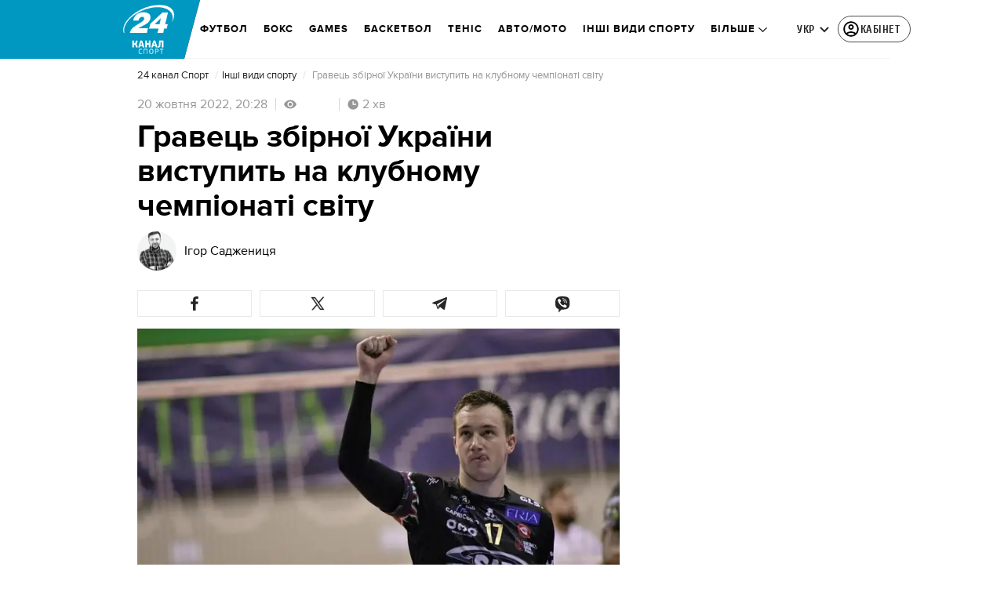

--- FILE ---
content_type: application/javascript
request_url: https://sport.24tv.ua/runtime.4c891af0a608964b.js
body_size: 3125
content:
(()=>{"use strict";var e,g={},m={};function a(e){var p=m[e];if(void 0!==p)return p.exports;var _=m[e]={id:e,loaded:!1,exports:{}};return g[e].call(_.exports,_,_.exports,a),_.loaded=!0,_.exports}a.m=g,e=[],a.O=(p,_,c,r)=>{if(!_){var s=1/0;for(t=0;t<e.length;t++){for(var[_,c,r]=e[t],d=!0,o=0;o<_.length;o++)(!1&r||s>=r)&&Object.keys(a.O).every(u=>a.O[u](_[o]))?_.splice(o--,1):(d=!1,r<s&&(s=r));if(d){e.splice(t--,1);var i=c();void 0!==i&&(p=i)}}return p}r=r||0;for(var t=e.length;t>0&&e[t-1][2]>r;t--)e[t]=e[t-1];e[t]=[_,c,r]},a.n=e=>{var p=e&&e.__esModule?()=>e.default:()=>e;return a.d(p,{a:p}),p},a.d=(e,p)=>{for(var _ in p)a.o(p,_)&&!a.o(e,_)&&Object.defineProperty(e,_,{enumerable:!0,get:p[_]})},a.f={},a.e=e=>Promise.all(Object.keys(a.f).reduce((p,_)=>(a.f[_](e,p),p),[])),a.u=e=>e+"."+{"default-src_app_controls_image_image_component_ts-node_modules_date-and-time_esm_date-and-tim-aa1da2":"936a1137759784ce","default-src_app_controls_news-control_publication-in-news_publication-in-news_component_ts-sr-32181a":"69514bbc47d9651f","default-src_app_services_popup_service_ts":"71b415de11a3020e","default-src_app_controls_adv_common-dfp-unit_common-dfp-unit_component_ts-src_app_controls_au-37a8e2":"d43770540abe6e58","default-src_app_pages_single-news_partials_news-content_news-content_component_ts-src_app_pag-687ad6":"507c075f723b6119","default-src_app_controls_adv_branding-mobile_branding-mobile_module_ts-src_app_controls_parti-9465c0":"09e9624ea0d19247","default-src_app_pages_single-news_single-news_module_ts":"8c227f2e44725a4e",common:"a3f5a919903ebafd",src_app_pages_main_main_module_ts:"ab0a880682d4ba5f","default-src_app_controls_re-captcha_re-captcha_component_ts-src_app_services_contacts_service_ts":"4a5d59def254fb0c","default-src_app_pages_tag_partials_tag-right-column_tag-right-column_component_ts-src_app_pag-72872e":"440dfa48830d6aed","default-src_app_pages_game_game_module_ts":"88ff66e744174ec1","default-src_app_pages_tag_football-tag_matches_matches_component_ts-src_app_pages_tag_footbal-213a92":"50f7956e990f2250",src_app_pages_tag_tag_module_ts:"2cdab765b70d846c","src_app_pages_tag_football-tag_matches-page_matches-page_module_ts-src_app_pipes_football-url-1fcc01":"3a441f109b1504e4","src_app_pages_tag_football-tag_tournament-table-page_tournament-table-page_module_ts":"1ce2e5c2e791dc80","src_app_pages_pseudo-tag_pseudo-tag_module_ts":"a481372dd2ca8a7c","src_app_pages_mobile-app-summary_mobile-app-summary_module_ts":"f8fa9f917fe678d5","src_app_pages_mobile-app-single-news_mobile-app-single-news_module_ts":"de1aae3ea71c590c","src_app_pages_video-page_video-page_module_ts-src_app_pipes_safe-html_pipe_ts-src_app_service-50f8cb":"d19d86d3ff01bdef","src_app_controls_partials_comments-count_comments-count_component_ts-src_app_pages_photo-page-68069d":"98e25e79b6e9b408","src_app_pages_weather-page_weather-page_module_ts":"cef59408b869362c","src_app_pages_last-push-news-page_last-push-news-page_module_ts-src_app_pipes_date-formatter_-e6bfe3":"d2b729dc903ade23","src_app_pages_search-page_search-page_module_ts":"289cdd85d62a7cc3","default-src_app_pages_contacts_controls_contactForm_contact-form_component_ts-src_app_service-d2ecf6":"f6509562c9f77b5f","default-src_app_pages_contacts_contacts_module_ts":"837ba80d6ca1c755","default-src_app_pages_workers_workers-page_workers-page_component_ts":"8a344a2ccbb9e4a2",src_app_pages_announcers_announcers_module_ts:"a817a99d12c32ad6","src_app_controls_partials_comments-count_comments-count_component_ts-src_app_pages_authors_au-6c0986":"78a376305a4b18d2","src_app_pages_archive-page_archive-page_module_ts":"baf79f348d3985bc","src_app_pages_tv-presetner-page_tv-presenter_module_ts-src_app_services_tag_service_ts":"aae8b580e6564bf7","src_app_pages_exchange-page_exchange-page_module_ts":"dcbfaf4954f820ba","src_app_pages_exchange-item-page_exchange-item-page_module_ts":"0cdae1fb43d76cfe","src_app_pages_subscription-mail_subscription-mail_module_ts":"e50cac359e665259","src_app_pages_mailing-subscription-page_mailing-subscription_module_ts":"fa6c1f55ed8cf7d7","default-src_app_pages_online-games_parts_generic-breadcrumbs_generic-breadcrumbs_component_ts-429dae":"4a20dc3ecdaede50","src_app_pages_online-channels_online-channels_routes_ts":"0b03d0b0db8dc193","src_app_pages_audio-news-page_audio-news-page_module_ts-src_app_pipes_safe-html_pipe_ts":"707682e8850d7ebf","src_app_pages_investigations-page_investigations-page_module_ts":"7df84a27c270e7fc","src_app_pages_job-page_job-page_module_ts":"99b68df1871ef075","src_app_pages_intership-page_intership-page_module_ts":"2a67ade17acf6337","src_app_pages_special-projects-list_special-projects-list_module_ts-src_app_services_tag_service_ts":"8ff6fedb218fd2e4","src_app_pages_static-page_static-page_module_ts":"0baa127476b952f1","src_app_pages_redirect-page_redirect-page_module_ts":"17c5be50942038bd","default-src_app_pages_archive-sitemap-page_archive-sitemap-page-routing_module_ts":"3c5f8ce25087ec13","src_app_pages_archive-sitemap-page_archive-sitemap-page_module_ts":"805a257271d649b5",src_app_pages_catalog_catalog_module_ts:"eb5cb228d97f446c","src_app_pages_match-centre_match-centre_module_ts":"99d1972730039c15","default-node_modules_lightgallery_plugins_zoom_lg-zoom_es5_js-node_modules_lightgallery_angul-eaed0c":"6cf1280aeb77385c","default-src_app_pages_single-news_partials_light-gallery_inline-gallery_inline-gallery_component_ts":"d9449332ebaa233e","src_app_pages_online-games_online-games_module_ts":"527a55d0758a71bd","default-src_app_controls_audio-news-player_components_audio-adv_audio-adv-initializer_audio-a-fb8225":"7c674befdf62d9a8","default-src_app_pages_community_services_registration_registration-actions_service_ts":"838688137537fc1a","default-src_app_pages_community_parts_flow-buttons_flow-buttons_component_ts-src_app_pages_co-1305bd":"9eb94e98eaae82cd","default-src_app_pages_community_base_base-registration_component_ts-src_app_pages_community_p-c49cea":"b421c1584dbf237f",src_app_pages_community_community_module_ts:"d69b24afcd1a371f",src_app_pages_application_application_module_ts:"7577ae89202832cd",src_app_controls_metrics_metrics_module_ts:"82cfd0e0079d80e1","src_app_controls_adv_branding-desktop_branding-desktop_module_ts":"cd1a3f180c0ad207","src_app_controls_search-block_search-block_module_ts":"e988b35feb523b74","src_app_controls_footer_footer-component_module_ts":"af2f06cc2546896f","src_app_controls_eng-footer_eng-footer_module_ts":"a0e4cce56a0071af",src_app_controls_image_image_component_ts:"f52a29a019cc98ff","default-src_app_controls_audio-news-player_components_audio-news-player_audio-news-player_com-6c3e93":"039c29fa9d1e77e5","src_app_controls_image_image_component_ts-src_app_services_audio-player_service_ts-src_app_se-cf5df1":"878c027ed5c533db",src_app_ui_popup_popup_component_ts:"39958f4853607ac8","src_app_controls_notification-popup_notification-popup_module_ts":"f807891c117f4af5",node_modules_quicklink_dist_quicklink_mjs:"1370945bc65ab868","src_app_pages_community_services_raffle_raffle-win-notification_service_ts":"37ceff8815db269b","src_app_pages_single-news_partials_light-gallery_image-lightbox_image-lightbox_component_ts":"55b1f5f900f395da","src_app_controls_adv_partners-news_partners-news_component_ts":"8210fee0b3115190","src_app_pipes_add-base-domain_pipe_ts-src_app_popups_registration-popup_registration-popup_co-a0b47c":"1b2bb7098445ad23","src_app_pages_single-news_partials_news-is-updated-block_news-is-updated-block_module_ts":"b32adc36501fb5b1","src_app_pages_single-news_partials_feedback_feedback-internal_index_ts":"48d7333768e48f84",node_modules_firebase_compat_messaging_dist_esm_index_esm_js:"97ef3a4b87b4a48d","src_app_pages_community_popups_raffle-win-popup_raffle-win-popup_component_ts":"f5fb255da0ca6e02"}[e]+".js",a.miniCssF=e=>{},a.hmd=e=>((e=Object.create(e)).children||(e.children=[]),Object.defineProperty(e,"exports",{enumerable:!0,set:()=>{throw new Error("ES Modules may not assign module.exports or exports.*, Use ESM export syntax, instead: "+e.id)}}),e),a.o=(e,p)=>Object.prototype.hasOwnProperty.call(e,p),(()=>{var e={},p="tv24app:";a.l=(_,c,r,t)=>{if(e[_])e[_].push(c);else{var s,d;if(void 0!==r)for(var o=document.getElementsByTagName("script"),i=0;i<o.length;i++){var n=o[i];if(n.getAttribute("src")==_||n.getAttribute("data-webpack")==p+r){s=n;break}}s||(d=!0,(s=document.createElement("script")).type="module",s.charset="utf-8",s.timeout=120,a.nc&&s.setAttribute("nonce",a.nc),s.setAttribute("data-webpack",p+r),s.src=a.tu(_),0!==s.src.indexOf(window.location.origin+"/")&&(s.crossOrigin="anonymous")),e[_]=[c];var l=(b,u)=>{s.onerror=s.onload=null,clearTimeout(f);var v=e[_];if(delete e[_],s.parentNode&&s.parentNode.removeChild(s),v&&v.forEach(h=>h(u)),b)return b(u)},f=setTimeout(l.bind(null,void 0,{type:"timeout",target:s}),12e4);s.onerror=l.bind(null,s.onerror),s.onload=l.bind(null,s.onload),d&&document.head.appendChild(s)}}})(),a.r=e=>{typeof Symbol<"u"&&Symbol.toStringTag&&Object.defineProperty(e,Symbol.toStringTag,{value:"Module"}),Object.defineProperty(e,"__esModule",{value:!0})},(()=>{var e;a.tt=()=>(void 0===e&&(e={createScriptURL:p=>p},typeof trustedTypes<"u"&&trustedTypes.createPolicy&&(e=trustedTypes.createPolicy("angular#bundler",e))),e)})(),a.tu=e=>a.tt().createScriptURL(e),a.p="",(()=>{var e={runtime:0};a.f.j=(c,r)=>{var t=a.o(e,c)?e[c]:void 0;if(0!==t)if(t)r.push(t[2]);else if("runtime"!=c){var s=new Promise((n,l)=>t=e[c]=[n,l]);r.push(t[2]=s);var d=a.p+a.u(c),o=new Error;a.l(d,n=>{if(a.o(e,c)&&(0!==(t=e[c])&&(e[c]=void 0),t)){var l=n&&("load"===n.type?"missing":n.type),f=n&&n.target&&n.target.src;o.message="Loading chunk "+c+" failed.\n("+l+": "+f+")",o.name="ChunkLoadError",o.type=l,o.request=f,t[1](o)}},"chunk-"+c,c)}else e[c]=0},a.O.j=c=>0===e[c];var p=(c,r)=>{var o,i,[t,s,d]=r,n=0;if(t.some(f=>0!==e[f])){for(o in s)a.o(s,o)&&(a.m[o]=s[o]);if(d)var l=d(a)}for(c&&c(r);n<t.length;n++)a.o(e,i=t[n])&&e[i]&&e[i][0](),e[i]=0;return a.O(l)},_=self.webpackChunktv24app=self.webpackChunktv24app||[];_.forEach(p.bind(null,0)),_.push=p.bind(null,_.push.bind(_))})()})();

--- FILE ---
content_type: application/javascript
request_url: https://sport.24tv.ua/main.904894eb3e513c2a.js
body_size: 214602
content:
globalThis.$localize=Object.assign(globalThis.$localize || {},{locale:"ua"});
"use strict";(self.webpackChunktv24app=self.webpackChunktv24app||[]).push([["main"],{9536:(Te,K,l)=>{l.d(K,{g:()=>w});var c=function(i){return i.THIS_WEEK="this-week",i.LAST_WEEK="last-week",i}(c||{});class w{static{this.TAG_URL_MATCHER="([A-Za-z0-9_=-]+)_tag([0-9]+)"}static{this.AUTO24_TAG_URL="tag_auto24"}static{this.TAG_URL_WITH_SUBFOLDER_MATCHER="[a-z0-9]+/*[a-z0-9]+/([A-Za-z0-9_=-]+)_tag([0-9]+)"}static{this.NEWS_URL_MATCHER="([A-Za-z0-9_=-]+)_n([0-9]+)"}static{this.MOBILE_NEWS_URL_MATCHER=".*/*mobile/news/([0-9]+)"}static{this.MOBILE_NEWS_URL_MATCHER_WITH_INFSCROLL=".*/*mobile/infnews/([0-9]+)"}static{this.NEWS_URL_WITH_SUBFOLDER_MATCHER="[a-z0-9]*/*[a-z0-9]+/([A-Za-z0-9_=-]+)_n([0-9]+)"}static{this.NEWS_SHORT_URL_MATCHER="^_*n([0-9]+)"}static{this.TAG_SHORT_URL_MATCHER="^_*t([0-9]+)"}static{this.PAGINATION_MATCHER="((fromnews|newsfrom)\\d+)/*"}static{this.PAGINATION_INDICATION_MATCHER="(fromnews|newsfrom)"}static{this.OLD_PAGINATION_INDICATION_MATCHER=/newsfrom/}static{this.NEW_PAGINATION_INDICATION_MATCHER="fromnews"}static{this.PAGINATION_DEFAULT_COUNT=10}static{this.WEATHER_MATCHER="(weather_([a-z]+(?:_[a-z]+)*)_id\\d+)/*"}static{this.ARCHIVE_BASE_MATCHER="archive"}static{this.ARCHIVE_DATE_MATCHER="\\d+_[a-z]+_\\d{4}"}static{this.SITEMAP_URL_MATCHER="^sitemap_((\\d{4})-(\\d+)?-(\\d{1,2})?)?"}static{this.SITEMAP_WEEK_MATCHER=`^sitemap_(${c.THIS_WEEK}|${c.LAST_WEEK})`}static{this.SITEMAP_DATE_MATCHER="^sitemap_([\\d-]+)/*"}static{this.SITEMAP_MAIN_PAGE_MATCHER="^sitemap(/)*$"}static{this.MATCH_CENTER_MATCHER="^match-centre"}static{this.GAME_MATCHER="^matchcenter\\/(\\d+)-[a-z-]+"}static{this.AUDIO_MATCHER="^audionews(?:(\\/(?<id>\\d*))*(?:\\/(?<transliteration>[a-zA-Z0-9-]*)?)?)?\\/?$"}static{this.INVESTIGATION_MATCHER="investigations$"}static{this.JOB_MATCHER="job$"}static{this.INTERSHIP_MATCHER="intership$"}static{this.MATCHES="matches"}static{this.TABLES="tables"}static{this.CACHE_FORCE_EVICT_HEADER="cache-force-evict"}static{this.IF_NONE_MATCH_HEADER="if-none-match"}static{this.LAST_MODIFIED_HEADER="Last-Modified"}static{this.LOCATION_HEADER="Location"}static{this.X_ROBOTS_TAG="X-Robots-Tag"}static{this.locales=["ua","ru"]}static{this.defaultLocale="ua"}static{this.SKIP_TRANSFER_STATE_KEY="skipTransferState"}static{this.TV24_SITE_ID=1}static{this.SHOWBIZ_SITE_ID=37}static{this.FINANCY_SITE_ID=16}static{this.SMACHNONEWS_SITE_ID=32}static{this.PORADY_SITE_ID=54}static{this.LANGUAGE_SHORT_NAME_RU="ru"}static{this.LANGUAGE_SHORT_NAME_UK="uk"}static{this.LANGUAGE_ID_RU=2}static{this.LANGUAGE_ID_UA=1}static{this.MAIN_TOP_NEWS_BLOCK_MAIN_PAGE_COUNT=4}static{this.TOP_NEWS_BLOCK_CATEGORY_MAIN_PAGE_COUNT=15}static{this.ANNOUNCERS_TITLE_UA="\u0412\u0435\u0434\u0443\u0447\u0456"}static{this.ANNOUNCERS_TITLE_RU="\u0412\u0435\u0434\u0443\u0449\u0438\u0435"}static{this.ANNOUNCERS_EMAIL="veduchi@24tv.com.ua"}static{this.scrollPositionKey="scrollPositionAppCustom"}static{this.SNACK_GAME_CHANEL_ID="2a1r4cahsovc0"}static{this.SCROLL_WITH_RECOMMENDATION_FIRST="scroll_with_recommendation_first"}static{this.SCROLL_WITH_RELATED_TAGS_FIRST="scroll_with_related_tags_first"}static{this.TOP_TAGS_BLOCK="TOP_TAGS_BLOCK"}static{this.SPECIAL_THEME_BLOCK="ACTUAL_NEWS_BLOCK"}static{this.EVENTS_NEWS_LIST="EVENTS_NEWS_LIST"}static{this.LAST_NEWS_BLOCK="LAST_NEWS_BLOCK"}static{this.ECONOMY_RELEVANT_NEWS_BLOCK_1="RELEVANT_TOPIC_BLOCK_1"}static{this.ECONOMY_RELEVANT_NEWS_BLOCK_2="RELEVANT_TOPIC_BLOCK_2"}static{this.NUMBER_OF_NEWS_ECONOMY_RELEVANT_BLOCK=2}static{this.AUTHOR_TAG_MENU_TYPES=[148,149,150]}static{this.HIGHLIGHTED_TOP_TAGS_WITH_ICON=[10155]}static{this.PHOTO_TYPE={ADDITIONAL_PHOTO:"ADDITIONAL_PHOTO",MAIN_PHOTO:"MAIN_PHOTO"}}static{this.socialNetworkLinks={facebook:"https://www.facebook.com/news24ukraine",facebookEng:"https://www.facebook.com/24tvua.in.english",twitter:"https://twitter.com/24tvua",youtube:"https://www.youtube.com/user/news24",instagram:"https://www.instagram.com/24tvua/",telegram:"https://t.me/+u321wXEALVRhYzIy",telegram24:"https://t.me/+Ooj1q6srhkswMzUy",telegram24Ru:"https://t.me/+Ooj1q6srhkswMzUy",telegramEconomy:"https://t.me/+nhfjZo5iOe0xOTRi",telegramSport:"https://t.me/+8gQFonIEfwJlYTcy",telegramShowbiz:"https://t.me/theshowmustgoon24",telegramHealth:"https://t.me/+DdzZFg_Q-HpjNDli",telegram24_banner:"https://t.me/+r_JS-_A6qEFmNGZi",telegram24Ru_banner:"https://t.me/+r_JS-_A6qEFmNGZi",viber:"https://invite.viber.com/?g2=AQBFn9KOpClXKEjWVVs2f3W28VGrt7SREaMZNgfYTaEZsgFEE1t65%2Fz%2ByIynX9i7",tiktok:"https://www.tiktok.com/@24tv.ua",whatsapp:"https://whatsapp.com/channel/0029Va3o4xHHVvTSHF77uf3E",googleNewsUk:"https://news.google.com/publications/CAAiEDAMSReZZgrC6XJeQMfLvyMqFAgKIhAwDEkXmWYKwulyXkDHy78j?hl=uk&gl=UA&ceid=UA:uk",googleNewsRu:"https://news.google.com/publications/CAAqBwgKMJjR0wEw6_01?hl=ru&gl=UA&ceid=UA%3Aru",googleNews:"https://news.google.com/publications/CAAqIAgKIhpDQklTRFFnTWFna0tCekkwZEhZdWRXRW9BQVAB",rss:"/rss_info"}}static{this.GOOGLE_DISCOVER_RSS_FEEDS=["/rss/all.xml?googleFlg=true","/rss/all.xml?googleFlg=true&lang=ru","/rss/all.xml?googleFlg=true&tagId=1117","/rss/all.xml?googleFlg=true&tagId=1117&lang=ru","/rss/all.xml?googleFlg=true&tagId=1792","/rss/all.xml?googleFlg=true&tagId=1792&lang=ru","/rss/all.xml?googleFlg=true&tagId=4638","/rss/all.xml?googleFlg=true&tagId=4638&lang=ru"]}static{this.FOOTBALL_LAST_NEWS_API="https://football24.ua/feed/getLastPopularNews.do?count=4"}static{this.AUTO24_LAST_NEWS_API="https://auto.24tv.ua/api/getLastNews?count=4"}static{this.FEEDBACK_SITE_ID=5}static{this.NOWAR="\u041d\u0456 \u0432\u0456\u0439\u043d\u0456"}static{this.SEARCH_PAGE_DEFAULT_PAGE_SIZE=10}static{this.SEARCH_PAGE_DEFAULT_START_FILTER_DATE=new Date(11991384e5)}static{this.KYIV_WEATHER_ID=19}static{this.ADVERTISING_DEPARTMENT_ID=2}static{this.VACANCIES_DEPARTMENT_ID=200}static{this.DEFAULT_REDIRECT_URL_UA="/ukrayina_tag1119/"}static{this.DEFAULT_REDIRECT_URL_RU="/ru/ukraina_tag1119/"}static{this.SEARCH_MAIN_PAGE="/search"}static{this.SEARCH_MAIN_PAGE_RU="/ru/search"}static{this.BLOG_FEEDBACK_EMAIL="s.mindzhosa@24tv.com.ua"}static{this.INFINITE_SCROL_MOBILE_PREFIX="/mobile/infnews"}static{this.STORIFY_WIDGET_ID_SITES_MAP=[{siteId:1,widgetId:"9714"},{siteId:69,widgetId:"9779"},{siteId:34,widgetId:"9781"},{siteId:64,widgetId:"9780"},{siteId:42,widgetId:"9780"},{siteId:62,widgetId:"9798"},{siteId:71,widgetId:"9714"},{siteId:30,widgetId:"9877"}]}static{this.SITES_TO_ALLOW_BOTH_IDEALMEDIA_AND_STORIFY=[1,71,30]}static{this.REACTION_ALLOWED_SITES=[2,20]}static{this.SC_INVESTIGATIONS_TITLE_HOME_PAGE="SC_INVESTIGATIONS_TITLE_HOME_PAGE"}static{this.SC_INVESTIGATIONS_DESCRIPTION_HOME_PAGE="SC_INVESTIGATIONS_DESCRIPTION_HOME_PAGE"}static{this.SC_JOB_TITLE_HOME_PAGE="SC_JOB_TITLE_HOME_PAGE"}static{this.SC_JOB_DESCRIPTION_HOME_PAGE="SC_JOB_DESCRIPTION_HOME_PAGE"}static{this.SC_INTERSHIP_TITLE_HOME_PAGE="SC_INTERSHIP_TITLE_HOME_PAGE"}static{this.SC_INTERSHIP_DESCRIPTION_HOME_PAGE="SC_INTERSHIP_DESCRIPTION_HOME_PAGE"}static{this.SC_VIDEO_TITLE_HOME_PAGE="SC_VIDEO_TITLE_HOME_PAGE"}static{this.SC_VIDEO_DESCRIPTION_HOME_PAGE="SC_VIDEO_DESCRIPTION_HOME_PAGE"}static{this.SC_ONLINE_TITLE_HOME_PAGE="SC_ONLINE_TITLE_HOME_PAGE"}static{this.SC_ONLINE_DESCRIPTION_HOME_PAGE="SC_ONLINE_DESCRIPTION_HOME_PAGE"}static{this.AUDIO_NEWS_PAGE_DESCRIPTION="SC_AUDIO_NEWS_PAGE_DESCRIPTION"}static{this.SC_ONLINE_PAGE_DESCRIPTION="SC_ONLINE_PAGE_DESCRIPTION"}static{this.SC_VIDEO_PAGE_DESCRIPTION="SC_VIDEO_PAGE_DESCRIPTION"}static{this.ARTICLES_TAG_ID=10}static{this.EXCHANGE_RATE_TAG_ID=224}static{this.ALL_BLOGGERS_TAG_ID=2592}static{this.NEWS_FOR_TAG_PAGE_14=14}static{this.NEWS_FOR_TAG_PAGE_12=12}static{this.NOVINI_TAG_ID=1117}static{this.UKRAYINA_TAG_ID=1119}static{this.EURO2024_TAG_ID=10050}static{this.DEFAULT_NEWS_TAG_URL_UA="/novini_tag1117/"}static{this.DEFAULT_NEWS_TAG_URL_RU="/ru/novosti_tag1117/"}static{this.CITIES_SUBSITES_IDS=[23,22,48,46,47]}static{this.HEALTH_SUBSITES_IDS=[5,31,44,27]}static{this.ECONOMY_SUBSITES_IDS=[30]}static{this.GEOPOLITICS_SUBSITES_IDS=[71]}static{this.ECONOMY_SUBSITE_ID=30}static{this.ZBROYA_PEREMOGI=10047}static{this.NUROFEN_TAG=9334}static{this.BAYER_TAG=9809}static{this.KOROLI_ROZVAG_TAG=10510}static{this.AGRO_CATALOG_PAGE_HTML="AGRO_CATALOG_PAGE_HTML"}static{this.HEALTH_DISCLAIMER="HEALTH"}static{this.GAMBLING_DISCLAIMER="GAMBLING"}static{this.HOROSCOPE_DISCLAIMER="HOROSCOPE"}static{this.GAMBLING_SLOTOKING_DISCLAIMER="GAMBLING_SLOTOKING"}static{this.EURO_TOP_NEWS_TAG=10991}static{this.AGE_DISCLAIMER_TAG=11584}static{this.NEWS_ATTRIBUTE="custom-script-news-data"}static{this.TAG_ATTRIBUTE="custom-script-tag-data"}static{this.MAIN_PAGE_ATTRIBUTE="custom-script-main-page-data"}static{this.GENERAL_ATTRIBUTE="custom-script-general-data"}static{this.TRANSLATIONS_RU={today:"\u0441\u0435\u0433\u043e\u0434\u043d\u044f",yesterday:"\u0432\u0447\u0435\u0440\u0430",months:["\u044f\u043d\u0432\u0430\u0440\u044f","\u0444\u0435\u0432\u0440\u0430\u043b\u044f","\u043c\u0430\u0440\u0442\u0430","\u0430\u043f\u0440\u0435\u043b\u044f","\u043c\u0430\u044f","\u0438\u044e\u043d\u044f","\u0438\u044e\u043b\u044f","\u0430\u0432\u0433\u0443\u0441\u0442\u0430","\u0441\u0435\u043d\u0442\u044f\u0431\u0440\u044f","\u043e\u043a\u0442\u044f\u0431\u0440\u044f","\u043d\u043e\u044f\u0431\u0440\u044f","\u0434\u0435\u043a\u0430\u0431\u0440\u044f"],monthsShort:["\u044f\u043d\u0432","\u0444\u0435\u0432","\u043c\u0430\u0440\u0442","\u0430\u043f\u0440","\u043c\u0430\u0439","\u0438\u044e\u043d\u044c","\u0438\u044e\u043b\u044c","\u0430\u0432\u0433","\u0441\u0435\u043d\u0442","\u043e\u043a\u0442","\u043d\u043e\u044f","\u0434\u0435\u043a"],days:["\u043f\u043e\u043d\u0435\u0434\u0435\u043b\u044c\u043d\u0438\u043a","\u0432\u0442\u043e\u0440\u043d\u0438\u043a","\u0441\u0440\u0435\u0434\u0430","\u0447\u0435\u0442\u0432\u0435\u0440\u0433","\u043f\u044f\u0442\u043d\u0438\u0446\u0430","\u0441\u0443\u0431\u0431\u043e\u0442\u0430","\u0432\u043e\u0441\u043a\u0440\u0435\u0441\u0435\u043d\u044c\u0435"],daysShort:["\u043f\u043d","\u0432\u0442","\u0441\u0440","\u0447\u0442","\u043f\u0442","\u0441\u0431","\u0432\u0441"]}}static{this.TRANSLATIONS={today:"\u0441\u044c\u043e\u0433\u043e\u0434\u043d\u0456",yesterday:"\u0432\u0447\u043e\u0440\u0430",monthsShort:["\u0441\u0456\u0447","\u043b\u044e\u0442","\u0431\u0435\u0440","\u043a\u0432\u0456\u0442","\u0442\u0440\u0430\u0432","\u0447\u0435\u0440\u0432","\u043b\u0438\u043f","\u0441\u0435\u0440\u043f","\u0432\u0435\u0440","\u0436\u043e\u0432\u0442","\u043b\u0438\u0441\u0442","\u0433\u0440\u0443\u0434"],months:["\u0441\u0456\u0447\u043d\u044f","\u043b\u044e\u0442\u043e\u0433\u043e","\u0431\u0435\u0440\u0435\u0437\u043d\u044f","\u043a\u0432\u0456\u0442\u043d\u044f","\u0442\u0440\u0430\u0432\u043d\u044f","\u0447\u0435\u0440\u0432\u043d\u044f","\u043b\u0438\u043f\u043d\u044f","\u0441\u0435\u0440\u043f\u043d\u044f","\u0432\u0435\u0440\u0435\u0441\u043d\u044f","\u0436\u043e\u0432\u0442\u043d\u044f","\u043b\u0438\u0441\u0442\u043e\u043f\u0430\u0434\u0430","\u0433\u0440\u0443\u0434\u043d\u044f"],days:["\u043f\u043e\u043d\u0435\u0434\u0456\u043b\u043e\u043a","\u0432\u0456\u0432\u0442\u043e\u0440\u043e\u043a","\u0441\u0435\u0440\u0435\u0434\u0430","\u0447\u0435\u0442\u0432\u0435\u0440","\u043f'\u044f\u0442\u043d\u0438\u0446\u044f","\u0441\u0443\u0431\u043e\u0442\u0430","\u043d\u0435\u0434\u0456\u043b\u044f"],daysShort:["\u043f\u043d","\u0432\u0442","\u0441\u0440","\u0447\u0442","\u043f\u0442","\u0441\u0431","\u043d\u0434"]}}static{this.CACHE_TIME_SEC=1}static{this.CACHE_TIME_MIN=60}static{this.CACHE_TIME_HOUR=3600}static{this.CACHE_TIME_DAY=86400}static{this.ONE_DAY_MS=864e5}static{this.WEATHER_DESC_ICONS_PATH="assets/img/weather-icons-new/description-icons/"}static{this.DEFAULT_FORECAST_SETTLEMENT_ID=10868}static{this.ICONS_WITHOUT_SHADOWS=["d100","d000","n100","n000"]}static{this.PUSH_POPUP_DELAY_AFTER_REJECT=2592e5}static getLanguageIdByShortName(k){return k.toLowerCase()===this.LANGUAGE_SHORT_NAME_UK?this.LANGUAGE_ID_UA:this.LANGUAGE_ID_RU}static getLanguageShortNameById(k){return k===this.LANGUAGE_ID_UA?this.LANGUAGE_SHORT_NAME_UK:this.LANGUAGE_SHORT_NAME_RU}static{this.Breakpoints={md:640,lg:1024,xl:1200,xxl:1600}}static{this.breadcrumbs=[{label:"24 \u043a\u0430\u043d\u0430\u043b",labelRu:"24 \u043a\u0430\u043d\u0430\u043b",url:"/"},{label:"\u0406\u0433\u0440\u0438",labelRu:"\u0418\u0433\u0440\u044b",url:"/online-games"}]}}},8622:(Te,K,l)=>{l.d(K,{u:()=>k});var c=l(6814),w=l(3252),i=l(5879);let k=(()=>{class P{static{this.\u0275fac=function(N){return new(N||P)}}static{this.\u0275mod=i.oAB({type:P})}static{this.\u0275inj=i.cJS({imports:[c.ez,w.sn]})}}return P})()},6067:(Te,K,l)=>{l.d(K,{l:()=>k});var c=l(6814),w=l(3252),i=l(5879);let k=(()=>{class P{static{this.\u0275fac=function(N){return new(N||P)}}static{this.\u0275mod=i.oAB({type:P})}static{this.\u0275inj=i.cJS({imports:[c.ez,w.sn]})}}return P})()},9053:(Te,K,l)=>{l.d(K,{Q:()=>L,n:()=>O});var c=l(3683),w=l(2181),i=l(1849),k=l(5879),P=l(5153),L=function(N){return N.PLAYER="player",N.PLAYER_TYPE="playerType",N.DIGEST_DATA="digestData",N.PLAYER_NEWS_ID="playerNewsId",N.PLAYER_PLAYBACK_SPEED="playerPlaybackSpeed",N.PLAYER_NEWS_URL_RU="playerNewsUrlRu",N.PLAYER_NEWS_URL_UK="playerNewsUrlUk",N.PLAYER_NEWS_TITLE="playerNewsTitle",N.PLAYER_NEWS_CREATED_DATE="playerNewsCreatedDate",N.PLAYER_NEWS_UPDATED_DATE="newsUpdateDate",N.NEWS_TITLE="newsTitle",N.IS_WIDE_PHOTOS="isWidePhotos",N.PLAYER_CURRENT_TIME="playerCurrentTime",N.PLAYER_CURRENT_GROUP_INDEX="playerCurrentGroupIndex",N.PLAYER_CURRENT_GROUP_SRC="playerCurrentGroupSrc",N.PLAYER_SITE_ID="playerNewsSiteId",N}(L||{});let O=(()=>{class N{constructor(H){this.localStorageService=H}syncLocalStorageData(H){this.handleCurrentTimeTracking(H),this.handlePlayTracking(H),this.handlePlaybackSpeedChange(H)}handlePlaybackSpeedChange(H){H.onChangeSpeed.subscribe(F=>{this.localStorageService.saveData(L.PLAYER_PLAYBACK_SPEED,String(F))})}handleCurrentTimeTracking(H){H.currentTime$.pipe((0,w.h)(()=>H.currentGroup.partType===i.p.CONTENT)).subscribe(F=>{this.localStorageService.saveData(L.PLAYER_CURRENT_TIME,String(F)),this.localStorageService.saveData(L.PLAYER_CURRENT_GROUP_INDEX,String(H.currentGroupIndex)),this.localStorageService.saveData(L.PLAYER_CURRENT_GROUP_SRC,H.currentGroup.src)})}handlePlayTracking(H){H.isPlaying$.pipe((0,w.h)(()=>H.currentGroup.partType===i.p.CONTENT)).subscribe(F=>{const ae=(0,c.s)(H.currentStream.news);this.localStorageService.saveData(L.PLAYER,JSON.stringify(F)),this.setNewsInfoToLocalStorage(ae)})}setNewsInfoToLocalStorage(H){this.localStorageService.saveData(L.PLAYER_NEWS_ID,JSON.stringify(H.id)),this.localStorageService.saveData(L.PLAYER_NEWS_URL_RU,H.newsUrlRu),this.localStorageService.saveData(L.PLAYER_NEWS_URL_UK,H.newsUrlUk),this.localStorageService.saveData(L.PLAYER_NEWS_TITLE,H.name),this.localStorageService.saveData(L.PLAYER_NEWS_CREATED_DATE,H.createdDate),this.localStorageService.saveData(L.PLAYER_NEWS_UPDATED_DATE,H.updatedDate),this.localStorageService.saveData(L.NEWS_TITLE,H.name),this.localStorageService.saveData(L.IS_WIDE_PHOTOS,JSON.stringify(H.widePhotos)),this.localStorageService.saveData(L.PLAYER_SITE_ID,JSON.stringify(H.siteId))}getFromLocalStorage(){return{player:this.localStorageService.getData(L.PLAYER),playerType:this.localStorageService.getData(L.PLAYER_TYPE),digestData:this.localStorageService.getData(L.DIGEST_DATA),playerNewsId:this.localStorageService.getData(L.PLAYER_NEWS_ID),playerNewsUrlRu:this.localStorageService.getData(L.PLAYER_NEWS_URL_RU),playerNewsUrlUk:this.localStorageService.getData(L.PLAYER_NEWS_URL_UK),playerNewsTitle:this.localStorageService.getData(L.PLAYER_NEWS_TITLE),playerNewsCreatedDate:this.localStorageService.getData(L.PLAYER_NEWS_CREATED_DATE),newsUpdateDate:this.localStorageService.getData(L.PLAYER_NEWS_UPDATED_DATE),newsTitle:this.localStorageService.getData(L.NEWS_TITLE),isWidePhotos:this.localStorageService.getData(L.IS_WIDE_PHOTOS),playerCurrentTime:this.localStorageService.getData(L.PLAYER_CURRENT_TIME),playerCurrentGroupIndex:this.localStorageService.getData(L.PLAYER_CURRENT_GROUP_INDEX),playerCurrentGroupSrc:this.localStorageService.getData(L.PLAYER_CURRENT_GROUP_SRC),playerPlaybackSpeed:this.localStorageService.getData(L.PLAYER_PLAYBACK_SPEED),playerNewsSiteId:this.localStorageService.getData(L.PLAYER_SITE_ID)}}static{this.\u0275fac=function(F){return new(F||N)(k.LFG(P.n))}}static{this.\u0275prov=k.Yz7({token:N,factory:N.\u0275fac,providedIn:"root"})}}return N})()},1849:(Te,K,l)=>{l.d(K,{j:()=>c,p:()=>w});var c=function(i){return i.NEWS="news",i.AUDIO_NEWS="audioNews",i}(c||{}),w=function(i){return i.PREROLL="preroll",i.ADVERTISEMENT="advertisement",i.CONTENT="content",i}(w||{})},3683:(Te,K,l)=>{l.d(K,{s:()=>w});var c=l(4466);function w(P){const L=new c.S;return function i(P){return void 0!==P.id}(P)?P:(function k(P){return void 0!==P.newsId}(P)&&(L.id=P.newsId,L.newsUrlUk=P.newsUrlUk,L.newsUrlRu=P.newsUrlRu,L.name=P.newsTitle,L.siteId=P.siteId,L.createdDate=P.newsCreatedDate,L.updatedDate=P.newsUpdatedDate,L.widePhotos=!1),L)}},5191:(Te,K,l)=>{l.d(K,{$:()=>k});var c=l(6814),w=l(7827),i=l(5879);let k=(()=>{class P{static{this.\u0275fac=function(N){return new(N||P)}}static{this.\u0275mod=i.oAB({type:P})}static{this.\u0275inj=i.cJS({imports:[c.ez,w.mZ]})}}return P})()},1109:(Te,K,l)=>{l.d(K,{L:()=>k});var c=l(5861),w=l(553),i=l(9536);let k=(()=>{class P{static getImageUrl(O,N,B,H,F,q,ae,ee,te=null,le="cover"){if(!N&&!O)return console.error("Either `url` or `entity` should be provided in ImageUtil."),"";const re=te?`&q=${te}`:"";if(null!=N)return N=this.replaceDIRAndCDN(N),ae&&H&&F&&H>0&&F>0&&(N=N.concat(N.includes("?")?"&":"?").concat(`w=${H}&h=${F}&fit=${le}&output=webp${re}`)),re&&(N=N.concat(N.includes("?")?re:re.replace("&","?"))),N;if(null==O.createdDate)return console.warn("Unable to generate image URL for entity",O),"";const Ae=H&&F?`&w=${H}&h=${F}&fit=${le}${O.cropType?"&a="+O.cropType:""}&output=webp${re}`:"",Z=O.photoUpdatedDateTimestamp?O.photoUpdatedDateTimestamp:"";return`${w.N.production&&ee?ee+"/resources":w.N.resourcesPath}/photos/${B}/${this.getFormattedDate(O)}/${O.id}.${q}?v=${Z}`+Ae}static getFormattedDate(O){const N=new Date(O.createdDate);return`${N.getFullYear()}${N.getMonth()+1<10?"0"+(N.getMonth()+1):N.getMonth()+1}`}static getImageUrlByPhoto(O,N,B,H,F,q){const ae=w.N.production&&q?q+"/resources":w.N.resourcesPath;if(!O||!N)return console.error("Either `photo` or `entity` should be provided in ImageUtil [getImageUrlByPhoto]."),"";let ee=`${ae}/photos/${B.toLowerCase()}/`;ee+=`${this.getFormattedDate(O)}/${N.id}`,O.type===i.g.PHOTO_TYPE.ADDITIONAL_PHOTO&&(ee+=`_${O.id}`),ee+=O.extension?`.${O.extension}`:".jpg";let te="";return H&&(te+=`&w=${H}`),F&&(te+=`&h=${F}`),ee+=`?v=${N.photoUpdatedDateTimestamp}`,ee+=te,ee+=O.cropType?"&a="+O.cropType:"",ee}static replaceDIRAndCDN(O){return O.replace("620_DIR/","").replace("640_DIR/","").replace("https://imagecdn3.luxnet.ua/tv24",w.N.protocol+w.N.host)}static getYoutubeImageByVideoUrl(O){if(O)return`https://img.youtube.com/vi/${O.match(/v=(.*)/)[1]}/sddefault.jpg`;console.error("`videoUrl` should be provided in ImageUtil [getYoutubeImageByVideoUrl].")}static{this.downloadImage=function(){var O=(0,c.Z)(function*(N){N||console.log("Image src is not provided in ImageUtil [downloadImage].");const H=yield(yield fetch(N)).blob(),F=URL.createObjectURL(H),q=document.createElement("a");q.href=F,q.download=F&&F.split("/").pop(),document.body.appendChild(q),q.click(),document.body.removeChild(q)});return function(N){return O.apply(this,arguments)}}()}}return P})()},215:(Te,K,l)=>{l.d(K,{F:()=>P});var c=l(6814),w=l(4190),i=l(5191),k=l(5879);let P=(()=>{class L{static{this.\u0275fac=function(B){return new(B||L)}}static{this.\u0275mod=k.oAB({type:L})}static{this.\u0275inj=k.cJS({imports:[c.ez,w.Bz,i.$]})}}return L})()},2280:(Te,K,l)=>{l.r(K),l.d(K,{ScrollToTopComponent:()=>L});var c=l(6814),w=l(6234),i=l(5619),k=l(5191),P=l(5879);let L=(()=>{class O{constructor(B){this.window=B,this.showButton$=new i.X(!1)}onWindowScroll(){this.showButton$.next(this.window.scrollY>this.window.innerHeight)}scrollToTop(){this.window.scrollTo({top:0,behavior:"smooth"})}static{this.\u0275fac=function(H){return new(H||O)(P.Y36(w.m))}}static{this.\u0275cmp=P.Xpm({type:O,selectors:[["app-scroll-to-top"]],hostBindings:function(H,F){1&H&&P.NdJ("scroll",function(){return F.onWindowScroll()},!1,P.Jf7)},standalone:!0,features:[P.jDz],decls:3,vars:4,consts:[[1,"scroll-to-top"],["type","button","data-toggle","button","aria-pressed","true",1,"scroll-to-top__button",3,"click"]],template:function(H,F){1&H&&(P.TgZ(0,"div",0),P.ALo(1,"async"),P.TgZ(2,"button",1),P.NdJ("click",function(){return F.scrollToTop()}),P.qZA()()),2&H&&P.ekj("scroll-to-top--show",P.lcZ(1,2,F.showButton$))},dependencies:[c.ez,c.Ov,k.$],styles:['.scroll-to-top[_ngcontent-%COMP%]{position:fixed;bottom:15px;right:15px;z-index:2000;opacity:0;transition:all .2s ease-in-out}.scroll-to-top--show[_ngcontent-%COMP%]{opacity:1;transition:all .2s ease-in-out}.scroll-to-top__button[_ngcontent-%COMP%]{box-sizing:border-box;position:relative;width:42px;height:42px;border:1px solid var(--primary-color);border-radius:8px;background-color:var(--primary-color);box-shadow:0 2px 15px #00000026;cursor:pointer}.scroll-to-top__button[_ngcontent-%COMP%]:after{position:absolute;content:"";width:30px;height:30px;top:50%;right:50%;transform:translate(50%,-50%);background:url(scroll-to-top-arrow.5029a2afc93978e4.svg);transition:transform .3s ease,border-color .3s ease}.scroll-to-top__button[_ngcontent-%COMP%]:hover{border-color:color-mix(in srgb,var(--primary-color) 80%,black 20%)}.scroll-to-top__button[_ngcontent-%COMP%]:hover:after{transform:translate(50%,-60%)}']})}}return O})()},8063:(Te,K,l)=>{l.d(K,{Q:()=>i});var c=l(5619),w=l(5879);let i=(()=>{class k{constructor(){this.val=new c.X(typeof window<"u"&&window.openSearch),this.isOpened=this.val.asObservable(),this.searchPageVal=new c.X(!1),this.searchPageOpened=this.searchPageVal.asObservable()}toggleState(){this.val.next(!this.val.getValue())}onSearchPageOpened(){this.searchPageVal.next(!0)}onSearchPageClosed(){this.searchPageVal.next(!1)}static{this.\u0275fac=function(O){return new(O||k)}}static{this.\u0275prov=w.Yz7({token:k,factory:k.\u0275fac,providedIn:"root"})}}return k})()},9547:(Te,K,l)=>{l.d(K,{O:()=>P});var c=l(6814),w=l(4190),i=l(215),k=l(5879);let P=(()=>{class L{static{this.\u0275fac=function(B){return new(B||L)}}static{this.\u0275mod=k.oAB({type:L})}static{this.\u0275inj=k.cJS({imports:[c.ez,w.Bz,i.F]})}}return L})()},7792:(Te,K,l)=>{l.d(K,{n:()=>c});var c=function(w){return w.HIGH="high",w.LOW="low",w.AUTO="auto",w}(c||{})},4466:(Te,K,l)=>{l.d(K,{H:()=>w,S:()=>c});class c{}var w=function(i){return i[i.WITHOUT_ADS=0]="WITHOUT_ADS",i[i.BLOG=1]="BLOG",i[i.BLOG_VIDEO=2]="BLOG_VIDEO",i[i.DEFAULT=3]="DEFAULT",i[i.PHOTO=4]="PHOTO",i[i.VIDEO=5]="VIDEO",i[i.WIDE_PHOTOS=6]="WIDE_PHOTOS",i[i.LANDING=7]="LANDING",i}(w||{})},5653:(Te,K,l)=>{l.d(K,{d:()=>c});class c{}},7337:(Te,K,l)=>{l.d(K,{S:()=>c});class c{constructor(i){this.formBuilder=i,this.isOpened=!1,this.searchForm=this.formBuilder.group({searchQuery:""}),this.searchResult=[]}}},2211:(Te,K,l)=>{l.d(K,{A:()=>i});var c=l(5879),w=l(9536);let i=(()=>{class k{constructor(L){this.locale=L}transform(L,O){return L?this.locale===w.g.defaultLocale?L[O]:L[O+"Ru"]?L[O+"Ru"]:O.includes("Ua")?L[O.replace("Ua","")+"Ru"]:L[O]:""}static{this.\u0275fac=function(O){return new(O||k)(c.Y36(c.soG,16))}}static{this.\u0275pipe=c.Yjl({name:"language",type:k,pure:!0,standalone:!0})}static{this.\u0275prov=c.Yz7({token:k,factory:k.\u0275fac,providedIn:"root"})}}return k})()},9952:(Te,K,l)=>{l.d(K,{K:()=>k});var c=l(5879),w=l(9536);const i=l(7140);let k=(()=>{class P{constructor(O){this.locale=O}transform(O){return`/assets/img/logos/24-${O.path}${this.locale!==w.g.defaultLocale?`-${this.locale}`:""}.png?v=${i}`}static{this.\u0275fac=function(N){return new(N||P)(c.Y36(c.soG,16))}}static{this.\u0275pipe=c.Yjl({name:"mainLogoSrc",type:P,pure:!0,standalone:!0})}}return P})()},7455:(Te,K,l)=>{l.d(K,{g:()=>N});var c=l(1133),w=l(9536),i=l(553),k=l(5879),P=l(840),L=l(5949),O=l(7705);let N=(()=>{class B{constructor(F,q,ae){this.ssrService=F,this.logger=q,this.languageService=ae}transform(F){if(!F)return this.logger.warn("Can not create news URL! News object isn't present!"),"";{const q=this.languageService.name===w.g.LANGUAGE_SHORT_NAME_RU?F.newsUrlRu:F.newsUrlUk;if(!q)return this.languageService.name!==w.g.LANGUAGE_SHORT_NAME_RU&&this.logger.warn("Can not create news URL! News should have newsUrl!",F),"";if(this.ssrService.wasRenderedOnServer())return q;if(null!=F.siteId){const ae=c.t.find(ee=>ee.id===F.siteId);return ae?q.replace(/^http.*\//g,`${i.N.protocol}${i.N.host}/`)+`?site=${ae.path}`:(this.logger.warn(`News URL pipe error! Couldn't find site for value: ${F.siteId}`),"")}this.logger.warn("News URL pipe error! Site is NULL")}}static{this.\u0275fac=function(q){return new(q||B)(k.Y36(P.o,16),k.Y36(L.Kf,16),k.Y36(O.T,16))}}static{this.\u0275pipe=k.Yjl({name:"newsUrl",type:B,pure:!0,standalone:!0})}static{this.\u0275prov=k.Yz7({token:B,factory:B.\u0275fac,providedIn:"root"})}}return B})()},8221:(Te,K,l)=>{l.d(K,{D:()=>k});var c=l(5879),w=l(553),i=l(7705);let k=(()=>{class P{constructor(){this.languageService=(0,c.f3M)(i.T)}transform(O){if(!O||""===O.trim())return"";const N=this.languageService.isDefaultLocale()?"":"/ru";return w.N.protocol+w.N.host+N+"/weather/"+O}static{this.\u0275fac=function(N){return new(N||P)}}static{this.\u0275pipe=c.Yjl({name:"settlementUrl",type:P,pure:!0,standalone:!0})}}return P})()},847:(Te,K,l)=>{l.d(K,{j:()=>P});var c=l(5879),w=l(553),i=l(9536),k=l(5949);let P=(()=>{class L{constructor(N,B){this.locale=N,this.logger=B}transform(N){if(!this.validate(N))return"";let B;return B=this.locale!==i.g.defaultLocale?N.onSubdomain&&w.N.production?"/ru/":"/ru":"",N.isExternal||w.N.production?`${N.domain}${B}`:`${B}/?site=${N.path}`}validate(N){return null!=N||(this.logger.warn("Can not create site URL! Object should consist required fields!",N),!1)}static{this.\u0275fac=function(B){return new(B||L)(c.Y36(c.soG,16),c.Y36(k.Kf,16))}}static{this.\u0275pipe=c.Yjl({name:"siteUrl",type:L,pure:!0,standalone:!0})}}return L})()},9999:(Te,K,l)=>{l.d(K,{I:()=>k});var c=l(5879),w=l(9536),i=l(5949);let k=(()=>{class P{constructor(O,N){this.locale=O,this.logger=N}transform(O){return this.validate(O)?this.locale!==w.g.defaultLocale?O.name_ru:O.name:""}validate(O){return null!=O&&null!=O.name&&null!=O.name_ru&&null!=O.id||(this.logger.warn("Can not create Name for tag! Tag should consist required fields!",O),!1)}static{this.\u0275fac=function(N){return new(N||P)(c.Y36(c.soG,16),c.Y36(i.Kf,16))}}static{this.\u0275pipe=c.Yjl({name:"solrTagName",type:P,pure:!0,standalone:!0})}}return P})()},564:(Te,K,l)=>{l.d(K,{j:()=>L});var c=l(5879),w=l(1133),i=l(9536),k=l(840),P=l(5949);let L=(()=>{class O{constructor(B,H,F){this.locale=B,this.ssrService=H,this.logger=F}transform(B){if(!this.validate(B))return"";const H=w.t.find(q=>q.id===B.siteId),F=this.locale!==i.g.defaultLocale?"/ru/":"";return this.ssrService.wasRenderedOnServer()?`${H.domain}${F}/${B.transliteration}_tag${B.id}/`:`${F}/${B.transliteration}_tag${B.id}?site=${H.path}`}validate(B){return null!=B&&null!=B.transliteration&&null!=B.transliteration_ru&&null!=B.id&&null!=B.siteId||(this.logger.warn("Can not create URL for tag! Tag should consist required fields!",B),!1)}static{this.\u0275fac=function(H){return new(H||O)(c.Y36(c.soG,16),c.Y36(k.o,16),c.Y36(P.Kf,16))}}static{this.\u0275pipe=c.Yjl({name:"solrTagUrl",type:O,pure:!0,standalone:!0})}}return O})()},7765:(Te,K,l)=>{l.d(K,{g:()=>N});var c=l(5879),w=l(9536),i=l(1133),k=l(840),P=l(5949),L=l(7705),O=l(4190);let N=(()=>{class B{constructor(F,q,ae,ee,te){this.locale=F,this.ssrService=q,this.logger=ae,this.languageService=ee,this.router=te}transform(F,q){if(!F)return this.logger.warn("Can not create tag URL! Tag object isn't present! URL: "+this.router.url),"";{const ee=(q||this.languageService.name)===w.g.LANGUAGE_SHORT_NAME_RU?F.tagUrlRu:F.tagUrlUk;if(!ee)return this.logger.warn("Can not create tag URL! Tag should have tagUrl!",F),"";if(this.ssrService.wasRenderedOnServer())return ee;if(null!=F.siteId){const te=i.t.find(le=>le.id===F.siteId);return te?`${ee}?site=${te.path}`:(this.logger.warn(`Tag URL pipe error! Couldn't find site for value: ${F.siteId}`),"")}this.logger.warn("Tag URL pipe error! Site is NULL")}}static{this.\u0275fac=function(q){return new(q||B)(c.Y36(c.soG,16),c.Y36(k.o,16),c.Y36(P.Kf,16),c.Y36(L.T,16),c.Y36(O.F0,16))}}static{this.\u0275pipe=c.Yjl({name:"tagUrl",type:B,pure:!0,standalone:!0})}static{this.\u0275prov=c.Yz7({token:B,factory:B.\u0275fac,providedIn:"root"})}}return B})()},2740:(Te,K,l)=>{l.d(K,{m:()=>i});var c=l(9536),w=l(5879);let i=(()=>{class k{transform(L){return L&&""!==L.trim()?`${c.g.WEATHER_DESC_ICONS_PATH}${L}.svg`:""}static{this.\u0275fac=function(O){return new(O||k)}}static{this.\u0275pipe=w.Yjl({name:"weatherDescriptionIcon",type:k,pure:!0,standalone:!0})}}return k})()},2518:(Te,K,l)=>{l.d(K,{g:()=>w});var c=l(5879);let w=(()=>{class i{transform(P){if(null==P||""===P||isNaN(Number(P)))return"";const L=Number(P);return`${L>0?"+":""}${L}\xb0`}static{this.\u0275fac=function(L){return new(L||i)}}static{this.\u0275pipe=c.Yjl({name:"widgetTemperature",type:i,pure:!0,standalone:!0})}}return i})()},216:(Te,K,l)=>{l.d(K,{m0:()=>N,ZY:()=>O,oC:()=>B,R1:()=>H});var c=l(5879);class w{static runScriptOnLoad(q,ae=0){window.addEventListener?window.addEventListener("load",()=>this.runScriptWithDelay(q,ae),!1):this.runScriptWithDelay(q,ae)}static runScriptWithDelay(q,ae=0){ae>0?setTimeout(q,ae):q()}}var i=l(1311),k=l(5949),P=l(1239),L=l(9069),O=function(F){return F.faq="faq",F.shorts="24_shorts",F.reactions="reactions",F.paywall="paywall",F.audio_paywall="audio_paywall",F.auth_popup="auth_short",F.comments="comments",F.weather_widget="weather_widget",F.weather_settlement="weather_settlement",F.weather_location_modal="weather_location_modal",F.weather_city_search="weather_city_search",F.comments_block="comments_block",F}(O||{}),N=function(F){return F.view="view",F.click="click",F.subscribe="subscribe",F.unsubscribe="unsubscribe",F.expand="expand",F.open="open",F.next="next",F.prev="prev",F.pause="pause",F.resume="resume",F.like="like",F.unlike="unlike",F.mute="mute",F.unmute="unmute",F.close="close",F.share="share",F.view_item="view_item",F.sent="sent",F}(N||{}),B=function(F){return F.item="item",F.block="block",F}(B||{});let H=(()=>{class F{constructor(ae,ee,te,le){this.pd=ae,this.logger=ee,this.urlValidationService=te,this.siteService=le,this.pageViewEventDataStore={},this.userIdentified=(0,c.tdS)(!1)}trackInitialPageView(){if(this.pd.isBrowser){const ae=this.siteService.activeSiteValue;this.addPageViewEventData({site_name:ae.name,site_id:ae.id}),w.runScriptOnLoad(()=>{this.trackPageView()},600)}}trackInfiniteScrollPageView(){if(this.pd.isBrowser){const ae=this.siteService.activeSiteValue;this.addPageViewEventData({site_name:ae.name,site_id:ae.id}),w.runScriptWithDelay(()=>{this.trackPageView()},600)}}identifyUser(ae){ae&&this.isPosthogInit()&&!this.userIdentified()&&(this.userIdentified.set(!0),window.posthog.identify(ae))}resetUser(){this.isPosthogInit()&&this.userIdentified()&&(this.userIdentified.set(!1),window.posthog.reset())}trackPageView(){this.isPosthogInit()&&window.posthog.capture("$pageview",this.getCurrentPageViewData())}trackPageLeave(){this.isPosthogInit()&&window.posthog.capture("$pageleave")}trackEvent(ae,ee={}){ae&&this.isPosthogInit()?window.posthog.capture(ae,{...this.getCurrentPageViewData(),...ee}):this.logger.error("Event name is required to track an event.")}trackEventByDefaultTemplate(ae,ee,te,le){this.trackEvent(ae,{part:ee,action:te,...le??{}})}abTestEvent(ae,ee){return this.isPosthogInit()&&window.posthog.getFeatureFlag(ae)===ee}addPageViewEventData(ae){this.pd.isBrowser&&(this.pageViewEventDataStore[window.location.href]={...this.getCurrentPageViewData(),...ae})}addNewsPageViewEventData(ae,ee){if(this.pd.isBrowser&&ae){const te=this.urlValidationService.getNewsCanonical(ae);this.pageViewEventDataStore[te]={...this.getCurrentPageViewData(te),...ee}}}getCurrentPageViewData(ae){return this.pd.isBrowser&&this.pageViewEventDataStore[ae||window.location.href]||{}}isPosthogInit(){const ae=this.pd.isBrowser&&!!window.posthog;return!ae&&this.pd.isBrowser&&this.logger.error("Posthog was not loaded!"),ae}static{this.\u0275fac=function(ee){return new(ee||F)(c.LFG(i.n),c.LFG(k.Kf),c.LFG(P.J),c.LFG(L.P))}}static{this.\u0275prov=c.Yz7({token:F,factory:F.\u0275fac,providedIn:"root"})}}return F})()},5175:(Te,K,l)=>{l.d(K,{e:()=>te});var c=l(5879),w=l(5619),i=l(8504),k=l(6232),P=l(8180),L=l(9397),O=l(6306),N=l(2181),B=l(1374),H=l(553),F=l(9862),q=l(4190),ae=l(216),ee=l(5864);let te=(()=>{class le{constructor(Y,fe,Ae,Z){this.http=Y,this.router=fe,this.posthogService=Ae,this.cookieStorage=Z,this.API_BASE=H.N?.authApiBase,this.AUTH_BASE=`${this.API_BASE}/auth`,this._currentUserSignal=(0,c.tdS)(null),this.profileRequestInProgress=!1,this.profileRequestSubject=new w.X(null),this._initializationComplete=new w.X(!1),this.initializationComplete$=this._initializationComplete.asObservable(),this._coralTokenUpdated=new w.X(null),this.coralTokenUpdated$=this._coralTokenUpdated.asObservable(),this.currentUser=this._currentUserSignal.asReadonly()}setCurrentUser(Y){this._currentUserSignal.set(Y),Y&&this.posthogService.identifyUser(Y.id)}markInitializationComplete(){this._initializationComplete.next(!0)}storeTokens(Y){this.cookieStorage.setAccessToken(Y.accessToken),Y.refreshToken&&this.cookieStorage.setRefreshToken(Y.refreshToken),console.log("AuthService: Tokens stored successfully")}clearTokens(){this.cookieStorage.clearTokens()}getRefreshToken(){return this.cookieStorage.getRefreshToken()}clearUserDataAndRedirectToRegister(){this.clearTokens(),this.setCurrentUser(null),this.posthogService.resetUser(),this.router.url.startsWith("/community")&&this.router.navigate(["/community/register"])}socialAuth(Y){return this.http.post(`${this.AUTH_BASE}/social`,Y)}socialLinkInit(Y){return this.http.post(`${this.AUTH_BASE}/social/link/init`,Y)}requestOtp(Y){return this.http.post(`${this.AUTH_BASE}/phone/request`,Y).pipe((0,L.b)(fe=>{console.log("AuthService.requestOtp response:",fe)}))}verifyOtp(Y){return this.http.post(`${this.AUTH_BASE}/phone/verify`,Y).pipe((0,L.b)(fe=>{fe.accessToken&&this.storeTokens({accessToken:fe.accessToken,refreshToken:fe.refreshToken})}))}sendMagicLink(Y){return this.http.post(`${this.AUTH_BASE}/magic-link/send`,Y)}verifyAuthToken(Y,fe){return this.http.post(`${this.AUTH_BASE}/token/authenticate`,{token:Y,provider:fe}).pipe((0,L.b)(Ae=>{this.storeTokens({accessToken:Ae.tokens.accessToken,refreshToken:Ae.tokens.refreshToken}),console.log("AuthService: Token verification completed, tokens stored")}))}refreshToken(){const Y=this.getRefreshToken();return Y?this.http.post(`${this.AUTH_BASE}/refresh`,{refreshToken:Y}).pipe((0,L.b)(fe=>{this.storeTokens({accessToken:fe.accessToken,refreshToken:fe.refreshToken})}),(0,O.K)(fe=>{throw this.clearUserDataAndRedirectToRegister(),fe})):(0,i._)(()=>new Error("No refresh token available"))}getProfile(){return this.http.get(`${this.AUTH_BASE}/me`).pipe((0,L.b)(Y=>{this.setCurrentUser(Y),Y.coralToken&&this.storeCoralToken(Y.coralToken)}))}storeCoralToken(Y){this.cookieStorage.setCoralToken(Y),this._coralTokenUpdated.next(Y)}getCoralToken(){return this.cookieStorage.getCoralToken()}clearCoralToken(){this.cookieStorage.clearCoralToken(),this._coralTokenUpdated.next(null)}getProfileWithTokenRefresh(){return this.profileRequestInProgress?this.profileRequestSubject.pipe((0,N.h)(Y=>null!==Y),(0,B.P)()):this.makeProfileRequest()}makeProfileRequest(){return this.profileRequestInProgress=!0,this.http.get(`${this.AUTH_BASE}/me`).pipe((0,L.b)(Y=>{this.setCurrentUser(Y),Y.coralToken?(console.log("[Auth] Storing Coral token"),this.storeCoralToken(Y.coralToken)):console.warn("[Auth] No Coral token in user profile!"),this.profileRequestSubject.next(Y),this.profileRequestInProgress=!1}),(0,O.K)(Y=>(this.profileRequestInProgress=!1,this.profileRequestSubject.next(null),(401===Y?.status||401===Y?.statusCode)&&this.clearUserDataAndRedirectToRegister(),(0,i._)(()=>Y))))}retryWithTokenRefresh(Y){return Y().pipe((0,O.K)(fe=>((401===fe?.status||401===fe?.statusCode)&&this.clearUserDataAndRedirectToRegister(),(0,i._)(()=>fe))))}unlinkSocialAccount(Y){return this.retryWithTokenRefresh(()=>this.http.delete(`${this.AUTH_BASE}/social/unlink/${Y}`))}logout(){return this.retryWithTokenRefresh(()=>this.http.post(`${this.AUTH_BASE}/logout`,{}).pipe((0,L.b)(()=>{this.clearUserDataAndRedirectToRegister()})))}initializeProfile(){return this.getProfile().pipe((0,L.b)(()=>{this._initializationComplete.next(!0)}),(0,O.K)(()=>(this._initializationComplete.next(!0),k.E)))}requestPhoneLinking(Y){return this.retryWithTokenRefresh(()=>this.http.post(`${this.AUTH_BASE}/phone/link/request`,Y))}verifyPhoneLinking(Y){return this.retryWithTokenRefresh(()=>this.http.post(`${this.AUTH_BASE}/phone/link`,Y))}requestEmailLinking(Y){return this.retryWithTokenRefresh(()=>this.http.post(`${this.AUTH_BASE}/email/link/request`,Y))}verifyEmailLinking(Y){return this.retryWithTokenRefresh(()=>this.http.post(`${this.AUTH_BASE}/email/link`,Y))}requestAccountMerge(Y){return this.retryWithTokenRefresh(()=>this.http.post(`${this.AUTH_BASE}/merge/request`,Y))}confirmAccountMerge(Y){return this.retryWithTokenRefresh(()=>this.http.post(`${this.AUTH_BASE}/merge/confirm`,Y).pipe((0,P.q)(1),(0,L.b)(fe=>{fe.tokens&&this.storeTokens({accessToken:fe.tokens.accessToken,refreshToken:fe.tokens.refreshToken})})))}getSocialProviders(){return this.http.get(`${this.AUTH_BASE}/social/providers`)}googleWebAuth(Y){return this.http.post(`${this.AUTH_BASE}/web/google`,{idToken:Y}).pipe((0,L.b)(Ae=>{Ae.tokens&&this.storeTokens({accessToken:Ae.tokens.accessToken,refreshToken:Ae.tokens.refreshToken})}))}static{this.\u0275fac=function(fe){return new(fe||le)(c.LFG(F.eN),c.LFG(q.F0),c.LFG(ae.R1),c.LFG(ee.G))}}static{this.\u0275prov=c.Yz7({token:le,factory:le.\u0275fac,providedIn:"root"})}}return le})()},4561:(Te,K,l)=>{l.d(K,{L:()=>i});var c=l(5619),w=l(5879);let i=(()=>{class k{constructor(){this.generalScript=null,this.activeGeneralScript=new c.X(this.generalScript),this.newsScript=null,this.activeNewsScript=new c.X(this.newsScript),this.tagScript=null,this.activeTagScript=new c.X(this.tagScript),this.mainPageScript=null,this.activeMainPageScript=new c.X(this.mainPageScript)}setCustomScriptData(L){L.generalScript.length>0&&(this.generalScript=L.generalScript.join("\n"),this.activeGeneralScript.next(this.generalScript)),L.newsScript.length>0&&(this.newsScript=L.newsScript.join("\n"),this.activeNewsScript.next(this.newsScript)),L.tagScript.length>0&&(this.tagScript=L.tagScript.join("\n"),this.activeTagScript.next(this.tagScript)),L.mainPageScript.length>0&&(this.mainPageScript=L.mainPageScript.join("\n"),this.activeMainPageScript.next(this.mainPageScript))}static{this.\u0275fac=function(O){return new(O||k)}}static{this.\u0275prov=w.Yz7({token:k,factory:k.\u0275fac,providedIn:"root"})}}return k})()},1155:(Te,K,l)=>{l.d(K,{T:()=>N});var c=l(5515),w=l(553),i=l(9536),k=l(5879),P=l(1311),L=l(5949),O=l(9069);let N=(()=>{class B{constructor(F,q,ae,ee){this.pd=F,this.response=q,this.logger=ae,this.siteService=ee}processByResponse(F,q=!1){if(410===F.status)this.raiseGone();else if(409===F.status){const ae=F.error.redirectUrl;this.raiseMovedPermanently(ae,q&&!ae.includes(w.N.host))}else this.raiseNotFound()}raiseNotFound(){if(this.pd.isServer)return this.response.status(404);this.logger.warn("Could not find object")}raiseGone(){if(this.pd.isServer)return this.response.status(410);this.logger.warn("Object is Deleted")}raiseArchived(){if(this.pd.isServer)return this.response.status(410);this.logger.warn("Object is Archived")}raiseMovedPermanently(F,q=!1){this.pd.isServer?(this.response.header(i.g.LOCATION_HEADER,q?this.siteService.getDefaultSite().domain+"/redirect/?redirectUrl="+F:F),this.response.status(301)):this.logger.warn(`URL is invalid. Redirect 301 to ${F}`)}raiseMovedTemporary(F){this.pd.isServer?(this.response.header(i.g.LOCATION_HEADER,F),this.response.status(302)):this.logger.warn(`URL is invalid. Redirect 302 to ${F}`)}static{this.\u0275fac=function(q){return new(q||B)(k.LFG(P.n),k.LFG(c.Y,8),k.LFG(L.Kf),k.LFG(O.P))}}static{this.\u0275prov=k.Yz7({token:B,factory:B.\u0275fac,providedIn:"root"})}}return B})()},1927:(Te,K,l)=>{l.d(K,{U:()=>k});var c=l(553),w=l(5879),i=l(9862);let k=(()=>{class P{constructor(O){this.http=O}getRateByRange(O,N){return this.http.get(`${c.N.apiBase}/exchangeRate/rateByRange/?period=${O}&currency=${N}`)}getTodayRates(){return this.http.get(`${c.N.apiBase}/exchangeRate/todayRates/`)}static{this.\u0275fac=function(N){return new(N||P)(w.LFG(i.eN))}}static{this.\u0275prov=w.Yz7({token:P,factory:P.\u0275fac,providedIn:"root"})}}return P})()},8008:(Te,K,l)=>{l.d(K,{u:()=>k});var c=l(6814),w=l(5879),i=l(1311);let k=(()=>{class P{constructor(O,N){this.pd=O,this.dom=N}trackEventGA4(O="",N="",B=""){if(this.pd.isServer)return!1;typeof window<"u"&&typeof window.gtag<"u"?window.gtag("event",O,{[N]:B}):console.error("gtag is not defined")}static{this.\u0275fac=function(N){return new(N||P)(w.LFG(i.n),w.LFG(c.K0))}}static{this.\u0275prov=w.Yz7({token:P,factory:P.\u0275fac,providedIn:"root"})}}return P})()},7705:(Te,K,l)=>{l.d(K,{T:()=>k});var c=l(5879),w=l(9536),i=l(5949);let k=(()=>{class P{constructor(O,N){this.locale=O,this.logger=N,w.g.locales.includes(O.toLowerCase())?this.localeShortName=O:(this.logger.warn(`Not supported locale: ${O}. ${w.g.defaultLocale} will be set as default`),this.locale=w.g.defaultLocale)}get name(){return this.localeShortName}get nameCapitalized(){return this.localeShortName[0].toUpperCase()+this.localeShortName.slice(1)}get nameTranslation(){return this.localeShortName===w.g.defaultLocale?w.g.LANGUAGE_SHORT_NAME_RU:w.g.defaultLocale}get nameTranslationCapitalized(){return this.nameTranslation[0].toUpperCase()+this.nameTranslation.slice(1)}get tv24langName(){return this.localeShortName===w.g.defaultLocale?"uk":this.localeShortName}get localeShortCode(){return this.localeShortName===w.g.defaultLocale?"uk-UA":"ru-RU"}localeIfNotSource(){return this.isDefaultLocale()?null:this.name}addLangToQuery(O){if(this.isDefaultLocale())return O;const N=O.includes("?")?"&":"?";return`${O}${N}lang=${this.name}`}isDefaultLocale(){return w.g.defaultLocale===this.name}static{this.\u0275fac=function(N){return new(N||P)(c.LFG(c.soG),c.LFG(i.Kf))}}static{this.\u0275prov=c.Yz7({token:P,factory:P.\u0275fac,providedIn:"root"})}}return P})()},2042:(Te,K,l)=>{l.d(K,{h:()=>k});var c=l(9862),w=l(553),i=l(5879);let k=(()=>{class P{constructor(O){this.http=O}getBySiteId(O){return this.http.get(`${w.N.apiBase}/menus/${O}`)}getMainOnly(O){return this.http.get(`${w.N.apiBase}/menus/mainOnly/${O}`)}getFooterMenu(){return this.http.get(`${w.N.apiBase}/menus/footerMenu`)}getSubsiteMenu(){return this.http.get(`${w.N.apiBase}/menus/subsites`)}getSubmenusByTag(O){const B=(new c.LE).set("fields",`${["name","nameRu","url","urlRu","tag[id,tagUrlUk,tagUrlRu,siteId]"]}`);return this.http.get(`${w.N.apiBase}/menus/byTagId/${O}`,{params:B})}static{this.\u0275fac=function(N){return new(N||P)(i.LFG(c.eN))}}static{this.\u0275prov=i.Yz7({token:P,factory:P.\u0275fac,providedIn:"root"})}}return P})()},6520:(Te,K,l)=>{l.d(K,{h:()=>i});var c=l(5861),w=l(5879);let i=(()=>{class k{constructor(L,O,N,B){this.compiler=L,this.injector=O,this.componentFactoryResolver=N,this.appRef=B}createModule(L,O,N){var B=this;return(0,c.Z)(function*(){let H;const{Component:F,Module:q}=L;q instanceof w.YKP||(yield B.compiler.compileModuleAsync(q)),H=B.componentFactoryResolver.resolveComponentFactory(F).create(B.injector,[],O),B.appRef.attachView(H.hostView),B.addInstanceFields(H,N)})()}createComponentWithCHost(L,O,N,B){var H=this;return(0,c.Z)(function*(){const F=H.componentFactoryResolver.resolveComponentFactory(N);L&&O.clear(),H.addInstanceFields(O.createComponent(F),B)})()}createComponentWithInjector(L,O,N){var B=this;return(0,c.Z)(function*(){const F=B.componentFactoryResolver.resolveComponentFactory(O).create(B.injector,[],L);B.addInstanceFields(F,N),B.appRef.attachView(F.hostView)})()}addInstanceFields(L,O){return O&&Object.entries(O).forEach(([N,B])=>{null!=B&&typeof B<"u"&&(L.instance[N]=B)}),L}static{this.\u0275fac=function(O){return new(O||k)(w.LFG(w.Sil),w.LFG(w.zs3),w.LFG(w._Vd),w.LFG(w.z2F))}}static{this.\u0275prov=w.Yz7({token:k,factory:k.\u0275fac,providedIn:"root"})}}return k})()},6703:(Te,K,l)=>{l.d(K,{Y:()=>ee});var c=l(9862),w=l(5619),i=l(6232),k=l(5592),P=l(553);const B=[`news[${["id","newsUrlUk","newsUrlRu","name","siteId","showInMainSite","showInSubSite","publishedDate","modifiedDate","createdDate","importedPartner","redirectUrl","string","hasAudio","hasVideo","pseudoVideo","isPhotoNews","templateType","pinned","important","highlighted","customLabel","showPlateNewsLine","customPlate","viewsCount","photoUpdatedDateTimestamp","cropType","pinnedPhotoNews",`pinnedNewsDTO[${["ukText","ruText","showWithFrame"]}]`,"commentsCount"]}]`,`blockTag[${["id","name","nameRu","siteId","tagUrlUk","tagUrlRu","modifiedDate","updatedDate"]}]`],F=["id","name","modifiedDate","viewsCount","newsUrlUk","newsUrlRu","siteId","tagLvl2Url",`blogger[${["photoPath","tagUrlUk","tagUrlRu","name","nameRu","description","descriptionRu"]}]`];var q=l(5879),ae=l(9069);let ee=(()=>{class te{constructor(re,Y){this.http=re,this.siteService=Y,this.newsWordCount=new w.X(null),this.currentNews=new w.X(null),this.breadcrumbsMap=new Map,this.baseNewsFields=["id","name","nameRu","publishedDate","modifiedDate","createdDate","updatedDate","photoUpdatedDate","photoUpdatedDateTimestamp","transliteration","transliterationRu","siteId","language","tagLvl2","newsUrlUk","newsUrlRu"],this.newsFieldsForTopTag=["id","name","publishedDate","modifiedDate","createdDate","updatedDate","photoUpdatedDate","photoUpdatedDateTimestamp","siteId","language","newsUrlUk","newsUrlRu","highlighted","important","viewsCount"],this.baseTagFields=["id","name","nameRu","siteId","tagUrlUk","tagUrlRu","modifiedDate","updatedDate"]}find(re,Y){let fe=(new c.LE).set("fields","*,newsLangEquivalent[id],tagLvl2[id,name,tagUrlUk,tagUrlRu,createdDate,photoUpdatedDateTimestamp,photoPath,templateType],newsSettings[*]");return Y&&(fe=fe.set("siteId",`${Y}`)),this.http.get(`${P.N.apiBase}/news/${re}`,{observe:"response",params:fe})}getNewsList(re,Y,fe,Ae,Z){let Se=(new c.LE).set("siteId",`${this.siteService.activeSiteValue.id}`).set("startRow",`${fe}`).set("importantOnly",`${Y}`).set("rowsCount",`${Ae}`).set("blockKey",`${Z}`).set("fields",`${B}`);return null!==re&&(Se=Se.append("fromDate",`${re}`)),this.http.get(`${P.N.apiBase}/news/list`,{params:Se})}getFeedNewsList(re,Y){const fe=(new c.LE).set("siteId",`${this.siteService.activeSiteValue.id}`).set("blockKey",`${re}`).set("fields",`${B}`).set("rowsCount",`${Y}`);return this.http.get(`${P.N.apiBase}/news/feedNewsList`,{params:fe})}getInjectedBlog(re){const Y=(new c.LE).set("blogCount",re.toString()).set("fields","blog[id,name,transliteration,transliterationRu,siteId,path,newsUrlUk,newsUrlRu],author[id,name,nameRu,photoPath,createdDate,updatedDate,siteId]");return this.http.get(`${P.N.apiBase}/news/newsListBlogInjection`,{params:Y})}getSummaryByNewsId(re,Y,fe){let Ae=new c.LE;return Y&&(Ae=Ae.set("siteId",`${Y}`),Ae=Ae.set("replaceEmbeds",`${fe}`)),this.http.get(`${P.N.apiBase}/summary/getByNewsId/${re}`,{params:Ae})}getOverviewByNewsId(re,Y){let fe=new c.LE;return Y&&(fe=fe.set("siteId",`${Y}`)),this.http.get(`${P.N.apiBase}/summary/getOverviewByNewsId/${re}`,{params:fe})}getFaqByNewsId(re,Y){let fe=new c.LE;return Y&&(fe=fe.set("siteId",`${Y}`)),this.http.get(`${P.N.apiBase}/summary/getFaqByNewsId/${re}`,{params:fe})}getChronologyItemsByChronologyId(re){return this.http.get(`${P.N.apiBase}/chronology/getByChronologyId/${re}`)}getPhotosByNewsId(re,Y){const fe=(new c.LE).set("showAll",Y.toString());return this.http.get(`${P.N.apiBase}/photo/getByNewsId/${re}`,{params:fe})}getSocPhotosByNewsIds(re){const Y=(new c.LE).set("newsIds",re.toString());return this.http.get(`${P.N.apiBase}/photo/getSocPhotosByNewsIds`,{params:Y})}updateNewsViewCount(re){let Y="";return document.referrer.includes("ukr.net")&&(Y="?referer=ukr.net"),this.http.post(`${P.N.counterBase}/counter/${re}`+Y,{})}getNewsViewCount(re){return this.http.get(`${P.N.counterBase}/counter/${re}`,{})}getPopularNewsBySite(re,Y){if(!re)return i.E;const fe=[`news[${this.baseNewsFields.toString()}]`,`blockTag[${this.baseTagFields.toString()}]`],Ae=(new c.LE).set("count",Y.toString()).set("fields",fe.toString());return this.http.get(`${P.N.apiBase}/blocks/getNewsForSiteBlock/${re.path}`,{params:Ae})}getInfiniteScrollNews(re=null){let Y=(new c.LE).set("siteId",this.siteService.activeSiteValue.id.toString());return null!==re&&(Y=Y.append("advTagId",`${re}`)),this.http.get(`${P.N.apiBase}/news/infiniteScrollNews`,{params:Y})}getRightColumnNews(){const re=[`*[news[${this.baseNewsFields.toString()}],blockTag[${this.baseTagFields.toString()}]]`],Y=(new c.LE).set("siteId",this.siteService.activeSiteValue.id.toString()).set("fields",`${re}`);return this.http.get(`${P.N.apiBase}/news/rightBlock`,{params:Y})}getBlogsSliderNews(re,Y,fe,Ae=!1){let Z=(new c.LE).set("startRow",`${Y}`).set("isOldPagination",!1).set("rowCount",`${fe}`).set("fields",`${F.toString()}`);return null!=Ae&&(Z=Z.set("showAuthor",`${Ae}`)),this.http.get(`${P.N.apiBase}/news/byTagId/${re}`,{params:Z})}getNewsForTag(re,Y,fe,Ae,Z=!1,Se=!1,me,ke=!1){let He=(new c.LE).set("startRow",`${Y}`).set("isOldPagination",`${Se}`).set("rowCount",`${fe}`);return me&&(He=He.set("fields",`${me}`)),null!=Ae&&(He=He.set("hasVideo",`${Ae}`)),null!=Z&&(He=He.set("showAuthor",`${Z}`)),ke&&(He=He.set("ignoreSiteIdForNews",ke)),this.http.get(`${P.N.apiBase}/news/byTagId/${re}`,{params:He})}getPageCountByTagId(re,Y,fe=100){const Ae=(new c.LE).set("rowCount",`${Y}`).set("paginationPagesCount",`${fe}`);return this.http.get(`${P.N.apiBase}/news/pageCountByTagId/${re}`,{params:Ae})}getAnotherProgramNews(){return this.http.get(`${P.N.apiBase}/news/anotherPrograms`)}getLastAirReleases(){return this.http.get(`${P.N.apiBase}/airReleases/getLast`)}getBreadcrumbs(re){return new k.y(Y=>{this.breadcrumbsMap.get(re)?Y.next(this.breadcrumbsMap.get(re)):this.http.get(`${P.N.apiBase}/news/getBreadCrumbs/${re}`).subscribe(fe=>{this.breadcrumbsMap.set(re,fe),Y.next(this.breadcrumbsMap.get(re))})})}getVideoNews(re,Y){const fe=this.baseNewsFields;fe.push("annotationText");const Ae=(new c.LE).set("startRow",`${re}`).set("isOldPagination",`${Y}`).set("fields",`${fe}`);return this.http.get(`${P.N.apiBase}/news/getVideoNews`,{params:Ae})}getLastPushNews(re,Y){const fe=(new c.LE).set("lang",`${Y}`).set("countNews",`${re}`);return this.http.get(`${P.N.apiBase}/news/lastPushNewsList`,{params:fe})}getYouTubeVideoNews(re){const Y=(new c.LE).set("quantity",`${re}`);return this.http.get(`${P.N.apiBase}/news/getYoutubeVideoNews`,{params:Y})}getPhotoNews(re,Y){const fe=(new c.LE).set("startRow",`${re}`).set("isOldPagination",`${Y}`);return this.http.get(`${P.N.apiBase}/news/getPhotoNews`,{params:fe})}getArchiveNews(re,Y){const fe=(new c.LE).set("date",`${re}`).set("lang",`${Y}`);return this.http.get(`${P.N.apiBase}/news/getArchiveNews`,{params:fe})}getSitemapNewsByDate(re,Y){re=re.replace("/00/","/01/");const fe=(new c.LE).set("date",`${re}`).set("lang",`${Y}`);return this.http.get(`${P.N.apiBase}/HTMLSitemap/`,{params:fe})}getQuickFiltersValue(){return this.http.get(`${P.N.apiBase}/HTMLSitemap/getQuickFiltersValue`,{responseType:"text"})}getHTMLSitemapYearsBySiteId(){return this.http.get(`${P.N.apiBase}/HTMLSitemap/getHTMLSitemapYearsBySiteId`)}getHTMLSitemapMonthsBySiteIdAndYear(re){const Y=(new c.LE).set("year",`${re}`);return this.http.get(`${P.N.apiBase}/HTMLSitemap/getHTMLSitemapMonthsBySiteIdAndYear`,{params:Y})}getHTMLSitemapDaysBySiteIdAndYearAndMonth(re,Y){const fe=(new c.LE).set("year",`${re}`).set("month",`${Y}`);return this.http.get(`${P.N.apiBase}/HTMLSitemap/getHTMLSitemapDaysBySiteIdAndYearAndMonth`,{params:fe})}getSitemapNewsByRange(re,Y){const fe=(new c.LE).set("range",`${re}`).set("lang",`${Y}`);return this.http.get(`${P.N.apiBase}/HTMLSitemap/`,{params:fe})}validatePaginationScope(re,Y,fe,Ae=100){return!!re||!(Y>(fe%2!=0?fe-1:fe)*(Ae-1))}getAuto24NewsForTag(re){const Y=(new c.LE).set("count","20").set("lang",`${re}`);return this.http.get(`${P.N.auto24Dns}/api/getLastNews`,{params:Y})}getTrendingNews(re,Y){const fe=(new c.LE).set("limit",`${re}`).set("lang",`${Y}`);return this.http.get(`${P.N.apiBase}/news/getTrendingNews/`,{params:fe})}getNewsWordCount(re,Y){let fe=0;re.nativeElement.querySelectorAll("p, li, aside, div").forEach(Z=>{Z.textContent&&(fe+=Z.textContent.split(/\s+/).length)}),this.newsWordCount.next({wordCount:fe,newsId:Y})}getPinnedNewsForTag(re){const Y=(new c.LE).set("tagId",`${re}`);return this.http.get(`${P.N.apiBase}/news/getPinnedNewsForTag`,{params:Y})}getAudioNewsList(re,Y,fe,Ae=0){const Z=(new c.LE).set("lang",re).set("rowsCount",`${Y}`).set("siteId",`${fe}`).set("startRow",`${Ae}`);return this.http.get(`${P.N.apiBase}/news/newsWithAudioList`,{params:Z})}static{this.\u0275fac=function(Y){return new(Y||te)(q.LFG(c.eN),q.LFG(ae.P))}}static{this.\u0275prov=q.Yz7({token:te,factory:te.\u0275fac,providedIn:"root"})}}return te})()},8781:(Te,K,l)=>{l.d(K,{J:()=>P});var c=l(5879),w=l(5619),i=l(6814),k=l(1311);let P=(()=>{class L{constructor(N,B,H,F){this.pd=N,this.injector=B,this.appRef=H,this.dom=F,this.popupState=new w.X(!1),this.popupLoaded=!1}loadPopup(){!this.checkIfNotificationSupports()||this.popupLoaded||this.createPopupComponent().then(()=>{this.popupLoaded=!0})}loadPopupAndShow(){if(this.checkIfNotificationSupports()){if(this.popupLoaded)return void this.popupState.next(!0);this.createPopupComponent().then(()=>{this.popupLoaded=!0,this.popupState.next(!0)})}}createPopupComponent(){return l.e("src_app_controls_notification-popup_notification-popup_module_ts").then(l.bind(l,2618)).then(({NotificationPopupModule:N})=>{const B=(0,c.Lck)(N,this.injector),H=N.getComponent(),F=this.dom.getElementById("notification-popup-place"),ae=B.componentFactoryResolver.resolveComponentFactory(H).create(B.injector,[],F);this.appRef.attachView(ae.hostView)})}checkIfNotificationSupports(){return this.pd.isBrowser&&"Notification"in window&&"serviceWorker"in navigator&&"PushManager"in window}checkIfNotificationSubscribed(){return!!JSON.parse(window.localStorage.getItem("notificationSubscription"))?.token}checkIfSubscribedForNewsUpdate(N){const B=window.localStorage.getItem("newsUpdateIdList");return!!B&&B.includes(`${N}`)}static{this.\u0275fac=function(B){return new(B||L)(c.LFG(k.n),c.LFG(c.zs3),c.LFG(c.z2F),c.LFG(i.K0))}}static{this.\u0275prov=c.Yz7({token:L,factory:L.\u0275fac,providedIn:"root"})}}return L})()},9560:(Te,K,l)=>{l.d(K,{Q:()=>k});var c=l(9862),w=l(553),i=l(5879);let k=(()=>{class P{constructor(O){this.http=O}getMainPageData(){return this.http.get(`${w.N.apiBase}/pageData/main`)}getNewsPageData(O){return this.http.get(`${w.N.apiBase}/pageData/news/${O}`)}getTagPageData(O,N,B,H){const F=(new c.LE).set("isSpecialTemplate",`${H}`).set("startFrom",`${N}`).set("rowsCount",`${B}`);return this.http.get(`${w.N.apiBase}/pageData/tag/${O}`,{params:F})}getCommonPageData(O){const N=(new c.LE).set("relativeUrl",`${encodeURIComponent(O)}`);return this.http.get(`${w.N.apiBase}/pageData/common`,{params:N})}getAudioNewsPageData(O,N){let B=new c.LE;return O&&(B=B.append("menuId",`${O}`)),N&&(B=B.append("isDigest",`${N}`)),this.http.get(`${w.N.apiBase}/pageData/audionews`,{params:B})}getSimplePageData(O,N,B){const H=(new c.LE).set("titleKey",`${O}`).set("descriptionKey",`${N}`).set("path",`${B}`);return this.http.get(`${w.N.apiBase}/pageData/simple`,{params:H})}getCustomScript(O){return this.http.get(`${w.N.apiBase}/customScript/${O}`)}static{this.\u0275fac=function(N){return new(N||P)(i.LFG(c.eN))}}static{this.\u0275prov=i.Yz7({token:P,factory:P.\u0275fac,providedIn:"root"})}}return P})()},1311:(Te,K,l)=>{l.d(K,{m:()=>B,n:()=>N});var c=l(5879),w=l(6814),i=l(5515),k=l(5619),P=l(2181),L=l(7398),O=l(9536);let N=(()=>{class H{constructor(q,ae,ee){this.platformId=q,this.document=ae,this.request=ee,this.breakpoints=O.g.Breakpoints,this._currentScreen$=new k.X(null),this.currentScreen$=this._currentScreen$.pipe((0,P.h)(te=>null!==te),(0,L.U)(te=>{switch(!0){case this.isBrowser&&te<=this.breakpoints.md:return B.MOBILE;case this.isBrowser&&te>=this.breakpoints.lg:return B.DESKTOP;case this.isBrowser&&te>=this.breakpoints.md&&te<this.breakpoints.xl:return B.TABLET;default:return B.UNKNOWN}})),this.isBrowser=(0,w.NF)(this.platformId),this.isServer=!this.isBrowser,this.isChromium=this.isBrowser&&/Chrome|CriOS|Chromium|Edg|OPR/.test(navigator.userAgent),this.isIOS=this.isBrowser&&/iPad|iPhone|iPod/.test(navigator.platform),this.isSafari=this.isBrowser&&!this.isChromium&&/Safari/.test(navigator.userAgent)&&/Apple/.test(navigator.vendor),this.isMobileScreen=this.isBrowser&&window.innerWidth<=this.breakpoints.md,this.isDesktopScreen=this.isBrowser&&window.innerWidth>=this.breakpoints.lg,this.isDeskMid=this.isBrowser&&window.innerWidth>=this.breakpoints.xl&&window.innerWidth<this.breakpoints.xxl,this.isTabletScreen=this.isBrowser&&window.innerWidth>this.breakpoints.md&&window.innerWidth<this.breakpoints.lg,this.resizeObserver=this.isBrowser?new ResizeObserver(()=>{this._currentScreen$.next(this.document.defaultView.innerWidth)}):void 0,this.resizeObserver?.observe(this.document.body)}ngOnDestroy(){this.resizeObserver?.unobserve(this.document.body)}static{this.\u0275fac=function(ae){return new(ae||H)(c.LFG(c.Lbi),c.LFG(w.K0),c.LFG(i.Z,8))}}static{this.\u0275prov=c.Yz7({token:H,factory:H.\u0275fac,providedIn:"root"})}}return H})();var B=function(H){return H.MOBILE="mobile",H.DESKTOP="desktop",H.TABLET="tablet",H.UNKNOWN="unknown",H}(B||{})},1690:(Te,K,l)=>{l.d(K,{o:()=>P});var c=l(9862),w=l(553),i=l(5879),k=l(6814);let P=(()=>{class L{constructor(N,B){this.http=N,this.datePipe=B}getSearchedTags(N){const H=[`${["id","name","name_ru","transliteration","transliteration_ru","siteId","siteName"].toString()}`],F=(new c.LE).set("q",N).set("fields",H.toString());return this.http.get(`${w.N.apiBase}/search`,{params:F})}getSearchedNews(N){let B=N.searchForm.value.startRow/10;B<1&&(B=1);const H=(new c.LE).set("searchValue",N.searchForm.value.searchValue).set("startDateFilter",this.datePipe.transform(N.searchForm.value.startDateFilter,"dd.MM.yyyy")).set("endDateFilter",this.datePipe.transform(N.searchForm.value.endDateFilter,"dd.MM.yyyy")).set("relevance",N.searchForm.value.relevance.toString()).set("mode",N.searchForm.value.mode).set("exact",N.searchForm.value.exact.toString()).set("page",B.toString());return this.http.get(`${w.N.apiBase}/search/news`,{params:H})}static{this.\u0275fac=function(B){return new(B||L)(i.LFG(c.eN),i.LFG(k.uU))}}static{this.\u0275prov=i.Yz7({token:L,factory:L.\u0275fac,providedIn:"root"})}}return L})()},494:(Te,K,l)=>{l.d(K,{v:()=>ke});var c=l(6814),w=l(5653),k=(typeof window<"u"&&window||{}).document,te=l(5619),le=l(9536),re=l(5879),Y=l(6593),fe=l(9560),Ae=l(7705),Z=l(6703),Se=l(1311),me=l(9069);let ke=(()=>{class He{constructor(Pe,Be,Qe,lt,Ft,Ot,ht,Qt){this.dom=Pe,this.title=Be,this.meta=Qe,this.pageDataService=lt,this.languageService=Ft,this.newsService=Ot,this.pd=ht,this.siteService=Qt,this.pageDataSource=new te.X(new w.d),this.pageData=this.pageDataSource.asObservable(),this.defaultSiteDomain="",this.meta.addTag({property:"fb:admins",content:"100002197865474"}),this.meta.addTag({property:"fb:app_id",content:"149318671801286"}),this.defaultSiteDomain=this.siteService.getDefaultSite().domain}initMainPageData(Pe){this.pageDataService.getMainPageData().subscribe(Be=>{this.pageDataSource.next(Be),this.processData(Be)})}initSeoNewsData(Pe,Be){Be&&this.meta.addTag({name:"googlebot-news",content:"noindex, nofollow"}),this.initNewsPageData(Pe),this.initBreadcrumbs(Pe)}initSeoAudioNewsData(Pe,Be){this.pageDataService.getAudioNewsPageData(Pe,Be).subscribe(Qe=>{this.pageDataSource.next(Qe),this.processData(Qe)})}initSeoSimplePageData(Pe,Be,Qe){this.pageDataService.getSimplePageData(Pe,Be,Qe).subscribe(lt=>{this.pageDataSource.next(lt),this.processData(lt)})}initNewsPageData(Pe){this.pageDataService.getNewsPageData(Pe).subscribe(Be=>{this.pageDataSource.next(Be),this.processData(Be)})}reinitSeoNewsData(Pe){this.initNewsPageData(Pe),this.initBreadcrumbs(Pe)}processStructuredData(Pe){if(this.pd.isServer){if(!Pe||!Array.isArray(Pe)||0===Pe.length)return;Pe.forEach(Be=>{if(!Be)return;const Qe=this.dom.createElement("script");Qe.type="application/ld+json",Qe.textContent=JSON.stringify(Be),this.dom.head.appendChild(Qe)})}}initVideoObjectStructuredData(Pe){if(!this.pd.isServer)return;const Be={"@context":Pe["@context"],"@type":Pe["@type"],name:Pe.name,uploadDate:new Date(Pe.uploadDate).toISOString(),thumbnailUrl:Pe.thumbnailUrl,description:Pe.description,embedUrl:Pe.embedUrl},Qe=this.dom.createElement("script");Qe.type="application/ld+json",Qe.textContent=JSON.stringify(Be),this.dom.head.appendChild(Qe)}generateAudioSchema(Pe){const Be={"@context":"https://schema.org","@type":"ItemList",name:"\u0421\u043f\u0438\u0441\u043e\u043a \u0430\u0443\u0434\u0456\u043e \u043d\u043e\u0432\u0438\u043d",description:"\u0421\u043f\u0438\u0441\u043e\u043a \u0430\u0443\u0434\u0456\u043e \u043d\u043e\u0432\u0438\u043d \u0441\u0430\u0439\u0442\u0443 24 \u043a\u0430\u043d\u0430\u043b\u0443",itemListElement:Pe.map((lt,Ft)=>({"@type":"ListItem",position:Ft+1,item:{"@type":"AudioObject",name:`${lt.newsId}.mp3`,description:lt.newsTitle,contentUrl:lt.audioPath,encodingFormat:"audio/mpeg",datePublished:new Date(lt.newsPublishedDate).toISOString()}}))},Qe=this.dom.createElement("script");Qe.type="application/ld+json",Qe.textContent=JSON.stringify(Be),this.dom.head.appendChild(Qe)}initBreadcrumbs(Pe){this.pd.isServer&&this.newsService.getBreadcrumbs(Pe).subscribe(Be=>{if(null!==Be){const Qe=this.dom.createElement("script");Qe.type="application/ld+json",Qe.text=`${JSON.stringify(Be)}`,this.dom.head.appendChild(Qe)}})}initTagPageData(Pe,Be,Qe,lt,Ft){Be>0&&this.addRobotNoindexNofollow(),this.pageDataService.getTagPageData(Pe,Be,Qe,lt).subscribe(Ot=>{0===Be&&(Ot.ampUrl=Ot.canonicalUrl+"amp"),this.pageDataSource.next(Ot),this.processData(Ot)})}initCustomHeadContent(Pe,Be,Qe=!0){if(Qe&&this.removePrevCustomHeadContent(),Pe){const lt=this.dom.createElement("div");lt.innerHTML=Pe;const Ft=lt.querySelectorAll("script"),Ot=lt.querySelectorAll("style");if(Ft)for(let ht=0;ht<Ft.length;ht++){const Qt=this.dom.createElement("script"),bt=Ft[ht];Qt.innerHTML=bt.innerHTML,bt.src&&(Qt.src=bt.src),bt.async&&(Qt.async=!0),Qt.setAttribute(Be,!0),this.dom.head.appendChild(Qt)}if(Ot)for(let ht=0;ht<Ot.length;ht++){const Qt=Ft[ht],bt=k.createElement("style");bt.innerHTML=Qt.innerHTML,bt.setAttribute("data-head-custom-style","true"),this.dom.head.appendChild(bt)}}}removePrevCustomHeadContent(){this.dom.querySelectorAll("script[custom-script-news-data], script[custom-script-general-data], style[data-head-custom-styles]").forEach(Pe=>Pe.remove())}initCommonPageData(Pe,Be,Qe){this.pageDataService.getCommonPageData(Pe).subscribe(lt=>{lt.title=Be,lt.description=Qe,lt.seoTitle=Be,lt.seoDescription=Qe,lt.ogTags["og:title"]={property:"og:title",content:Be},lt.ogTags["og:description"]={property:"og:description",content:Qe},lt.canonicalUrl=lt.canonicalUrl.replace(/\/vacancy$/,"/job"),this.pageDataSource.next(lt),this.processData(lt)})}initWeatherPageData(Pe,Be,Qe,lt,Ft,Ot){this.addRobotNoindexNofollow(),this.pageDataService.getCommonPageData(Be).subscribe(ht=>{ht.title=Qe,ht.description=lt,ht.seoTitle=Qe,ht.seoDescription=lt,ht.ogTags["og:title"]={property:"og:title",content:Qe},ht.ogTags["og:description"]={property:"og:description",content:lt},ht.alternateUa=Ft,ht.alternateRu=Ot,ht.canonicalUrl=Pe,this.pageDataSource.next(ht),this.processData(ht)})}initAuthorPageData(Pe,Be,Qe,lt,Ft,Ot){Be>0&&this.addRobotNoindexNofollow(),this.pageDataService.getTagPageData(Pe,Be,Qe,lt).subscribe(ht=>{ht.title=Ft,ht.description=Ot,this.pageDataSource.next(ht),this.processData(ht)})}initAuto24TagPageData(Pe){this.pageDataSource.next(Pe),this.processData(Pe)}processData(Pe){if(this.languageService.isDefaultLocale()&&!this.siteService.isEngSubsite()?this.dom.documentElement.setAttribute("lang","uk"):this.siteService.isEngSubsite()&&this.dom.documentElement.setAttribute("lang","en"),Pe.title&&this.title.setTitle(Pe.title),Pe.description&&this.meta.updateTag({name:"description",content:Pe.description}),Pe.canonicalUrl){if(Pe.canonicalUrl.includes("/newsfrom")||Pe.canonicalUrl.includes("/fromnews")||this.createCanonicalURL(Pe.canonicalUrl),Pe.canonicalUrl.includes("_tag")&&this.createCanonicalURL(Pe.canonicalUrl),Pe.canonicalUrl.includes("/archive/")){const Be=this.siteService.getDefaultSite().domain+(this.languageService.name===le.g.LANGUAGE_SHORT_NAME_RU?le.g.DEFAULT_NEWS_TAG_URL_RU:le.g.DEFAULT_NEWS_TAG_URL_UA);this.createCanonicalURL(Be)}if(Pe.canonicalUrl.includes("/search")){const Be=this.siteService.getDefaultSite().domain+(this.languageService.name===le.g.LANGUAGE_SHORT_NAME_RU?le.g.SEARCH_MAIN_PAGE_RU:le.g.SEARCH_MAIN_PAGE);this.createCanonicalURL(Be)}}this.siteService.isEngSubsite()&&Pe.alternateUa?this.createAlternate(Pe.alternateUa,"en"):Pe.alternateUa&&(this.languageService.name!==le.g.defaultLocale||Pe.alternateRu)&&!(Pe.alternateUa.includes("/newsfrom")||Pe.alternateUa.includes("/fromnews"))&&this.createAlternate(Pe.alternateUa,"uk"),Pe.ampUrl&&this.createAmpUrl(Pe.ampUrl),Object.keys(Pe.ogTags).forEach(Be=>{this.meta.updateTag({property:Be,content:Pe.ogTags[Be].content})}),Pe.twitterTags&&Object.keys(Pe.twitterTags).forEach(Be=>{this.meta.updateTag({name:Be,content:Pe.twitterTags[Be].content})}),this.addGoogleDiscoverUrl(this.languageService.tv24langName),Pe.structuredData&&this.processStructuredData(Pe.structuredData)}addRobotIndexCommon(){this.removeRobotTagIfExists(),this.meta.addTag({name:"robots",content:"index, follow, max-image-preview:large"})}addRobotNoindexNofollow(){this.removeRobotTagIfExists(),this.meta.addTag({name:"robots",content:"noindex, nofollow"})}addRobotNoindexFollow(){this.removeRobotTagIfExists(),this.meta.addTag({name:"robots",content:"noindex, follow"})}removeRobotTagIfExists(){const Pe=this.meta.getTag("name=robots");Pe&&this.meta.removeTagElement(Pe)}createCanonicalURL(Pe){let Be=this.dom.querySelector("link[rel=canonical]");Be||(Be=this.dom.createElement("link"),this.dom.head.appendChild(Be)),Be.setAttribute("rel","canonical"),Be.setAttribute("href",Pe)}createAlternate(Pe,Be){let Qe=this.dom.querySelector(`link[rel=alternate][hreflang=${Be}]`);Qe||(Qe=this.dom.createElement("link"),this.dom.head.appendChild(Qe)),Qe.setAttribute("rel","alternate"),Qe.setAttribute("hreflang",Be),Qe.setAttribute("href",Pe)}createAmpUrl(Pe){let Be=this.dom.querySelector("link[rel=amphtml]");Be||(Be=this.dom.createElement("link"),this.dom.head.appendChild(Be)),Be.setAttribute("rel","amphtml"),Be.setAttribute("href",Pe)}addGoogleDiscoverUrl(Pe){this.siteService.isEngSubsite()?this.createRssAlternateLink("/rss/en.xml"):this.createRssAlternateLink(Pe===le.g.LANGUAGE_SHORT_NAME_RU?"/rss/allRu.xml":"/rss/all.xml"),le.g.GOOGLE_DISCOVER_RSS_FEEDS.forEach(Be=>{this.createRssAlternateLink(Be)})}createRssAlternateLink(Pe){if(this.pd.isServer){const Be=this.dom.createElement("link");this.dom.head.appendChild(Be),Be.setAttribute("rel","alternate"),Be.setAttribute("type","application/rss+xml"),Be.setAttribute("href",this.defaultSiteDomain+Pe)}}initFaqPageData(Pe){if(this.pd.isServer&&Pe.length>0){const Be={"@context":"https://schema.org","@type":"FAQPage",mainEntity:Pe.map(lt=>({"@type":"Question",name:lt.question,acceptedAnswer:{"@type":"Answer",text:lt.answer}}))},Qe=this.dom.createElement("script");Qe.type="application/ld+json",Qe.textContent=JSON.stringify(Be),this.dom.head.appendChild(Qe)}}static{this.\u0275fac=function(Be){return new(Be||He)(re.LFG(c.K0),re.LFG(Y.Dx),re.LFG(Y.h_),re.LFG(fe.Q),re.LFG(Ae.T),re.LFG(Z.Y),re.LFG(Se.n),re.LFG(me.P))}}static{this.\u0275prov=re.Yz7({token:He,factory:He.\u0275fac,providedIn:"root"})}}return He})()},2672:(Te,K,l)=>{l.d(K,{l:()=>B});var c=l(5879),w=l(5515),i=l(1109),k=l(9952),P=l(7792),L=l(1311),O=l(9069),N=l(2010);let B=(()=>{class H{constructor(q,ae,ee,te,le){this.pd=q,this.response=ae,this.locale=ee,this.ss=te,this.urlService=le}pushResource(q,ae,ee,te=!0,le=P.n.AUTO){this.pd.isServer&&this.response.append("Link",[`<${q}>; as=${ae}; ${ee?"type="+ee+";":""} rel=preload; ${te?"crossorigin=anonymous;":""} fetchpriority=${le};`])}pushFont(q,ae){if(this.pd.isServer){const ee=`<${q}>; rel=preload; as=font; crossorigin; type=font/woff2; fetchpriority=${ae};`,te=this.response.get("Link");this.response.set("Link",te?[ee,...te]:ee)}}pushPhotoForNews(q,ae,ee){const te=i.L.getImageUrl(q,null,"news",ae,ee,"jpg",!1,this.ss.activeSiteResourceDomain);this.pushResource(this.urlService.removeDomainFromUrl(te),"image","image/webp",!1,P.n.HIGH)}pushPhotoForTag(q,ae,ee){const te=i.L.getImageUrl(q,null,"tag",ae,ee,"jpg",!1,this.ss.activeSiteResourceDomain);this.pushResource(this.urlService.removeDomainFromUrl(te),"image","image/webp",!1)}pushCommonResourcesForSite(){this.pd.isServer&&(this.pushMainLogo(),this.pushFonts())}pushMainLogo(){const ae=new k.K(this.locale).transform(this.ss.activeSiteValue);this.pushResource(ae,"image",null,!1,P.n.LOW)}pushFonts(){this.pushFont("/assets/fonts/ProximaNova/Bold/ProximaNova__Bold-subset.woff2",P.n.HIGH),this.pushFont("/assets/fonts/ProximaNova/Regular/ProximaNova__Regular-subset.woff2",P.n.HIGH)}static{this.\u0275fac=function(ae){return new(ae||H)(c.LFG(L.n),c.LFG(w.Y,8),c.LFG(c.soG),c.LFG(O.P),c.LFG(N.i))}}static{this.\u0275prov=c.Yz7({token:H,factory:H.\u0275fac,providedIn:"root"})}}return H})()},8514:(Te,K,l)=>{l.d(K,{B:()=>N});var c=l(9862),w=l(5879),i=l(7705),k=l(2096),P=l(7398),L=l(553),O=l(9536);let N=(()=>{class B{constructor(){this.languageService=(0,w.f3M)(i.T),this.http=(0,w.f3M)(c.eN),this.apiUrl=L.N.weatherApi,this.constants=O.g}getForecast(F){if(!F)return(0,k.of)(null);const q=(new c.LE).set("settlementId",F).set("language",this.getLanguage());return this.http.get(`${this.apiUrl}/forecast`,{params:q})}getWidgetForecast(F=this.constants.DEFAULT_FORECAST_SETTLEMENT_ID,q=1){const ae=(new c.LE).set("settlementId",String(F)).set("daysAhead",q).set("language",this.getLanguage());return this.http.get(`${this.apiUrl}/widget`,{params:ae})}getCurrentForecast(F=this.constants.DEFAULT_FORECAST_SETTLEMENT_ID){const q=(new c.LE).set("settlementId",String(F)).set("language",this.getLanguage());return this.http.get(`${this.apiUrl}/widget/current`,{params:q})}getNearestSettlementId(){return this.http.get(`${this.apiUrl}/settlements/nearest`)}getSettlementById(F){const q=(new c.LE).set("id",String(F)).set("language",this.getLanguage());return this.http.get(`${this.apiUrl}/settlements`,{params:q}).pipe((0,P.U)(ae=>ae[0]))}getSettlementsByIds(F){const q=(new c.LE).set("ids",F.join(",")).set("language",this.getLanguage());return this.http.get(`${this.apiUrl}/settlements`,{params:q})}searchLocation(F,q,ae){let ee=(new c.LE).set("query",F).set("language",this.getLanguage()).set("limit",10);return q&&(ee=ee.set("lastPriority",q)),ae&&(ee=ee.set("lastId",ae)),this.http.get(`${this.apiUrl}/settlements/search`,{params:ee})}getLanguage(){return this.languageService.isDefaultLocale()?"UK":"RU"}static{this.\u0275fac=function(q){return new(q||B)}}static{this.\u0275prov=w.Yz7({token:B,factory:B.\u0275fac,providedIn:"root"})}}return B})()},9069:(Te,K,l)=>{l.d(K,{P:()=>q});var c=l(5879),w=l(1133),i=l(9536),k=l(847),P=l(553),L=l(5619),O=l(9862),N=l(2010),B=l(7705),H=l(840),F=l(5949);let q=(()=>{class ae{constructor(te,le,re,Y,fe,Ae){this.http=te,this.urlService=le,this.languageService=re,this.ssrService=Y,this.locale=fe,this.logger=Ae,this.site=null,this.activeSite=new L.X(this.site),this.site=this.retrieveSiteFromURL(this.urlService.getFullUrl()),this.activeSite.next(this.site)}getDefaultSite(){return this.defaultSite||(this.defaultSite=w.t.find(te=>te.isPrimary)),this.defaultSite}setSite(te){this.site=this.getSiteByName(te),this.activeSite.next(this.getSiteByName(te))}get activeSiteValue(){return this.site}get activeSiteDomain(){return this.activeSiteValue.domain}get siteBasePath(){return this.locale===i.g.defaultLocale?this.activeSiteValue.domain+"/":this.activeSiteValue.domain+"/ru/"}get activeSiteResourceDomain(){return this.activeSiteValue.resourceDomain}isDefaultSite(){return this.activeSiteValue&&this.activeSiteValue.path===this.getDefaultSite().path}isParticularPage(te){return this.activeSiteValue&&this.urlService.getFullUrl().includes(te)}isEngSubsite(){return this.activeSiteValue&&this.activeSiteValue.isEngSubsite}checkIfSubsiteIsEng(te){return this.activeSiteValue&&this.activeSiteValue.isEngSubsite&&w.t.find(le=>le.id===te).isEngSubsite}getSiteByName(te){return w.t.find(le=>le.path===te)}getSiteById(te){return w.t.find(le=>le.id===te)}retrieveSiteFromURL(te){if(!te)return null;const le=new URL(te),re=w.t.filter(fe=>P.N.production?le.href.includes(fe.onSubdomain?fe.domain:fe.domain+"/"):null!==le.searchParams.get("site")&&le.searchParams.get("site")===fe.path);return(re.length>1?re.filter(fe=>!fe.onSubdomain)[0]:re[0])||this.getDefaultSite()}getActiveSiteHomePageUrl(te){const le=te&&""!==te.trim()?te:this.languageService.name,re=i.g.LANGUAGE_SHORT_NAME_RU!==le.toLowerCase().trim()?"":this.ssrService.wasRenderedOnServer()?"/ru/":"&lang=ru";let fe=new k.j(this.locale,this.logger).transform(this.activeSiteValue);return P.N.production&&(fe+=re),fe}getMainSiteHomePageUrl(te){const le=te&&""!==te.trim()?te:this.languageService.name,re=this.ssrService.wasRenderedOnServer()?"":`?site=${this.activeSiteValue.name}`,Y=i.g.LANGUAGE_SHORT_NAME_RU!==le.toLowerCase().trim()?"":this.ssrService.wasRenderedOnServer()?"/ru/":"&lang=ru";let fe=P.N.protocol+P.N.host;return fe+=re+Y,fe}getAllMarketplaces(){return w.t.filter(te=>te.isMarketplace)}static{this.\u0275fac=function(le){return new(le||ae)(c.LFG(O.eN),c.LFG(N.i),c.LFG(B.T),c.LFG(H.o),c.LFG(c.soG),c.LFG(F.Kf))}}static{this.\u0275prov=c.Yz7({token:ae,factory:ae.\u0275fac,providedIn:"root"})}}return ae})()},840:(Te,K,l)=>{l.d(K,{o:()=>i});var c=l(5879),w=l(6593);let i=(()=>{class k{constructor(L,O){this.transferState=L,this.platformId=O,this.KEY=(0,w.Cb)("ssr_rendered"),this.transferState.hasKey(this.KEY)||this.transferState.set(this.KEY,this.platformId)}wasRenderedOnServer(){return this.transferState.get(this.KEY,!1)}static{this.\u0275fac=function(O){return new(O||k)(c.LFG(w.ki),c.LFG(c.Lbi))}}static{this.\u0275prov=c.Yz7({token:k,factory:k.\u0275fac,providedIn:"root"})}}return k})()},5864:(Te,K,l)=>{l.d(K,{G:()=>k});var c=l(553),w=l(5879),i=l(1311);let k=(()=>{class P{constructor(O){this.pd=O,this.ACCESS_TOKEN_MAX_AGE=86400,this.REFRESH_TOKEN_MAX_AGE=2592e3,this.migrationAttempted=!1}getCookieDomain(){if(!this.pd.isBrowser)return"";const N=c.N.host.split(":")[0];if("localhost"===N||"127.0.0.1"===N)return"";const B=N.split(".");return`.${B.length>2?B.slice(-2).join("."):N}`}setCookie(O,N,B){if(!this.pd.isBrowser)return;const H=[`${encodeURIComponent(O)}=${encodeURIComponent(N)}`,"path=/","samesite=lax"],F=this.getCookieDomain();F&&H.push(`domain=${F}`),"https:"===window.location.protocol&&H.push("secure"),void 0!==B&&H.push(`max-age=${B}`),document.cookie=H.join("; ")}getCookie(O){if(!this.pd.isBrowser)return null;const N=encodeURIComponent(O)+"=",B=document.cookie.split(";");for(let H of B)if(H=H.trim(),0===H.indexOf(N))return decodeURIComponent(H.substring(N.length));return null}removeCookie(O){if(!this.pd.isBrowser)return;const N=[`${encodeURIComponent(O)}=`,"path=/","max-age=0","expires=Thu, 01 Jan 1970 00:00:00 GMT"],B=this.getCookieDomain();B&&N.push(`domain=${B}`),document.cookie=N.join("; ")}setAccessToken(O){this.setCookie("accessToken",O,this.ACCESS_TOKEN_MAX_AGE),this.pd.isBrowser&&localStorage.removeItem("accessToken")}getAccessToken(){const O=this.getCookie("accessToken");if(O)return O;if(this.pd.isBrowser&&!this.migrationAttempted){const N=localStorage.getItem("accessToken");if(N)return this.migrateTokensFromLocalStorage(),N}return null}setRefreshToken(O){this.setCookie("refreshToken",O,this.REFRESH_TOKEN_MAX_AGE),this.pd.isBrowser&&localStorage.removeItem("refreshToken")}getRefreshToken(){const O=this.getCookie("refreshToken");if(O)return O;if(this.pd.isBrowser&&!this.migrationAttempted){const N=localStorage.getItem("refreshToken");if(N)return this.migrateTokensFromLocalStorage(),N}return null}setCoralToken(O){this.setCookie("coralToken",O,this.ACCESS_TOKEN_MAX_AGE),this.pd.isBrowser&&localStorage.removeItem("coralToken")}getCoralToken(){const O=this.getCookie("coralToken");if(O)return O;if(this.pd.isBrowser){const N=localStorage.getItem("coralToken");if(N)return this.setCookie("coralToken",N,this.ACCESS_TOKEN_MAX_AGE),localStorage.removeItem("coralToken"),N}return null}clearTokens(){this.removeCookie("accessToken"),this.removeCookie("refreshToken"),this.removeCookie("coralToken"),this.pd.isBrowser&&(localStorage.removeItem("accessToken"),localStorage.removeItem("refreshToken"),localStorage.removeItem("coralToken"))}clearCoralToken(){this.removeCookie("coralToken"),this.pd.isBrowser&&localStorage.removeItem("coralToken")}hasTokens(){return!(!this.getAccessToken()&&!this.getRefreshToken())}migrateTokensFromLocalStorage(){if(!this.pd.isBrowser||this.migrationAttempted)return;this.migrationAttempted=!0;const O=localStorage.getItem("accessToken"),N=localStorage.getItem("refreshToken"),B=localStorage.getItem("coralToken");O&&(this.setCookie("accessToken",O,this.ACCESS_TOKEN_MAX_AGE),localStorage.removeItem("accessToken")),N&&(this.setCookie("refreshToken",N,this.REFRESH_TOKEN_MAX_AGE),localStorage.removeItem("refreshToken")),B&&(this.setCookie("coralToken",B,this.ACCESS_TOKEN_MAX_AGE),localStorage.removeItem("coralToken"))}static{this.\u0275fac=function(N){return new(N||P)(w.LFG(i.n))}}static{this.\u0275prov=w.Yz7({token:P,factory:P.\u0275fac,providedIn:"root"})}}return P})()},5153:(Te,K,l)=>{l.d(K,{n:()=>k});var c=l(5879);let w=(()=>{class P{saveData(O,N){this.storage?.setItem(O,N)}getData(O){return this.storage?.getItem(O)}removeData(O){this.storage?.removeItem(O)}clearData(){this.storage?.clear()}static{this.\u0275fac=function(N){return new(N||P)}}static{this.\u0275prov=c.Yz7({token:P,factory:P.\u0275fac,providedIn:"root"})}}return P})();var i=l(1311);let k=(()=>{class P extends w{constructor(){super(...arguments),this.pd=(0,c.f3M)(i.n),this.storage=this.pd.isBrowser&&localStorage||void 0}static{this.\u0275fac=function(){let O;return function(B){return(O||(O=c.n5z(P)))(B||P)}}()}static{this.\u0275prov=c.Yz7({token:P,factory:P.\u0275fac,providedIn:"root"})}}return P})()},2902:(Te,K,l)=>{l.d(K,{D:()=>H});var c=l(5879),w=l(2096),i=l(4664),k=l(7398),P=l(6306),L=l(5592),O=l(553),N=l(9862);let B=(()=>{class F{constructor(ae){this.http=ae,this.API_BASE=O.N?.rewardsApiBase,this.TRACK_BASE=`${this.API_BASE}/track`}getActiveActions(){return this.http.get(`${this.TRACK_BASE}/actions`)}track(ae,ee,te){const le={actionSlug:ae,...te&&{uniqActionKey:te},...ee&&{metadata:ee}};return this.http.post(this.TRACK_BASE,le)}trackAction(ae,ee,te){return this.track(ae,ee,te).pipe((0,k.U)(le=>le.success))}trackMultiple(ae){const ee=ae.map(te=>this.track(te.actionSlug,te.metadata,te.uniqActionKey));return new L.y(te=>{let le=0,re=!0;ee.forEach(Y=>{Y.subscribe({next:fe=>{fe.success||(re=!1),le++,le===ee.length&&(te.next(re),te.complete())},error:fe=>{console.error("[TrackingService] Error tracking event:",fe),re=!1,le++,le===ee.length&&(te.next(re),te.complete())}})})})}static{this.\u0275fac=function(ee){return new(ee||F)(c.LFG(N.eN))}}static{this.\u0275prov=c.Yz7({token:F,factory:F.\u0275fac,providedIn:"root"})}}return F})(),H=(()=>{class F{constructor(){this.trackingService=(0,c.f3M)(B)}trackIfAvailable(ae,ee,te){console.log(`[TrackingState] Checking if "${ae}" is available...`),this.trackingService.getActiveActions().pipe((0,i.w)(le=>{const re=le.actions.find(Y=>Y.slug===ae);return re?(console.log(`[TrackingState] Action "${ae}" is available, tracking...`,{action:re,metadata:ee,uniqActionKey:te}),this.trackingService.track(ae,ee,te).pipe((0,k.U)(Y=>Y.success?(console.log(`[TrackingState] Successfully tracked "${ae}"`),!0):(console.warn(`[TrackingState] Tracking "${ae}" returned success=false`),!1)),(0,P.K)(Y=>(console.error(`[TrackingState] Failed to track "${ae}":`,Y),(0,w.of)(!1))))):(console.log(`[TrackingState] Action "${ae}" is NOT available (not in active tasks)`),(0,w.of)(!1))}),(0,P.K)(le=>(console.error("[TrackingState] Failed to fetch active actions:",le),(0,w.of)(!1)))).subscribe()}static{this.\u0275fac=function(ee){return new(ee||F)}}static{this.\u0275prov=c.Yz7({token:F,factory:F.\u0275fac,providedIn:"root"})}}return F})()},1239:(Te,K,l)=>{l.d(K,{J:()=>ae});var c=l(5879),w=l(553),i=l(9536),k=l(7455),P=l(7765),L=l(2010),O=l(1155),N=l(840),B=l(7705),H=l(5949),F=l(4190),q=l(9069);let ae=(()=>{class ee{constructor(le,re,Y,fe,Ae,Z,Se,me){this.urlService=le,this.errorProcessor=re,this.ssrService=Y,this.locale=fe,this.languageService=Ae,this.logger=Z,this.router=Se,this.siteService=me}validateNewsUrl(le){let Y=this.getNewsCanonical(le);const fe=this.urlService.getFullUrl();return le.language!==this.locale&&(Y=le.language===i.g.LANGUAGE_SHORT_NAME_UK?le.newsUrlUk:le.newsUrlRu),Y===this.urlService.removeQueryFromUrl(fe)||(this.errorProcessor.raiseMovedPermanently(Y),!1)}getNewsCanonical(le,re=!1){const Y=this.urlService;return new k.g(this.ssrService,this.logger,this.languageService).transform(le)+(re?Y.getQueryFromUrl(Y.getFullUrl()):"")}validateTagUrl(le){if(le.redirectUrl)return this.errorProcessor.raiseMovedPermanently(le.redirectUrl),!1;let Y=this.urlService.getFullUrl(),fe="",Ae="/";const Z=this.ssrService.wasRenderedOnServer()&&Y.includes("/ru/")?"ru":"",Se=this.getTagCanonical(le,Z);if(Y.match(i.g.OLD_PAGINATION_INDICATION_MATCHER))return this.errorProcessor.raiseMovedPermanently(Y.replace(i.g.OLD_PAGINATION_INDICATION_MATCHER,i.g.NEW_PAGINATION_INDICATION_MATCHER)),!1;if(Y.match(i.g.PAGINATION_MATCHER)&&(Ae=Y.match(i.g.PAGINATION_MATCHER)[0],Y=Y.replace(Ae,""),fe=Ae.endsWith("/")?Ae:Ae+"/"),this.ssrService.wasRenderedOnServer()){if(Se!==this.urlService.removeQueryFromUrl(Y)||!Ae.endsWith("/"))return this.errorProcessor.raiseMovedPermanently(this.getTagCanonical(le,Z)+fe+this.urlService.getQueryFromUrl(this.urlService.getFullUrl())),!1}else if(this.urlService.prepareRelativePath(Se)!==this.urlService.prepareRelativePath(Y)||!Ae.endsWith("/"))return this.errorProcessor.raiseMovedPermanently(this.urlService.removeQueryFromUrl(this.getTagCanonical(le,Z))+fe+this.urlService.getQueryFromUrl(this.urlService.getFullUrl())),!1;return!0}getTagCanonical(le,re){return new P.g(this.locale,this.ssrService,this.logger,this.languageService,this.router).transform(le,re)}validateMainPageUrl(le){const re=this.urlService.getFullUrl().split("?")[0],Y="ru"===this.languageService.locale?"/ru/":"/";let fe;if(w.N.production){const Ae=le&&!this.siteService.activeSiteValue.domain.includes(le)?"/"+le:"";fe=this.siteService.activeSiteValue.domain+Ae+Y}else fe=`${this.siteService.activeSiteValue.domain}/?site=${this.siteService.activeSiteValue.path}`;re!==fe&&w.N.production&&this.errorProcessor.raiseMovedPermanently(fe,!1)}validateCommonUrlsDomain(){if(this.urlService.getOrigin()!==this.urlService.getMainDomain()){const le=this.urlService.getUrl(),re=this.urlService.getQueryFromUrl(le);this.errorProcessor.raiseMovedPermanently(this.urlService.getMainDomain()+le+re)}}validateTrailingSlashForRedirect(){const le=this.urlService.removeQueryFromUrl(this.urlService.getFullUrl());if(le.endsWith("/")){const re=le.slice(0,le.length-1).concat(this.urlService.getQueryFromUrl(this.urlService.getFullUrl()));this.errorProcessor.raiseMovedPermanently(re)}}static{this.\u0275fac=function(re){return new(re||ee)(c.LFG(L.i),c.LFG(O.T),c.LFG(N.o),c.LFG(c.soG),c.LFG(B.T),c.LFG(H.Kf),c.LFG(F.F0),c.LFG(q.P))}}static{this.\u0275prov=c.Yz7({token:ee,factory:ee.\u0275fac,providedIn:"root"})}}return ee})()},2010:(Te,K,l)=>{l.d(K,{i:()=>F});var c=l(5879),w=l(5515),i=l(553),k=l(9536),P=l(7398),L=l(6306),O=l(2096),N=l(1133),B=l(1311),H=l(9862);let F=(()=>{class q{constructor(ee,te,le,re){this.pd=ee,this.http=te,this.locale=le,this.request=re}getFullUrl(){return`${this.getOrigin()}${this.getUrl()}`}getFullUrlWithoutProtocol(){return`${this.getHost()}${this.getUrl()}`}getProtocol(){return i.N.protocol.replace("//","")}getHost(){return this.pd.isServer?this.request.get("host"):window.location.host}getUrl(){return this.pd.isServer?this.request.url:window.location.pathname+window.location.search}getOrigin(){return`${this.getProtocol()}//${this.getHost()}`}getOriginWithLocale(){return`${this.getProtocol()}//${this.getHost()}/${this.locale===k.g.LANGUAGE_SHORT_NAME_RU?k.g.LANGUAGE_SHORT_NAME_RU+"/":""}`}getMainWithLocale(){return`${this.getMainDomain()}/${this.locale===k.g.LANGUAGE_SHORT_NAME_RU?k.g.LANGUAGE_SHORT_NAME_RU+"/":""}`}getPathName(){return this.pd.isServer?this.request.originalUrl:window.location.pathname}removeQueryFromUrl(ee){if(!ee)return"";const te=ee.indexOf("?");return te<1?ee:ee.slice(0,te)}getQueryFromUrl(ee){if(!ee||!ee.includes("?"))return"";{const te=ee.indexOf("?");return ee.substring(te)}}removeDomainFromUrl(ee){return ee.replace(/^.*\/\/[^\/]+/,"")}prepareRelativePath(ee){return this.removeDomainFromUrl(this.removeQueryFromUrl(ee))}removeProtocolFromUrl(ee){return ee.replace(/(^\w+:|^)\/\//,"")}getMainDomain(){return i.N.protocol+i.N.host}checkIfFileExists(ee){return this.http.head(ee,{observe:"response"}).pipe((0,P.U)(te=>te.status>=200&&te.status<300),(0,L.K)(te=>(console.error("Error checking file by URL:",te),(0,O.of)(!1))))}isOurSiteUrl(ee){return N.t.some(te=>te.domain&&ee.startsWith(te.domain))}static{this.\u0275fac=function(te){return new(te||q)(c.LFG(B.n),c.LFG(H.eN),c.LFG(c.soG),c.LFG(w.Z,8))}}static{this.\u0275prov=c.Yz7({token:q,factory:q.\u0275fac,providedIn:"root"})}}return q})()},2427:(Te,K,l)=>{l.d(K,{E:()=>L});var c=l(5879),w=l(1311),i=l(459),k=l(9536),P=l(5175);let L=(()=>{class O{constructor(){this.cookieService=(0,c.f3M)(i.N),this.pd=(0,c.f3M)(w.n),this.authService=(0,c.f3M)(P.e),this.COOKIE_NAME="user_settlement_id",this.COOKIE_EXPIRY_DAYS=365}getSettlementId(){const B=this.getSettlementIdFromCookie();if(B)return B;const H=this.getUserCityIdFromProfile();return H?(this.saveUserSettlementId(H),H):k.g.DEFAULT_FORECAST_SETTLEMENT_ID}getSettlementIdFromCookie(){if(!this.pd.isBrowser)return null;try{const B=this.cookieService.get(this.COOKIE_NAME);if(!B)return null;const H=parseInt(B,10);return isNaN(H)?null:H}catch(B){return console.error("Failed to parse settlement ID from cookie:",B),this.clearUserSettlement(),null}}saveUserSettlementId(B){if(this.pd.isBrowser)try{this.cookieService.set(this.COOKIE_NAME,String(B),this.COOKIE_EXPIRY_DAYS,"/")}catch(H){console.error("Failed to save settlement ID to cookie:",H)}}getUserCityIdFromProfile(){if(!this.pd.isBrowser)return null;const B=this.authService.currentUser();return B?.preference?.preferences?.city?.id?B.preference.preferences.city.id:null}clearUserSettlement(){this.pd.isBrowser&&this.cookieService.delete(this.COOKIE_NAME,"/")}static{this.\u0275fac=function(H){return new(H||O)}}static{this.\u0275prov=c.Yz7({token:O,factory:O.\u0275fac,providedIn:"root"})}}return O})()},1133:(Te,K,l)=>{l.d(K,{t:()=>k});class c{constructor(L){this.id=L.id,this.name=L.fullName,this.nameRu=L.fullNameRu,this.h1=L.h1Name,this.h1Ru=L.h1NameRu,this.color=L.colorHex,this.colorSecondary=L.colorHexSecond,this.colorHeader=L.colorHeader,this.colorDecoration=L.colorDecoration,this.colorHover=L.colorHover,this.isMarketplace=L.marketplace,this.path=L.name,this.domain=L.domain,this.gtm=L.gtmId,this.ga4MeasurementId=L.ga4MeasurementId,this.mobileBrandingToNews=L.mobileBrandingToNews,this.gravitecId=L.gravitecId,this.feedbackSiteId=L.feedbackSiteId,this.onSubdomain=L.onSubdomain,this.resourceDomain=L.onSubdomain?L.domain:L.domain.replace(`/${L.name}`,""),this.isEngSubsite=L.engSubsite,this.allowComments=L.allowComments}}var w=l(9536);const k=l(566).map(P=>{const L=new c(P);return L.id===w.g.TV24_SITE_ID?(L.name=L.path="news",L.isPrimary=!0,L.isSub=!1):(L.isPrimary=!1,L.isSub=!0),L})},7840:(Te,K,l)=>{l.d(K,{J:()=>w});var c=l(5879);let w=(()=>{class i{constructor(P,L){this.templateRef=P,this.viewContainer=L}ngOnInit(){for(let P=0;P<this.appForLoopFromCount;P++)this.viewContainer.createEmbeddedView(this.templateRef)}static{this.\u0275fac=function(L){return new(L||i)(c.Y36(c.Rgc),c.Y36(c.s_b))}}static{this.\u0275dir=c.lG2({type:i,selectors:[["","appForLoopFromCount",""]],inputs:{appForLoopFromCount:"appForLoopFromCount"},standalone:!0})}}return i})()},412:(Te,K,l)=>{l.d(K,{P:()=>c});const c=[{route:"general_info",key:"SP_GENERAL_INFO"},{route:"general_info/",key:"SP_GENERAL_INFO"},{route:"editorial-principles",key:"SP_EDITORIAL_PRINCIPLES"},{route:"editorial-principles/",key:"SP_EDITORIAL_PRINCIPLES"},{route:"ai-policy",key:"SP_AI_POLICY"},{route:"ai-policy/",key:"SP_AI_POLICY"},{route:"pro-telekanal",key:"SP_PRO_TELEKANAL"},{route:"pro-telekanal/",key:"SP_PRO_TELEKANAL"},{route:"rules",key:"SP_RULES"},{route:"rules/",key:"SP_RULES"},{route:"policy",key:"SP_POLICY"},{route:"policy/",key:"SP_POLICY"},{route:"app-policy",key:"SP_APP_POLICY"},{route:"app-policy/",key:"SP_APP_POLICY"},{route:"advertisers",key:"SP_ADVERTISERS"},{route:"advertisers/",key:"SP_ADVERTISERS"},{route:"vacancy",key:"SP_VACANCY"},{route:"vacancy/",key:"SP_VACANCY"},{route:"gdpr",key:"SP_GDPR"},{route:"gdpr/",key:"SP_GDPR"},{route:"community-policy",key:"SP_COMMUNITY_POLICY"},{route:"community-policy/",key:"SP_COMMUNITY_POLICY"},{route:"rss_info",key:"SP_RSS_INFO"},{route:"rss_info/",key:"SP_RSS_INFO"},{route:"comments-policy",key:"SP_COMMENTS_POLICY"},{route:"comments-policy/",key:"SP_COMMENTS_POLICY"}]},6234:(Te,K,l)=>{l.d(K,{m:()=>w});const w=new(l(5879).OlP)("Window")},553:(Te,K,l)=>{l.d(K,{N:()=>w});const w={name:"prod-kube",production:!0,apiBase:"https://api.24tv.ua",authApiBase:"https://spilnota24.com",rewardsApiBase:"https://api-rewards.spilnota24.com",tenantId:"52adb465-2271-4b4b-b5d3-6f6a5ec7beee",adminBase:"https://editor.24tv.ua",apiServiceBase:"http://nginx-api",apiSport:"https://api.sport24.ua",resourcesPath:"https://24tv.ua/resources",videoCdnPath:"https://videocdnl.luxnet.ua/tv24/",videoServiceBase:"https://24tv.ua",smapBase:"https://smap.luxnet.ua",counterBase:"https://counter24.luxnet.ua",footballBase:"https://football24.ua",host:"24tv.ua",protocol:"https://",playerService:"https://24tv.ua/onlinePlayer",feedbackDns:"https://feedback.luxnet.ua",auto24Dns:"https://auto.24tv.ua",sportDns:"https://sport24.ua",logConf:{level:l(5949)._z.WARN,disableConsoleLogging:!1},firebaseConfig:{apiKey:"AIzaSyARXp3lkl1ZVrLXbALNKKAjawBH_-K63ts",authDomain:"tvua-c06ce.firebaseapp.com",databaseURL:"https://tvua-c06ce.firebaseio.com",projectId:"tvua-c06ce",storageBucket:"tvua-c06ce.appspot.com",messagingSenderId:"461995450866",appId:"1:461995450866:web:2b743ae83168e12dc4cb6b",measurementId:"G-JZZW57KCLC"},topicNameUk:"24tvUk",topicNameRu:"24tvRu",onlineGamesAPI:"https://games-admin.24tv.ua/api",strapiAPIChannels:"https://tv-catalog.24tv.ua/api",turnstileSiteKey:"0x4AAAAAAAOlgPvTBLvAvi4j",sentryDsn:"https://7fcbc1a6bec7b19a8db940133d8e0fad@sentry.luxnet.ua/7",reactionsApiBase:"https://reaction.luxnet.io",commentsStoryId:"24tv_story_n",commentsId:"news-comments_n",weatherApi:"https://api-weather.24tv.ua/api/v1"}},3202:(Te,K,l)=>{var c=l(6593),w=l(6814),i=l(5879),k=l(9862);const P=void 0,O=["ru-UA",[["AM","PM"],P,P],P,[["\u0412","\u041f","\u0412","\u0421","\u0427","\u041f","\u0421"],["\u0432\u0441","\u043f\u043d","\u0432\u0442","\u0441\u0440","\u0447\u0442","\u043f\u0442","\u0441\u0431"],["\u0432\u043e\u0441\u043a\u0440\u0435\u0441\u0435\u043d\u044c\u0435","\u043f\u043e\u043d\u0435\u0434\u0435\u043b\u044c\u043d\u0438\u043a","\u0432\u0442\u043e\u0440\u043d\u0438\u043a","\u0441\u0440\u0435\u0434\u0430","\u0447\u0435\u0442\u0432\u0435\u0440\u0433","\u043f\u044f\u0442\u043d\u0438\u0446\u0430","\u0441\u0443\u0431\u0431\u043e\u0442\u0430"],["\u0432\u0441","\u043f\u043d","\u0432\u0442","\u0441\u0440","\u0447\u0442","\u043f\u0442","\u0441\u0431"]],P,[["\u042f","\u0424","\u041c","\u0410","\u041c","\u0418","\u0418","\u0410","\u0421","\u041e","\u041d","\u0414"],["\u044f\u043d\u0432.","\u0444\u0435\u0432\u0440.","\u043c\u0430\u0440.","\u0430\u043f\u0440.","\u043c\u0430\u044f","\u0438\u044e\u043d.","\u0438\u044e\u043b.","\u0430\u0432\u0433.","\u0441\u0435\u043d\u0442.","\u043e\u043a\u0442.","\u043d\u043e\u044f\u0431.","\u0434\u0435\u043a."],["\u044f\u043d\u0432\u0430\u0440\u044f","\u0444\u0435\u0432\u0440\u0430\u043b\u044f","\u043c\u0430\u0440\u0442\u0430","\u0430\u043f\u0440\u0435\u043b\u044f","\u043c\u0430\u044f","\u0438\u044e\u043d\u044f","\u0438\u044e\u043b\u044f","\u0430\u0432\u0433\u0443\u0441\u0442\u0430","\u0441\u0435\u043d\u0442\u044f\u0431\u0440\u044f","\u043e\u043a\u0442\u044f\u0431\u0440\u044f","\u043d\u043e\u044f\u0431\u0440\u044f","\u0434\u0435\u043a\u0430\u0431\u0440\u044f"]],[["\u042f","\u0424","\u041c","\u0410","\u041c","\u0418","\u0418","\u0410","\u0421","\u041e","\u041d","\u0414"],["\u044f\u043d\u0432.","\u0444\u0435\u0432\u0440.","\u043c\u0430\u0440\u0442","\u0430\u043f\u0440.","\u043c\u0430\u0439","\u0438\u044e\u043d\u044c","\u0438\u044e\u043b\u044c","\u0430\u0432\u0433.","\u0441\u0435\u043d\u0442.","\u043e\u043a\u0442.","\u043d\u043e\u044f\u0431.","\u0434\u0435\u043a."],["\u044f\u043d\u0432\u0430\u0440\u044c","\u0444\u0435\u0432\u0440\u0430\u043b\u044c","\u043c\u0430\u0440\u0442","\u0430\u043f\u0440\u0435\u043b\u044c","\u043c\u0430\u0439","\u0438\u044e\u043d\u044c","\u0438\u044e\u043b\u044c","\u0430\u0432\u0433\u0443\u0441\u0442","\u0441\u0435\u043d\u0442\u044f\u0431\u0440\u044c","\u043e\u043a\u0442\u044f\u0431\u0440\u044c","\u043d\u043e\u044f\u0431\u0440\u044c","\u0434\u0435\u043a\u0430\u0431\u0440\u044c"]],[["\u0434\u043e \u043d.\u044d.","\u043d.\u044d."],["\u0434\u043e \u043d. \u044d.","\u043d. \u044d."],["\u0434\u043e \u0420\u043e\u0436\u0434\u0435\u0441\u0442\u0432\u0430 \u0425\u0440\u0438\u0441\u0442\u043e\u0432\u0430","\u043e\u0442 \u0420\u043e\u0436\u0434\u0435\u0441\u0442\u0432\u0430 \u0425\u0440\u0438\u0441\u0442\u043e\u0432\u0430"]],1,[6,0],["dd.MM.y","d MMM y '\u0433'.","d MMMM y '\u0433'.","EEEE, d MMMM y '\u0433'."],["HH:mm","HH:mm:ss","HH:mm:ss z","HH:mm:ss zzzz"],["{1}, {0}",P,P,P],[",","\xa0",";","%","+","-","E","\xd7","\u2030","\u221e","\u043d\u0435\xa0\u0447\u0438\u0441\u043b\u043e",":"],["#,##0.###","#,##0\xa0%","#,##0.00\xa0\xa4","#E0"],"UAH","\u20b4","\u0443\u043a\u0440\u0430\u0438\u043d\u0441\u043a\u0430\u044f \u0433\u0440\u0438\u0432\u043d\u0430",{BYN:[P,"\u0440."],GEL:[P,"\u10da"],PHP:[P,"\u20b1"],RON:[P,"L"],RUB:["\u20bd"],RUR:["\u0440."],THB:["\u0e3f"],TMT:["\u0422\u041c\u0422"],TWD:["NT$"],UAH:["\u20b4"],XXX:["XXXX"]},"ltr",function L(u){const s=Math.floor(Math.abs(u)),d=u.toString().replace(/^[^.]*\.?/,"").length;return 0===d&&s%10==1&&s%100!=11?1:0===d&&s%10===Math.floor(s%10)&&s%10>=2&&s%10<=4&&!(s%100>=12&&s%100<=14)?3:0===d&&s%10==0||0===d&&s%10===Math.floor(s%10)&&s%10>=5&&s%10<=9||0===d&&s%100===Math.floor(s%100)&&s%100>=11&&s%100<=14?4:5}];var N=l(5949),B=l(553),H=l(4190),F=l(9536),q=l(8622),ae=l(6067),ee=l(9547),te=l(6223),le=l(5175),re=l(216),Y=l(1311),fe=l(2010);let Ae=(()=>{class u{transform(s){if(!s)return"";const d=s.firstName?.trim()||"",_=s.lastName?.trim()||"";if(d&&_)return(d[0]+_[0]).toUpperCase();if(d&&d.length>=2)return d.substring(0,2).toUpperCase();if(d)return d[0].toUpperCase();if(s.email){const R=s.email.split("@")[0];if(R&&R.length>=2)return R.substring(0,2).toUpperCase();if(R)return R[0].toUpperCase()}if(s.phone){const R=s.phone.replace(/\D/g,"");if(R.length>=2)return R.slice(-2)}return""}static{this.\u0275fac=function(d){return new(d||u)}}static{this.\u0275pipe=i.Yjl({name:"userInitials",type:u,pure:!0,standalone:!0})}}return u})();function Z(u,f){if(1&u){const s=i.EpF();i.TgZ(0,"img",3),i.NdJ("error",function(){i.CHM(s);const _=i.oxw();return i.KtG(_.onImageError())}),i.qZA()}if(2&u){const s=i.oxw();let d;i.Q6J("src",s.userPicture(),i.LSH)("alt",(null==(d=s.user())?null:d.firstName)||"User picture")}}function Se(u,f){if(1&u&&(i.TgZ(0,"span",4),i._uU(1),i.ALo(2,"userInitials"),i.qZA()),2&u){const s=i.oxw();i.Udp("background","#D11831"),i.xp6(1),i.hij(" ",i.lcZ(2,3,s.user())," ")}}let me=(()=>{class u{constructor(){this.size="medium",this.showNotification=!0,this.iconColor="default",this.notificationStyle="header",this.authService=(0,i.f3M)(le.e),this.user=this.authService.currentUser,this.userPicture=(0,i.Flj)(()=>this.user()?.picture||null),this.isLoggedIn=(0,i.Flj)(()=>!!this.user()),this.hasUserPicture=(0,i.Flj)(()=>!!this.userPicture()&&!this.imageLoadError()),this.imageLoadError=(0,i.tdS)(!1)}onImageError(){this.imageLoadError.set(!0)}static{this.\u0275fac=function(d){return new(d||u)}}static{this.\u0275cmp=i.Xpm({type:u,selectors:[["app-account-icon"]],inputs:{size:"size",showNotification:"showNotification",iconColor:"iconColor",notificationStyle:"notificationStyle"},standalone:!0,features:[i.jDz],decls:4,vars:18,consts:[[1,"account-icon"],["class","user-picture","crossorigin","anonymous","referrerpolicy","no-referrer",3,"src","alt","error",4,"ngIf"],["class","user-initials",3,"background",4,"ngIf"],["crossorigin","anonymous","referrerpolicy","no-referrer",1,"user-picture",3,"src","alt","error"],[1,"user-initials"]],template:function(d,_){1&d&&(i.TgZ(0,"span",0),i.YNc(1,Z,1,2,"img",1),i.YNc(2,Se,3,5,"span",2),i.ALo(3,"userInitials"),i.qZA()),2&d&&(i.ekj("size-small","small"===_.size)("size-medium","medium"===_.size)("has-notification",_.showNotification&&!_.isLoggedIn())("notification-header","header"===_.notificationStyle)("notification-menu","menu"===_.notificationStyle)("icon-grey","grey"===_.iconColor)("icon-default","default"===_.iconColor),i.xp6(1),i.Q6J("ngIf",_.user()&&_.hasUserPicture()),i.xp6(1),i.Q6J("ngIf",_.isLoggedIn()&&!_.hasUserPicture()&&i.lcZ(3,16,_.user())))},dependencies:[w.O5,Ae],styles:['.account-icon[_ngcontent-%COMP%]{display:flex;align-items:center;justify-content:center;border-radius:50%;overflow:visible;position:relative;background-size:contain}.account-icon.size-small[_ngcontent-%COMP%], .account-icon.size-medium[_ngcontent-%COMP%]{width:24px;height:24px}.account-icon.icon-default[_ngcontent-%COMP%]{background:url(account.8248627b7da5213f.svg) center no-repeat}@media screen and (max-width: 767px){.account-icon.icon-default[_ngcontent-%COMP%]{filter:invert(1)}.account-icon.icon-default[_ngcontent-%COMP%]:before{filter:invert(1)}}.account-icon.icon-grey[_ngcontent-%COMP%]{position:relative}.account-icon.icon-grey[_ngcontent-%COMP%]:after{content:"";position:absolute;top:0;left:0;width:100%;height:100%;background:url(account.8248627b7da5213f.svg) center no-repeat;background-size:contain;opacity:.5;z-index:1}.account-icon.has-notification[_ngcontent-%COMP%]:before{content:"";position:absolute;top:0;right:1.75px;width:8px;height:8px;border-radius:50%;box-sizing:border-box;z-index:3;background-color:#f7646e;border:1.75px solid #D11732}@media screen and (min-width: 750px) and (max-width: 767px){.account-icon.has-notification[_ngcontent-%COMP%]:before{background-color:#f7646e;border:1.75px solid #D11732}}@media screen and (min-width: 768px) and (max-width: 1199px){.account-icon.has-notification[_ngcontent-%COMP%]:before{background-color:#e63946;border:1.75px solid #fff}}@media screen and (min-width: 1200px){.account-icon.has-notification[_ngcontent-%COMP%]:before{display:none}}.account-icon.has-notification.notification-menu[_ngcontent-%COMP%]:before{background-color:#e63946;border:1.75px solid #fff}.account-icon[_ngcontent-%COMP%]   .user-picture[_ngcontent-%COMP%]{position:absolute;top:0;left:0;width:100%;height:100%;object-fit:cover;border-radius:50%;z-index:2}.account-icon[_ngcontent-%COMP%]   .user-initials[_ngcontent-%COMP%]{position:absolute;top:0;left:0;width:100%;height:100%;display:flex;align-items:center;justify-content:center;font-family:var(--cuprum-bold);font-weight:700;font-size:10px;line-height:1;color:#fff;border-radius:50%;z-index:2;text-transform:uppercase}@media screen and (max-width: 1023px){.account-icon[_ngcontent-%COMP%]   .user-initials[_ngcontent-%COMP%]{font-family:var(--PN-B)}}.account-icon[_ngcontent-%COMP%]:has(.user-picture), .account-icon[_ngcontent-%COMP%]:has(.user-initials){overflow:hidden;background:none;filter:none}']})}}return u})();function ke(u,f){1&u&&(i.TgZ(0,"span",4),i._uU(1,"NEW"),i.qZA())}let He=(()=>{class u{constructor(){this.authService=(0,i.f3M)(le.e),this.posthogService=(0,i.f3M)(re.R1),this.pd=(0,i.f3M)(Y.n),this.urlService=(0,i.f3M)(fe.i),this.user=this.authService.currentUser,this.isBrowser=this.pd.isBrowser,this.communityPageUrl=this.urlService.getMainWithLocale()+"community/register",this.initializationComplete=(0,i.tdS)(!1),this.pd.isBrowser&&this.authService.initializationComplete$.subscribe(s=>{this.initializationComplete.set(s)})}clickOnAccount(){this.pd.isBrowser&&this.posthogService.trackEvent("auth_button")}static{this.\u0275fac=function(d){return new(d||u)}}static{this.\u0275cmp=i.Xpm({type:u,selectors:[["app-community-account-button"]],standalone:!0,features:[i.jDz],decls:5,vars:7,consts:[["aria-label","Account",1,"account-button",3,"href","click"],[3,"size","showNotification","notificationStyle"],[1,"account-text"],["class","new-badge",4,"ngIf"],[1,"new-badge"]],template:function(d,_){1&d&&(i.TgZ(0,"a",0),i.NdJ("click",function(){return _.clickOnAccount()}),i._UZ(1,"app-account-icon",1),i.TgZ(2,"span",2),i._uU(3,"\u043a\u0430\u0431\u0456\u043d\u0435\u0442"),i.qZA(),i.YNc(4,ke,2,0,"span",3),i.qZA()),2&d&&(i.ekj("has-new-badge",!_.user()),i.Q6J("href",_.communityPageUrl,i.LSH),i.xp6(1),i.Q6J("size","medium")("showNotification",!_.user())("notificationStyle","header"),i.xp6(3),i.Q6J("ngIf",!_.user()&&_.isBrowser&&_.initializationComplete()))},dependencies:[w.ez,w.O5,me],styles:[".account-button[_ngcontent-%COMP%]{position:relative}.account-button[_ngcontent-%COMP%]   .account-text[_ngcontent-%COMP%], .account-button[_ngcontent-%COMP%]   .new-badge[_ngcontent-%COMP%]{display:none}@media screen and (min-width: 750px){.account-button[_ngcontent-%COMP%]{display:flex;padding:4px 12px 4px 4px;align-items:center;gap:4px;border-radius:24px;border:1px solid #4B4B4B;cursor:pointer;-webkit-user-select:none;user-select:none;transition:background-color .3s}}@media screen and (min-width: 750px) and (max-width: 767px){.account-button[_ngcontent-%COMP%]{border-color:#fff}}@media screen and (min-width: 750px){.account-button[_ngcontent-%COMP%]:hover{background-color:#0000000d}.account-button[_ngcontent-%COMP%]:active{background-color:#0000001a}.account-button[_ngcontent-%COMP%]   .account-text[_ngcontent-%COMP%]{display:block;font-family:var(--cuprum-bold);font-style:normal;font-weight:700;font-size:14px;line-height:100%;text-transform:uppercase;letter-spacing:.56px;color:#262626;transform:translateY(1px);text-align:center}}@media screen and (min-width: 750px) and (max-width: 1023px){.account-button[_ngcontent-%COMP%]   .account-text[_ngcontent-%COMP%]{font-family:var(--PN-B)}}@media screen and (min-width: 750px) and (max-width: 767px){.account-button[_ngcontent-%COMP%]   .account-text[_ngcontent-%COMP%]{color:#fff}}@media screen and (min-width: 750px){.account-button[_ngcontent-%COMP%]   app-account-icon[_ngcontent-%COMP%]{filter:none}.account-button.has-new-badge[_ngcontent-%COMP%]   .new-badge[_ngcontent-%COMP%]{display:none}}@media screen and (min-width: 750px) and (min-width: 1200px){.account-button.has-new-badge[_ngcontent-%COMP%]   .new-badge[_ngcontent-%COMP%]{display:flex;align-items:center;justify-content:center;position:absolute;top:-2px;right:-25px;padding:3px 7px;background-color:#e63946;border:2px solid #fff;border-radius:10px;font-family:var(--cuprum-bold);font-weight:700;font-size:11px;line-height:1;color:#fff;text-transform:uppercase;letter-spacing:.5px;white-space:nowrap;z-index:10;animation:_ngcontent-%COMP%_newBadgeAppear .6s cubic-bezier(.34,1.56,.64,1) forwards}}@keyframes _ngcontent-%COMP%_newBadgeAppear{0%{opacity:0;transform:scale(.3) translateY(-10px)}50%{opacity:1;transform:scale(1.1) translateY(0)}70%{transform:scale(.95) translateY(0)}to{opacity:1;transform:scale(1) translateY(0)}}"]})}}return u})();var Ke=l(5191);let Pe=(()=>{class u{static{this.\u0275fac=function(d){return new(d||u)}}static{this.\u0275mod=i.oAB({type:u})}static{this.\u0275inj=i.cJS({imports:[w.ez]})}}return u})(),Be=(()=>{class u{static{this.\u0275fac=function(d){return new(d||u)}}static{this.\u0275mod=i.oAB({type:u})}static{this.\u0275inj=i.cJS({imports:[w.ez,H.Bz,Ke.$,Pe,te.UX]})}}return u})();var Qe=l(215),lt=l(8645),Ft=l(6306),Ot=l(2096),ht=l(9773),Qt=l(8514),bt=l(1155),Ln=l(2427),kn=l(2518),Ce=l(2740),pe=l(8221);function ve(u,f){if(1&u&&(i.ynx(0),i.TgZ(1,"a",1),i.ALo(2,"settlementUrl"),i.TgZ(3,"span"),i._uU(4),i.ALo(5,"widgetTemperature"),i.qZA(),i._UZ(6,"img",2),i.ALo(7,"weatherDescriptionIcon"),i.qZA(),i.BQk()),2&u){const s=i.oxw();i.xp6(1),i.Q6J("href",i.lcZ(2,4,s.settlement.slug),i.LSH),i.xp6(3),i.Oqu(i.lcZ(5,6,s.temperature)),i.xp6(2),i.Q6J("src",i.lcZ(7,8,s.iconType),i.LSH)("alt",s.description)}}let j=(()=>{class u{constructor(){this.settlementApiService=(0,i.f3M)(Qt.B),this.errorProcessorService=(0,i.f3M)(bt.T),this.cdr=(0,i.f3M)(i.sBO),this.weatherSettlementService=(0,i.f3M)(Ln.E),this.pd=(0,i.f3M)(Y.n),this.destroy$=new lt.x,this.constants=F.g,this.settlement=null,this.temperature=null,this.iconType=null,this.description=null}ngOnInit(){this.pd.isBrowser&&this.pd.isMobileScreen&&this.initializeWidget()}initializeWidget(){const s=this.weatherSettlementService.getSettlementId();this.settlementApiService.getCurrentForecast(s).pipe((0,Ft.K)(d=>(this.errorProcessorService.processByResponse(d),(0,Ot.of)(null))),(0,ht.R)(this.destroy$)).subscribe({next:d=>{d&&(this.settlement=d.settlement,this.temperature=d.forecast.temperature,this.iconType=d.forecast.iconType,this.description=d.forecast.description),this.cdr.detectChanges()}})}ngOnDestroy(){this.destroy$.next(),this.destroy$.complete()}static{this.\u0275fac=function(d){return new(d||u)}}static{this.\u0275cmp=i.Xpm({type:u,selectors:[["app-forecast-header-widget"]],standalone:!0,features:[i.jDz],decls:1,vars:1,consts:[[4,"ngIf"],[3,"href"],[3,"src","alt"]],template:function(d,_){1&d&&i.YNc(0,ve,8,10,"ng-container",0),2&d&&i.Q6J("ngIf",_.settlement&&null!==_.temperature&&_.iconType)},dependencies:[w.ez,w.O5,kn.g,Ce.m,pe.D],styles:["[_nghost-%COMP%]{font-family:proxima nova,sans-serif;margin-right:12px;padding:11px 0}a[_ngcontent-%COMP%]{display:flex}span[_ngcontent-%COMP%]{color:#fff;font-size:18px;font-weight:700;line-height:100%;letter-spacing:0;margin:4px 5px 4px 0;align-self:center}img[_ngcontent-%COMP%]{width:28px;height:28px}"]})}}return u})(),se=(()=>{class u{static{this.\u0275fac=function(d){return new(d||u)}}static{this.\u0275mod=i.oAB({type:u})}static{this.\u0275inj=i.cJS({imports:[w.ez,Be,Qe.F,Pe,Ke.$,He,j]})}}return u})();var b=function(u){return u.NEWS="news",u.MAIN="main",u.DEFAULT="default",u.COMMUNITY="community",u.ONLINE="online",u.STATIC="static",u.AUDIO_NEWS="audio-news",u}(b||{});let W=(()=>{class u{constructor(s){this.route=s}transform(){return this.getStickySelector()}getStickySelector(){return this.route.snapshot.data.pageType===b.NEWS?{selector:".article-title",type:b.NEWS}:this.route.snapshot.data.pageType===b.MAIN?{selector:".large-9",type:b.MAIN}:this.route.snapshot.data.pageType===b.COMMUNITY?{selector:".community-layout-content",type:b.DEFAULT}:{selector:".grid-container",type:b.DEFAULT}}static{this.\u0275fac=function(d){return new(d||u)(i.Y36(H.gz,16))}}static{this.\u0275pipe=i.Yjl({name:"getStickySelector",type:u,pure:!0,standalone:!0})}}return u})();var Ee=l(2211),Ne=l(847),De=l(9069);function Ge(u,f){1&u&&i._UZ(0,"app-account-icon",7),2&u&&i.Q6J("size","small")("showNotification",!0)("iconColor","grey")("notificationStyle","menu")}function nt(u,f){if(1&u&&(i._UZ(0,"div",8),i.ALo(1,"language")),2&u){const s=i.oxw().$implicit;i.Udp("--icon-default","url("+s.iconPath+")")("--icon-active","url("+s.activeIconPath+")"),i.uIk("aria-label",i.xi3(1,5,s,"name"))}}function wt(u,f){if(1&u){const s=i.EpF();i.TgZ(0,"a",3),i.NdJ("click",function(){const R=i.CHM(s).$implicit,Q=i.oxw();return i.KtG(Q.posthogEvent(R.key))}),i.YNc(1,Ge,1,4,"app-account-icon",4),i.YNc(2,nt,2,8,"div",5),i.TgZ(3,"span",6),i._uU(4),i.ALo(5,"language"),i.qZA()()}if(2&u){const s=f.$implicit,d=i.oxw();i.ekj("active",s.key===d.activeTabKey),i.Q6J("href",s.route+s.fragment,i.LSH),i.xp6(1),i.Q6J("ngIf","cabinet"===s.key),i.xp6(1),i.Q6J("ngIf","cabinet"!==s.key),i.xp6(2),i.Oqu(i.xi3(5,6,s,"name"))}}let mt=(()=>{class u{constructor(s,d,_,R,Q){this.siteService=s,this.siteUrl=d,this.router=_,this.posthogService=R,this.pd=Q,this.activeSite=this.siteService.activeSiteValue,this.mainSite=this.siteService.getSiteById(1),this.navItems=[{key:"main",name:"\u0413\u043e\u043b\u043e\u0432\u043d\u0430",nameRu:"\u0413\u043b\u0430\u0432\u043d\u0430\u044f",link:"",fragment:"",route:"",iconPath:"assets/img/menu-navigation/home-grey.svg",activeIconPath:"assets/img/menu-navigation/home-red.svg"},{key:"news",name:"\u041d\u043e\u0432\u0438\u043d\u0438",nameRu:"\u041d\u043e\u0432\u043e\u0441\u0442\u0438",link:"",fragment:"#app-news-list",route:"",iconPath:"assets/img/menu-navigation/news-grey.svg",activeIconPath:"assets/img/menu-navigation/news-red.svg"},{key:"tv",name:"TV",nameRu:"TV",link:"/online",fragment:"",route:"",iconPath:"assets/img/menu-navigation/tv-grey.svg",activeIconPath:"assets/img/menu-navigation/tv-red.svg"},{key:"games",name:"\u0406\u0433\u0440\u0438",nameRu:"\u0418\u0433\u0440\u044b",link:"/online-games",fragment:"",route:"",iconPath:"assets/img/menu-navigation/games-grey.svg",activeIconPath:"assets/img/menu-navigation/games-red.svg"},{key:"cabinet",name:"\u041a\u0430\u0431\u0456\u043d\u0435\u0442",nameRu:"\u041a\u0430\u0431\u0438\u043d\u0435\u0442",link:"/community",fragment:"",route:"",iconPath:"assets/img/menu-navigation/account-grey.svg",activeIconPath:"assets/img/menu-navigation/account-red.svg"}]}ngOnInit(){this.navItems.forEach(s=>{s.route=this.buildUrlWithSiteDomain(this.mainSite,s.link).replace(/\/$/g,"/")}),this.pd.isBrowser&&(this.setActiveTabKey(),this.router.events.subscribe(()=>this.setActiveTabKey()))}buildUrlWithSiteDomain(s,d){return B.N.production?this.siteUrl.transform(s)+d:d+this.siteUrl.transform(s)}setActiveTabKey(){const s=this.router.url,_=[...this.navItems].sort((R,Q)=>(Q.route+Q.fragment).length-(R.route+R.fragment).length).find(R=>s.includes(R.link+R.fragment)&&"main"!==R.key);this.activeTabKey=_?_.key:"main"}posthogEvent(s){this.posthogService.trackEvent("nav_tab_click",{tab_name:s})}static{this.\u0275fac=function(d){return new(d||u)(i.Y36(De.P),i.Y36(Ne.j),i.Y36(H.F0),i.Y36(re.R1),i.Y36(Y.n))}}static{this.\u0275cmp=i.Xpm({type:u,selectors:[["app-mobile-nav-menu"]],standalone:!0,features:[i._Bn([Ne.j]),i.jDz],decls:3,vars:1,consts:[[1,"mobile-nav-menu"],[1,"nav-container"],["class","nav-item",3,"href","active","click",4,"ngFor","ngForOf"],[1,"nav-item",3,"href","click"],["class","nav-icon-account",3,"size","showNotification","iconColor","notificationStyle",4,"ngIf"],["class","nav-icon",3,"--icon-default","--icon-active",4,"ngIf"],[1,"nav-label"],[1,"nav-icon-account",3,"size","showNotification","iconColor","notificationStyle"],[1,"nav-icon"]],template:function(d,_){1&d&&(i.TgZ(0,"nav",0)(1,"div",1),i.YNc(2,wt,6,9,"a",2),i.qZA()()),2&d&&(i.xp6(2),i.Q6J("ngForOf",_.navItems))},dependencies:[w.ez,w.sg,w.O5,H.Bz,Ee.A,me],styles:['.mobile-nav-menu[_ngcontent-%COMP%]{width:100%;height:var(--bottom-nav-height);border-top:.5px solid var(--black-alpha-8, rgba(38, 38, 38, .08));background:var(--white-alpha-100, #FFF);-webkit-backdrop-filter:blur(10px);backdrop-filter:blur(10px)}.mobile-nav-menu[_ngcontent-%COMP%]   .nav-container[_ngcontent-%COMP%]{display:flex;justify-content:space-around;align-items:center;height:100%;padding:0 8px}.mobile-nav-menu[_ngcontent-%COMP%]   .nav-item[_ngcontent-%COMP%]{display:flex;flex-direction:column;align-items:center;justify-content:center;text-decoration:none;color:#262626a1;transition:all .2s ease;padding:8px 12px;border-radius:8px;width:75px;font-family:inherit;-webkit-tap-highlight-color:transparent;-webkit-focus-ring-color:transparent;position:relative;overflow:hidden}.mobile-nav-menu[_ngcontent-%COMP%]   .nav-item.active[_ngcontent-%COMP%]{color:#630b17}.mobile-nav-menu[_ngcontent-%COMP%]   .nav-item.active[_ngcontent-%COMP%]   .nav-icon[_ngcontent-%COMP%]{background-image:var(--icon-active)}.mobile-nav-menu[_ngcontent-%COMP%]   .nav-item.active[_ngcontent-%COMP%]   .nav-icon[_ngcontent-%COMP%]:before{width:40px;height:28px;opacity:1}.mobile-nav-menu[_ngcontent-%COMP%]   .nav-item.active[_ngcontent-%COMP%]   .nav-icon-account[_ngcontent-%COMP%]{position:relative}.mobile-nav-menu[_ngcontent-%COMP%]   .nav-item.active[_ngcontent-%COMP%]   .nav-icon-account[_ngcontent-%COMP%]:before{content:"";position:absolute;top:50%;left:50%;width:40px;height:28px;background:#FFB3B6;transform:translate(-50%,-50%) skew(-10deg);border-radius:6px;z-index:-1;opacity:1}.mobile-nav-menu[_ngcontent-%COMP%]   .nav-item.active[_ngcontent-%COMP%]   .nav-label[_ngcontent-%COMP%]{font-weight:600}.mobile-nav-menu[_ngcontent-%COMP%]   .nav-icon[_ngcontent-%COMP%]{margin-bottom:4px;width:24px;height:24px;background-image:var(--icon-default);background-size:contain;background-repeat:no-repeat;background-position:center;position:relative}.mobile-nav-menu[_ngcontent-%COMP%]   .nav-icon[_ngcontent-%COMP%]:before{content:"";position:absolute;top:50%;left:50%;width:0;height:0;background:#FFB3B6;transform:translate(-50%,-50%) skew(-10deg);border-radius:6px;z-index:-1;opacity:0}.mobile-nav-menu[_ngcontent-%COMP%]   .nav-icon-account[_ngcontent-%COMP%]{margin-bottom:4px}.mobile-nav-menu[_ngcontent-%COMP%]   .nav-label[_ngcontent-%COMP%]{font-size:12px;font-weight:500;text-align:center;line-height:1.2;white-space:nowrap;position:relative;z-index:1}@media screen and (min-width: 1025px){.mobile-nav-menu[_ngcontent-%COMP%]{display:none}}@media screen and (max-width: 480px){.mobile-nav-menu[_ngcontent-%COMP%]   .nav-item[_ngcontent-%COMP%]{padding:6px 8px;min-width:45px}.mobile-nav-menu[_ngcontent-%COMP%]   .nav-label[_ngcontent-%COMP%]{font-size:12px}}']})}}return u})();function tn(u,f){1&u&&(i.TgZ(0,"div",4),i._UZ(1,"app-mobile-nav-menu"),i.qZA())}let nn=(()=>{class u{get bottomNavHeight(){return this.hideMobileMenu?"0px":"58px"}constructor(s,d,_,R,Q){this.renderer=s,this.ngZone=d,this.dom=_,this.pd=R,this.cdr=Q,this.hideMobileMenu=!1}ngAfterViewInit(){this.ngZone.runOutsideAngular(()=>{this.ngZone.run(()=>{setTimeout(()=>{this.adjustContainer(),this.cdr.markForCheck()},500)})}),this.pd.isBrowser&&this.pd.isMobileScreen&&(this.setupBrandingObserver(),this.setupBrandingAnimation())}adjustContainer(){if(!this.pd.isServer){document.querySelector("app-single-news")&&(this.stickySelector={selector:".article-title",type:b.NEWS});try{const d=this.renderer.selectRootElement(`${this.stickySelector.selector}`,!0);this.width=d.getBoundingClientRect().width+"px",this.left=d.getBoundingClientRect().left+"px",this.right=d.getBoundingClientRect().right+"px",this.stickySelector.type===b.NEWS&&(this.left=d.getBoundingClientRect().left-15+"px",this.width=d.getBoundingClientRect().width+30+"px")}catch{console.error("You need to provide correct selector for player wrapper. Standard values will be set"),this.width="50%",this.left="25%",this.right="25%"}}}calculateBrandingHeight(){const s=this.dom.getElementById("mobileBrandingSmallBannerWrapper");return s?`${s.getBoundingClientRect().height+20}px`:"167px"}setupBrandingAnimation(){const s=this.dom.getElementById("branding-stick");s&&(this.renderer.setStyle(s,"height","0"),this.renderer.setStyle(s,"transform","translateY(100%)"),this.renderer.setStyle(s,"transition","none"),this.renderer.removeClass(s,"visible"),this.brandingAnimationListener=()=>{setTimeout(()=>{const d=this.calculateBrandingHeight(),_=this.dom.getElementById("mobileBrandingSmallBannerWrapper");this.renderer.setStyle(s,"height",d),this.renderer.setStyle(s,"transform","translateY(100%)"),this.renderer.setStyle(s,"transition","none"),_&&(this.renderer.setStyle(_,"opacity","0"),this.renderer.setStyle(_,"transition","none")),requestAnimationFrame(()=>{this.renderer.setStyle(s,"transition","transform 800ms cubic-bezier(0.25, 0.1, 0.25, 1)"),_&&this.renderer.setStyle(_,"transition","opacity 800ms cubic-bezier(0.25, 0.1, 0.25, 1)"),requestAnimationFrame(()=>{this.renderer.setStyle(s,"transform","translateY(0)"),this.renderer.addClass(s,"visible"),_&&this.renderer.setStyle(_,"opacity","1")})})},200)},this.dom.defaultView?.addEventListener("MobileBrandingSmallBannerShowed",this.brandingAnimationListener),this.brandingHideListener=()=>{const d=this.dom.getElementById("mobileBrandingSmallBannerWrapper");this.renderer.setStyle(s,"height","0"),this.renderer.setStyle(s,"transform","translateY(100%)"),this.renderer.setStyle(s,"transition","none"),this.renderer.removeClass(s,"visible"),d&&(this.renderer.setStyle(d,"opacity","0"),this.renderer.setStyle(d,"transition","none"))},this.dom.defaultView?.addEventListener("MobileBrandingSmallBannerClosed",this.brandingHideListener))}setupBrandingObserver(){const s=this.dom.getElementById("player-stick");if(!s)return void console.warn("player-stick not found");const d=()=>{const _=s.querySelector("section.player.mobile.sticky");_&&!_.classList.contains("minimized")&&(this.renderer.addClass(_,"minimized"),console.log("Player minimized because ad event fired"))};this.adEventListener=()=>{d(),this.adEventListener&&(this.dom.defaultView?.removeEventListener("MobileBrandingSmallBannerShowed",this.adEventListener),this.adEventListener=void 0,console.log("Ad event listener removed after minimizing player"))},this.dom.defaultView?.addEventListener("MobileBrandingSmallBannerShowed",this.adEventListener)}ngOnDestroy(){this.adEventListener&&(this.dom.defaultView?.removeEventListener("MobileBrandingSmallBannerShowed",this.adEventListener),this.adEventListener=void 0),this.brandingAnimationListener&&(this.dom.defaultView?.removeEventListener("MobileBrandingSmallBannerShowed",this.brandingAnimationListener),this.brandingAnimationListener=void 0),this.brandingHideListener&&(this.dom.defaultView?.removeEventListener("MobileBrandingSmallBannerClosed",this.brandingHideListener),this.brandingHideListener=void 0)}static{this.\u0275fac=function(d){return new(d||u)(i.Y36(i.Qsj),i.Y36(i.R0b),i.Y36(w.K0),i.Y36(Y.n),i.Y36(i.sBO))}}static{this.\u0275cmp=i.Xpm({type:u,selectors:[["app-bottom-stick-container"]],hostVars:10,hostBindings:function(d,_){2&d&&i.Udp("--left",_.left)("--right",_.right)("--bottom",_.bottom)("--width",_.width)("--bottom-nav-height",_.bottomNavHeight)},inputs:{stickySelector:"stickySelector",hideMobileMenu:"hideMobileMenu"},standalone:!0,features:[i.jDz],decls:4,vars:1,consts:[[1,"bottom-stick-container"],["id","player-stick"],["id","branding-stick"],["id","mobile-nav-stick",4,"ngIf"],["id","mobile-nav-stick"]],template:function(d,_){1&d&&(i.TgZ(0,"div",0),i._UZ(1,"div",1)(2,"div",2),i.YNc(3,tn,2,0,"div",3),i.qZA()),2&d&&(i.xp6(3),i.Q6J("ngIf",!_.hideMobileMenu))},dependencies:[w.ez,w.O5,mt],styles:[".bottom-stick-container[_ngcontent-%COMP%]{position:fixed;bottom:0;left:var(--left);width:var(--width);min-width:var(--width);z-index:1000000;min-height:var(--bottom-nav-height, 58px);overflow:visible}@media screen and (max-width: 1024px){.bottom-stick-container[_ngcontent-%COMP%]{width:100%;min-width:100%;left:0;right:0}}.bottom-stick-container[_ngcontent-%COMP%]   #player-stick[_ngcontent-%COMP%]{position:relative;width:100%;z-index:100001}.bottom-stick-container[_ngcontent-%COMP%]   #branding-stick[_ngcontent-%COMP%]{position:absolute;bottom:100%;left:0;right:0;width:100%;z-index:100000;transform:translateY(100%);transition:none;height:0;pointer-events:none}.bottom-stick-container[_ngcontent-%COMP%]   #branding-stick.visible[_ngcontent-%COMP%]{pointer-events:auto}.bottom-stick-container[_ngcontent-%COMP%]   #mobile-nav-stick[_ngcontent-%COMP%]{position:relative;z-index:999999999;height:var(--bottom-nav-height, 58px)}@media screen and (min-width: 1025px){.bottom-stick-container[_ngcontent-%COMP%]   #mobile-nav-stick[_ngcontent-%COMP%]{display:none}}"]})}}return u})();var bn=l(2280);let wn=(()=>{class u{static{this.\u0275fac=function(d){return new(d||u)}}static{this.\u0275mod=i.oAB({type:u})}static{this.\u0275inj=i.cJS({imports:[w.ez,H.Bz,q.u,ae.l,ee.O,se,te.UX,nn,bn.ScrollToTopComponent]})}}return u})();var Tn=l(9053),ro=l(6520),Bn=l(2672),vt=l(9560),At=l(4561),at=l(5619);let dn=(()=>{class u{constructor(){this.wrapperRef=new at.X(null)}static{this.\u0275fac=function(d){return new(d||u)}}static{this.\u0275prov=i.Yz7({token:u,factory:u.\u0275fac,providedIn:"root"})}}return u})();var Mo=l(494),On=l(8781),qt=l(2438),yn=l(1687),Nr=l(3993),dt=l(3997),_o=l(6234);let Ut=(()=>{class u{constructor(s,d,_){this.cd=s,this.window=d,this.pd=_,this.hideElementScrollPosition=0,this.disable=!1,this.showElement$=new lt.x,this.safeScrollToTopDistance=10,this.elementStatus=new i.vpe}ngOnInit(){this.disable||this.pd.isBrowser&&(this.subscriptions=this.subscribeToScrollEvents())}subscribeToScrollEvents(){return this.scrollListener=(0,qt.R)(this.window,"scroll"),[this.scrollListener.pipe((0,Nr.P)(_=>(0,yn.F)(50))).subscribe(()=>{this.prevScrollValue<this.window.scrollY&&this.window.scrollY>=this.hideElementScrollPosition&&this.showElement$.next(So.HIDE),this.prevScrollValue&&this.prevScrollValue>this.window.scrollY+this.safeScrollToTopDistance&&this.showElement$.next(So.SHOW),this.prevScrollValue=this.window.scrollY}),this.showElement$.pipe((0,dt.x)()).subscribe(_=>{this.elementStatus.emit(_),this.cd.detectChanges()})]}ngOnDestroy(){this.subscriptions&&this.subscriptions.length&&this.subscriptions.forEach(s=>{s.unsubscribe()})}static{this.\u0275fac=function(d){return new(d||u)(i.Y36(i.sBO),i.Y36(_o.m),i.Y36(Y.n))}}static{this.\u0275dir=i.lG2({type:u,selectors:[["","appHideOnScroll",""]],inputs:{hideElementScrollPosition:"hideElementScrollPosition",disable:"disable"},outputs:{elementStatus:"elementStatus"},standalone:!0,features:[i._Bn([])]})}}return u})();var So=function(u){return u.SHOW="show",u.HIDE="hide",u}(So||{}),In=l(2042);let Oo=(()=>{class u{constructor(s,d,_){this.siteService=s,this.locale=d,this.logger=_}transform(s){if(!this.validate(s))return"";const _=new Ee.A(this.locale).transform(s,"url");if(!s.siteId&&_&&""!==_.trim())return _;const Q=this.siteService.getSiteById(s.siteId),oe=new Ne.j(this.locale,this.logger);return Q.onSubdomain?oe.transform(Q):oe.transform(Q).concat("/")}validate(s){return null!=s||(this.logger.warn("Can not create site URL! Object should consist required fields!",s),!1)}static{this.\u0275fac=function(d){return new(d||u)(i.Y36(De.P,16),i.Y36(i.soG,16),i.Y36(N.Kf,16))}}static{this.\u0275pipe=i.Yjl({name:"subsiteMenuUrl",type:u,pure:!0,standalone:!0})}}return u})();const Un=["showSubsitesBtn"];function En(u,f){if(1&u&&(i.TgZ(0,"a",13),i.ALo(1,"subsiteMenuUrl"),i._uU(2),i.ALo(3,"language"),i.qZA()),2&u){const s=f.$implicit;i.Udp("color",s.activeMenuColor),i.Q6J("href",i.lcZ(1,5,s),i.LSH),i.uIk("target",s.linkTarget?s.linkTarget:null),i.xp6(2),i.hij(" ",i.xi3(3,7,s,"name")," ")}}function Wn(u,f){if(1&u&&(i.ynx(0),i.YNc(1,En,4,10,"a",12),i.BQk()),2&u){const s=i.oxw();i.xp6(1),i.Q6J("ngForOf",s.subsiteMenusVisible)}}function cr(u,f){if(1&u&&(i.TgZ(0,"a",15),i.ALo(1,"subsiteMenuUrl"),i._uU(2),i.ALo(3,"language"),i.qZA()),2&u){const s=f.$implicit;i.Udp("color",s.activeMenuColor),i.Q6J("href",i.lcZ(1,5,s),i.LSH),i.uIk("target",s.linkTarget?s.linkTarget:null),i.xp6(2),i.hij(" ",i.xi3(3,7,s,"name")," ")}}function Xo(u,f){if(1&u&&(i.ynx(0),i.YNc(1,cr,4,10,"a",14),i.BQk()),2&u){const s=i.oxw();i.xp6(1),i.Q6J("ngForOf",s.subsiteMenusDropdown)("ngForTrackBy",s.trackByFn)}}let ur=(()=>{class u{constructor(s,d,_,R,Q,oe){this.menuService=s,this.siteService=d,this.logger=_,this.cdr=R,this.posthogService=Q,this.pd=oe,this.open=typeof window<"u"&&window.openSubsiteMenu,this.visibleMenusCount=12,this.constants=F.g,this.ElementStatus=So,this.Constants=F.g}ngOnInit(){this.menuService.getSubsiteMenu().subscribe(s=>{if(s){const d=s.filter(_=>_.siteId!==this.siteService.activeSiteValue.id);this.subsiteMenusVisible=d.slice(0,this.visibleMenusCount),this.subsiteMenusDropdown=d}else this.logger.warn("Can not get subsite menus!");this.cdr.markForCheck()})}subsitesDropdown(){this.open=!this.open,this.open?this.outsideClickSubscription=(0,qt.R)(document,"click").subscribe(s=>{this.showSubsitesBtn.nativeElement.contains(s.target)||(this.open=!1,this.outsideClickSubscription.unsubscribe()),this.cdr.markForCheck()}):this.outsideClickSubscription&&!this.outsideClickSubscription.closed&&this.outsideClickSubscription.unsubscribe()}trackByFn(s,d){return d.id}static{this.\u0275fac=function(d){return new(d||u)(i.Y36(In.h),i.Y36(De.P),i.Y36(N.Kf),i.Y36(i.sBO),i.Y36(re.R1),i.Y36(Y.n))}}static{this.\u0275cmp=i.Xpm({type:u,selectors:[["app-subsites-menu"]],viewQuery:function(d,_){if(1&d&&i.Gf(Un,5),2&d){let R;i.iGM(R=i.CRH())&&(_.showSubsitesBtn=R.first)}},inputs:{isMainPage:"isMainPage"},decls:13,vars:6,consts:[["id","subsite-top-menu","appHideOnScroll","",1,"links-wrapper",3,"hideElementScrollPosition","disable","elementStatus"],["subsites",""],[1,"grid-container"],[1,"grid-x","grid-padding-x"],[1,"small-12","links-wrap"],[1,"links","menu-item"],[4,"ngIf"],[1,"dropdown",3,"ngClass"],[1,"more-links",3,"ngClass","click"],["showSubsitesBtn",""],["width","12","height","7","viewBox","0 0 12 7","fill","#262626","xmlns","http://www.w3.org/2000/svg",1,"arrow"],["d","M0.83745 1.68873L1.93918 0.677734L6.06326 4.48614L10.1873 0.677734L11.2891 1.68873L6.06326 6.48419L0.83745 1.68873Z"],["class","subsite-list",3,"color","href",4,"ngFor","ngForOf"],[1,"subsite-list",3,"href"],["class","menu-item subsite-list",3,"color","href",4,"ngFor","ngForOf","ngForTrackBy"],[1,"menu-item","subsite-list",3,"href"]],template:function(d,_){if(1&d){const R=i.EpF();i.TgZ(0,"div",0,1),i.NdJ("elementStatus",function(oe){i.CHM(R);const ge=i.MAs(1);return i.KtG(oe===_.ElementStatus.HIDE?ge.classList.add("hide-element"):ge.classList.remove("hide-element"))}),i.TgZ(2,"div",2)(3,"div",3)(4,"div",4)(5,"nav",5),i.YNc(6,Wn,2,1,"ng-container",6),i.qZA(),i.TgZ(7,"div",7),i.YNc(8,Xo,2,2,"ng-container",6),i.qZA(),i.TgZ(9,"div",8,9),i.NdJ("click",function(){return _.subsitesDropdown()}),i.O4$(),i.TgZ(11,"svg",10),i._UZ(12,"path",11),i.qZA()()()()()()}2&d&&(i.Q6J("hideElementScrollPosition",200)("disable",_.isMainPage),i.xp6(6),i.Q6J("ngIf",_.subsiteMenusVisible),i.xp6(1),i.Q6J("ngClass",_.open?"active":""),i.xp6(1),i.Q6J("ngIf",_.subsiteMenusDropdown),i.xp6(1),i.Q6J("ngClass",_.open?"active":""))},dependencies:[w.mk,w.sg,w.O5,Ut,Oo,Ee.A],styles:[".links-wrapper[_ngcontent-%COMP%]{position:fixed;width:100%;top:75px;z-index:998;transition:transform .3s ease}.links-wrapper.hide-element[_ngcontent-%COMP%]{transform:translateY(-300%)}.links-wrapper[_ngcontent-%COMP%]   .links-wrap[_ngcontent-%COMP%]{position:relative;width:calc(100% - 1.875rem);height:40px;margin-left:.9375rem;border-bottom:1px solid #F5F5F5}.links-wrapper[_ngcontent-%COMP%]   .links[_ngcontent-%COMP%]{background:#fff;width:100%;height:100%;display:flex;justify-content:space-between;padding-right:50px;padding-left:0;margin:0;position:relative}.links-wrapper[_ngcontent-%COMP%]   .links[_ngcontent-%COMP%]   .subsite-list[_ngcontent-%COMP%]{display:flex}.links-wrapper[_ngcontent-%COMP%]   .links[_ngcontent-%COMP%]   .subsite-list[_ngcontent-%COMP%]:nth-child(n+11){display:none}.links-wrapper[_ngcontent-%COMP%]   .dropdown[_ngcontent-%COMP%]{position:absolute;top:calc(100% + 1px);width:100%;left:0;background:#FFFFFF;box-shadow:0 6px 75px #0000001a;display:flex;flex-wrap:wrap;height:0;padding:0 15px;transition:z-index .3s,height .3s,max-height .3s,opacity .3s,visibility .3s,overflow .3s;opacity:0;overflow:hidden;visibility:hidden}.links-wrapper[_ngcontent-%COMP%]   .dropdown.active[_ngcontent-%COMP%]{z-index:15;height:auto;max-height:calc(100vh - 115px);padding:15px;opacity:1;visibility:visible;overflow:auto}.links-wrapper[_ngcontent-%COMP%]   .dropdown[_ngcontent-%COMP%]   .subsite-list[_ngcontent-%COMP%]{display:none;height:40px;width:14.28%}.links-wrapper[_ngcontent-%COMP%]   .dropdown[_ngcontent-%COMP%]   .subsite-list[_ngcontent-%COMP%]:nth-child(n+11){display:flex}.links-wrapper[_ngcontent-%COMP%]   .dropdown[_ngcontent-%COMP%]   .subsite-list[_ngcontent-%COMP%]   a[_ngcontent-%COMP%]{height:100%;padding:0}.links-wrapper[_ngcontent-%COMP%]   .dropdown[_ngcontent-%COMP%]   a[_ngcontent-%COMP%]{font-size:12px;text-transform:uppercase;color:#262626;font-family:var(--PN-B);font-weight:600;height:100%;display:inline-flex;align-items:center;position:relative}.links-wrapper[_ngcontent-%COMP%]   .more-links[_ngcontent-%COMP%]{position:absolute;right:15px;top:10px;cursor:pointer;height:18px;width:30px;min-width:30px;border:1px solid #262626;border-radius:90px;display:flex;align-items:center;justify-content:center;transition:border-color .3s}.links-wrapper[_ngcontent-%COMP%]   .more-links.active[_ngcontent-%COMP%]   .arrow[_ngcontent-%COMP%]{transform:rotate(180deg)}.links-wrapper[_ngcontent-%COMP%]   .more-links[_ngcontent-%COMP%]:hover{border-color:var(--hover-color)}.links-wrapper[_ngcontent-%COMP%]   .more-links[_ngcontent-%COMP%]:hover   svg[_ngcontent-%COMP%]{fill:var(--hover-color)}.links-wrapper[_ngcontent-%COMP%]   .more-links[_ngcontent-%COMP%]   .arrow[_ngcontent-%COMP%]{transition:.3s;display:block}@media screen and (max-width: 1024px){.links-wrapper[_ngcontent-%COMP%]   .more-links[_ngcontent-%COMP%]{width:30px!important}}@media screen and (max-width: 1200px){.links-wrapper[_ngcontent-%COMP%]   .grid-container[_ngcontent-%COMP%]{padding-left:0;padding-right:0}}@media screen and (max-width: 1024px){.links-wrapper[_ngcontent-%COMP%]{top:75px}.links-wrapper[_ngcontent-%COMP%]   .dropdown.active[_ngcontent-%COMP%]{max-height:calc(100vh - 100px)}}@media screen and (max-width: 1000px){.links-wrapper[_ngcontent-%COMP%]   .links[_ngcontent-%COMP%]   .subsite-list[_ngcontent-%COMP%]:nth-child(n+9){display:none}.links-wrapper[_ngcontent-%COMP%]   .dropdown[_ngcontent-%COMP%]   .subsite-list[_ngcontent-%COMP%]{width:20%}.links-wrapper[_ngcontent-%COMP%]   .dropdown[_ngcontent-%COMP%]   .subsite-list[_ngcontent-%COMP%]:nth-child(n+9){display:flex}.links-wrapper[_ngcontent-%COMP%]   .dropdown[_ngcontent-%COMP%]   .subsite-list[_ngcontent-%COMP%]   a[_ngcontent-%COMP%]{height:100%;padding:0}}@media screen and (max-width: 768px){.links-wrapper[_ngcontent-%COMP%]{top:50px}.links-wrapper[_ngcontent-%COMP%]   .links[_ngcontent-%COMP%]{box-shadow:0 1px 25px #0000001a}.links-wrapper[_ngcontent-%COMP%]   .links[_ngcontent-%COMP%]   .subsite-list[_ngcontent-%COMP%]:nth-child(n+6){display:none}.links-wrapper[_ngcontent-%COMP%]   .dropdown.active[_ngcontent-%COMP%]{max-height:calc(100vh - 78px)}.links-wrapper[_ngcontent-%COMP%]   .dropdown[_ngcontent-%COMP%]   .subsite-list[_ngcontent-%COMP%]{width:25%}.links-wrapper[_ngcontent-%COMP%]   .dropdown[_ngcontent-%COMP%]   .subsite-list[_ngcontent-%COMP%]:nth-child(n+6){display:flex}.links-wrapper[_ngcontent-%COMP%]   .dropdown[_ngcontent-%COMP%]   .subsite-list[_ngcontent-%COMP%]   a[_ngcontent-%COMP%]{height:100%;padding:0}}@media screen and (max-width: 640px){.links-wrapper[_ngcontent-%COMP%]   .links[_ngcontent-%COMP%]   .subsite-list[_ngcontent-%COMP%]:nth-child(n+4){display:none}.links-wrapper[_ngcontent-%COMP%]   .dropdown[_ngcontent-%COMP%]   .subsite-list[_ngcontent-%COMP%]{width:33.33333%}.links-wrapper[_ngcontent-%COMP%]   .dropdown[_ngcontent-%COMP%]   .subsite-list[_ngcontent-%COMP%]:nth-child(n+4){display:flex}.links-wrapper[_ngcontent-%COMP%]   .dropdown[_ngcontent-%COMP%]   .subsite-list[_ngcontent-%COMP%]   a[_ngcontent-%COMP%]{height:100%;padding:0}}@media screen and (max-width: 374px){.links-wrapper[_ngcontent-%COMP%]   .links[_ngcontent-%COMP%]{padding-right:30px}.links-wrapper[_ngcontent-%COMP%]   .more-links[_ngcontent-%COMP%]{right:5px}}@media screen and (max-height: 450px){.links-wrapper[_ngcontent-%COMP%]   .dropdown.active[_ngcontent-%COMP%]{padding:5px 15px}.links-wrapper[_ngcontent-%COMP%]   .dropdown[_ngcontent-%COMP%]   .subsite-list[_ngcontent-%COMP%]{width:20%;height:35px}}.menu-item[_ngcontent-%COMP%]{display:inline}.menu-item[_ngcontent-%COMP%]   a[_ngcontent-%COMP%]{font-size:12px;text-transform:uppercase;color:#262626;font-family:var(--PN-B);font-weight:600;height:100%;display:inline-flex;align-items:center;position:relative;padding:0 15px;white-space:nowrap}@media screen and (max-width: 1100px){.menu-item[_ngcontent-%COMP%]   a[_ngcontent-%COMP%]{padding:0 15px}}@media screen and (max-width: 640px){.menu-item[_ngcontent-%COMP%]   a[_ngcontent-%COMP%]{white-space:inherit;font-size:13px;line-height:100%;padding:13px 15px;color:var(--font-color)!important}}"],changeDetection:0})}}return u})();var Xn=l(2181),bo=l(8180);let fo=(()=>{class u{constructor(s){this.pd=s,this.val=new at.X(typeof window<"u"&&window.openBurgerMenu),this.isOpened=this.val.asObservable(),this.pd.isBrowser&&this.isOpened.subscribe(d=>{d?document.body.classList.add("disabledScroll"):document.body.classList.remove("disabledScroll")})}toggleState(){this.val.next(!this.val.getValue())}hideMenuIfOpen(){this.isOpened.pipe((0,bo.q)(1)).subscribe(s=>{s&&this.toggleState()})}static{this.\u0275fac=function(d){return new(d||u)(i.LFG(Y.n))}}static{this.\u0275prov=i.Yz7({token:u,factory:u.\u0275fac,providedIn:"root"})}}return u})();const qo=function(u,f){return{height:u,"background-color":f}};let Re=(()=>{class u{constructor(){this.color=" #292929"}ngOnInit(){}static{this.\u0275fac=function(d){return new(d||u)}}static{this.\u0275cmp=i.Xpm({type:u,selectors:[["app-line-skeleton"],["","app-line-skeleton",""]],inputs:{height:"height",color:"color"},standalone:!0,features:[i.jDz],decls:1,vars:4,consts:[[1,"line",3,"ngStyle"]],template:function(d,_){1&d&&i._UZ(0,"div",0),2&d&&i.Q6J("ngStyle",i.WLB(1,qo,_.height,_.color))},dependencies:[w.PC],styles:[".line[_ngcontent-%COMP%]{width:100%;height:100%;animation:skeleton-loading 1s linear infinite;opacity:.8;transform:translateZ(0)}",".skeleton-title[_ngcontent-%COMP%]{font-family:var(--PN-B);font-style:normal;font-weight:600;font-size:20px;line-height:100%;color:#262626;text-transform:uppercase}.divider[_ngcontent-%COMP%]{height:0;margin:15px auto;border-top:0;border-right:0;border-bottom:1px solid #E5E4E5;border-left:0}@keyframes _ngcontent-%COMP%_skeleton-loading{0%{opacity:.8}50%{opacity:.4}to{opacity:.8}}"],changeDetection:0})}}return u})();var be=l(7840);function X(u,f){1&u&&i.GkF(0)}function ue(u,f){1&u&&i.GkF(0)}function xe(u,f){1&u&&i.GkF(0)}function Ye(u,f){1&u&&i.GkF(0)}function ct(u,f){1&u&&i.GkF(0)}function Et(u,f){1&u&&i.GkF(0)}function Pt(u,f){1&u&&i.GkF(0)}function Ct(u,f){1&u&&i.GkF(0)}function Cn(u,f){1&u&&i.GkF(0)}function io(u,f){1&u&&i.GkF(0)}function _e(u,f){1&u&&i.GkF(0)}function ce(u,f){1&u&&i.GkF(0)}function de(u,f){1&u&&i._UZ(0,"app-line-skeleton",5),2&u&&i.Q6J("height","24px")}function Ue(u,f){if(1&u&&(i._UZ(0,"app-line-skeleton",2),i.TgZ(1,"div",3),i.YNc(2,de,1,1,"app-line-skeleton",4),i.qZA()),2&u){const s=f.count;i.Q6J("height","34px"),i.xp6(2),i.Q6J("appForLoopFromCount",s)}}const $e=function(){return{count:10}},qe=function(){return{count:35}},We=function(){return{count:0}};let Vt=(()=>{class u{constructor(){}ngOnInit(){}static{this.\u0275fac=function(d){return new(d||u)}}static{this.\u0275cmp=i.Xpm({type:u,selectors:[["app-expanded-menu-skeleton"]],standalone:!0,features:[i.jDz],decls:15,vars:36,consts:[[4,"ngTemplateOutlet","ngTemplateOutletContext"],["placeholders",""],[1,"title",3,"height"],[1,"submenu"],["class","submenu-title",3,"height",4,"appForLoopFromCount"],[1,"submenu-title",3,"height"]],template:function(d,_){if(1&d&&(i.TgZ(0,"aside"),i.YNc(1,X,1,0,"ng-container",0),i.YNc(2,ue,1,0,"ng-container",0),i.YNc(3,xe,1,0,"ng-container",0),i.YNc(4,Ye,1,0,"ng-container",0),i.YNc(5,ct,1,0,"ng-container",0),i.YNc(6,Et,1,0,"ng-container",0),i.YNc(7,Pt,1,0,"ng-container",0),i.YNc(8,Ct,1,0,"ng-container",0),i.YNc(9,Cn,1,0,"ng-container",0),i.YNc(10,io,1,0,"ng-container",0),i.YNc(11,_e,1,0,"ng-container",0),i.YNc(12,ce,1,0,"ng-container",0),i.qZA(),i.YNc(13,Ue,3,2,"ng-template",null,1,i.W1O)),2&d){const R=i.MAs(14);i.xp6(1),i.Q6J("ngTemplateOutlet",R)("ngTemplateOutletContext",i.DdM(24,$e)),i.xp6(1),i.Q6J("ngTemplateOutlet",R)("ngTemplateOutletContext",i.DdM(25,qe)),i.xp6(1),i.Q6J("ngTemplateOutlet",R)("ngTemplateOutletContext",i.DdM(26,We)),i.xp6(1),i.Q6J("ngTemplateOutlet",R)("ngTemplateOutletContext",i.DdM(27,$e)),i.xp6(1),i.Q6J("ngTemplateOutlet",R)("ngTemplateOutletContext",i.DdM(28,$e)),i.xp6(1),i.Q6J("ngTemplateOutlet",R)("ngTemplateOutletContext",i.DdM(29,We)),i.xp6(1),i.Q6J("ngTemplateOutlet",R)("ngTemplateOutletContext",i.DdM(30,$e)),i.xp6(1),i.Q6J("ngTemplateOutlet",R)("ngTemplateOutletContext",i.DdM(31,We)),i.xp6(1),i.Q6J("ngTemplateOutlet",R)("ngTemplateOutletContext",i.DdM(32,We)),i.xp6(1),i.Q6J("ngTemplateOutlet",R)("ngTemplateOutletContext",i.DdM(33,We)),i.xp6(1),i.Q6J("ngTemplateOutlet",R)("ngTemplateOutletContext",i.DdM(34,We)),i.xp6(1),i.Q6J("ngTemplateOutlet",R)("ngTemplateOutletContext",i.DdM(35,We))}},dependencies:[w.tP,Re,be.J],styles:[".submenu[_ngcontent-%COMP%]{display:flex;flex-wrap:wrap;gap:32px 87px}.submenu[_ngcontent-%COMP%]   .submenu-title[_ngcontent-%COMP%]{display:block;width:100%;max-width:104px}.title[_ngcontent-%COMP%]{display:block;width:100%;max-width:250px;margin:50px 0 30px}@media screen and (max-width: 768px){.submenu[_ngcontent-%COMP%]{display:none}.title[_ngcontent-%COMP%]{margin:20px 0 40px}}"],changeDetection:0})}}return u})();var Xe=l(1927),hn=l(7705);function qn(u,f){1&u&&(i.TgZ(0,"span"),i._uU(1,"\u0443\u043a\u0440"),i.qZA())}function Dn(u,f){1&u&&(i.TgZ(0,"span"),i._uU(1,"\u0440\u0443\u0441"),i.qZA())}const eo=function(u,f){return{up:u,down:f}},An=function(u){return{active:u}};let to=(()=>{class u{constructor(s,d,_,R,Q,oe){this.seoService=s,this.siteService=d,this.locale=_,this.cdr=R,this.eRef=Q,this.pd=oe,this.color="gray",this.constants=F.g,this.dropdownOpen=!1,this.isUa=this.locale===this.constants.defaultLocale,this.isRu=this.locale!==this.constants.defaultLocale}ngOnInit(){this.siteService.isEngSubsite()?(this.isUa=!0,this.isRu=!0,this.uaLink=B.N.protocol+B.N.host+"/",this.ruLink=B.N.protocol+B.N.host+"/ru/",this.cursorPointerOnBothButtons=!0):this.seoService.pageData.subscribe(s=>{this.uaLink=s?.alternateUa?s.alternateUa:this.siteService.activeSiteDomain+"/",this.ruLink=s?.alternateRu?s.alternateRu:this.siteService.activeSiteDomain+"/ru/",this.cdr.markForCheck()}),this.pd.isBrowser&&document.addEventListener("click",this.onDocumentClick.bind(this))}ngOnDestroy(){this.pd.isBrowser&&document.removeEventListener("click",this.onDocumentClick.bind(this))}toggleDropdown(){this.dropdownOpen=!this.dropdownOpen}onDocumentClick(s){this.eRef.nativeElement.contains(s.target)||(this.dropdownOpen=!1,this.cdr.markForCheck())}static{this.\u0275fac=function(d){return new(d||u)(i.Y36(Mo.v),i.Y36(De.P),i.Y36(i.soG),i.Y36(i.sBO),i.Y36(i.SBq),i.Y36(Y.n))}}static{this.\u0275cmp=i.Xpm({type:u,selectors:[["app-lang-switcher"]],inputs:{color:"color"},decls:10,vars:17,consts:[[1,"dropdown",3,"ngClass"],[1,"dropbtn",3,"click"],[4,"ngIf"],["ngSrc","/assets/img/bx-chevron-down.svg","width","24","height","24","alt","",3,"ngClass"],[1,"dropdown-content"],[1,"ua",3,"ngClass"],[1,"ru",3,"ngClass"]],template:function(d,_){1&d&&(i.TgZ(0,"div",0)(1,"button",1),i.NdJ("click",function(){return _.toggleDropdown()}),i.YNc(2,qn,2,0,"span",2),i.YNc(3,Dn,2,0,"span",2),i._UZ(4,"img",3),i.qZA(),i.TgZ(5,"div",4)(6,"a",5),i._uU(7,"\u0443\u043a\u0440"),i.qZA(),i.TgZ(8,"a",6),i._uU(9,"\u0440\u0443\u0441"),i.qZA()()()),2&d&&(i.Q6J("ngClass",_.color),i.xp6(2),i.Q6J("ngIf",_.isUa),i.xp6(1),i.Q6J("ngIf",_.isRu),i.xp6(1),i.Q6J("ngClass",i.WLB(10,eo,_.dropdownOpen,!_.dropdownOpen)),i.xp6(1),i.ekj("show",_.dropdownOpen),i.xp6(1),i.Q6J("ngClass",i.VKq(13,An,_.isUa)),i.uIk("href",_.uaLink,i.LSH),i.xp6(2),i.Q6J("ngClass",i.VKq(15,An,_.isRu)),i.uIk("href",_.ruLink,i.LSH))},dependencies:[w.mk,w.O5,w.Zd],styles:[".dropdown[_ngcontent-%COMP%]{position:relative;display:inline-block}.dropdown[_ngcontent-%COMP%]   .dropbtn[_ngcontent-%COMP%]{background-color:transparent;border:none;cursor:pointer;font-size:14px;display:flex;align-items:center}.dropdown[_ngcontent-%COMP%]   .dropbtn[_ngcontent-%COMP%]   span[_ngcontent-%COMP%]{transform:translateY(1px)}.dropdown[_ngcontent-%COMP%]   span[_ngcontent-%COMP%]{color:#262626;text-align:center;font-family:var(--cuprum-bold);font-size:14px;font-style:normal;line-height:100%;letter-spacing:.56px;text-transform:uppercase}@media screen and (max-width: 1023px){.dropdown[_ngcontent-%COMP%]   span[_ngcontent-%COMP%]{font-family:var(--PN-B)}}.dropdown[_ngcontent-%COMP%]   img[_ngcontent-%COMP%]{transition:transform .3s ease}.dropdown[_ngcontent-%COMP%]   img.up[_ngcontent-%COMP%]{transform:rotate(180deg);opacity:.5}.dropdown[_ngcontent-%COMP%]   img.down[_ngcontent-%COMP%]{transform:unset;opacity:1}.dropdown[_ngcontent-%COMP%]   .dropdown-content[_ngcontent-%COMP%]{display:none;position:absolute;background-color:#fff;border-radius:8px;border:1px solid #EFEFEF;box-shadow:0 2px 15px #00000026;z-index:1}.dropdown[_ngcontent-%COMP%]   .dropdown-content[_ngcontent-%COMP%]   a[_ngcontent-%COMP%]{padding:12px 16px;text-decoration:none;display:block;color:#262626;border-radius:8px;text-align:center;font-family:var(--cuprum-bold);font-size:14px;font-style:normal;line-height:100%;letter-spacing:.56px;text-transform:uppercase}@media screen and (max-width: 1023px){.dropdown[_ngcontent-%COMP%]   .dropdown-content[_ngcontent-%COMP%]   a[_ngcontent-%COMP%]{font-family:var(--PN-B)}}.dropdown[_ngcontent-%COMP%]   .dropdown-content[_ngcontent-%COMP%]   a.active[_ngcontent-%COMP%]{color:var(--default-red);pointer-events:none}.dropdown[_ngcontent-%COMP%]   .dropdown-content[_ngcontent-%COMP%]   a[_ngcontent-%COMP%]:not(:last-child){border-bottom:1px solid #EFEFEF}.dropdown[_ngcontent-%COMP%]   .dropdown-content.show[_ngcontent-%COMP%]{display:block}.dropdown.light-gray[_ngcontent-%COMP%]   span[_ngcontent-%COMP%]{color:var(--white);font-size:16px}.dropdown.light-gray[_ngcontent-%COMP%]   img[_ngcontent-%COMP%]{filter:invert(100%) sepia(0%) saturate(0%) hue-rotate(0deg) brightness(100%) contrast(100%)}.dropdown.light-gray[_ngcontent-%COMP%]   .dropdown-content[_ngcontent-%COMP%]   a[_ngcontent-%COMP%]{font-size:16px}"],changeDetection:0})}}return u})();function zt(u,f){if(1&u&&(i.TgZ(0,"a",8)(1,"div")(2,"div",9),i._uU(3),i.qZA(),i._UZ(4,"div"),i.qZA(),i.TgZ(5,"div",10),i._uU(6),i.qZA()()),2&u){const s=f.$implicit;i.MGl("href","exchange_rate_",s.currency.toLowerCase(),"",i.LSH),i.xp6(1),i.Gre("money ",s.currency.toLowerCase(),""),i.xp6(2),i.hij(" ",s.currency," "),i.xp6(1),i.Gre("dynamics ",s.purchaseDirection,""),i.xp6(2),i.Oqu(s.saleRate)}}function Jt(u,f){if(1&u&&(i.TgZ(0,"div"),i.YNc(1,zt,7,9,"a",7),i.qZA()),2&u){const s=i.oxw();i.xp6(1),i.Q6J("ngForOf",s.rates)}}let zn=(()=>{class u{constructor(s,d,_,R,Q,oe,ge){this.expandedMenuState=s,this.siteService=d,this.locale=_,this.exchangeRateService=R,this.languageService=Q,this.pd=oe,this.cdr=ge,this.constants=F.g}ngOnInit(){this.exchangeRateService.getTodayRates().subscribe(s=>{this.rates=s.filter(d=>["USD","EUR"].includes(d.currency)),this.cdr.markForCheck()})}static{this.\u0275fac=function(d){return new(d||u)(i.Y36(fo),i.Y36(De.P),i.Y36(i.soG),i.Y36(Xe.U),i.Y36(hn.T),i.Y36(Y.n),i.Y36(i.sBO))}}static{this.\u0275cmp=i.Xpm({type:u,selectors:[["app-currency-rate"]],decls:7,vars:2,consts:[[1,"select_lang-wrapper"],[1,"grid-container"],[1,"grid-x","grid-padding-x"],[1,"small-12","cell","select-lang","flex-container","flex-dir-row"],[1,"lang-switcher",3,"color"],[4,"ngIf"],[1,"close-menu",3,"click"],["class","rates",3,"href",4,"ngFor","ngForOf"],[1,"rates",3,"href"],[1,"currency"],[1,"rate"]],template:function(d,_){1&d&&(i.TgZ(0,"div",0)(1,"div",1)(2,"div",2)(3,"div",3),i._UZ(4,"app-lang-switcher",4),i.YNc(5,Jt,2,1,"div",5),i.TgZ(6,"div",6),i.NdJ("click",function(){return _.expandedMenuState.toggleState()}),i.qZA()()()()()),2&d&&(i.xp6(4),i.Q6J("color","light-gray"),i.xp6(1),i.Q6J("ngIf",_.siteService.isDefaultSite()))},dependencies:[w.sg,w.O5,to],styles:[".select_lang-wrapper[_ngcontent-%COMP%]{position:sticky;top:0;z-index:1;background:#2F2F2F;padding:9px 15px;height:50px;align-content:center}@media screen and (max-width: 768px){.select_lang-wrapper[_ngcontent-%COMP%]{position:static}}.select_lang-wrapper[_ngcontent-%COMP%]   .grid-container[_ngcontent-%COMP%]{padding:0}.select_lang-wrapper[_ngcontent-%COMP%]   .grid-container[_ngcontent-%COMP%]   .select-lang[_ngcontent-%COMP%]{position:relative}.select_lang-wrapper[_ngcontent-%COMP%]   .grid-container[_ngcontent-%COMP%]   .select-lang[_ngcontent-%COMP%]   .close-menu[_ngcontent-%COMP%]{width:20px;height:20px;background:url(/assets/img/close-menu.svg) no-repeat center;background-size:cover;position:absolute;right:16px;cursor:pointer}@media screen and (max-width: 768px){.select_lang-wrapper[_ngcontent-%COMP%]   .grid-container[_ngcontent-%COMP%]   .select-lang[_ngcontent-%COMP%]   .close-menu[_ngcontent-%COMP%]{display:none}}.lang-switcher[_ngcontent-%COMP%]{display:block}.select-lang[_ngcontent-%COMP%]{display:flex;justify-content:flex-start;align-items:center}.select-lang[_ngcontent-%COMP%]   ul[_ngcontent-%COMP%]{display:flex;list-style-type:none;margin:0;padding:0}.select-lang[_ngcontent-%COMP%]   ul[_ngcontent-%COMP%]   li[_ngcontent-%COMP%]{display:grid;transition:opacity .3s ease}.select-lang[_ngcontent-%COMP%]   ul[_ngcontent-%COMP%]   li[_ngcontent-%COMP%]   a[_ngcontent-%COMP%]{font-size:14px;line-height:100%;letter-spacing:.08em;outline:0;font-family:var(--PN-R);text-transform:capitalize;padding:8px 12px;color:red}.select-lang[_ngcontent-%COMP%]   ul[_ngcontent-%COMP%]   li.active[_ngcontent-%COMP%]{border:1px solid #3b3b3b}.select-lang[_ngcontent-%COMP%]   ul[_ngcontent-%COMP%]   li.active[_ngcontent-%COMP%]   a[_ngcontent-%COMP%]{font-family:var(--PN-B);font-weight:600}.select-lang[_ngcontent-%COMP%]   ul[_ngcontent-%COMP%]   li[_ngcontent-%COMP%]:not(.active):hover{opacity:.7}@media screen and (max-width: 768px){.select-lang[_ngcontent-%COMP%]   ul[_ngcontent-%COMP%]   li[_ngcontent-%COMP%]   a[_ngcontent-%COMP%]{color:#fff}}.select-lang[_ngcontent-%COMP%] > div[_ngcontent-%COMP%]{display:flex;column-gap:10px;margin-left:8px}.select-lang[_ngcontent-%COMP%]   .money[_ngcontent-%COMP%]{font-size:12px;margin-right:6px;padding-right:10px;display:flex;align-items:center;line-height:12px}.select-lang[_ngcontent-%COMP%]   .money[_ngcontent-%COMP%]   .currency[_ngcontent-%COMP%]{color:#686a6b;display:flex;align-items:center}.select-lang[_ngcontent-%COMP%]   .money[_ngcontent-%COMP%]   .currency[_ngcontent-%COMP%]   span[_ngcontent-%COMP%]{font-size:0}.select-lang[_ngcontent-%COMP%]   .rate[_ngcontent-%COMP%]{font-family:var(--PN-B);font-weight:600;color:#fff;transition:opacity .3s ease}.select-lang[_ngcontent-%COMP%]:hover   .rate[_ngcontent-%COMP%]{opacity:.7}.select-lang[_ngcontent-%COMP%]   .rates[_ngcontent-%COMP%]   .dynamics[_ngcontent-%COMP%]{width:8px;height:8px;background-size:cover;margin-left:4px}.select-lang[_ngcontent-%COMP%]   .rates[_ngcontent-%COMP%]   .dynamics.increase[_ngcontent-%COMP%]{background:url(rate-up.b2657a7d0ae12317.svg) center no-repeat}.select-lang[_ngcontent-%COMP%]   .rates[_ngcontent-%COMP%]   .dynamics.decrease[_ngcontent-%COMP%]{background:url(rate-down.ae376b4463045977.svg) center no-repeat}.select-lang[_ngcontent-%COMP%]   .rates[_ngcontent-%COMP%]:not(:last-child){border-right:1px solid #666}.select-lang[_ngcontent-%COMP%]   .weather-icon-mobile[_ngcontent-%COMP%]{transition:opacity .3s ease}.select-lang[_ngcontent-%COMP%]   .weather-icon-mobile[_ngcontent-%COMP%]:hover{opacity:.7}@media screen and (max-width: 768px){.select-lang[_ngcontent-%COMP%]{justify-content:space-between}}"],changeDetection:0})}}return u})();var Kn=l(7337),pn=l(3620),on=l(4664),so=l(7398),yo=l(1690),er=l(564),wo=l(9999);function Mi(u,f){if(1&u&&(i.TgZ(0,"div")(1,"a",6),i.ALo(2,"solrTagUrl"),i._uU(3),i.ALo(4,"solrTagName"),i.qZA()()),2&u){const s=f.$implicit;i.xp6(1),i.Q6J("href",i.lcZ(2,2,s),i.LSH),i.xp6(2),i.Oqu(i.lcZ(4,4,s))}}function ei(u,f){if(1&u&&(i.TgZ(0,"div",4),i.YNc(1,Mi,5,6,"div",5),i.qZA()),2&u){const s=i.oxw();i.xp6(1),i.Q6J("ngForOf",s.solrSearchDTO.searchResult)}}let Yn=(()=>{class u{constructor(s,d,_,R){this.urlService=s,this.searchService=d,this.expandedMenuState=_,this.cdr=R,this.searchValueControl=new te.p4,this.solrSearchDTO=new Kn.S(new te.QS)}ngOnInit(){this.searchValueControl.valueChanges.pipe((0,pn.b)(200),(0,so.U)(s=>(s||(this.solrSearchDTO.searchResult=[]),s)),(0,Xn.h)(s=>!!s),(0,on.w)(s=>this.searchService.getSearchedTags(s))).subscribe(s=>{this.solrSearchDTO.searchResult=s,this.cdr.markForCheck()})}search(){""===this.searchValueControl.value||null===this.searchValueControl.value||(this.expandedMenuState.toggleState(),window.location.href=this.urlService.getMainDomain()+"/search?searchValue="+this.searchValueControl.value)}static{this.\u0275fac=function(d){return new(d||u)(i.Y36(fe.i),i.Y36(yo.o),i.Y36(fo),i.Y36(i.sBO))}}static{this.\u0275cmp=i.Xpm({type:u,selectors:[["app-search-mobile"]],decls:4,vars:2,consts:function(){let s;return s="\u041F\u043E\u0448\u0443\u043A",[[1,"search-block"],["type","text","placeholder",s,1,"form-text",3,"formControl"],[1,"form-submit",3,"click"],["class","form-suggestion",4,"ngIf"],[1,"form-suggestion"],[4,"ngFor","ngForOf"],[3,"href"]]},template:function(d,_){1&d&&(i.TgZ(0,"div",0),i._UZ(1,"input",1),i.TgZ(2,"input",2),i.NdJ("click",function(){return _.search()}),i.qZA(),i.YNc(3,ei,2,1,"div",3),i.qZA()),2&d&&(i.xp6(1),i.Q6J("formControl",_.searchValueControl),i.xp6(2),i.Q6J("ngIf",_.solrSearchDTO.searchResult.length))},dependencies:[w.sg,w.O5,te.Fj,te.JJ,te.oH,er.j,wo.I],styles:[".search-block[_ngcontent-%COMP%]{display:block;position:relative;width:100%;margin:15px 0}.search-block[_ngcontent-%COMP%]   .form-text[_ngcontent-%COMP%]{width:100%;min-width:100%;height:44px;padding:16px 72px 16px 16px;border-radius:3px;border:1px solid #474747;background:#FFF;-webkit-appearance:none;line-height:1;font-size:12px;color:#262626}.search-block[_ngcontent-%COMP%]   .form-text[_ngcontent-%COMP%]::placeholder{text-transform:uppercase;color:#b5b5b5;font-size:12px;font-style:normal;font-weight:400;line-height:100%;letter-spacing:1.2px}.search-block[_ngcontent-%COMP%]   .form-submit[_ngcontent-%COMP%]{position:absolute;top:0;right:0;left:auto;width:45px;height:44px;padding:0;border-radius:0 3px 3px 0;border:1px solid #474747;background-color:#2f2f2f;font-size:0;line-height:0;margin-top:0;background-image:url(search-icon-white.bc7e038c6d204e76.svg);background-size:20px;background-repeat:no-repeat;background-position:center}.search-block[_ngcontent-%COMP%]   .form-suggestion[_ngcontent-%COMP%]{position:absolute;width:100%;top:45px;left:0;z-index:10;background-color:#fff;box-shadow:0 7px 14px #000}.search-block[_ngcontent-%COMP%]   .form-suggestion[_ngcontent-%COMP%] > div[_ngcontent-%COMP%]{width:100%;cursor:pointer;background-color:#fff;position:relative;height:40px;font-size:14px;line-height:100%}.search-block[_ngcontent-%COMP%]   .form-suggestion[_ngcontent-%COMP%] > div[_ngcontent-%COMP%] > a[_ngcontent-%COMP%]{display:flex;align-items:center;padding:2px 15px;height:100%}.search-block[_ngcontent-%COMP%]   .form-suggestion[_ngcontent-%COMP%] > div[_ngcontent-%COMP%] > a[_ngcontent-%COMP%]:hover{background:#F2F2F2;color:var(--font-color)}"],changeDetection:0})}}return u})();const Gi=function(u){return{"background-image":u}};let Si=(()=>{class u{constructor(s,d){this.languageService=s,this.window=d,this.iconName="",this.buttonName="",this.iconsNamesMap={online:"play-btn-grey.svg",team:"team.svg",vacancy:"vacancy-grey.svg",contacts:"contacts.svg",games:"games.svg",mailing:"mailing.svg"},this.buttonNames={online:"\u041e\u043d\u043b\u0430\u0439\u043d",team:"\u0420\u0435\u0434\u0430\u043a\u0446\u0456\u044f",vacancy:"\u0412\u0430\u043a\u0430\u043d\u0441\u0456\u0457",contacts:"\u041a\u043e\u043d\u0442\u0430\u043a\u0442\u0438",games:"\u0406\u0433\u0440\u0438",mailing:"\u0420\u043e\u0437\u0441\u0438\u043b\u043a\u0430"},this.buttonNamesRu={online:"\u041e\u043d\u043b\u0430\u0439\u043d",team:"\u0420\u0435\u0434\u0430\u043a\u0446\u0438\u044f",vacancy:"\u0412\u0430\u043a\u0430\u043d\u0441\u0438\u0438",contacts:"\u041a\u043e\u043d\u0442\u0430\u043a\u0442\u044b",games:"\u0418\u0433\u0440\u044b",mailing:"\u0420\u0430\u0441\u0441\u044b\u043b\u043a\u0430"}}ngOnInit(){this.iconName=this.iconsNamesMap[this.type],this.buttonName=this.languageService.isDefaultLocale()?this.buttonNames[this.type]:this.buttonNamesRu[this.type]}handleButtonClick(){const d={online:"online",team:"team",vacancy:"job",contacts:"contacts",games:"online-games",mailing:"subscriptions"}[this.type];this.window.location.href=this.languageService.isDefaultLocale()?d:`ru/${d}`}static{this.\u0275fac=function(d){return new(d||u)(i.Y36(hn.T),i.Y36(_o.m))}}static{this.\u0275cmp=i.Xpm({type:u,selectors:[["app-menu-button"]],inputs:{type:"type"},decls:3,vars:5,consts:[[1,"menu-button",3,"ngClass","click"],[1,"image-wrapper","background-image",3,"ngStyle"]],template:function(d,_){1&d&&(i.TgZ(0,"div",0),i.NdJ("click",function(){return _.handleButtonClick()}),i._UZ(1,"div",1),i._uU(2),i.qZA()),2&d&&(i.Q6J("ngClass",_.type),i.xp6(1),i.Q6J("ngStyle",i.VKq(3,Gi,"url(/assets/img/"+_.iconName)),i.xp6(1),i.hij(" ",_.buttonName,"\n"))},dependencies:[w.mk,w.PC],styles:["[_nghost-%COMP%]{display:flex;flex:1}.menu-button[_ngcontent-%COMP%]{position:relative;display:flex;padding-left:32px;align-items:center;height:36px;background:#2F2F2F;border:1px solid #3B3B3B;border-radius:3px;width:100%;font-family:var(--PN-R);font-size:16px;line-height:100%;color:#fff;cursor:pointer;-webkit-user-select:none;user-select:none}.menu-button.games[_ngcontent-%COMP%]{padding-left:34px}.image-wrapper[_ngcontent-%COMP%]{position:absolute;width:24px;height:24px;top:50%;left:6px;transform:translateY(-50%)}"],changeDetection:0})}}return u})();function Vs(u,f){1&u&&i._UZ(0,"app-currency-rate")}function Wi(u,f){1&u&&(i.TgZ(0,"div",12),i._UZ(1,"app-menu-button",13)(2,"app-menu-button",14)(3,"app-menu-button",15)(4,"app-menu-button",16)(5,"app-menu-button",17)(6,"app-menu-button",18),i.qZA()),2&u&&(i.xp6(1),i.Q6J("type","online"),i.xp6(1),i.Q6J("type","team"),i.xp6(1),i.Q6J("type","vacancy"),i.xp6(1),i.Q6J("type","contacts"),i.xp6(1),i.Q6J("type","games"),i.xp6(1),i.Q6J("type","mailing"))}function zi(u,f){if(1&u&&(i.TgZ(0,"a",20),i.ALo(1,"language"),i._uU(2),i.ALo(3,"language"),i.qZA()),2&u){const s=f.$implicit;i.Q6J("href",i.xi3(1,2,s,"url"),i.LSH),i.xp6(2),i.hij(" ",i.xi3(3,5,s,"name")," ")}}function ti(u,f){1&u&&i._UZ(0,"div",25)}const ni=function(u,f){return{subsite:u,expanded:f}};function bi(u,f){if(1&u){const s=i.EpF();i.TgZ(0,"li",19),i.NdJ("mouseover",function(){const R=i.CHM(s).$implicit,Q=i.oxw(2);return i.KtG(Q.onMouseOver(R.color))})("mouseout",function(){i.CHM(s);const _=i.oxw(2);return i.KtG(_.onMouseOut())}),i.TgZ(1,"a",20),i.ALo(2,"language"),i._uU(3),i.ALo(4,"language"),i.qZA(),i.TgZ(5,"div",21),i.YNc(6,zi,4,8,"a",22),i.qZA(),i.TgZ(7,"span",23),i.NdJ("click",function(){const R=i.CHM(s).$implicit,Q=i.oxw(2);return i.KtG(Q.toggleSection(R.id))}),i.YNc(8,ti,1,0,"div",24),i.qZA()()}if(2&u){const s=f.$implicit,d=i.oxw(2);i.Udp("--expanded-color",s.color)("--hover-color",d.hoverColor),i.ekj("expanded",d.expandedMenusIds.includes(s.id)),i.Q6J("ngClass",i.WLB(20,ni,!d.siteService.activeSiteValue.isPrimary,!d.siteService.activeSiteValue.isPrimary)),i.xp6(1),i.Q6J("href",i.xi3(2,14,s,"url"),i.LSH),i.xp6(2),i.hij(" ",i.xi3(4,17,s,"name")," "),i.xp6(2),i.Udp("min-height",s.height?s.height+"px":0),i.MGl("id","sub-menu-",s.id,""),i.xp6(1),i.Q6J("ngForOf",s.submenus),i.xp6(2),i.Q6J("ngIf",s.submenus&&s.submenus.length)}}function Zn(u,f){if(1&u&&(i.ynx(0),i.TgZ(1,"div",8),i._UZ(2,"app-search-mobile"),i.ynx(3),i.YNc(4,Wi,7,6,"div",9),i.BQk(),i.qZA(),i._UZ(5,"hr"),i.TgZ(6,"ul",10),i.YNc(7,bi,9,23,"li",11),i.qZA(),i.BQk()),2&u){const s=i.oxw();i.xp6(4),i.Q6J("ngIf",s.siteService.isDefaultSite()),i.xp6(3),i.Q6J("ngForOf",s.mainMenu)}}function $r(u,f){1&u&&i._UZ(0,"app-expanded-menu-skeleton")}function Ki(u,f){if(1&u&&i.YNc(0,$r,1,0,"app-expanded-menu-skeleton",2),2&u){const s=i.oxw();i.Q6J("ngIf",s.pd.isBrowser)}}let oi=(()=>{class u{constructor(s,d,_,R,Q,oe){this.expandedMenuState=s,this.siteService=d,this.pd=_,this.menuService=R,this.locale=Q,this.cdr=oe,this.expandedMenusIds=[],this.loaded=!1,this.constants=F.g,this.hoverColor="#2F2F2F",this.showMobileSearch=!0}ngOnInit(){this.expandedMenuState.isOpened.pipe((0,Xn.h)(s=>!0===s)).subscribe(()=>{this.loaded||(this.menuService.getBySiteId(this.siteService.activeSiteValue.id).subscribe(s=>{this.mainMenu=s,this.loaded=!0,this.cdr.markForCheck()}),this.showExchangeRate=!0,this.cdr.markForCheck())})}toggleSection(s){if(this.pd.isBrowser){const _=document.getElementById("sub-menu-"+s);_&&(_.style.minHeight="0px")}if(this.expandedMenusIds.includes(s))this.expandedMenusIds=this.expandedMenusIds.filter(_=>_!==s),this.mainMenu.find(_=>_.id===s).height=0;else{this.expandedMenusIds.push(s);const _=this.mainMenu.find(R=>R.id===s);_.height=this.calculateHeight(_.submenus)}}onMouseOver(s){s&&(this.hoverColor=s)}onMouseOut(){this.hoverColor=""}calculateHeight(s){const R=42*s.length;return R>1500?1500:R}closeMenu(){this.expandedMenuState.toggleState()}static{this.\u0275fac=function(d){return new(d||u)(i.Y36(fo),i.Y36(De.P),i.Y36(Y.n),i.Y36(In.h),i.Y36(i.soG),i.Y36(i.sBO))}}static{this.\u0275cmp=i.Xpm({type:u,selectors:[["app-expanded-menu"]],decls:11,vars:11,consts:[[3,"click"],[1,"mobile-nav","lang_uk"],[4,"ngIf"],[1,"grid-container"],[1,"grid-x","grid-padding-x"],[1,"small-12","cell"],[4,"ngIf","ngIfElse"],["skeleton",""],[1,"menu-block"],["class","buttons-section",4,"ngIf"],[1,"clear-list","parent-list"],[3,"expanded","ngClass","--expanded-color","--hover-color","mouseover","mouseout",4,"ngFor","ngForOf"],[1,"buttons-section"],[1,"item1",3,"type"],[1,"item3",3,"type"],[1,"item2",3,"type"],[1,"item4",3,"type"],[1,"item5",3,"type"],[1,"item6",3,"type"],[3,"ngClass","mouseover","mouseout"],[3,"href"],[1,"clear-list","child-list",3,"id"],[3,"href",4,"ngFor","ngForOf"],[1,"arrow",3,"click"],["class","arrow-icon",4,"ngIf"],[1,"arrow-icon"]],template:function(d,_){if(1&d&&(i.TgZ(0,"div",0),i.NdJ("click",function(){return _.closeMenu()}),i.ALo(1,"async"),i.qZA(),i.TgZ(2,"nav",1),i.ALo(3,"async"),i.YNc(4,Vs,1,0,"app-currency-rate",2),i.TgZ(5,"div",3)(6,"div",4)(7,"div",5),i.YNc(8,Zn,8,2,"ng-container",6),i.qZA()()()(),i.YNc(9,Ki,1,1,"ng-template",null,7,i.W1O)),2&d){const R=i.MAs(10);i.ekj("shade",i.lcZ(1,7,_.expandedMenuState.isOpened)),i.xp6(2),i.ekj("open",i.lcZ(3,9,_.expandedMenuState.isOpened)),i.xp6(2),i.Q6J("ngIf",_.showExchangeRate),i.xp6(4),i.Q6J("ngIf",_.mainMenu)("ngIfElse",R)}},dependencies:[w.mk,w.sg,w.O5,Vt,zn,Yn,Si,w.Ov,Ee.A],styles:["[_nghost-%COMP%]{--hover-color: #2F2F2F;--expanded-color: #2F2F2F;--icon: url([data-uri]);--icon-color: #4A4A4A;--width: 24px;--height: 24px}.shade[_ngcontent-%COMP%]{position:absolute;top:0;left:0;width:100%;height:100%;background-color:#00000080;z-index:999999998}@media screen and (max-width: 768px){.shade[_ngcontent-%COMP%]{display:none}}.mobile-nav[_ngcontent-%COMP%]{position:fixed;left:0;right:0;height:100%;width:375px!important;overflow:auto;background:#242424;z-index:999999999;transform:scaleX(0);transform-origin:left;opacity:0;transition:transform .4s ease-in-out,opacity .4s ease-in-out;flex-direction:column;-ms-overflow-style:none;scrollbar-width:none}.mobile-nav.open[_ngcontent-%COMP%]{transform:scaleX(1);padding-bottom:80px;opacity:100}.mobile-nav[_ngcontent-%COMP%]   li[_ngcontent-%COMP%]{transition:background-color .4s ease-in-out}.mobile-nav[_ngcontent-%COMP%]   li[_ngcontent-%COMP%]   div.child-list[_ngcontent-%COMP%]   a[_ngcontent-%COMP%]{position:relative;left:-100%;transition:left .6s ease-in-out,opacity .6s ease-in-out;opacity:1%}.mobile-nav[_ngcontent-%COMP%]   li[_ngcontent-%COMP%]   .arrow[_ngcontent-%COMP%]{width:50%;padding-left:43%;cursor:pointer}.mobile-nav[_ngcontent-%COMP%]   li[_ngcontent-%COMP%]   .arrow[_ngcontent-%COMP%]   .arrow-icon[_ngcontent-%COMP%]{background-color:#4a4a4a}.mobile-nav[_ngcontent-%COMP%]   li.expanded[_ngcontent-%COMP%]{background-color:var(--expanded-color)}.mobile-nav[_ngcontent-%COMP%]   li.expanded[_ngcontent-%COMP%]   div.child-list[_ngcontent-%COMP%]{background-color:#2f2f2f;padding-top:0;padding-bottom:0;min-height:0;overflow:visible}.mobile-nav[_ngcontent-%COMP%]   li.expanded[_ngcontent-%COMP%]   div.child-list[_ngcontent-%COMP%]   a[_ngcontent-%COMP%]{position:relative;left:0;transition:left .6s ease-in-out,opacity .6s ease-in-out;opacity:100%}.mobile-nav[_ngcontent-%COMP%]   li.expanded[_ngcontent-%COMP%]   div.child-list[_ngcontent-%COMP%]   a[_ngcontent-%COMP%]:hover{background-color:#4a4a4a}.mobile-nav[_ngcontent-%COMP%]   li.expanded[_ngcontent-%COMP%]   .arrow[_ngcontent-%COMP%]   .arrow-icon[_ngcontent-%COMP%]{transform:rotate(90deg);background-color:#fff}@media screen and (max-width: 768px){.mobile-nav[_ngcontent-%COMP%]{width:100%!important;height:calc(100% - var(--header-height));top:var(--header-height)}}ul.parent-list[_ngcontent-%COMP%] > li[_ngcontent-%COMP%]{position:relative;width:auto;align-items:center;border-radius:3px 3px 0 0}ul.parent-list[_ngcontent-%COMP%] > li[_ngcontent-%COMP%] > a[_ngcontent-%COMP%]{display:inline-block;text-transform:uppercase;color:#fff;font-size:12px;line-height:100%;font-family:var(--PN-B);font-weight:700;letter-spacing:.96px;width:100%;padding:15px}ul.parent-list[_ngcontent-%COMP%] > li[_ngcontent-%COMP%]:hover{background-color:var(--hover-color);color:#fff;border-radius:3px}ul.parent-list[_ngcontent-%COMP%] > li[_ngcontent-%COMP%]:hover   .arrow[_ngcontent-%COMP%]   .arrow-icon[_ngcontent-%COMP%]{background-color:#fff}ul.parent-list[_ngcontent-%COMP%] > li[_ngcontent-%COMP%]   .arrow[_ngcontent-%COMP%]{position:absolute;align-items:center;right:7px;height:24px;top:9px}ul.parent-list[_ngcontent-%COMP%] > li[_ngcontent-%COMP%]   .arrow[_ngcontent-%COMP%]   .arrow-icon[_ngcontent-%COMP%]{width:var(--width);height:var(--height);display:inline-block;mask:var(--icon) no-repeat center;background-color:var(--icon-color);-webkit-mask-size:contain;mask-size:contain;transition:transform .4s ease-in-out,background-color .4s ease-in-out}ul.parent-list[_ngcontent-%COMP%]   .subsite[_ngcontent-%COMP%]{border-bottom:none;margin-top:0}ul.parent-list[_ngcontent-%COMP%]   .subsite[_ngcontent-%COMP%] > a[_ngcontent-%COMP%], ul.parent-list[_ngcontent-%COMP%]   .subsite[_ngcontent-%COMP%]   .arrow[_ngcontent-%COMP%]{display:none}div.child-list[_ngcontent-%COMP%]{padding-left:0;padding-bottom:0;display:flex;flex-wrap:wrap;transition:opacity .4s ease-in-out;margin-right:15px;background:#2F2F2F;overflow:hidden;max-height:0;width:100%}div.child-list[_ngcontent-%COMP%] > a[_ngcontent-%COMP%]{display:inline-block;text-transform:uppercase;color:#fff;letter-spacing:.96px;font-size:12px;line-height:100%;font-family:var(--PN-R);font-weight:700;width:100%;padding:15px 10px;margin:0 5px;border-radius:3px}div.child-list[_ngcontent-%COMP%] > a[_ngcontent-%COMP%]:hover{opacity:1}.search-mobile[_ngcontent-%COMP%]{width:100%}.menu-block[_ngcontent-%COMP%]{display:flex;flex-direction:column}.menu-block.top-navigation[_ngcontent-%COMP%]{align-items:center;justify-content:space-between;flex-direction:row;background:#2F2F2F;height:60px}.buttons-section[_ngcontent-%COMP%]{display:grid;grid-template-columns:repeat(3,1fr);grid-gap:7px;gap:7px}hr[_ngcontent-%COMP%]{margin:20px -15px 11px;border:1px solid #2F2F2F}.mobile-nav[_ngcontent-%COMP%]::-webkit-scrollbar{display:none!important}"],changeDetection:0})}}return u})();function Rr(u,f){if(1&u&&(i.ynx(0),i.TgZ(1,"li",5)(2,"a",6),i.ALo(3,"language"),i._uU(4),i.ALo(5,"language"),i.qZA()(),i.BQk()),2&u){const s=f.$implicit;i.xp6(2),i.Q6J("href",i.xi3(3,2,s,"url"),i.LSH),i.xp6(2),i.hij(" ",i.xi3(5,5,s,"name")," ")}}function wi(u,f){if(1&u&&(i.TgZ(0,"li",5)(1,"a",6),i.ALo(2,"language"),i._uU(3),i.ALo(4,"language"),i.qZA()()),2&u){const s=f.$implicit;i.xp6(1),i.Q6J("href",i.xi3(2,2,s,"url"),i.LSH),i.xp6(2),i.hij(" ",i.xi3(4,5,s,"name")," ")}}const tr=function(u){return{show:u}};function ri(u,f){if(1&u&&(i.TgZ(0,"li",7)(1,"span"),i.SDv(2,8),i.qZA(),i.TgZ(3,"ul",9),i.YNc(4,wi,5,8,"li",10),i.qZA()()),2&u){const s=i.oxw(2);i.Q6J("ngClass",i.VKq(3,tr,s.showMoreBtn)),i.xp6(4),i.Q6J("ngForOf",s.topMenuMoreButton)("ngForTrackBy",s.trackByFn)}}function po(u,f){if(1&u&&(i.ynx(0),i.TgZ(1,"ul",2),i.YNc(2,Rr,6,8,"ng-container",3),i.YNc(3,ri,5,5,"li",4),i.qZA(),i.BQk()),2&u){const s=i.oxw();i.xp6(2),i.Q6J("ngForOf",s.topMenuFirst)("ngForTrackBy",s.trackByFn),i.xp6(1),i.Q6J("ngIf",s.showMoreBtn)}}let Uo=(()=>{class u{constructor(s,d,_){this.menuService=s,this.siteService=d,this.cdr=_,this.showMoreBtn=!1,this.constants=F.g}ngOnInit(){this.menuService.getMainOnly(this.siteService.activeSiteValue.id).subscribe(s=>{let R,_=0;for(const Q of s)if(_=_+Q.name.length+2,_>70){R=s.indexOf(Q);break}s.length===R?this.topMenuFirst=s:(this.topMenuFirst=s.slice(0,R),s.length>R&&(this.showMoreBtn=!0,this.topMenuMoreButton=s.slice(R))),this.cdr.markForCheck()}),this.siteService.activeSite.subscribe(s=>{typeof this.prevSiteName>"u"&&(this.prevSiteName=s.name),this.prevSiteName!==s.name&&(this.prevSiteName=s.name,this.ngOnInit()),this.cdr.markForCheck()})}trackByFn(s,d){return d.id}static{this.\u0275fac=function(d){return new(d||u)(i.Y36(In.h),i.Y36(De.P),i.Y36(i.sBO))}}static{this.\u0275cmp=i.Xpm({type:u,selectors:[["app-menu"]],decls:2,vars:1,consts:function(){let s;return s=" \u0411\u0456\u043B\u044C\u0448\u0435 ",[[1,"menu-container"],[4,"ngIf"],[1,"clear-list","menu-wrapper"],[4,"ngFor","ngForOf","ngForTrackBy"],["class","more",3,"ngClass",4,"ngIf"],[1,"menu-item"],[3,"href"],[1,"more",3,"ngClass"],s,[1,"more-list","clear-list","menu-wrapper"],["class","menu-item",4,"ngFor","ngForOf","ngForTrackBy"]]},template:function(d,_){1&d&&(i.TgZ(0,"nav",0),i.YNc(1,po,4,3,"ng-container",1),i.qZA()),2&d&&(i.xp6(1),i.Q6J("ngIf",_.topMenuFirst))},dependencies:[w.mk,w.sg,w.O5,Ee.A],styles:['nav[_ngcontent-%COMP%]   ul[_ngcontent-%COMP%]{margin-left:0}ul[_ngcontent-%COMP%]{margin-left:20px;display:flex}@media screen and (max-width: 992px){ul[_ngcontent-%COMP%]   li[_ngcontent-%COMP%]:nth-last-child(2){display:none}}@media screen and (max-width: 860px){ul[_ngcontent-%COMP%]   li[_ngcontent-%COMP%]:nth-last-child(3){display:none}}ul[_ngcontent-%COMP%]   li[_ngcontent-%COMP%]{margin-right:20px}ul[_ngcontent-%COMP%]   a[_ngcontent-%COMP%], ul[_ngcontent-%COMP%]   span[_ngcontent-%COMP%]{position:relative;cursor:pointer;color:var(--font-color);font-size:13px;line-height:45px;letter-spacing:1px;text-transform:uppercase;font-family:var(--PN-B);font-weight:600;white-space:nowrap;height:100%;display:flex;align-items:center}ul[_ngcontent-%COMP%]   a[_ngcontent-%COMP%]:hover, ul[_ngcontent-%COMP%]   span[_ngcontent-%COMP%]:hover{color:var(--hover-color)}ul[_ngcontent-%COMP%]   span[_ngcontent-%COMP%]{padding-right:15px;position:relative}ul[_ngcontent-%COMP%]   span[_ngcontent-%COMP%]:after{position:absolute;content:"";width:11px;height:6px;right:0;top:20px;transition:.3s;background:url(menu-more-arrow.3eeb337e80723c5c.svg) no-repeat center}@media screen and (max-width: 768px){ul[_ngcontent-%COMP%]{display:none}}.more[_ngcontent-%COMP%]{position:relative;visibility:hidden;opacity:0;z-index:9}.more.show[_ngcontent-%COMP%]{visibility:visible;opacity:1}.more[_ngcontent-%COMP%]:hover   .more-list[_ngcontent-%COMP%]{transition:opacity .3s,height .3s;height:auto;opacity:1;overflow:visible;padding:23px 32px 26px}.more[_ngcontent-%COMP%]:hover   span[_ngcontent-%COMP%]:after{transform:rotate(180deg)}.more-list[_ngcontent-%COMP%]{position:absolute;margin-left:0;z-index:2;left:-30px;background:#F5F5F5;border-radius:0 1px 1px;transition:opacity .3s,height .3s;height:0;opacity:0;overflow:hidden;box-sizing:border-box;display:flex;flex-direction:column;top:100%;padding:0 32px}.more-list[_ngcontent-%COMP%]   li[_ngcontent-%COMP%]{float:none;margin-right:0;display:inline-flex}.more-list[_ngcontent-%COMP%]   li[_ngcontent-%COMP%] + li[_ngcontent-%COMP%]{margin-top:18px}.more-list[_ngcontent-%COMP%]   a[_ngcontent-%COMP%]{font-weight:500;font-size:14px;color:#4c4c4c;line-height:normal;text-transform:initial;white-space:nowrap}'],changeDetection:0})}}return u})();var Gr=l(9952);const Lt=function(u){return{"hide-logo":u}};function Nn(u,f){if(1&u&&(i.TgZ(0,"div",5)(1,"a",2),i.ALo(2,"siteUrl"),i._UZ(3,"img",3),i.ALo(4,"mainLogoSrc"),i.qZA()()),2&u){const s=i.oxw();i.Q6J("ngClass",i.VKq(7,Lt,s.isMobileScreen)),i.xp6(1),i.s9C("href",i.lcZ(2,3,s.mainSite),i.LSH),i.xp6(2),i.s9C("src",i.lcZ(4,5,s.mainSite),i.LSH)}}let an=(()=>{class u{constructor(s,d,_,R){this.siteService=s,this.pd=d,this.locale=_,this.cdr=R,this.siteService.activeSite.subscribe(Q=>{this.activeSite=Q,this.mainSite=s.getDefaultSite(),this.isMobileScreen=this.pd.isMobileScreen,this.cdr.markForCheck()})}ngOnInit(){this.activeSiteUrl=this.activeSite.domain+(this.locale!==F.g.defaultLocale?"/ru/":this.activeSite.onSubdomain?"":"/")}static{this.\u0275fac=function(d){return new(d||u)(i.Y36(De.P),i.Y36(Y.n),i.Y36(i.soG),i.Y36(i.sBO))}}static{this.\u0275cmp=i.Xpm({type:u,selectors:[["app-logo"]],inputs:{showBackLogo:"showBackLogo"},decls:6,vars:5,consts:[[1,"logo-wrapper"],[1,"header-logo"],["aria-label","logo",3,"href"],["alt","logo",1,"logo-img",3,"src"],["class","header-logo back",3,"ngClass",4,"ngIf"],[1,"header-logo","back",3,"ngClass"]],template:function(d,_){1&d&&(i.TgZ(0,"div",0)(1,"div",1)(2,"a",2),i._UZ(3,"img",3),i.ALo(4,"mainLogoSrc"),i.qZA()()(),i.YNc(5,Nn,5,9,"div",4)),2&d&&(i.xp6(2),i.s9C("href",_.activeSiteUrl,i.LSH),i.xp6(1),i.s9C("src",i.lcZ(4,3,_.activeSite),i.LSH),i.xp6(2),i.Q6J("ngIf",_.showBackLogo&&!_.isMobileScreen))},dependencies:[w.mk,w.O5,Gr.K,Ne.j],styles:["[_nghost-%COMP%]:hover   .back[_ngcontent-%COMP%]{right:-90px}.logo-wrapper[_ngcontent-%COMP%]{display:flex;align-items:center;justify-content:flex-end;min-width:100%;margin-left:-110px;z-index:10;position:relative;background:var(--header-color)}.header-logo[_ngcontent-%COMP%]{height:var(--header-height);width:65px;min-width:65px;box-sizing:content-box;display:flex;justify-content:center;align-items:center;z-index:999;padding:0 13px 0 25px}.header-logo[_ngcontent-%COMP%]:not(.back){padding-right:23px}.header-logo[_ngcontent-%COMP%] > *[_ngcontent-%COMP%]{transform:skew(15deg)}.back[_ngcontent-%COMP%]{position:absolute;right:0;top:0;background-color:var(--default-red);z-index:-10;transition:right .5s cubic-bezier(.22,1,.36,1)}.back[_ngcontent-%COMP%] > *[_ngcontent-%COMP%]{z-index:2}@media screen and (max-width: 768px){.logo-wrapper[_ngcontent-%COMP%]{position:static;min-width:0;margin-left:0}.header-logo[_ngcontent-%COMP%]{width:48px;min-width:48px}.header-logo.back[_ngcontent-%COMP%]{display:none}.header-logo[_ngcontent-%COMP%]:not(.back){position:absolute;top:50%;left:50%;transform:translate(-50%,-50%)}.header-logo[_ngcontent-%COMP%]:not(.back) > *[_ngcontent-%COMP%]{transform:none}}"],changeDetection:0})}}return u})();const nr=function(u){return{animateFirst:u}},Hn=function(u){return{animateSecond:u}},xr=function(u){return{animateThird:u}};let Fr=(()=>{class u{constructor(s){this.expandedMenuState=s}ngOnInit(){}static{this.\u0275fac=function(d){return new(d||u)(i.Y36(fo))}}static{this.\u0275cmp=i.Xpm({type:u,selectors:[["app-burger-button"]],decls:7,vars:15,consts:[[1,"burger-button",3,"click"],[1,"burger-button__item",3,"ngClass"]],template:function(d,_){1&d&&(i.TgZ(0,"div",0),i.NdJ("click",function(){return _.expandedMenuState.toggleState()}),i._UZ(1,"span",1),i.ALo(2,"async"),i._UZ(3,"span",1),i.ALo(4,"async"),i._UZ(5,"span",1),i.ALo(6,"async"),i.qZA()),2&d&&(i.xp6(1),i.Q6J("ngClass",i.VKq(9,nr,i.lcZ(2,3,_.expandedMenuState.isOpened))),i.xp6(2),i.Q6J("ngClass",i.VKq(11,Hn,i.lcZ(4,5,_.expandedMenuState.isOpened))),i.xp6(2),i.Q6J("ngClass",i.VKq(13,xr,i.lcZ(6,7,_.expandedMenuState.isOpened))))},dependencies:[w.mk,w.Ov],styles:[".burger-button[_ngcontent-%COMP%]{width:48px;height:50px;display:flex;flex-direction:column;justify-content:center;align-items:center;row-gap:6px;position:relative;-webkit-user-select:none;user-select:none;cursor:pointer}.burger-button__item[_ngcontent-%COMP%]{transition:rotate .2s ease-in-out,opacity .2s ease-in-out;display:block;width:24px;height:2px;background-color:var(--font-color)}@media screen and (max-width: 768px){.burger-button__item.animateFirst[_ngcontent-%COMP%]{position:absolute;rotate:45deg}.burger-button__item.animateSecond[_ngcontent-%COMP%]{opacity:0}.burger-button__item.animateThird[_ngcontent-%COMP%]{position:absolute;rotate:-45deg}}@media screen and (max-width: 768px){.burger-button__item[_ngcontent-%COMP%]{background-color:#fff}}"],changeDetection:0})}}return u})();var dr=l(8063);let Wr=(()=>{class u{constructor(s,d){this.searchBlockState=s,this.pd=d}ngOnInit(){}scrollToTop(){this.pd.isBrowser&&window.scroll({top:0,left:0,behavior:"smooth"})}static{this.\u0275fac=function(d){return new(d||u)(i.Y36(dr.Q),i.Y36(Y.n))}}static{this.\u0275cmp=i.Xpm({type:u,selectors:[["app-search"]],decls:3,vars:4,consts:[[1,"search-icon",3,"click"]],template:function(d,_){1&d&&(i.ynx(0),i.TgZ(1,"div",0),i.NdJ("click",function(){return _.searchBlockState.toggleState(),_.scrollToTop()}),i.ALo(2,"async"),i.qZA(),i.BQk()),2&d&&(i.xp6(1),i.ekj("open",i.lcZ(2,2,_.searchBlockState.isOpened)))},dependencies:[w.Ov],styles:[".search-icon[_ngcontent-%COMP%]{position:relative;width:18px;min-width:18px;max-width:18px;height:18px;cursor:pointer;background-image:url(search-icon.b967a094dfb26c7b.svg);background-repeat:no-repeat;background-position:center}@media screen and (max-width: 768px){.search-icon[_ngcontent-%COMP%]{background-image:url(search-icon-white.bc7e038c6d204e76.svg)}}"],changeDetection:0})}}return u})(),Lr=(()=>{class u{constructor(){}ngOnInit(){}static{this.\u0275fac=function(d){return new(d||u)}}static{this.\u0275cmp=i.Xpm({type:u,selectors:[["app-back-button"]],inputs:{backUrl:"backUrl"},decls:3,vars:1,consts:[[1,"back-button"],[3,"href"],["src","/assets/img/back-button.svg","alt","back button","width","16","height","23"]],template:function(d,_){1&d&&(i.TgZ(0,"div",0)(1,"a",1),i._UZ(2,"img",2),i.qZA()()),2&d&&(i.xp6(1),i.Q6J("href",_.backUrl,i.LSH))},styles:['.back-button[_ngcontent-%COMP%]{display:none}@media screen and (max-width: 768px){.back-button[_ngcontent-%COMP%]{display:flex;position:relative;justify-content:center;align-items:center;min-width:48px;cursor:pointer}.back-button[_ngcontent-%COMP%]   a[_ngcontent-%COMP%]{outline:none;background:none;-webkit-tap-highlight-color:rgba(0,0,0,0)}.back-button[_ngcontent-%COMP%]   a[_ngcontent-%COMP%]:after{position:absolute;content:"";width:100%;height:100%;top:0;left:0}}'],changeDetection:0})}}return u})(),ln=(()=>{class u{constructor(s){this.urlService=s,this.onlinePageUrl=this.urlService.getOriginWithLocale()+"online"}static{this.\u0275fac=function(d){return new(d||u)(i.Y36(fe.i))}}static{this.\u0275cmp=i.Xpm({type:u,selectors:[["app-online-button"]],decls:3,vars:1,consts:function(){let s;return s="24 \u043E\u043D\u043B\u0430\u0439\u043D",[[1,"watch-online",3,"href"],s]},template:function(d,_){1&d&&(i.TgZ(0,"a",0)(1,"span"),i.SDv(2,1),i.qZA()()),2&d&&i.s9C("href",_.onlinePageUrl,i.LSH)},styles:['.watch-online[_ngcontent-%COMP%]{position:relative;display:flex;column-gap:5px;align-items:center;white-space:nowrap;margin:0;height:75px;font-size:14px;line-height:100%;color:#262626;transition:.3s;cursor:pointer;-webkit-user-select:none;user-select:none;text-align:center;font-family:var(--cuprum-bold);font-style:normal;letter-spacing:.56px;text-transform:uppercase}@media screen and (max-width: 1023px){.watch-online[_ngcontent-%COMP%]{font-family:var(--PN-B)}}.watch-online[_ngcontent-%COMP%]:before{content:"";height:20px;width:20px;background:url(play-btn.f3c71971a1ff79fe.svg) center no-repeat}.watch-online[_ngcontent-%COMP%]   span[_ngcontent-%COMP%]{transform:translateY(1px)}'],changeDetection:0})}}return u})();var Je=l(8008);function It(u,f){if(1&u){const s=i.EpF();i.TgZ(0,"div",4),i.NdJ("click",function(){i.CHM(s);const _=i.oxw();return i.KtG(_.onNotificationButtonClick())}),i._UZ(1,"img",5),i.qZA()}2&u&&(i.xp6(1),i.Q6J("src","/assets/img/header/bell-white.svg",i.LSH)("width",24)("height",24))}const Gt=function(u){return{wide:u}};let no=(()=>{class u{constructor(s,d,_,R,Q,oe,ge){this.router=s,this.ga=d,this.seoService=_,this.expandedMenuState=R,this.notificationState=Q,this.window=oe,this.cdr=ge,this.onShareButtonClick=()=>{this.expandedMenuState.hideMenuIfOpen(),this.ga.trackEventGA4("headerShareButton","shareStart","true"),this.window.navigator?.share&&this.window.navigator.share({title:this.title,text:this.description,url:this.window.location.href}).then(()=>this.ga.trackEventGA4("headerShareButton","shareSuccess","true")).catch(Oe=>console.error("Error sharing",Oe))},this.onNotificationButtonClick=()=>{this.ga.trackEventGA4("headerNotificationButton","notificationButtonClick","true"),this.expandedMenuState.hideMenuIfOpen(),this.notificationState.checkIfNotificationSubscribed()&&this.router.navigate(["/last-push-news"]).then(Oe=>Oe),this.notificationState.loadPopupAndShow()}}ngOnInit(){this.seoService.pageData.subscribe(({title:s,description:d})=>{this.title=s,this.description=d,this.cdr.markForCheck()}),this.window.openShareWidget&&this.onShareButtonClick(),this.window.openNotificationPopup&&this.onNotificationButtonClick()}static{this.\u0275fac=function(d){return new(d||u)(i.Y36(H.F0),i.Y36(Je.u),i.Y36(Mo.v),i.Y36(fo),i.Y36(On.J),i.Y36(_o.m),i.Y36(i.sBO))}}static{this.\u0275cmp=i.Xpm({type:u,selectors:[["app-mobile-buttons"]],inputs:{hideNotificationsButton:"hideNotificationsButton",minMode:"minMode"},decls:4,vars:7,consts:[[1,"mobile-block"],["id","mobile-notification-button","class","mobile-block__button",3,"click",4,"ngIf"],["id","mobile-share-button",1,"mobile-block__button",3,"ngClass","click"],["alt","main logo",3,"src","width","height"],["id","mobile-notification-button",1,"mobile-block__button",3,"click"],["alt","back logo",3,"src","width","height"]],template:function(d,_){1&d&&(i.TgZ(0,"div",0),i.YNc(1,It,2,3,"div",1),i.TgZ(2,"div",2),i.NdJ("click",function(){return _.onShareButtonClick()}),i._UZ(3,"img",3),i.qZA()()),2&d&&(i.xp6(1),i.Q6J("ngIf",!_.hideNotificationsButton),i.xp6(1),i.Q6J("ngClass",i.VKq(5,Gt,_.minMode)),i.xp6(1),i.Q6J("src","/assets/img/header/share-icon.svg",i.LSH)("width",24)("height",24))},dependencies:[w.mk,w.O5],styles:[".mobile-block[_ngcontent-%COMP%]{display:none;height:var(--header-height)}.mobile-block__button[_ngcontent-%COMP%]{display:flex;width:48px;justify-content:center;height:100%;align-items:center;position:relative;cursor:pointer}.mobile-block__button.wide[_ngcontent-%COMP%]{margin:0 13px}@media screen and (max-width: 768px){.mobile-block[_ngcontent-%COMP%]{display:flex}}"],changeDetection:0})}}return u})();function No(u,f){if(1&u&&i._UZ(0,"app-back-button",17),2&u){const s=i.oxw();i.Q6J("backUrl",s.backButtonUrl)}}const mn=function(u){return{"hide-on-desktop":u}};function hr(u,f){if(1&u&&i._UZ(0,"app-burger-button",18),2&u){const s=i.oxw();i.ekj("burger-button--visible",s.isBrowser),i.Q6J("ngClass",i.VKq(3,mn,!s.isMainSite))}}function un(u,f){1&u&&i._UZ(0,"app-menu")}function To(u,f){if(1&u&&i._UZ(0,"app-online-button",19),2&u){const s=i.oxw();i.ekj("watch-online--main",s.showMenu)}}function fr(u,f){if(1&u&&i._UZ(0,"app-mobile-buttons",20),2&u){const s=i.oxw();i.Q6J("hideNotificationsButton",!s.isMainSite)}}function Dt(u,f){1&u&&i._UZ(0,"app-mobile-buttons",21),2&u&&i.Q6J("hideNotificationsButton",!0)("minMode",!0)}let pr=(()=>{class u{constructor(s,d,_,R,Q,oe,ge){this.siteService=s,this.siteUrl=d,this.pd=_,this.renderer=R,this.elementRef=Q,this.cdr=oe,this.authService=ge,this.showMenu=!0,this.showBurger=!0,this.hideAccount=!1,this.currentUser=(0,i.Flj)(()=>this.authService.currentUser()),this.constants=F.g,this.handleChangeSiteSubscription=()=>{this.changeSiteSubscription||(this.changeSiteSubscription=this.siteService.activeSite.subscribe(Oe=>{this.activeSite=Oe,this.prevSiteName||(this.prevSiteName=Oe.name),this.prevSiteName!==Oe.name&&(this.prevSiteName=Oe.name,this.renderer.setProperty(this.elementRef.nativeElement,"style",`--primary-color: ${Oe.color};\n             --secondary-color: ${this.siteService.isDefaultSite()?Oe.colorSecondary:Oe.color};\n             --header-color: ${Oe.colorHeader};\n             --decoration-color: ${Oe.colorDecoration};\n             --hover-color: ${Oe.colorHover};\n             `),this.ngOnInit(),this.cdr.markForCheck())}))},this.ElementStatus=So,this.backButtonUrl=this.siteUrl.transform(this.siteService.getDefaultSite())}ngOnInit(){this.isMainSite=this.siteService.activeSiteValue.isPrimary,this.isMobile=this.pd.isMobileScreen,this.isBrowser=this.pd.isBrowser,this.handleChangeSiteSubscription()}static{this.\u0275fac=function(d){return new(d||u)(i.Y36(De.P),i.Y36(Ne.j),i.Y36(Y.n),i.Y36(i.Qsj),i.Y36(i.SBq),i.Y36(i.sBO),i.Y36(le.e))}}static{this.\u0275cmp=i.Xpm({type:u,selectors:[["app-header"]],inputs:{withBorder:"withBorder",disableHideOnScroll:"disableHideOnScroll",showMenu:"showMenu",showBurger:"showBurger",hideAccount:"hideAccount"},features:[i._Bn([Ne.j])],decls:18,vars:16,consts:[["appHideOnScroll","",1,"header",3,"hideElementScrollPosition","disable","elementStatus"],["header",""],[1,"left-section"],[3,"showBackLogo"],[1,"main-section","grid-container"],[1,"buttons-section"],["class","back-button",3,"backUrl",4,"ngIf"],["class","burger-button",3,"burger-button--visible","ngClass",4,"ngIf"],[4,"ngIf"],[1,"buttons-section","right"],[1,"search-button"],[1,"lang-switcher",3,"color"],["class","watch-online",3,"watch-online--main",4,"ngIf"],["class","hide-on-desktop",3,"hideNotificationsButton",4,"ngIf"],[1,"account-button"],[1,"right-section"],["class","mobile-buttons",3,"hideNotificationsButton","minMode",4,"ngIf"],[1,"back-button",3,"backUrl"],[1,"burger-button",3,"ngClass"],[1,"watch-online"],[1,"hide-on-desktop",3,"hideNotificationsButton"],[1,"mobile-buttons",3,"hideNotificationsButton","minMode"]],template:function(d,_){if(1&d){const R=i.EpF();i.TgZ(0,"header",0,1),i.NdJ("elementStatus",function(oe){i.CHM(R);const ge=i.MAs(1);return i.KtG(oe===_.ElementStatus.HIDE?ge.classList.add("hide-element"):ge.classList.remove("hide-element"))}),i.TgZ(2,"div",2),i._UZ(3,"app-logo",3),i.qZA(),i.TgZ(4,"div",4)(5,"div",5),i.YNc(6,No,1,1,"app-back-button",6),i.YNc(7,hr,1,5,"app-burger-button",7),i.qZA(),i.YNc(8,un,1,0,"app-menu",8),i.TgZ(9,"div",9),i._UZ(10,"app-search",10)(11,"app-lang-switcher",11),i.YNc(12,To,1,2,"app-online-button",12),i.YNc(13,fr,1,1,"app-mobile-buttons",13),i._UZ(14,"app-community-account-button",14),i.qZA()(),i._UZ(15,"div",15),i.YNc(16,Dt,1,2,"app-mobile-buttons",16),i.qZA(),i._UZ(17,"app-expanded-menu")}2&d&&(i.Q6J("hideElementScrollPosition",200)("disable",_.disableHideOnScroll||!_.isMobile),i.xp6(3),i.Q6J("showBackLogo",!_.isMainSite),i.xp6(1),i.ekj("with-border",_.withBorder),i.xp6(2),i.Q6J("ngIf",!_.isMainSite),i.xp6(1),i.Q6J("ngIf",_.showBurger),i.xp6(1),i.Q6J("ngIf",_.showMenu),i.xp6(3),i.Q6J("color",_.isMainSite?"red":"gray"),i.xp6(1),i.Q6J("ngIf",_.isMainSite),i.xp6(1),i.Q6J("ngIf",_.isBrowser),i.xp6(1),i.ekj("account-button--hidden",_.hideAccount)("account-button--main",_.showMenu),i.xp6(2),i.Q6J("ngIf",_.isBrowser))},dependencies:[w.mk,w.O5,oi,Uo,to,Ut,He,an,Fr,Wr,Lr,ln,no],styles:[".header[_ngcontent-%COMP%]{display:flex;height:var(--header-height);width:100%;position:fixed;top:0;z-index:999;transition:transform .3s ease}.header.hide-element[_ngcontent-%COMP%]{transform:translateY(-100%)}.left-section[_ngcontent-%COMP%]{position:relative;flex:1;z-index:1;transform:skew(165deg);right:-100px}.main-section[_ngcontent-%COMP%]{width:100%;background-color:#fff;display:flex;align-items:center;column-gap:20px;padding:0 0 0 110px}.main-section.with-border[_ngcontent-%COMP%]{border-bottom:1px solid #F5F5F5}@media screen and (max-width: 768px){.main-section.with-border[_ngcontent-%COMP%]{border-bottom:none}}.right-section[_ngcontent-%COMP%]{flex:1;background-color:#fff}.buttons-section[_ngcontent-%COMP%]{display:flex;align-items:center;column-gap:15px;flex-shrink:0}.buttons-section[_ngcontent-%COMP%] > *[_ngcontent-%COMP%]{flex-shrink:0}.buttons-section.right[_ngcontent-%COMP%]{min-width:195px;margin-left:auto;padding-right:13px}@media screen and (max-width: 769px){.buttons-section.right[_ngcontent-%COMP%]{min-width:unset}}.mobile-buttons[_ngcontent-%COMP%]{position:absolute;visibility:hidden;right:0;bottom:0;background-color:var(--primary-color);height:var(--header-height);display:flex;align-items:center;transition:transform .2s ease;transition-delay:.3s;z-index:-1}.account-button[_ngcontent-%COMP%]{margin-left:5px}@media screen and (max-width: 1080px){.account-button--main[_ngcontent-%COMP%]     .account-button{padding:0;border:none}.account-button--main[_ngcontent-%COMP%]     .account-button .account{width:20px!important;height:20px!important}.account-button--main[_ngcontent-%COMP%]     .account-button .account-text{display:none!important}}@media screen and (max-width: 1025px){.account-button--hidden[_ngcontent-%COMP%]{display:none!important}}.back-button[_ngcontent-%COMP%]{display:none}.burger-button[_ngcontent-%COMP%]{opacity:0;transition:opacity .2s ease}.burger-button[_ngcontent-%COMP%]:only-child{margin-left:13px}.burger-button--visible[_ngcontent-%COMP%]{opacity:1}@media screen and (min-width: 769px){.hide-on-desktop[_ngcontent-%COMP%]{display:none}}@media screen and (max-width: 768px){.left-section[_ngcontent-%COMP%]{position:static;transform:none}.main-section[_ngcontent-%COMP%]{justify-content:space-between;background:var(--header-color);padding-left:0}.header-logo[_ngcontent-%COMP%]{display:block;position:absolute;top:50%;left:50%;transform:translate(-50%,-50%);margin-right:0}.buttons-section[_ngcontent-%COMP%]{column-gap:0}.watch-online[_ngcontent-%COMP%], .search-button[_ngcontent-%COMP%], .lang-switcher[_ngcontent-%COMP%]{display:none}.back-button[_ngcontent-%COMP%]{display:flex}}"],changeDetection:0})}}return u})();const kr=["contentWrapper"];function Ho(u,f){if(1&u&&i._UZ(0,"app-subsites-menu",16),2&u){const s=i.oxw();i.Q6J("isMainPage",s.isMainPage)}}let st=(()=>{class u{constructor(s,d,_,R,Q,oe,ge,Oe,Ze,tt,Bt,gt,ft,Mt){this.pd=s,this.dom=d,this.moduleFactoryService=_,this.route=R,this.router=Q,this.serverPushService=oe,this.siteService=ge,this.pageDataService=Oe,this.customScriptService=Ze,this.contentWrapperRefService=tt,this.seoService=Bt,this.logger=gt,this.cdr=ft,this.notificationStateService=Mt}ngOnInit(){if(this.isMainPage=this.route.snapshot.data.pageType===b.MAIN,this.isOnlinePage=this.route.snapshot.data.pageType===b.ONLINE,this.isStaticPage=this.route.snapshot.data.pageType===b.STATIC,this.isAudioNewsPage=this.route.snapshot.data.pageType===b.AUDIO_NEWS,this.isCommunityPage=this.route.snapshot.data.pageType===b.COMMUNITY,this.isProd="prod"===B.N.name||"prod-kube"===B.N.name,this.hideSubsitesMenu=this.siteService.isEngSubsite()||this.siteService.activeSiteValue.name===F.g.NOWAR||!this.siteService.isParticularPage("investigations")&&!this.siteService.isParticularPage("subscriptions")&&!this.siteService.isParticularPage("online")&&!this.siteService.isParticularPage("online-games")&&this.siteService.isDefaultSite()&&!this.isMainPage||!this.siteService.isDefaultSite(),this.contentWrapperRefService.wrapperRef.next(this.contentWrapper),this.isDefaultSite=this.siteService.isDefaultSite(),this.serverPushService.pushCommonResourcesForSite(),l.e("src_app_controls_metrics_metrics_module_ts").then(l.bind(l,7770)).then(({MetricsModule:d})=>{const _=d.getComponent();this.moduleFactoryService.createComponentWithInjector(this.dom.getElementById("metrics-place"),_,{})}),this.pd.isServer){const d=this.dom.createElement("script");d.setAttribute("data-cfasync","false"),d.text="\n        var brakeRender = document.getElementById('renderBreaker');\n        brakeRender.remove();",this.dom.getElementById("renderBreaker").appendChild(d),this.siteService.isEngSubsite()&&this.dom.documentElement.setAttribute("lang","en")}this.pd.isServer&&this.pageDataService.getCustomScript(this.siteService.activeSiteValue.id).subscribe(d=>{d&&(this.customScriptService.setCustomScriptData(d),this.cdr.markForCheck())}),this.customScriptService.activeGeneralScript.subscribe(d=>{d&&d.trim().length>0&&(this.seoService.initCustomHeadContent(d,F.g.GENERAL_ATTRIBUTE,!1),this.cdr.markForCheck())}),this.mainPageContent=this.siteService.isDefaultSite()&&this.isMainPage,this.onlinePageContent=this.siteService.isDefaultSite()&&this.isOnlinePage,this.audioNewsPageContent=this.siteService.isDefaultSite()&&this.isAudioNewsPage;const s=new W(this.route);if(this.stickySelector=s.transform(),this.isDefaultSite&&this.pd.isBrowser&&this.checkIfPopupShouldLoad()&&setTimeout(()=>{this.notificationStateService.loadPopup()},5e3),this.pd.isDesktopScreen&&!this.isStaticPage&&!this.siteService.isParticularPage("community")&&l.e("src_app_controls_adv_branding-desktop_branding-desktop_module_ts").then(l.bind(l,743)).then(({BrandingDesktopModule:d})=>{const _=d.getComponent();this.moduleFactoryService.createComponentWithInjector(this.dom.getElementById("branding-desktop-place"),_,{isMainPage:this.isMainPage,isOnlinePage:this.isOnlinePage,isAudioNewsPage:this.isAudioNewsPage,isCommunityPage:this.isCommunityPage}).then(()=>this.cdr.markForCheck())}),l.e("src_app_controls_search-block_search-block_module_ts").then(l.bind(l,7694)).then(({SearchBlockModule:d})=>{const _=d.getComponent();this.moduleFactoryService.createComponentWithInjector(this.dom.getElementById("search-block-lazy-place"),_,{}).then(()=>this.cdr.markForCheck())}),this.isCommunityPage||l.e("src_app_controls_footer_footer-component_module_ts").then(l.bind(l,4723)).then(({FooterComponentModule:d})=>{if(!this.siteService.isEngSubsite()){const _=d.getComponent();this.moduleFactoryService.createComponentWithInjector(this.dom.getElementById("footer-place"),_,{isMainPage:this.isMainPage}).then(()=>this.cdr.markForCheck())}}),l.e("src_app_controls_eng-footer_eng-footer_module_ts").then(l.bind(l,8868)).then(({EngFooterModule:d})=>{if(this.siteService.isEngSubsite()){const _=d.getComponent();this.moduleFactoryService.createComponentWithInjector(this.dom.getElementById("footer-place"),_,{}).then(()=>this.cdr.markForCheck())}}),this.pd.isBrowser){const d=localStorage.getItem("player"),_=localStorage.getItem(Tn.Q.PLAYER_TYPE);if(d&&"true"===d)if("digest"===_){const R=localStorage.getItem(Tn.Q.DIGEST_DATA);R&&Promise.all([l.e("default-src_app_controls_adv_common-dfp-unit_common-dfp-unit_component_ts-src_app_controls_au-37a8e2"),l.e("default-src_app_controls_audio-news-player_components_audio-adv_audio-adv-initializer_audio-a-fb8225"),l.e("common"),l.e("src_app_controls_image_image_component_ts")]).then(l.bind(l,351)).then(({DigestPlayerComponent:Q})=>{const oe=Q,ge=JSON.parse(R);this.moduleFactoryService.createComponentWithInjector(this.dom.getElementById("audio-player-wrapper"),oe,{sticky:!0,digests:ge,isMainPage:this.isMainPage,global:!0}).then(()=>this.cdr.markForCheck())})}else Promise.all([l.e("default-src_app_controls_adv_common-dfp-unit_common-dfp-unit_component_ts-src_app_controls_au-37a8e2"),l.e("default-src_app_controls_audio-news-player_components_audio-adv_audio-adv-initializer_audio-a-fb8225"),l.e("default-src_app_controls_audio-news-player_components_audio-news-player_audio-news-player_com-6c3e93"),l.e("src_app_controls_image_image_component_ts-src_app_services_audio-player_service_ts-src_app_se-cf5df1")]).then(l.bind(l,8957)).then(({AudioNewsPlayerComponent:R})=>{const Q=R,oe={id:+localStorage.getItem(Tn.Q.PLAYER_NEWS_ID),createdDate:localStorage.getItem(Tn.Q.PLAYER_NEWS_CREATED_DATE),updatedDate:localStorage.getItem(Tn.Q.PLAYER_NEWS_UPDATED_DATE),name:localStorage.getItem(Tn.Q.NEWS_TITLE),newsUrlRu:localStorage.getItem(Tn.Q.PLAYER_NEWS_URL_RU),newsUrlUk:localStorage.getItem(Tn.Q.PLAYER_NEWS_URL_UK),siteId:+localStorage.getItem(Tn.Q.PLAYER_SITE_ID)};this.moduleFactoryService.createComponentWithInjector(this.dom.getElementById("audio-player-wrapper"),Q,{sticky:!0,news:oe,isMainPage:this.isMainPage,global:!0}).then(()=>this.cdr.markForCheck())})}this.pd.isBrowser&&this.pd.isDesktopScreen&&Promise.resolve().then(l.bind(l,2280)).then(({ScrollToTopComponent:d})=>{this.moduleFactoryService.createComponentWithInjector(this.dom.getElementById("scroll-to-top-place"),d,{}).then(()=>this.cdr.markForCheck())}),Promise.all([l.e("default-src_app_services_popup_service_ts"),l.e("src_app_ui_popup_popup_component_ts")]).then(l.bind(l,85)).then(({PopupComponent:d})=>{this.moduleFactoryService.createComponentWithInjector(this.dom.getElementById("popup-place"),d,{}).then(()=>this.cdr.markForCheck())})}hideMobileNavigation(){const s=this.router.url.includes("/play")&&this.router.url.includes("/online-games/"),d=this.router.url.includes("/personal-cabinet")||this.router.url.includes("/digest");return this.isCommunityPage&&!d||s}hideCommunityAccountButton(){return this.isCommunityPage&&this.router.url.includes("/register")}checkIfPopupShouldLoad(){if(!("Notification"in window)||!("serviceWorker"in navigator)||!("PushManager"in window)||"denied"===Notification.permission)return!1;const s=window.localStorage.getItem("popupRejectDate");if(s){const d=JSON.parse(s).time;if((new Date).getTime()-d<F.g.PUSH_POPUP_DELAY_AFTER_REJECT)return!1}return!0}static{this.\u0275fac=function(d){return new(d||u)(i.Y36(Y.n),i.Y36(w.K0),i.Y36(ro.h),i.Y36(H.gz),i.Y36(H.F0),i.Y36(Bn.l),i.Y36(De.P),i.Y36(vt.Q),i.Y36(At.L),i.Y36(dn),i.Y36(Mo.v),i.Y36(N.Kf),i.Y36(i.sBO),i.Y36(On.J))}}static{this.\u0275cmp=i.Xpm({type:u,selectors:[["app-default-layout"]],viewQuery:function(d,_){if(1&d&&i.Gf(kr,7),2&d){let R;i.iGM(R=i.CRH())&&(_.contentWrapper=R.first)}},decls:17,vars:12,consts:[[3,"showMenu","withBorder","disableHideOnScroll","showBurger","hideAccount"],["id","renderBreaker"],[3,"isMainPage",4,"ngIf"],["id","small-branding-place"],[1,"inner-wrap"],["contentWrapper",""],["id","search-block-lazy-place"],["id","notification-popup-place",1,"notification-popup__ab-test","notification-popup__ab-test_1"],["id","audio-player-wrapper"],["id","branding-desktop-place"],["id","catfish-mobile-place"],["id","catfish-desktop-place"],["id","footer-place"],["id","scroll-to-top-place"],["id","popup-place"],[3,"stickySelector","hideMobileMenu"],[3,"isMainPage"]],template:function(d,_){1&d&&(i._UZ(0,"app-header",0)(1,"div",1),i.YNc(2,Ho,1,1,"app-subsites-menu",2),i._UZ(3,"div",3),i.TgZ(4,"div",4,5)(6,"router-outlet"),i._UZ(7,"div",6),i.qZA()(),i._UZ(8,"div",7)(9,"div",8)(10,"div",9)(11,"div",10)(12,"div",11)(13,"div",12)(14,"div",13)(15,"div",14)(16,"app-bottom-stick-container",15)),2&d&&(i.Q6J("showMenu",!_.isCommunityPage)("withBorder",_.isMainPage||!_.isCommunityPage)("disableHideOnScroll",_.isMainPage||_.isCommunityPage)("showBurger",!_.isCommunityPage)("hideAccount",!_.hideMobileNavigation()||_.hideCommunityAccountButton()),i.xp6(2),i.Q6J("ngIf",!_.hideSubsitesMenu),i.xp6(2),i.ekj("main-site",_.mainPageContent)("online-site",_.onlinePageContent),i.xp6(12),i.Q6J("stickySelector",_.stickySelector)("hideMobileMenu",_.hideMobileNavigation()))},dependencies:[w.O5,H.lC,ur,pr,nn],styles:["[_nghost-%COMP%]   #audio-player-wrapper[_ngcontent-%COMP%]{height:0;overflow:hidden}[_nghost-%COMP%]     .notification-popup__ab-test>*{display:none}[_nghost-%COMP%]     .notification-popup__ab-test_1 .notification-banner__ab_1{display:block}[_nghost-%COMP%]     .notification-popup__ab-test_2 .notification-banner__ab_2{display:block}[_nghost-%COMP%]     .notification-popup__ab-test_3 .notification-banner__ab_3{display:block}[_nghost-%COMP%]     .notification-popup__ab-test_4 .notification-banner__ab_4{display:block}"],changeDetection:0})}}return u})(),ii=(()=>{class u{static{this.\u0275fac=function(d){return new(d||u)}}static{this.\u0275mod=i.oAB({type:u})}static{this.\u0275inj=i.cJS({imports:[w.ez,H.Bz]})}}return u})(),Vo=(()=>{class u{constructor(s,d){this.dom=s,this.moduleFactoryService=d}ngOnInit(){l.e("src_app_controls_metrics_metrics_module_ts").then(l.bind(l,7770)).then(({MetricsModule:s})=>{const d=s.getComponent();this.moduleFactoryService.createComponentWithInjector(this.dom.getElementById("metrics-place"),d,{})})}static{this.\u0275fac=function(d){return new(d||u)(i.Y36(w.K0),i.Y36(ro.h))}}static{this.\u0275cmp=i.Xpm({type:u,selectors:[["app-empty-layout"]],decls:1,vars:0,template:function(d,_){1&d&&i._UZ(0,"router-outlet")},dependencies:[H.lC],encapsulation:2,changeDetection:0})}}return u})(),Ro=(()=>{class u{static{this.\u0275fac=function(d){return new(d||u)}}static{this.\u0275mod=i.oAB({type:u})}static{this.\u0275inj=i.cJS({imports:[w.ez,H.Bz]})}}return u})(),gr=(()=>{class u{constructor(){}ngOnInit(){}static{this.\u0275fac=function(d){return new(d||u)}}static{this.\u0275cmp=i.Xpm({type:u,selectors:[["app-mobile-template"]],decls:2,vars:0,consts:[["id","small-branding-place"]],template:function(d,_){1&d&&i._UZ(0,"div",0)(1,"router-outlet")},dependencies:[H.lC],styles:["div[id^=mobileBrandingPlace]{min-height:250px!important}  div[id^=mobileBrandingPlace] .adv-wrapper-in-news{height:0px!important;min-height:0px!important}"],changeDetection:0})}}return u})(),Yi=(()=>{class u{constructor(s){this.errorProcessor=s}ngOnInit(){this.errorProcessor.raiseNotFound()}static{this.\u0275fac=function(d){return new(d||u)(i.Y36(bt.T))}}static{this.\u0275cmp=i.Xpm({type:u,selectors:[["app-not-found"]],decls:2,vars:0,template:function(d,_){1&d&&(i.TgZ(0,"p"),i._uU(1,"Page not found!"),i.qZA())},encapsulation:2,changeDetection:0})}}return u})();var jo=l(1133),Rn=l(412);function Kt(u){console.error(`${(new Date).toISOString()} ERROR [app-routing.ts:0] ${u}`)}function pt(u){const f=`^((${jo.t.filter(d=>!d.onSubdomain&&d.path).map(d=>d.path).join("|")})*\\/*(ru\\/)*)(.*)`,s=new RegExp(f,"gm");return u.join("/").replace(s,"$4")}const Ds=[{component:st,matcher(u){const f=`^(${jo.t.filter(_=>!_.onSubdomain).map(_=>_.path).join("|")})/*(ru/*)*$`,s=new RegExp(f,"gm");if(u.join("/").match(s))return{consumed:u,posParams:{siteSubfolder:new H.bq(u[0].path,{})}}},data:{cacheTTL:30*F.g.CACHE_TIME_SEC},loadChildren:()=>Promise.all([l.e("default-src_app_controls_image_image_component_ts-node_modules_date-and-time_esm_date-and-tim-aa1da2"),l.e("default-src_app_controls_news-control_publication-in-news_publication-in-news_component_ts-sr-32181a"),l.e("default-src_app_services_popup_service_ts"),l.e("default-src_app_controls_adv_common-dfp-unit_common-dfp-unit_component_ts-src_app_controls_au-37a8e2"),l.e("default-src_app_pages_single-news_partials_news-content_news-content_component_ts-src_app_pag-687ad6"),l.e("default-src_app_controls_adv_branding-mobile_branding-mobile_module_ts-src_app_controls_parti-9465c0"),l.e("default-src_app_pages_single-news_single-news_module_ts"),l.e("common"),l.e("src_app_pages_main_main_module_ts")]).then(l.bind(l,4725)).then(u=>u.MainModule)},{component:st,matcher(u){const f=new RegExp(F.g.TAG_URL_MATCHER,"gmi");try{if(u.length>0&&u.length<=3&&u[0].path.match(f)){if(3===u.length||2===u.length&&u[1].path.match(`^${F.g.PAGINATION_INDICATION_MATCHER}`)){const s=u.filter(_=>_.path.match(F.g.PAGINATION_INDICATION_MATCHER))[0]?.path,d=u.length>=2&&F.g.OLD_PAGINATION_INDICATION_MATCHER.test(u[1].path);return{consumed:u,posParams:{id:new H.bq(f.exec(u[0].path)[2],{}),startRow:new H.bq(s?.match(/\d+/)[0],{}),isOldPagination:new H.bq(String(d),{})}}}if(1===u.length||2===u.length&&""===u[1].path)return{consumed:u,posParams:{id:new H.bq(f.exec(u[0].path)[2],{})}}}}catch(s){Kt("Router ERROR [tag] for url: "+u+" ||>> "+s)}},data:{cacheTTL:1*F.g.CACHE_TIME_MIN},loadChildren:()=>Promise.all([l.e("default-src_app_controls_image_image_component_ts-node_modules_date-and-time_esm_date-and-tim-aa1da2"),l.e("default-src_app_controls_news-control_publication-in-news_publication-in-news_component_ts-sr-32181a"),l.e("default-src_app_services_popup_service_ts"),l.e("default-src_app_controls_adv_common-dfp-unit_common-dfp-unit_component_ts-src_app_controls_au-37a8e2"),l.e("default-src_app_pages_single-news_partials_news-content_news-content_component_ts-src_app_pag-687ad6"),l.e("default-src_app_controls_re-captcha_re-captcha_component_ts-src_app_services_contacts_service_ts"),l.e("default-src_app_pages_tag_partials_tag-right-column_tag-right-column_component_ts-src_app_pag-72872e"),l.e("default-src_app_controls_adv_branding-mobile_branding-mobile_module_ts-src_app_controls_parti-9465c0"),l.e("default-src_app_pages_game_game_module_ts"),l.e("default-src_app_pages_tag_football-tag_matches_matches_component_ts-src_app_pages_tag_footbal-213a92"),l.e("common"),l.e("src_app_pages_tag_tag_module_ts")]).then(l.bind(l,1986)).then(u=>u.TagModule)},{component:st,matcher(u){const f=new RegExp(F.g.TAG_URL_WITH_SUBFOLDER_MATCHER,"gm");if((u[0]?.path+"/"+u[1]?.path+"/"+u[2]?.path+"/"+u[3]?.path).match(f)){const s=u.filter(_=>_.path.match(F.g.PAGINATION_INDICATION_MATCHER))[0]?.path;let d=""===u[u.length-1].path?u.length-2:u.length-1;return d=s?d-1:d,{consumed:u,posParams:{id:new H.bq(new RegExp(F.g.TAG_URL_MATCHER,"gm").exec(u[d].path)[2],{}),startRow:new H.bq(s?.match(/\d+/)[0],{})}}}},data:{cacheTTL:1*F.g.CACHE_TIME_MIN},loadChildren:()=>Promise.all([l.e("default-src_app_controls_image_image_component_ts-node_modules_date-and-time_esm_date-and-tim-aa1da2"),l.e("default-src_app_controls_news-control_publication-in-news_publication-in-news_component_ts-sr-32181a"),l.e("default-src_app_services_popup_service_ts"),l.e("default-src_app_controls_adv_common-dfp-unit_common-dfp-unit_component_ts-src_app_controls_au-37a8e2"),l.e("default-src_app_pages_single-news_partials_news-content_news-content_component_ts-src_app_pag-687ad6"),l.e("default-src_app_controls_re-captcha_re-captcha_component_ts-src_app_services_contacts_service_ts"),l.e("default-src_app_pages_tag_partials_tag-right-column_tag-right-column_component_ts-src_app_pag-72872e"),l.e("default-src_app_controls_adv_branding-mobile_branding-mobile_module_ts-src_app_controls_parti-9465c0"),l.e("default-src_app_pages_game_game_module_ts"),l.e("default-src_app_pages_tag_football-tag_matches_matches_component_ts-src_app_pages_tag_footbal-213a92"),l.e("common"),l.e("src_app_pages_tag_tag_module_ts")]).then(l.bind(l,1986)).then(u=>u.TagModule)},{component:st,matcher(u){const f=new RegExp(F.g.TAG_SHORT_URL_MATCHER,"gmi");try{if(1===u.length&&u[0].path.match(f))return{consumed:u,posParams:{id:new H.bq(f.exec(u[0].path)[1],{})}}}catch(s){Kt("Router ERROR [short tag] for url: "+u+" ||>> "+s)}},loadChildren:()=>Promise.all([l.e("default-src_app_controls_image_image_component_ts-node_modules_date-and-time_esm_date-and-tim-aa1da2"),l.e("default-src_app_controls_news-control_publication-in-news_publication-in-news_component_ts-sr-32181a"),l.e("default-src_app_services_popup_service_ts"),l.e("default-src_app_controls_adv_common-dfp-unit_common-dfp-unit_component_ts-src_app_controls_au-37a8e2"),l.e("default-src_app_pages_single-news_partials_news-content_news-content_component_ts-src_app_pag-687ad6"),l.e("default-src_app_controls_re-captcha_re-captcha_component_ts-src_app_services_contacts_service_ts"),l.e("default-src_app_pages_tag_partials_tag-right-column_tag-right-column_component_ts-src_app_pag-72872e"),l.e("default-src_app_controls_adv_branding-mobile_branding-mobile_module_ts-src_app_controls_parti-9465c0"),l.e("default-src_app_pages_game_game_module_ts"),l.e("default-src_app_pages_tag_football-tag_matches_matches_component_ts-src_app_pages_tag_footbal-213a92"),l.e("common"),l.e("src_app_pages_tag_tag_module_ts")]).then(l.bind(l,1986)).then(u=>u.TagModule)},{component:st,matcher(u){const f=new RegExp(F.g.TAG_URL_MATCHER,"gmi"),s=new RegExp(F.g.MATCHES,"gmi");try{if(2===u.length&&u[0].path.match(f)&&u[1].path.match(s))return{consumed:u,posParams:{id:new H.bq(f.exec(u[0].path)[2],{})}}}catch(d){Kt("Router ERROR [tag-2] for url: "+u+" ||>> "+d)}},data:{cacheTTL:1*F.g.CACHE_TIME_MIN},loadChildren:()=>Promise.all([l.e("default-src_app_controls_image_image_component_ts-node_modules_date-and-time_esm_date-and-tim-aa1da2"),l.e("default-src_app_services_popup_service_ts"),l.e("default-src_app_controls_adv_common-dfp-unit_common-dfp-unit_component_ts-src_app_controls_au-37a8e2"),l.e("default-src_app_pages_single-news_partials_news-content_news-content_component_ts-src_app_pag-687ad6"),l.e("default-src_app_pages_game_game_module_ts"),l.e("common"),l.e("src_app_pages_tag_football-tag_matches-page_matches-page_module_ts-src_app_pipes_football-url-1fcc01")]).then(l.bind(l,9299)).then(u=>u.MatchesPageModule)},{component:st,matcher(u){const f=new RegExp(F.g.TAG_URL_MATCHER,"gmi"),s=new RegExp(F.g.TABLES,"gmi");try{if(2===u.length&&u[0].path.match(f)&&u[1].path.match(s))return{consumed:u,posParams:{id:new H.bq(f.exec(u[0].path)[2],{})}}}catch(d){Kt("Router ERROR [tag-3] for url: "+u+" ||>> "+d)}},data:{cacheTTL:1*F.g.CACHE_TIME_MIN},loadChildren:()=>Promise.all([l.e("default-src_app_controls_image_image_component_ts-node_modules_date-and-time_esm_date-and-tim-aa1da2"),l.e("default-src_app_services_popup_service_ts"),l.e("default-src_app_controls_adv_common-dfp-unit_common-dfp-unit_component_ts-src_app_controls_au-37a8e2"),l.e("default-src_app_pages_single-news_partials_news-content_news-content_component_ts-src_app_pag-687ad6"),l.e("default-src_app_pages_game_game_module_ts"),l.e("default-src_app_pages_tag_football-tag_matches_matches_component_ts-src_app_pages_tag_footbal-213a92"),l.e("src_app_pages_tag_football-tag_tournament-table-page_tournament-table-page_module_ts")]).then(l.bind(l,8697)).then(u=>u.TournamentTablePageModule)},{component:st,matcher(u){const f=pt(u),d=/^novyny-((today|\d+-\w+-\d{4})\/*)(tag(\d+)\/*)*((fromnews|newsfrom)(\d)+\/*)*$/gm.exec(f);if(d)return{consumed:u,posParams:{id:new H.bq(d[4]?d[4]:null,{}),date:new H.bq(d[2]&&"today"!==d[2]?d[2]:null,{})}}},loadChildren:()=>l.e("src_app_pages_pseudo-tag_pseudo-tag_module_ts").then(l.bind(l,3116)).then(u=>u.PseudoTagModule)},{component:st,matcher(u){const f=new RegExp(F.g.AUTO24_TAG_URL,"gmi");try{if(1===u.length&&u[0].path.match(f))return{consumed:u,posParams:{isAuto24Tag:new H.bq("true",{})}}}catch(s){Kt("Router ERROR [auto24] for url: "+u+" ||>> "+s)}},data:{cacheTTL:1*F.g.CACHE_TIME_MIN},loadChildren:()=>Promise.all([l.e("default-src_app_controls_image_image_component_ts-node_modules_date-and-time_esm_date-and-tim-aa1da2"),l.e("default-src_app_controls_news-control_publication-in-news_publication-in-news_component_ts-sr-32181a"),l.e("default-src_app_services_popup_service_ts"),l.e("default-src_app_controls_adv_common-dfp-unit_common-dfp-unit_component_ts-src_app_controls_au-37a8e2"),l.e("default-src_app_pages_single-news_partials_news-content_news-content_component_ts-src_app_pag-687ad6"),l.e("default-src_app_controls_re-captcha_re-captcha_component_ts-src_app_services_contacts_service_ts"),l.e("default-src_app_pages_tag_partials_tag-right-column_tag-right-column_component_ts-src_app_pag-72872e"),l.e("default-src_app_controls_adv_branding-mobile_branding-mobile_module_ts-src_app_controls_parti-9465c0"),l.e("default-src_app_pages_game_game_module_ts"),l.e("default-src_app_pages_tag_football-tag_matches_matches_component_ts-src_app_pages_tag_footbal-213a92"),l.e("common"),l.e("src_app_pages_tag_tag_module_ts")]).then(l.bind(l,1986)).then(u=>u.TagModule)},{component:st,matcher(u){const f=new RegExp(F.g.NEWS_URL_MATCHER,"gm");try{if(1===u.length&&u[0].path.match(f))return{consumed:u,posParams:{id:new H.bq(f.exec(u[0].path)[2],{})}}}catch(s){Kt("Router ERROR [news] for url: "+u+" ||>> "+s)}},data:{cacheTTL:3*F.g.CACHE_TIME_DAY,pageType:b.NEWS},loadChildren:()=>Promise.all([l.e("default-src_app_controls_image_image_component_ts-node_modules_date-and-time_esm_date-and-tim-aa1da2"),l.e("default-src_app_controls_news-control_publication-in-news_publication-in-news_component_ts-sr-32181a"),l.e("default-src_app_services_popup_service_ts"),l.e("default-src_app_controls_adv_common-dfp-unit_common-dfp-unit_component_ts-src_app_controls_au-37a8e2"),l.e("default-src_app_pages_single-news_partials_news-content_news-content_component_ts-src_app_pag-687ad6"),l.e("default-src_app_controls_adv_branding-mobile_branding-mobile_module_ts-src_app_controls_parti-9465c0"),l.e("default-src_app_pages_single-news_single-news_module_ts")]).then(l.bind(l,498)).then(u=>u.SingleNewsModule)},{component:st,matcher(u){const f=new RegExp(F.g.NEWS_URL_WITH_SUBFOLDER_MATCHER,"gm");try{if(2===u.length&&(u[0].path+"/"+u[1].path).match(f)||3===u.length&&(u[0].path+"/"+u[1].path+"/"+u[2].path).match(f))return{consumed:u,posParams:{id:new H.bq(new RegExp(F.g.NEWS_URL_MATCHER,"gm").exec(u[u.length-1].path)[2],{})}}}catch(s){Kt("Router ERROR [news-subfolder] for url: "+u+" ||>> "+s)}},data:{cacheTTL:3*F.g.CACHE_TIME_DAY},loadChildren:()=>Promise.all([l.e("default-src_app_controls_image_image_component_ts-node_modules_date-and-time_esm_date-and-tim-aa1da2"),l.e("default-src_app_controls_news-control_publication-in-news_publication-in-news_component_ts-sr-32181a"),l.e("default-src_app_services_popup_service_ts"),l.e("default-src_app_controls_adv_common-dfp-unit_common-dfp-unit_component_ts-src_app_controls_au-37a8e2"),l.e("default-src_app_pages_single-news_partials_news-content_news-content_component_ts-src_app_pag-687ad6"),l.e("default-src_app_controls_adv_branding-mobile_branding-mobile_module_ts-src_app_controls_parti-9465c0"),l.e("default-src_app_pages_single-news_single-news_module_ts")]).then(l.bind(l,498)).then(u=>u.SingleNewsModule)},{component:gr,matcher(u){const f=new RegExp(F.g.MOBILE_NEWS_URL_MATCHER,"gm");try{if(u.join("/").match(f))return{consumed:u,posParams:{id:u[u.length-1]}}}catch(s){Kt("Router ERROR [mobile-news] for url: "+u+" ||>> "+s)}},data:{cacheTTL:3*F.g.CACHE_TIME_DAY},loadChildren:()=>Promise.all([l.e("default-src_app_controls_image_image_component_ts-node_modules_date-and-time_esm_date-and-tim-aa1da2"),l.e("default-src_app_services_popup_service_ts"),l.e("default-src_app_controls_adv_common-dfp-unit_common-dfp-unit_component_ts-src_app_controls_au-37a8e2"),l.e("default-src_app_pages_single-news_partials_news-content_news-content_component_ts-src_app_pag-687ad6"),l.e("src_app_pages_mobile-app-summary_mobile-app-summary_module_ts")]).then(l.bind(l,3274)).then(u=>u.MobileAppSummaryModule)},{component:gr,matcher(u){const f=new RegExp(F.g.MOBILE_NEWS_URL_MATCHER_WITH_INFSCROLL,"gm");try{if(u.join("/").match(f))return{consumed:u,posParams:{id:u[u.length-1]}}}catch(s){Kt("Router ERROR [mobile-news-inf-scroll] for url: "+u+" ||>> "+s)}},data:{cacheTTL:3*F.g.CACHE_TIME_DAY},loadChildren:()=>Promise.all([l.e("default-src_app_controls_image_image_component_ts-node_modules_date-and-time_esm_date-and-tim-aa1da2"),l.e("default-src_app_controls_news-control_publication-in-news_publication-in-news_component_ts-sr-32181a"),l.e("default-src_app_services_popup_service_ts"),l.e("default-src_app_controls_adv_common-dfp-unit_common-dfp-unit_component_ts-src_app_controls_au-37a8e2"),l.e("default-src_app_pages_single-news_partials_news-content_news-content_component_ts-src_app_pag-687ad6"),l.e("default-src_app_controls_adv_branding-mobile_branding-mobile_module_ts-src_app_controls_parti-9465c0"),l.e("default-src_app_pages_single-news_single-news_module_ts"),l.e("common"),l.e("src_app_pages_mobile-app-single-news_mobile-app-single-news_module_ts")]).then(l.bind(l,4399)).then(u=>u.MobileAppSingleNewsModule)},{component:st,matcher(u){const f=new RegExp(F.g.NEWS_SHORT_URL_MATCHER,"gm");try{if(1===u.length&&u[0].path.match(f))return{consumed:u,posParams:{id:new H.bq(f.exec(u[0].path)[1],{})}}}catch(s){Kt("Router ERROR [short-news] for url: "+u+" ||>> "+s)}},loadChildren:()=>Promise.all([l.e("default-src_app_controls_image_image_component_ts-node_modules_date-and-time_esm_date-and-tim-aa1da2"),l.e("default-src_app_controls_news-control_publication-in-news_publication-in-news_component_ts-sr-32181a"),l.e("default-src_app_services_popup_service_ts"),l.e("default-src_app_controls_adv_common-dfp-unit_common-dfp-unit_component_ts-src_app_controls_au-37a8e2"),l.e("default-src_app_pages_single-news_partials_news-content_news-content_component_ts-src_app_pag-687ad6"),l.e("default-src_app_controls_adv_branding-mobile_branding-mobile_module_ts-src_app_controls_parti-9465c0"),l.e("default-src_app_pages_single-news_single-news_module_ts")]).then(l.bind(l,498)).then(u=>u.SingleNewsModule)},{component:st,matcher(u){try{if(u.length>0&&u.length<=3&&u[0].path.match("^video$")){if(3===u.length&&""===u[2].path||2===u.length&&u[1].path.match(`^${F.g.PAGINATION_INDICATION_MATCHER}`)){const f=u[1]&&F.g.OLD_PAGINATION_INDICATION_MATCHER.test(u[1].path);return{consumed:u,posParams:{startRow:new H.bq(u[1].path.match(/\d+/)[0],{}),isOldPagination:new H.bq(String(f),{})}}}if(1===u.length||2===u.length&&""===u[1].path)return{consumed:u}}}catch(f){Kt("Router ERROR [video-url] for url: "+u+" ||>> "+f)}},loadChildren:()=>Promise.all([l.e("default-src_app_controls_image_image_component_ts-node_modules_date-and-time_esm_date-and-tim-aa1da2"),l.e("common"),l.e("src_app_pages_video-page_video-page_module_ts-src_app_pipes_safe-html_pipe_ts-src_app_service-50f8cb")]).then(l.bind(l,7171)).then(u=>u.VideoPageModule)},{component:st,matcher(u){try{if(u.length>0&&u.length<=3&&u[0].path.match("^photo$")){if(3===u.length&&""===u[2].path||2===u.length&&u[1].path.match(`^${F.g.PAGINATION_INDICATION_MATCHER}`)){const f=u[1]&&F.g.OLD_PAGINATION_INDICATION_MATCHER.test(u[1].path);return{consumed:u,posParams:{startRow:new H.bq(u[1].path.match(/\d+/)[0],{}),isOldPagination:new H.bq(String(f),{})}}}if(1===u.length||2===u.length&&""===u[1].path)return{consumed:u}}}catch(f){Kt("Router ERROR [photo-url] for url: "+u+" ||>> "+f)}},loadChildren:()=>Promise.all([l.e("default-src_app_controls_image_image_component_ts-node_modules_date-and-time_esm_date-and-tim-aa1da2"),l.e("default-src_app_controls_news-control_publication-in-news_publication-in-news_component_ts-sr-32181a"),l.e("default-src_app_pages_tag_partials_tag-right-column_tag-right-column_component_ts-src_app_pag-72872e"),l.e("common"),l.e("src_app_controls_partials_comments-count_comments-count_component_ts-src_app_pages_photo-page-68069d")]).then(l.bind(l,5485)).then(u=>u.PhotoPageModule)},{component:st,path:"photo",loadChildren:()=>Promise.all([l.e("default-src_app_controls_image_image_component_ts-node_modules_date-and-time_esm_date-and-tim-aa1da2"),l.e("default-src_app_controls_news-control_publication-in-news_publication-in-news_component_ts-sr-32181a"),l.e("default-src_app_pages_tag_partials_tag-right-column_tag-right-column_component_ts-src_app_pag-72872e"),l.e("common"),l.e("src_app_controls_partials_comments-count_comments-count_component_ts-src_app_pages_photo-page-68069d")]).then(l.bind(l,5485)).then(u=>u.PhotoPageModule)},{component:st,matcher(u){const f=new RegExp(F.g.WEATHER_MATCHER,"gm");try{if(u.length>0&&u.length<=2&&u[0].path.match(f))return{consumed:u,posParams:{id:new H.bq(u[0].path.match("(\\d+)/*")[0],{})}}}catch(s){Kt("Router ERROR [weather-url] for url: "+u+" ||>> "+s)}},loadChildren:()=>Promise.all([l.e("default-src_app_controls_image_image_component_ts-node_modules_date-and-time_esm_date-and-tim-aa1da2"),l.e("default-src_app_controls_news-control_publication-in-news_publication-in-news_component_ts-sr-32181a"),l.e("default-src_app_pages_tag_partials_tag-right-column_tag-right-column_component_ts-src_app_pag-72872e"),l.e("src_app_pages_weather-page_weather-page_module_ts")]).then(l.bind(l,2997)).then(u=>u.WeatherPageModule)},{component:st,path:"last-push-news",loadChildren:()=>Promise.all([l.e("default-src_app_controls_image_image_component_ts-node_modules_date-and-time_esm_date-and-tim-aa1da2"),l.e("common"),l.e("src_app_pages_last-push-news-page_last-push-news-page_module_ts-src_app_pipes_date-formatter_-e6bfe3")]).then(l.bind(l,1346)).then(u=>u.LastPushNewsPageModule)},{component:st,path:"search",loadChildren:()=>Promise.all([l.e("default-src_app_controls_image_image_component_ts-node_modules_date-and-time_esm_date-and-tim-aa1da2"),l.e("default-src_app_controls_news-control_publication-in-news_publication-in-news_component_ts-sr-32181a"),l.e("default-src_app_services_popup_service_ts"),l.e("default-src_app_controls_adv_common-dfp-unit_common-dfp-unit_component_ts-src_app_controls_au-37a8e2"),l.e("default-src_app_pages_single-news_partials_news-content_news-content_component_ts-src_app_pag-687ad6"),l.e("default-src_app_controls_adv_branding-mobile_branding-mobile_module_ts-src_app_controls_parti-9465c0"),l.e("default-src_app_pages_single-news_single-news_module_ts"),l.e("common"),l.e("src_app_pages_search-page_search-page_module_ts")]).then(l.bind(l,2921)).then(u=>u.SearchPageModule)},{component:st,path:"search-page",loadChildren:()=>Promise.all([l.e("default-src_app_controls_image_image_component_ts-node_modules_date-and-time_esm_date-and-tim-aa1da2"),l.e("default-src_app_controls_news-control_publication-in-news_publication-in-news_component_ts-sr-32181a"),l.e("default-src_app_services_popup_service_ts"),l.e("default-src_app_controls_adv_common-dfp-unit_common-dfp-unit_component_ts-src_app_controls_au-37a8e2"),l.e("default-src_app_pages_single-news_partials_news-content_news-content_component_ts-src_app_pag-687ad6"),l.e("default-src_app_controls_adv_branding-mobile_branding-mobile_module_ts-src_app_controls_parti-9465c0"),l.e("default-src_app_pages_single-news_single-news_module_ts"),l.e("common"),l.e("src_app_pages_search-page_search-page_module_ts")]).then(l.bind(l,2921)).then(u=>u.SearchPageModule)},{component:st,path:"announcers",loadChildren:()=>Promise.all([l.e("default-src_app_controls_re-captcha_re-captcha_component_ts-src_app_services_contacts_service_ts"),l.e("default-src_app_pages_contacts_controls_contactForm_contact-form_component_ts-src_app_service-d2ecf6"),l.e("default-src_app_pages_contacts_contacts_module_ts"),l.e("default-src_app_pages_workers_workers-page_workers-page_component_ts"),l.e("common"),l.e("src_app_pages_announcers_announcers_module_ts")]).then(l.bind(l,3818)).then(u=>u.AnnouncersModule)},{component:st,path:"contacts",data:{cacheTTL:F.g.CACHE_TIME_HOUR},loadChildren:()=>Promise.all([l.e("default-src_app_controls_re-captcha_re-captcha_component_ts-src_app_services_contacts_service_ts"),l.e("default-src_app_pages_contacts_controls_contactForm_contact-form_component_ts-src_app_service-d2ecf6"),l.e("default-src_app_pages_contacts_contacts_module_ts")]).then(l.bind(l,4015)).then(u=>u.ContactsModule)},{component:st,matcher(u){try{if(3===u.length&&u[0].path.match("blogs")&&u[1].path.match("authors")&&""===u[2].path||2===u.length&&u[0].path.match("blogs")&&u[1].path.match("authors"))return{consumed:u}}catch(f){Kt("Router ERROR [blog-url] for url: "+u+" ||>> "+f)}},loadChildren:()=>Promise.all([l.e("default-src_app_controls_image_image_component_ts-node_modules_date-and-time_esm_date-and-tim-aa1da2"),l.e("default-src_app_controls_news-control_publication-in-news_publication-in-news_component_ts-sr-32181a"),l.e("default-src_app_pages_tag_partials_tag-right-column_tag-right-column_component_ts-src_app_pag-72872e"),l.e("common"),l.e("src_app_controls_partials_comments-count_comments-count_component_ts-src_app_pages_authors_au-6c0986")]).then(l.bind(l,2067)).then(u=>u.AuthorsModule)},{component:st,matcher(u){const f=new RegExp(F.g.ARCHIVE_BASE_MATCHER,"gmi"),s=new RegExp(F.g.ARCHIVE_DATE_MATCHER,"gmi");try{if(!(u.length>0&&u.length<=3&&u[0].path.match(f)))return null;if(1===u.length||null===u[1])return{consumed:u};const d=s.exec(u[1].path);return d&&d[0]?{consumed:u,posParams:{date:new H.bq(d[0],{})}}:{consumed:u}}catch(d){Kt("Router ERROR [archive] for url: "+u+" ||>> "+d)}},loadChildren:()=>l.e("src_app_pages_archive-page_archive-page_module_ts").then(l.bind(l,7643)).then(u=>u.ArchivePageModule)},{component:st,path:"team",loadChildren:()=>Promise.all([l.e("default-src_app_controls_re-captcha_re-captcha_component_ts-src_app_services_contacts_service_ts"),l.e("default-src_app_pages_contacts_controls_contactForm_contact-form_component_ts-src_app_service-d2ecf6"),l.e("default-src_app_pages_contacts_contacts_module_ts"),l.e("default-src_app_pages_workers_workers-page_workers-page_component_ts"),l.e("common")]).then(l.bind(l,6674)).then(u=>u.WorkersModule)},{component:st,path:"tv-presenters",loadChildren:()=>Promise.all([l.e("default-src_app_controls_image_image_component_ts-node_modules_date-and-time_esm_date-and-tim-aa1da2"),l.e("default-src_app_controls_news-control_publication-in-news_publication-in-news_component_ts-sr-32181a"),l.e("default-src_app_pages_tag_partials_tag-right-column_tag-right-column_component_ts-src_app_pag-72872e"),l.e("common"),l.e("src_app_pages_tv-presetner-page_tv-presenter_module_ts-src_app_services_tag_service_ts")]).then(l.bind(l,962)).then(u=>u.TvPresenterModule)},{component:st,path:"exchange_rate",loadChildren:()=>Promise.all([l.e("default-src_app_controls_image_image_component_ts-node_modules_date-and-time_esm_date-and-tim-aa1da2"),l.e("default-src_app_controls_news-control_publication-in-news_publication-in-news_component_ts-sr-32181a"),l.e("default-src_app_pages_tag_partials_tag-right-column_tag-right-column_component_ts-src_app_pag-72872e"),l.e("src_app_pages_exchange-page_exchange-page_module_ts")]).then(l.bind(l,8229)).then(u=>u.ExchangePageModule)},{component:st,matcher(u){try{if(u[0]?.path.match("exchange_rate_(usd|eur|rub)"))return{consumed:u,posParams:{currency:new H.bq(u[0].path.split("_").pop(),{})}}}catch(f){Kt("Router ERROR [exchange] for url: "+u+" ||>> "+f)}},loadChildren:()=>Promise.all([l.e("default-src_app_controls_image_image_component_ts-node_modules_date-and-time_esm_date-and-tim-aa1da2"),l.e("default-src_app_controls_news-control_publication-in-news_publication-in-news_component_ts-sr-32181a"),l.e("default-src_app_pages_tag_partials_tag-right-column_tag-right-column_component_ts-src_app_pag-72872e"),l.e("src_app_pages_exchange-item-page_exchange-item-page_module_ts")]).then(l.bind(l,4574)).then(u=>u.ExchangeItemPageModule)},{component:st,path:"subscription-mail",loadChildren:()=>l.e("src_app_pages_subscription-mail_subscription-mail_module_ts").then(l.bind(l,2289)).then(u=>u.SubscriptionMailModule)},{component:st,path:"subscriptions",loadChildren:()=>l.e("src_app_pages_mailing-subscription-page_mailing-subscription_module_ts").then(l.bind(l,9721)).then(u=>u.MailingSubscriptionModule)},{component:st,path:"online",data:{pageType:b.ONLINE},loadChildren:()=>Promise.all([l.e("default-src_app_controls_re-captcha_re-captcha_component_ts-src_app_services_contacts_service_ts"),l.e("default-src_app_pages_contacts_controls_contactForm_contact-form_component_ts-src_app_service-d2ecf6"),l.e("default-src_app_pages_workers_workers-page_workers-page_component_ts"),l.e("default-src_app_pages_online-games_parts_generic-breadcrumbs_generic-breadcrumbs_component_ts-429dae"),l.e("common"),l.e("src_app_pages_online-channels_online-channels_routes_ts")]).then(l.bind(l,3670))},{path:"audionews/",redirectTo:"audionews",pathMatch:"full"},{component:st,matcher(u){const f=pt(u),d=new RegExp(F.g.AUDIO_MATCHER,"gmi").exec(f);try{if(d)return{consumed:u,posParams:{tagId:new H.bq(d.groups.id?d.groups.id:void 0,{}),transliteration:new H.bq(d.groups.transliteration?d.groups.transliteration:void 0,{})}}}catch(_){Kt("Router ERROR [audio] for url: "+u+" ||>> "+_)}},data:{pageType:b.AUDIO_NEWS},loadChildren:()=>Promise.all([l.e("default-src_app_controls_image_image_component_ts-node_modules_date-and-time_esm_date-and-tim-aa1da2"),l.e("common"),l.e("src_app_pages_audio-news-page_audio-news-page_module_ts-src_app_pipes_safe-html_pipe_ts")]).then(l.bind(l,5442)).then(u=>u.AudioNewsPageModule)},{component:st,matcher(u){const f=new RegExp(F.g.INVESTIGATION_MATCHER,"gmi");try{if(u.length>0&&u.length<=3&&u[0]?.path.match(f))return{consumed:u}}catch(s){Kt("Router ERROR [investigation] for url: "+u+" ||>> "+s)}},loadChildren:()=>Promise.all([l.e("default-src_app_controls_image_image_component_ts-node_modules_date-and-time_esm_date-and-tim-aa1da2"),l.e("default-src_app_controls_re-captcha_re-captcha_component_ts-src_app_services_contacts_service_ts"),l.e("default-src_app_pages_contacts_controls_contactForm_contact-form_component_ts-src_app_service-d2ecf6"),l.e("default-src_app_pages_contacts_contacts_module_ts"),l.e("default-src_app_pages_workers_workers-page_workers-page_component_ts"),l.e("common"),l.e("src_app_pages_investigations-page_investigations-page_module_ts")]).then(l.bind(l,2217)).then(u=>u.InvestigationsPageModule)},{component:st,matcher(u){const f=new RegExp(F.g.JOB_MATCHER,"gmi");try{if(1==u.length&&u[0]?.path.match(f))return{consumed:u}}catch(s){Kt("Router ERROR [job] for url: "+u+" ||>> "+s)}},loadChildren:()=>Promise.all([l.e("default-src_app_controls_re-captcha_re-captcha_component_ts-src_app_services_contacts_service_ts"),l.e("default-src_app_pages_contacts_controls_contactForm_contact-form_component_ts-src_app_service-d2ecf6"),l.e("default-src_app_pages_contacts_contacts_module_ts"),l.e("src_app_pages_job-page_job-page_module_ts")]).then(l.bind(l,3890)).then(u=>u.JobPageModule)},{component:st,matcher(u){const f=new RegExp(F.g.JOB_MATCHER,"gmi"),s=new RegExp(F.g.INTERSHIP_MATCHER,"gmi");try{if(2==u.length&&u[0]?.path.match(f)&&u[1]?.path.match(s))return{consumed:u}}catch(d){Kt("Router ERROR [job] for url: "+u+" ||>> "+d)}},loadChildren:()=>Promise.all([l.e("default-src_app_controls_re-captcha_re-captcha_component_ts-src_app_services_contacts_service_ts"),l.e("default-src_app_pages_contacts_controls_contactForm_contact-form_component_ts-src_app_service-d2ecf6"),l.e("default-src_app_pages_contacts_contacts_module_ts"),l.e("src_app_pages_intership-page_intership-page_module_ts")]).then(l.bind(l,9459)).then(u=>u.IntershipPageModule)},{component:st,path:"special_projects_list",loadChildren:()=>Promise.all([l.e("default-src_app_controls_image_image_component_ts-node_modules_date-and-time_esm_date-and-tim-aa1da2"),l.e("default-src_app_controls_news-control_publication-in-news_publication-in-news_component_ts-sr-32181a"),l.e("default-src_app_pages_tag_partials_tag-right-column_tag-right-column_component_ts-src_app_pag-72872e"),l.e("common"),l.e("src_app_pages_special-projects-list_special-projects-list_module_ts-src_app_services_tag_service_ts")]).then(l.bind(l,9630)).then(u=>u.SpecialProjectsListModule)},{component:st,path:"static",children:[]},...Rn.P.map(u=>({component:st,path:u.route,data:{pageType:b.STATIC},loadChildren:()=>l.e("src_app_pages_static-page_static-page_module_ts").then(l.bind(l,9675)).then(f=>f.StaticPageModule)})),{component:Vo,matcher(u){try{if(u[0]?.path.match("^redirect$"))return{consumed:u}}catch(f){Kt("Router ERROR [redirect] for url: "+u+" ||>> "+f)}},loadChildren:()=>l.e("src_app_pages_redirect-page_redirect-page_module_ts").then(l.bind(l,7585)).then(u=>u.RedirectPageModule)},{component:Vo,matcher(u){const f=pt(u),d=new RegExp(F.g.SITEMAP_WEEK_MATCHER,"gm").exec(f);if(d)return{consumed:u,posParams:{timeRangeIdentifier:new H.bq(d[1],{})}}},loadChildren:()=>l.e("default-src_app_pages_archive-sitemap-page_archive-sitemap-page-routing_module_ts").then(l.bind(l,2276)).then(u=>u.ArchiveSitemapPageRoutingModule)},{component:Vo,matcher(u){const f=pt(u),s=new RegExp(F.g.SITEMAP_URL_MATCHER,"gmi"),d=new RegExp(F.g.SITEMAP_DATE_MATCHER,"gmi");try{if(f.match(F.g.SITEMAP_MAIN_PAGE_MATCHER))return{consumed:u};if(f.match(s)){const _=d.exec(f);if(_&&_[1])return{consumed:u,posParams:{date:new H.bq(_[1],{})}}}}catch(_){Kt("Router ERROR [redirect] for url: "+u+" ||>> "+_)}},loadChildren:()=>Promise.all([l.e("default-src_app_pages_archive-sitemap-page_archive-sitemap-page-routing_module_ts"),l.e("src_app_pages_archive-sitemap-page_archive-sitemap-page_module_ts")]).then(l.bind(l,2409)).then(u=>u.ArchiveSitemapPageModule)},{component:st,path:"catalog",loadChildren:()=>Promise.all([l.e("common"),l.e("src_app_pages_catalog_catalog_module_ts")]).then(l.bind(l,366)).then(u=>u.CatalogModule)},{component:st,matcher(u){const f=pt(u);if(new RegExp(F.g.MATCH_CENTER_MATCHER,"gm").exec(f))return{consumed:u}},loadChildren:()=>Promise.all([l.e("default-src_app_controls_image_image_component_ts-node_modules_date-and-time_esm_date-and-tim-aa1da2"),l.e("common"),l.e("src_app_pages_match-centre_match-centre_module_ts")]).then(l.bind(l,614)).then(u=>u.MatchCentreModule)},{component:st,matcher(u){const f=pt(u),d=new RegExp(F.g.GAME_MATCHER,"gm").exec(f);if(d)return{consumed:u,posParams:{gameId:new H.bq(d[1],{})}}},loadChildren:()=>Promise.all([l.e("default-src_app_controls_image_image_component_ts-node_modules_date-and-time_esm_date-and-tim-aa1da2"),l.e("default-src_app_services_popup_service_ts"),l.e("default-src_app_controls_adv_common-dfp-unit_common-dfp-unit_component_ts-src_app_controls_au-37a8e2"),l.e("default-src_app_pages_single-news_partials_news-content_news-content_component_ts-src_app_pag-687ad6"),l.e("default-src_app_pages_game_game_module_ts")]).then(l.bind(l,4767)).then(u=>u.GameModule)},{component:st,path:"",data:{pageType:b.MAIN,cacheTTL:30*F.g.CACHE_TIME_SEC},loadChildren:()=>Promise.all([l.e("default-src_app_controls_image_image_component_ts-node_modules_date-and-time_esm_date-and-tim-aa1da2"),l.e("default-src_app_controls_news-control_publication-in-news_publication-in-news_component_ts-sr-32181a"),l.e("default-src_app_services_popup_service_ts"),l.e("default-src_app_controls_adv_common-dfp-unit_common-dfp-unit_component_ts-src_app_controls_au-37a8e2"),l.e("default-src_app_pages_single-news_partials_news-content_news-content_component_ts-src_app_pag-687ad6"),l.e("default-src_app_controls_adv_branding-mobile_branding-mobile_module_ts-src_app_controls_parti-9465c0"),l.e("default-src_app_pages_single-news_single-news_module_ts"),l.e("common"),l.e("src_app_pages_main_main_module_ts")]).then(l.bind(l,4725)).then(u=>u.MainModule)},{component:st,path:"online-games",loadChildren:()=>Promise.all([l.e("default-src_app_controls_image_image_component_ts-node_modules_date-and-time_esm_date-and-tim-aa1da2"),l.e("default-src_app_controls_news-control_publication-in-news_publication-in-news_component_ts-sr-32181a"),l.e("default-src_app_services_popup_service_ts"),l.e("default-src_app_controls_adv_common-dfp-unit_common-dfp-unit_component_ts-src_app_controls_au-37a8e2"),l.e("default-src_app_pages_single-news_partials_news-content_news-content_component_ts-src_app_pag-687ad6"),l.e("default-src_app_controls_adv_branding-mobile_branding-mobile_module_ts-src_app_controls_parti-9465c0"),l.e("default-src_app_pages_single-news_single-news_module_ts"),l.e("default-node_modules_lightgallery_plugins_zoom_lg-zoom_es5_js-node_modules_lightgallery_angul-eaed0c"),l.e("default-src_app_pages_online-games_parts_generic-breadcrumbs_generic-breadcrumbs_component_ts-429dae"),l.e("default-src_app_pages_single-news_partials_light-gallery_inline-gallery_inline-gallery_component_ts"),l.e("common"),l.e("src_app_pages_online-games_online-games_module_ts")]).then(l.bind(l,4726)).then(u=>u.OnlineGamesModule)},{path:"community/",redirectTo:"community",pathMatch:"full"},{path:"community",data:{pageType:b.COMMUNITY},component:st,loadChildren:()=>Promise.all([l.e("default-src_app_controls_image_image_component_ts-node_modules_date-and-time_esm_date-and-tim-aa1da2"),l.e("default-src_app_services_popup_service_ts"),l.e("default-src_app_controls_adv_common-dfp-unit_common-dfp-unit_component_ts-src_app_controls_au-37a8e2"),l.e("default-src_app_controls_audio-news-player_components_audio-adv_audio-adv-initializer_audio-a-fb8225"),l.e("default-src_app_pages_community_services_registration_registration-actions_service_ts"),l.e("default-src_app_pages_community_parts_flow-buttons_flow-buttons_component_ts-src_app_pages_co-1305bd"),l.e("default-src_app_pages_community_base_base-registration_component_ts-src_app_pages_community_p-c49cea"),l.e("common"),l.e("src_app_pages_community_community_module_ts")]).then(l.bind(l,4322)).then(u=>u.CommunityModule)},{path:"application",component:st,loadChildren:()=>l.e("src_app_pages_application_application_module_ts").then(l.bind(l,7373)).then(u=>u.ApplicationModule)},{path:"**",component:Yi}];let $o=(()=>{class u{static{this.\u0275fac=function(d){return new(d||u)}}static{this.\u0275mod=i.oAB({type:u})}static{this.\u0275inj=i.cJS({imports:[H.Bz.forRoot(Ds,{initialNavigation:"enabledBlocking",scrollPositionRestoration:"enabled",useHash:!1,anchorScrolling:"enabled"}),wn,ii,Ro,H.Bz]})}}return u})(),Br=(()=>{class u{constructor(s,d,_){this.dom=s,this.siteService=d,this.pd=_}init(){if(this.pd.isServer){let s=this.dom.querySelector("meta[name=theme-color]");s||(s=this.dom.createElement("meta"),this.dom.head.appendChild(s)),s.setAttribute("name","theme-color"),s.setAttribute("content",this.siteService.activeSiteValue.color)}}static{this.\u0275fac=function(d){return new(d||u)(i.LFG(w.K0),i.LFG(De.P),i.LFG(Y.n))}}static{this.\u0275prov=i.Yz7({token:u,factory:u.\u0275fac,providedIn:"root"})}}return u})();var ao=l(5515);let si=(()=>{class u{constructor(s,d){this.response=s,this.pd=d}setHeader(s){this.pd.isServer&&this.response.set("X-Accel-Expires",s)}static{this.\u0275fac=function(d){return new(d||u)(i.LFG(ao.Y,8),i.LFG(Y.n))}}static{this.\u0275prov=i.Yz7({token:u,factory:u.\u0275fac,providedIn:"root"})}}return u})(),Go=(()=>{class u{constructor(s,d,_){this.router=s,this.pd=d,this.cacheHeaderService=_,this.watchRoutes()}watchRoutes(){this.pd.isServer&&this.router.events.pipe((0,Xn.h)(s=>s instanceof H.m2)).subscribe(s=>{let d=this.router.routerState.snapshot.root;for(;d.firstChild;)d=d.firstChild;const _=d.data.cacheTTL;_&&this.cacheHeaderService.setHeader(_)})}static{this.\u0275fac=function(d){return new(d||u)(i.LFG(H.F0),i.LFG(Y.n),i.LFG(si))}}static{this.\u0275prov=i.Yz7({token:u,factory:u.\u0275fac,providedIn:"root"})}}return u})(),rr=(()=>{class u{constructor(s,d,_,R,Q,oe,ge,Oe,Ze,tt,Bt){this.siteService=s,this.elementRef=d,this.renderer=_,this.serverPushService=R,this.moduleFactoryService=Q,this.siteColorService=oe,this.pd=ge,this.routeWatcherService=Oe,this.seoService=Ze,this.dom=tt,this.ngZone=Bt,this.title="tv24app",this.env=B.N}ngOnInit(){this.seoService.addRobotIndexCommon();const s=this.siteService.activeSiteValue;this.renderer.setProperty(this.elementRef.nativeElement,"style",`--primary-color: ${s.color};\n             --primary-color-light: ${s.color}70;\n             --secondary-color: ${this.siteService.isDefaultSite()?s.colorSecondary:s.color};\n             --header-color: ${s.colorHeader};\n             --decoration-color: ${s.colorDecoration};\n             --hover-color: ${s.colorHover};\n             `),this.siteColorService.init()}ngAfterViewInit(){(this.pd.isMobileScreen||this.pd.isTabletScreen)&&this.ngZone.runOutsideAngular(()=>{l.e("node_modules_quicklink_dist_quicklink_mjs").then(l.bind(l,5593)).then(s=>{const d=new URL(this.siteService.getDefaultSite().domain).hostname;s.listen({delay:2500,timeout:4e3,threshold:1,throttle:2,ignores:[/\/(?:resources|assets)\//,_=>_.includes("showPlayer.do"),_=>!_.includes(d)]})})})}static{this.\u0275fac=function(d){return new(d||u)(i.Y36(De.P),i.Y36(i.SBq),i.Y36(i.Qsj),i.Y36(Bn.l),i.Y36(ro.h),i.Y36(Br),i.Y36(Y.n),i.Y36(Go),i.Y36(Mo.v),i.Y36(w.K0),i.Y36(i.R0b))}}static{this.\u0275cmp=i.Xpm({type:u,selectors:[["app-root"]],decls:1,vars:0,template:function(d,_){1&d&&i._UZ(0,"router-outlet")},dependencies:[H.lC],encapsulation:2,changeDetection:0})}}return u})();var Mn=l(8504);let _a=(()=>{class u{constructor(s,d,_){this.transferState=s,this.logger=d,this.urlService=_}intercept(s,d){if("GET"!==s.method)return d.handle(s);const _=this.urlService.removeDomainFromUrl(s.urlWithParams),Q=this.transferState.get((0,c.Cb)(B.N.apiBase+_),null);if(Q){const oe=new k.Zn({body:Q,status:200});return(0,Ot.of)(oe)}return d.handle(s).pipe((0,Ft.K)(oe=>(this.logger.error(oe),(0,Mn._)(()=>oe))))}static{this.\u0275fac=function(d){return new(d||u)(i.LFG(c.ki),i.LFG(N.Kf),i.LFG(fe.i))}}static{this.\u0275prov=i.Yz7({token:u,factory:u.\u0275fac,providedIn:"root"})}}return u})();const vn=l(7140);let _n=(()=>{class u{constructor(){}intercept(s,d){if(s.url.startsWith(B.N.apiBase)&&"GET"===s.method&&!s.url.includes("buildVersion=")){const _=s.clone({params:s.params.set("buildVersion",`${vn}`)});return d.handle(_)}return d.handle(s)}static{this.\u0275fac=function(d){return new(d||u)}}static{this.\u0275prov=i.Yz7({token:u,factory:u.\u0275fac})}}return u})(),Ti=(()=>{class u{constructor(s,d){this.pd=s,this.request=d}intercept(s,d){let _=!1;if(this.pd.isServer&&(_="true"===this.request.headers[F.g.CACHE_FORCE_EVICT_HEADER]),_&&s.url.startsWith(B.N.apiBase)&&"GET"===s.method){const R=s.clone({headers:s.headers.append(F.g.CACHE_FORCE_EVICT_HEADER,"true")});return d.handle(R)}return d.handle(s)}static{this.\u0275fac=function(d){return new(d||u)(i.LFG(Y.n),i.LFG(ao.Z,8))}}static{this.\u0275prov=i.Yz7({token:u,factory:u.\u0275fac})}}return u})();var mr=l(9397);let Wo=(()=>{class u{constructor(s){this.log=s}intercept(s,d){const _=(new Date).getTime();return d.handle(s).pipe((0,mr.b)(R=>{if(R instanceof k.Zn){const Q=(new Date).getTime();(Q-_)/1e3>1&&this.log.warn(`API ${s.urlWithParams} respond ${(Q-_)/1e3}s `)}}))}static{this.\u0275fac=function(d){return new(d||u)(i.LFG(N.Kf))}}static{this.\u0275prov=i.Yz7({token:u,factory:u.\u0275fac})}}return u})(),Vn=(()=>{class u{constructor(s,d){this.pd=s,this.urlService=d}intercept(s,d){if(this.pd.isServer&&s.url.startsWith(B.N.apiBase)){const _=`${B.N.apiServiceBase}${this.urlService.removeDomainFromUrl(s.url)}`,R=s.clone({url:_});return d.handle(R)}return d.handle(s)}static{this.\u0275fac=function(d){return new(d||u)(i.LFG(Y.n),i.LFG(fe.i))}}static{this.\u0275prov=i.Yz7({token:u,factory:u.\u0275fac})}}return u})(),Ii=(()=>{class u{constructor(s){this.ls=s}intercept(s,d){if(s.url.startsWith(B.N.apiBase)&&"GET"===s.method&&!s.url.includes("lang=")){const _=s.clone({params:s.params.set("lang",this.ls.tv24langName)});return d.handle(_)}return d.handle(s)}static{this.\u0275fac=function(d){return new(d||u)(i.LFG(hn.T))}}static{this.\u0275prov=i.Yz7({token:u,factory:u.\u0275fac})}}return u})(),Zi=(()=>{class u{constructor(s){this.siteService=s}intercept(s,d){if(s.url.startsWith(B.N.apiBase)&&"GET"===s.method&&!s.urlWithParams.includes("siteId=")){const _=s.clone({params:s.params.set("siteId",`${this.siteService.activeSiteValue.id}`)});return d.handle(_)}return d.handle(s)}static{this.\u0275fac=function(d){return new(d||u)(i.LFG(De.P))}}static{this.\u0275prov=i.Yz7({token:u,factory:u.\u0275fac})}}return u})(),js=(()=>{class u{constructor(){this.tenantId=B.N.tenantId,this.protectedApiBases=[B.N.authApiBase,B.N.rewardsApiBase]}intercept(s,d){if(!this.protectedApiBases.some(oe=>s.url.includes(oe))||!this.tenantId)return d.handle(s);let R=s.headers;R=R.set("x-tenant-id",this.tenantId);const Q=s.clone({headers:R});return d.handle(Q)}static{this.\u0275fac=function(d){return new(d||u)}}static{this.\u0275prov=i.Yz7({token:u,factory:u.\u0275fac})}}return u})();var Ms=l(5864);let Qi=(()=>{class u{constructor(s,d){this.http=s,this.cookieStorage=d,this.isRefreshing=!1,this.refreshTokenSubject=new at.X(null),this.protectedApiBases=[B.N.authApiBase,B.N.rewardsApiBase]}intercept(s,d){if(s.headers.has("skip-auth-interceptor")||s.url.includes("/auth/refresh")||!this.protectedApiBases.some(Q=>s.url.includes(Q)))return d.handle(s);const R=this.getAccessToken();return R&&(s=this.addToken(s,R)),d.handle(s).pipe((0,Ft.K)(Q=>401===Q.status?this.handle401Error(s,d):(0,Mn._)(()=>Q)))}addToken(s,d){const _={Authorization:`Bearer ${d}`};return(s.url.includes("ngrok")||s.url.includes("ngrok-free.app"))&&(_["ngrok-skip-browser-warning"]="true"),s.clone({setHeaders:_})}handle401Error(s,d){if(this.isRefreshing)return this.refreshTokenSubject.pipe((0,Xn.h)(_=>null!==_),(0,bo.q)(1),(0,on.w)(_=>d.handle(this.addToken(s,_))));{this.isRefreshing=!0,this.refreshTokenSubject.next(null);const _=this.getRefreshToken();return _?this.refreshAccessToken(_).pipe((0,on.w)(R=>{this.isRefreshing=!1;const Q=R.tokens||R.data?.tokens||R,oe=Q.accessToken,ge=Q.refreshToken;return oe?(this.setAccessToken(oe),ge&&this.setRefreshToken(ge),this.refreshTokenSubject.next(oe),d.handle(this.addToken(s,oe))):(this.clearTokens(),(0,Mn._)(()=>new Error("Invalid refresh response")))}),(0,Ft.K)(R=>(this.isRefreshing=!1,this.clearTokens(),(0,Mn._)(()=>R)))):(this.isRefreshing=!1,this.clearTokens(),(0,Mn._)(()=>new Error("No refresh token available")))}}refreshAccessToken(s){return this.http.post(`${B.N.authApiBase}/auth/refresh`,{refreshToken:s},{headers:{"Content-Type":"application/json",Authorization:`Bearer ${s}`,"x-tenant-id":B.N.tenantId}})}getAccessToken(){return this.cookieStorage.getAccessToken()}setAccessToken(s){this.cookieStorage.setAccessToken(s)}getRefreshToken(){return this.cookieStorage.getRefreshToken()}setRefreshToken(s){this.cookieStorage.setRefreshToken(s)}clearTokens(){this.cookieStorage.clearTokens(),console.log("AuthInterceptor: Tokens cleared from cookies")}static{this.\u0275fac=function(d){return new(d||u)(i.LFG(k.eN),i.LFG(Ms.G))}}static{this.\u0275prov=i.Yz7({token:u,factory:u.\u0275fac})}}return u})();var I=l(5861),x=l(6321),D=l(93),$=l(9360),ie=l(4829),ot=l(2306),kt=l(8251),zo=l(7103);const ai=(0,ot.d)(u=>function(s=null){u(this),this.message="Timeout has occurred",this.name="TimeoutError",this.info=s});function ya(u){throw new ai(u)}var vl=l(2902);let $s=(()=>{class u{constructor(s,d,_,R,Q){this.authService=s,this.pd=d,this.document=_,this.cookieStorage=R,this.trackingStateService=Q,this.injector=(0,i.f3M)(i.zs3)}initialize(){var s=this;if(!this.pd.isBrowser)return Promise.resolve();const d=this.document.location.pathname;return this.cookieStorage.hasTokens()?d.startsWith("/community")?this.initializeBlocking():(this.initializeAsync(),Promise.resolve()):(this.authService.markInitializationComplete(),this.googleOneTapTimeout=setTimeout((0,I.Z)(function*(){try{const{GoogleOneTapService:Q}=yield Promise.all([l.e("default-src_app_pages_community_services_registration_registration-actions_service_ts"),l.e("common")]).then(l.bind(l,8077));s.injector.get(Q).showAutoPrompt()}catch(Q){console.warn("Could not load GoogleOneTapService:",Q)}}),1e3),Promise.resolve())}initializeBlocking(){return new Promise(s=>{this.createProfileRequest().pipe(function Ai(u,f){const{first:s,each:d,with:_=ya,scheduler:R=f??x.z,meta:Q=null}=(0,D.q)(u)?{first:u}:"number"==typeof u?{each:u}:u;if(null==s&&null==d)throw new TypeError("No timeout provided.");return(0,$.e)((oe,ge)=>{let Oe,Ze,tt=null,Bt=0;const gt=ft=>{Ze=(0,zo.f)(ge,R,()=>{try{Oe.unsubscribe(),(0,ie.Xf)(_({meta:Q,lastValue:tt,seen:Bt})).subscribe(ge)}catch(Mt){ge.error(Mt)}},ft)};Oe=oe.subscribe((0,kt.x)(ge,ft=>{Ze?.unsubscribe(),Bt++,ge.next(tt=ft),d>0&&gt(d)},void 0,void 0,()=>{Ze?.closed||Ze?.unsubscribe(),tt=null})),!Bt&&gt(null!=s?"number"==typeof s?s:+s-R.now():d)})}(3e3)).subscribe(()=>{s()})})}initializeAsync(){this.createProfileRequest().subscribe()}createProfileRequest(){return this.authService.initializeProfile().pipe((0,mr.b)(s=>{s&&(this.authService.setCurrentUser(s),this.checkRaffleWins(),this.trackProfileCompletion(s))}),(0,Ft.K)(()=>(this.authService.markInitializationComplete(),(0,Ot.of)(null))))}checkRaffleWins(){var s=this;return(0,I.Z)(function*(){try{const{RaffleWinNotificationService:d}=yield Promise.all([l.e("default-src_app_services_popup_service_ts"),l.e("src_app_pages_community_services_raffle_raffle-win-notification_service_ts")]).then(l.bind(l,2976));s.injector.get(d).checkAndShowWinNotification().subscribe()}catch(d){console.warn("Could not load RaffleWinNotificationService:",d)}})()}trackProfileCompletion(s){s.preference.preferences?.city&&s.birthDate&&this.trackingStateService.trackIfAvailable("profile_complete"),s.preference.telegramChatId&&s.preference.telegramUsername&&this.trackingStateService.trackIfAvailable("profile_tgbot_joined"),s.phone&&s.phoneVerified&&this.trackingStateService.trackIfAvailable("profile_telephone_added"),s.email&&s.emailVerified&&this.trackingStateService.trackIfAvailable("profile_email_added")}ngOnDestroy(){clearTimeout(this.googleOneTapTimeout)}static{this.\u0275fac=function(d){return new(d||u)(i.LFG(le.e),i.LFG(Y.n),i.LFG(w.K0),i.LFG(Ms.G),i.LFG(vl.D))}}static{this.\u0275prov=i.Yz7({token:u,factory:u.\u0275fac,providedIn:"root"})}}return u})();var cn=l(6825);function Ss(u){return new i.vHH(3e3,!1)}function Ko(u){switch(u.length){case 0:return new cn.ZN;case 1:return u[0];default:return new cn.ZE(u)}}function v(u,f,s=new Map,d=new Map){const _=[],R=[];let Q=-1,oe=null;if(f.forEach(ge=>{const Oe=ge.get("offset"),Ze=Oe==Q,tt=Ze&&oe||new Map;ge.forEach((Bt,gt)=>{let ft=gt,Mt=Bt;if("offset"!==gt)switch(ft=u.normalizePropertyName(ft,_),Mt){case cn.k1:Mt=s.get(gt);break;case cn.l3:Mt=d.get(gt);break;default:Mt=u.normalizeStyleValue(gt,ft,Mt,_)}tt.set(ft,Mt)}),Ze||R.push(tt),oe=tt,Q=Oe}),_.length)throw function ns(u){return new i.vHH(3502,!1)}();return R}function U(u,f,s,d){switch(f){case"start":u.onStart(()=>d(s&&M(s,"start",u)));break;case"done":u.onDone(()=>d(s&&M(s,"done",u)));break;case"destroy":u.onDestroy(()=>d(s&&M(s,"destroy",u)))}}function M(u,f,s){const R=A(u.element,u.triggerName,u.fromState,u.toState,f||u.phaseName,s.totalTime??u.totalTime,!!s.disabled),Q=u._data;return null!=Q&&(R._data=Q),R}function A(u,f,s,d,_="",R=0,Q){return{element:u,triggerName:f,fromState:s,toState:d,phaseName:_,totalTime:R,disabled:!!Q}}function z(u,f,s){let d=u.get(f);return d||u.set(f,d=s),d}function Me(u){const f=u.indexOf(":");return[u.substring(1,f),u.slice(f+1)]}const Fe=(()=>typeof document>"u"?null:document.documentElement)();function rt(u){const f=u.parentNode||u.host||null;return f===Fe?null:f}let Wt=null,jt=!1;function Pn(u,f){for(;f;){if(f===u)return!0;f=rt(f)}return!1}function Yo(u,f,s){if(s)return Array.from(u.querySelectorAll(f));const d=u.querySelector(f);return d?[d]:[]}let Ur=(()=>{class u{validateStyleProperty(s){return function xt(u){Wt||(Wt=function Xt(){return typeof document<"u"?document.body:null}()||{},jt=!!Wt.style&&"WebkitAppearance"in Wt.style);let f=!0;return Wt.style&&!function rn(u){return"ebkit"==u.substring(1,6)}(u)&&(f=u in Wt.style,!f&&jt&&(f="Webkit"+u.charAt(0).toUpperCase()+u.slice(1)in Wt.style)),f}(s)}matchesElement(s,d){return!1}containsElement(s,d){return Pn(s,d)}getParentElement(s){return rt(s)}query(s,d,_){return Yo(s,d,_)}computeStyle(s,d,_){return _||""}animate(s,d,_,R,Q,oe=[],ge){return new cn.ZN(_,R)}static{this.\u0275fac=function(d){return new(d||u)}}static{this.\u0275prov=i.Yz7({token:u,factory:u.\u0275fac})}}return u})(),uo=(()=>{class u{static{this.NOOP=new Ur}}return u})();const xn=1e3,hi="ng-enter",sn="ng-leave",Ri="ng-trigger",Kr=".ng-trigger",Io="ng-animating",Sa=".ng-animating";function Er(u){if("number"==typeof u)return u;const f=u.match(/^(-?[\.\d]+)(m?s)/);return!f||f.length<2?0:Cr(parseFloat(f[1]),f[2])}function Cr(u,f){return"s"===f?u*xn:u}function ho(u,f,s){return u.hasOwnProperty("duration")?u:function vc(u,f,s){let _,R=0,Q="";if("string"==typeof u){const oe=u.match(/^(-?[\.\d]+)(m?s)(?:\s+(-?[\.\d]+)(m?s))?(?:\s+([-a-z]+(?:\(.+?\))?))?$/i);if(null===oe)return f.push(Ss()),{duration:0,delay:0,easing:""};_=Cr(parseFloat(oe[1]),oe[2]);const ge=oe[3];null!=ge&&(R=Cr(parseFloat(ge),oe[4]));const Oe=oe[5];Oe&&(Q=Oe)}else _=u;if(!s){let oe=!1,ge=f.length;_<0&&(f.push(function Ws(){return new i.vHH(3100,!1)}()),oe=!0),R<0&&(f.push(function Pi(){return new i.vHH(3101,!1)}()),oe=!0),oe&&f.splice(ge,0,Ss())}return{duration:_,delay:R,easing:Q}}(u,f,s)}function xi(u,f={}){return Object.keys(u).forEach(s=>{f[s]=u[s]}),f}function Dr(u){const f=new Map;return Object.keys(u).forEach(s=>{f.set(s,u[s])}),f}function fi(u,f=new Map,s){if(s)for(let[d,_]of s)f.set(d,_);for(let[d,_]of u)f.set(d,_);return f}function Mr(u,f,s){f.forEach((d,_)=>{const R=wa(_);s&&!s.has(_)&&s.set(_,u.style[R]),u.style[R]=d})}function Hr(u,f){f.forEach((s,d)=>{const _=wa(d);u.style[_]=""})}function pi(u){return Array.isArray(u)?1==u.length?u[0]:(0,cn.vP)(u):u}const St=new RegExp("{{\\s*(.+?)\\s*}}","g");function Js(u){let f=[];if("string"==typeof u){let s;for(;s=St.exec(u);)f.push(s[1]);St.lastIndex=0}return f}function Xs(u,f,s){const d=u.toString(),_=d.replace(St,(R,Q)=>{let oe=f[Q];return null==oe&&(s.push(function lo(u){return new i.vHH(3003,!1)}()),oe=""),oe.toString()});return _==d?u:_}function ss(u){const f=[];let s=u.next();for(;!s.done;)f.push(s.value),s=u.next();return f}const _l=/-+([a-z0-9])/g;function wa(u){return u.replace(_l,(...f)=>f[1].toUpperCase())}function Zo(u,f,s){switch(f.type){case 7:return u.visitTrigger(f,s);case 0:return u.visitState(f,s);case 1:return u.visitTransition(f,s);case 2:return u.visitSequence(f,s);case 3:return u.visitGroup(f,s);case 4:return u.visitAnimate(f,s);case 5:return u.visitKeyframes(f,s);case 6:return u.visitStyle(f,s);case 8:return u.visitReference(f,s);case 9:return u.visitAnimateChild(f,s);case 10:return u.visitAnimateRef(f,s);case 11:return u.visitQuery(f,s);case 12:return u.visitStagger(f,s);default:throw function li(u){return new i.vHH(3004,!1)}()}}function qs(u,f){return window.getComputedStyle(u)[f]}const jn="*";function Ta(u,f){const s=[];return"string"==typeof u?u.split(/\s*,\s*/).forEach(d=>function Fi(u,f,s){if(":"==u[0]){const ge=function Sr(u,f){switch(u){case":enter":return"void => *";case":leave":return"* => void";case":increment":return(s,d)=>parseFloat(d)>parseFloat(s);case":decrement":return(s,d)=>parseFloat(d)<parseFloat(s);default:return f.push(function Ys(u){return new i.vHH(3016,!1)}()),"* => *"}}(u,s);if("function"==typeof ge)return void f.push(ge);u=ge}const d=u.match(/^(\*|[-\w]+)\s*(<?[=-]>)\s*(\*|[-\w]+)$/);if(null==d||d.length<4)return s.push(function Ks(u){return new i.vHH(3015,!1)}()),f;const _=d[1],R=d[2],Q=d[3];f.push(Dl(_,Q));"<"==R[0]&&!(_==jn&&Q==jn)&&f.push(Dl(Q,_))}(d,s,f)):s.push(u),s}const ls=new Set(["true","1"]),cs=new Set(["false","0"]);function Dl(u,f){const s=ls.has(u)||cs.has(u),d=ls.has(f)||cs.has(f);return(_,R)=>{let Q=u==jn||u==_,oe=f==jn||f==R;return!Q&&s&&"boolean"==typeof _&&(Q=_?ls.has(u):cs.has(u)),!oe&&d&&"boolean"==typeof R&&(oe=R?ls.has(f):cs.has(f)),Q&&oe}}const Ml=new RegExp("s*:selfs*,?","g");function go(u,f,s,d){return new C(u).build(f,s,d)}class C{constructor(f){this._driver=f}build(f,s,d){const _=new T(s);return this._resetContextStyleTimingState(_),Zo(this,pi(f),_)}_resetContextStyleTimingState(f){f.currentQuerySelector="",f.collectedStyles=new Map,f.collectedStyles.set("",new Map),f.currentTime=0}visitTrigger(f,s){let d=s.queryCount=0,_=s.depCount=0;const R=[],Q=[];return"@"==f.name.charAt(0)&&s.errors.push(function Qn(){return new i.vHH(3006,!1)}()),f.definitions.forEach(oe=>{if(this._resetContextStyleTimingState(s),0==oe.type){const ge=oe,Oe=ge.name;Oe.toString().split(/\s*,\s*/).forEach(Ze=>{ge.name=Ze,R.push(this.visitState(ge,s))}),ge.name=Oe}else if(1==oe.type){const ge=this.visitTransition(oe,s);d+=ge.queryCount,_+=ge.depCount,Q.push(ge)}else s.errors.push(function ci(){return new i.vHH(3007,!1)}())}),{type:7,name:f.name,states:R,transitions:Q,queryCount:d,depCount:_,options:null}}visitState(f,s){const d=this.visitStyle(f.styles,s),_=f.options&&f.options.params||null;if(d.containsDynamicStyles){const R=new Set,Q=_||{};d.styles.forEach(oe=>{oe instanceof Map&&oe.forEach(ge=>{Js(ge).forEach(Oe=>{Q.hasOwnProperty(Oe)||R.add(Oe)})})}),R.size&&(ss(R.values()),s.errors.push(function co(u,f){return new i.vHH(3008,!1)}()))}return{type:0,name:f.name,style:d,options:_?{params:_}:null}}visitTransition(f,s){s.queryCount=0,s.depCount=0;const d=Zo(this,pi(f.animation),s);return{type:1,matchers:Ta(f.expr,s.errors),animation:d,queryCount:s.queryCount,depCount:s.depCount,options:Ie(f.options)}}visitSequence(f,s){return{type:2,steps:f.steps.map(d=>Zo(this,d,s)),options:Ie(f.options)}}visitGroup(f,s){const d=s.currentTime;let _=0;const R=f.steps.map(Q=>{s.currentTime=d;const oe=Zo(this,Q,s);return _=Math.max(_,s.currentTime),oe});return s.currentTime=_,{type:3,steps:R,options:Ie(f.options)}}visitAnimate(f,s){const d=function ne(u,f){if(u.hasOwnProperty("duration"))return u;if("number"==typeof u)return we(ho(u,f).duration,0,"");const s=u;if(s.split(/\s+/).some(R=>"{"==R.charAt(0)&&"{"==R.charAt(1))){const R=we(0,0,"");return R.dynamic=!0,R.strValue=s,R}const _=ho(s,f);return we(_.duration,_.delay,_.easing)}(f.timings,s.errors);s.currentAnimateTimings=d;let _,R=f.styles?f.styles:(0,cn.oB)({});if(5==R.type)_=this.visitKeyframes(R,s);else{let Q=f.styles,oe=!1;if(!Q){oe=!0;const Oe={};d.easing&&(Oe.easing=d.easing),Q=(0,cn.oB)(Oe)}s.currentTime+=d.duration+d.delay;const ge=this.visitStyle(Q,s);ge.isEmptyStep=oe,_=ge}return s.currentAnimateTimings=null,{type:4,timings:d,style:_,options:null}}visitStyle(f,s){const d=this._makeStyleAst(f,s);return this._validateStyleAst(d,s),d}_makeStyleAst(f,s){const d=[],_=Array.isArray(f.styles)?f.styles:[f.styles];for(let oe of _)"string"==typeof oe?oe===cn.l3?d.push(oe):s.errors.push(new i.vHH(3002,!1)):d.push(Dr(oe));let R=!1,Q=null;return d.forEach(oe=>{if(oe instanceof Map&&(oe.has("easing")&&(Q=oe.get("easing"),oe.delete("easing")),!R))for(let ge of oe.values())if(ge.toString().indexOf("{{")>=0){R=!0;break}}),{type:6,styles:d,easing:Q,offset:f.offset,containsDynamicStyles:R,options:null}}_validateStyleAst(f,s){const d=s.currentAnimateTimings;let _=s.currentTime,R=s.currentTime;d&&R>0&&(R-=d.duration+d.delay),f.styles.forEach(Q=>{"string"!=typeof Q&&Q.forEach((oe,ge)=>{const Oe=s.collectedStyles.get(s.currentQuerySelector),Ze=Oe.get(ge);let tt=!0;Ze&&(R!=_&&R>=Ze.startTime&&_<=Ze.endTime&&(s.errors.push(function Xi(u,f,s,d,_){return new i.vHH(3010,!1)}()),tt=!1),R=Ze.startTime),tt&&Oe.set(ge,{startTime:R,endTime:_}),s.options&&function Qs(u,f,s){const d=f.params||{},_=Js(u);_.length&&_.forEach(R=>{d.hasOwnProperty(R)||s.push(function vr(u){return new i.vHH(3001,!1)}())})}(oe,s.options,s.errors)})})}visitKeyframes(f,s){const d={type:5,styles:[],options:null};if(!s.currentAnimateTimings)return s.errors.push(function qi(){return new i.vHH(3011,!1)}()),d;let R=0;const Q=[];let oe=!1,ge=!1,Oe=0;const Ze=f.steps.map(oo=>{const mo=this._makeStyleAst(oo,s);let Fo=null!=mo.offset?mo.offset:function G(u){if("string"==typeof u)return null;let f=null;if(Array.isArray(u))u.forEach(s=>{if(s instanceof Map&&s.has("offset")){const d=s;f=parseFloat(d.get("offset")),d.delete("offset")}});else if(u instanceof Map&&u.has("offset")){const s=u;f=parseFloat(s.get("offset")),s.delete("offset")}return f}(mo.styles),Eo=0;return null!=Fo&&(R++,Eo=mo.offset=Fo),ge=ge||Eo<0||Eo>1,oe=oe||Eo<Oe,Oe=Eo,Q.push(Eo),mo});ge&&s.errors.push(function es(){return new i.vHH(3012,!1)}()),oe&&s.errors.push(function ws(){return new i.vHH(3200,!1)}());const tt=f.steps.length;let Bt=0;R>0&&R<tt?s.errors.push(function Ni(){return new i.vHH(3202,!1)}()):0==R&&(Bt=1/(tt-1));const gt=tt-1,ft=s.currentTime,Mt=s.currentAnimateTimings,Fn=Mt.duration;return Ze.forEach((oo,mo)=>{const Fo=Bt>0?mo==gt?1:Bt*mo:Q[mo],Eo=Fo*Fn;s.currentTime=ft+Mt.delay+Eo,Mt.duration=Eo,this._validateStyleAst(oo,s),oo.offset=Fo,d.styles.push(oo)}),d}visitReference(f,s){return{type:8,animation:Zo(this,pi(f.animation),s),options:Ie(f.options)}}visitAnimateChild(f,s){return s.depCount++,{type:9,options:Ie(f.options)}}visitAnimateRef(f,s){return{type:10,animation:this.visitReference(f.animation,s),options:Ie(f.options)}}visitQuery(f,s){const d=s.currentQuerySelector,_=f.options||{};s.queryCount++,s.currentQuery=f;const[R,Q]=function p(u){const f=!!u.split(/\s*,\s*/).find(s=>":self"==s);return f&&(u=u.replace(Ml,"")),u=u.replace(/@\*/g,Kr).replace(/@\w+/g,s=>Kr+"-"+s.slice(1)).replace(/:animating/g,Sa),[u,f]}(f.selector);s.currentQuerySelector=d.length?d+" "+R:R,z(s.collectedStyles,s.currentQuerySelector,new Map);const oe=Zo(this,pi(f.animation),s);return s.currentQuery=null,s.currentQuerySelector=d,{type:11,selector:R,limit:_.limit||0,optional:!!_.optional,includeSelf:Q,animation:oe,originalSelector:f.selector,options:Ie(f.options)}}visitStagger(f,s){s.currentQuery||s.errors.push(function zr(){return new i.vHH(3013,!1)}());const d="full"===f.timings?{duration:0,delay:0,easing:"full"}:ho(f.timings,s.errors,!0);return{type:12,animation:Zo(this,pi(f.animation),s),timings:d,options:null}}}class T{constructor(f){this.errors=f,this.queryCount=0,this.depCount=0,this.currentTransition=null,this.currentQuery=null,this.currentQuerySelector=null,this.currentAnimateTimings=null,this.currentTime=0,this.collectedStyles=new Map,this.options=null,this.unsupportedCSSPropertiesFound=new Set}}function Ie(u){return u?(u=xi(u)).params&&(u.params=function E(u){return u?xi(u):null}(u.params)):u={},u}function we(u,f,s){return{duration:u,delay:f,easing:s}}function et(u,f,s,d,_,R,Q=null,oe=!1){return{type:1,element:u,keyframes:f,preStyleProps:s,postStyleProps:d,duration:_,delay:R,totalTime:_+R,easing:Q,subTimeline:oe}}class Nt{constructor(){this._map=new Map}get(f){return this._map.get(f)||[]}append(f,s){let d=this._map.get(f);d||this._map.set(f,d=[]),d.push(...s)}has(f){return this._map.has(f)}clear(){this._map.clear()}}const br=new RegExp(":enter","g"),Li=new RegExp(":leave","g");function ki(u,f,s,d,_,R=new Map,Q=new Map,oe,ge,Oe=[]){return(new mi).buildKeyframes(u,f,s,d,_,R,Q,oe,ge,Oe)}class mi{buildKeyframes(f,s,d,_,R,Q,oe,ge,Oe,Ze=[]){Oe=Oe||new Nt;const tt=new ea(f,s,Oe,_,R,Ze,[]);tt.options=ge;const Bt=ge.delay?Er(ge.delay):0;tt.currentTimeline.delayNextStep(Bt),tt.currentTimeline.setStyles([Q],null,tt.errors,ge),Zo(this,d,tt);const gt=tt.timelines.filter(ft=>ft.containsAnimation());if(gt.length&&oe.size){let ft;for(let Mt=gt.length-1;Mt>=0;Mt--){const Fn=gt[Mt];if(Fn.element===s){ft=Fn;break}}ft&&!ft.allowOnlyTimelineStyles()&&ft.setStyles([oe],null,tt.errors,ge)}return gt.length?gt.map(ft=>ft.buildKeyframes()):[et(s,[],[],[],0,Bt,"",!1)]}visitTrigger(f,s){}visitState(f,s){}visitTransition(f,s){}visitAnimateChild(f,s){const d=s.subInstructions.get(s.element);if(d){const _=s.createSubContext(f.options),R=s.currentTimeline.currentTime,Q=this._visitSubInstructions(d,_,_.options);R!=Q&&s.transformIntoNewTimeline(Q)}s.previousNode=f}visitAnimateRef(f,s){const d=s.createSubContext(f.options);d.transformIntoNewTimeline(),this._applyAnimationRefDelays([f.options,f.animation.options],s,d),this.visitReference(f.animation,d),s.transformIntoNewTimeline(d.currentTimeline.currentTime),s.previousNode=f}_applyAnimationRefDelays(f,s,d){for(const _ of f){const R=_?.delay;if(R){const Q="number"==typeof R?R:Er(Xs(R,_?.params??{},s.errors));d.delayNextStep(Q)}}}_visitSubInstructions(f,s,d){let R=s.currentTimeline.currentTime;const Q=null!=d.duration?Er(d.duration):null,oe=null!=d.delay?Er(d.delay):null;return 0!==Q&&f.forEach(ge=>{const Oe=s.appendInstructionToTimeline(ge,Q,oe);R=Math.max(R,Oe.duration+Oe.delay)}),R}visitReference(f,s){s.updateOptions(f.options,!0),Zo(this,f.animation,s),s.previousNode=f}visitSequence(f,s){const d=s.subContextCount;let _=s;const R=f.options;if(R&&(R.params||R.delay)&&(_=s.createSubContext(R),_.transformIntoNewTimeline(),null!=R.delay)){6==_.previousNode.type&&(_.currentTimeline.snapshotCurrentStyles(),_.previousNode=us);const Q=Er(R.delay);_.delayNextStep(Q)}f.steps.length&&(f.steps.forEach(Q=>Zo(this,Q,_)),_.currentTimeline.applyStylesToKeyframe(),_.subContextCount>d&&_.transformIntoNewTimeline()),s.previousNode=f}visitGroup(f,s){const d=[];let _=s.currentTimeline.currentTime;const R=f.options&&f.options.delay?Er(f.options.delay):0;f.steps.forEach(Q=>{const oe=s.createSubContext(f.options);R&&oe.delayNextStep(R),Zo(this,Q,oe),_=Math.max(_,oe.currentTimeline.currentTime),d.push(oe.currentTimeline)}),d.forEach(Q=>s.currentTimeline.mergeTimelineCollectedStyles(Q)),s.transformIntoNewTimeline(_),s.previousNode=f}_visitTiming(f,s){if(f.dynamic){const d=f.strValue;return ho(s.params?Xs(d,s.params,s.errors):d,s.errors)}return{duration:f.duration,delay:f.delay,easing:f.easing}}visitAnimate(f,s){const d=s.currentAnimateTimings=this._visitTiming(f.timings,s),_=s.currentTimeline;d.delay&&(s.incrementTime(d.delay),_.snapshotCurrentStyles());const R=f.style;5==R.type?this.visitKeyframes(R,s):(s.incrementTime(d.duration),this.visitStyle(R,s),_.applyStylesToKeyframe()),s.currentAnimateTimings=null,s.previousNode=f}visitStyle(f,s){const d=s.currentTimeline,_=s.currentAnimateTimings;!_&&d.hasCurrentStyleProperties()&&d.forwardFrame();const R=_&&_.easing||f.easing;f.isEmptyStep?d.applyEmptyStep(R):d.setStyles(f.styles,R,s.errors,s.options),s.previousNode=f}visitKeyframes(f,s){const d=s.currentAnimateTimings,_=s.currentTimeline.duration,R=d.duration,oe=s.createSubContext().currentTimeline;oe.easing=d.easing,f.styles.forEach(ge=>{oe.forwardTime((ge.offset||0)*R),oe.setStyles(ge.styles,ge.easing,s.errors,s.options),oe.applyStylesToKeyframe()}),s.currentTimeline.mergeTimelineCollectedStyles(oe),s.transformIntoNewTimeline(_+R),s.previousNode=f}visitQuery(f,s){const d=s.currentTimeline.currentTime,_=f.options||{},R=_.delay?Er(_.delay):0;R&&(6===s.previousNode.type||0==d&&s.currentTimeline.hasCurrentStyleProperties())&&(s.currentTimeline.snapshotCurrentStyles(),s.previousNode=us);let Q=d;const oe=s.invokeQuery(f.selector,f.originalSelector,f.limit,f.includeSelf,!!_.optional,s.errors);s.currentQueryTotal=oe.length;let ge=null;oe.forEach((Oe,Ze)=>{s.currentQueryIndex=Ze;const tt=s.createSubContext(f.options,Oe);R&&tt.delayNextStep(R),Oe===s.element&&(ge=tt.currentTimeline),Zo(this,f.animation,tt),tt.currentTimeline.applyStylesToKeyframe(),Q=Math.max(Q,tt.currentTimeline.currentTime)}),s.currentQueryIndex=0,s.currentQueryTotal=0,s.transformIntoNewTimeline(Q),ge&&(s.currentTimeline.mergeTimelineCollectedStyles(ge),s.currentTimeline.snapshotCurrentStyles()),s.previousNode=f}visitStagger(f,s){const d=s.parentContext,_=s.currentTimeline,R=f.timings,Q=Math.abs(R.duration),oe=Q*(s.currentQueryTotal-1);let ge=Q*s.currentQueryIndex;switch(R.duration<0?"reverse":R.easing){case"reverse":ge=oe-ge;break;case"full":ge=d.currentStaggerTime}const Ze=s.currentTimeline;ge&&Ze.delayNextStep(ge);const tt=Ze.currentTime;Zo(this,f.animation,s),s.previousNode=f,d.currentStaggerTime=_.currentTime-tt+(_.startTime-d.currentTimeline.startTime)}}const us={};class ea{constructor(f,s,d,_,R,Q,oe,ge){this._driver=f,this.element=s,this.subInstructions=d,this._enterClassName=_,this._leaveClassName=R,this.errors=Q,this.timelines=oe,this.parentContext=null,this.currentAnimateTimings=null,this.previousNode=us,this.subContextCount=0,this.options={},this.currentQueryIndex=0,this.currentQueryTotal=0,this.currentStaggerTime=0,this.currentTimeline=ge||new Ia(this._driver,s,0),oe.push(this.currentTimeline)}get params(){return this.options.params}updateOptions(f,s){if(!f)return;const d=f;let _=this.options;null!=d.duration&&(_.duration=Er(d.duration)),null!=d.delay&&(_.delay=Er(d.delay));const R=d.params;if(R){let Q=_.params;Q||(Q=this.options.params={}),Object.keys(R).forEach(oe=>{(!s||!Q.hasOwnProperty(oe))&&(Q[oe]=Xs(R[oe],Q,this.errors))})}}_copyOptions(){const f={};if(this.options){const s=this.options.params;if(s){const d=f.params={};Object.keys(s).forEach(_=>{d[_]=s[_]})}}return f}createSubContext(f=null,s,d){const _=s||this.element,R=new ea(this._driver,_,this.subInstructions,this._enterClassName,this._leaveClassName,this.errors,this.timelines,this.currentTimeline.fork(_,d||0));return R.previousNode=this.previousNode,R.currentAnimateTimings=this.currentAnimateTimings,R.options=this._copyOptions(),R.updateOptions(f),R.currentQueryIndex=this.currentQueryIndex,R.currentQueryTotal=this.currentQueryTotal,R.parentContext=this,this.subContextCount++,R}transformIntoNewTimeline(f){return this.previousNode=us,this.currentTimeline=this.currentTimeline.fork(this.element,f),this.timelines.push(this.currentTimeline),this.currentTimeline}appendInstructionToTimeline(f,s,d){const _={duration:s??f.duration,delay:this.currentTimeline.currentTime+(d??0)+f.delay,easing:""},R=new Uu(this._driver,f.element,f.keyframes,f.preStyleProps,f.postStyleProps,_,f.stretchStartingKeyframe);return this.timelines.push(R),_}incrementTime(f){this.currentTimeline.forwardTime(this.currentTimeline.duration+f)}delayNextStep(f){f>0&&this.currentTimeline.delayNextStep(f)}invokeQuery(f,s,d,_,R,Q){let oe=[];if(_&&oe.push(this.element),f.length>0){f=(f=f.replace(br,"."+this._enterClassName)).replace(Li,"."+this._leaveClassName);let Oe=this._driver.query(this.element,f,1!=d);0!==d&&(Oe=d<0?Oe.slice(Oe.length+d,Oe.length):Oe.slice(0,d)),oe.push(...Oe)}return!R&&0==oe.length&&Q.push(function zs(u){return new i.vHH(3014,!1)}()),oe}}class Ia{constructor(f,s,d,_){this._driver=f,this.element=s,this.startTime=d,this._elementTimelineStylesLookup=_,this.duration=0,this.easing=null,this._previousKeyframe=new Map,this._currentKeyframe=new Map,this._keyframes=new Map,this._styleSummary=new Map,this._localTimelineStyles=new Map,this._pendingStyles=new Map,this._backFill=new Map,this._currentEmptyStepKeyframe=null,this._elementTimelineStylesLookup||(this._elementTimelineStylesLookup=new Map),this._globalTimelineStyles=this._elementTimelineStylesLookup.get(s),this._globalTimelineStyles||(this._globalTimelineStyles=this._localTimelineStyles,this._elementTimelineStylesLookup.set(s,this._localTimelineStyles)),this._loadKeyframe()}containsAnimation(){switch(this._keyframes.size){case 0:return!1;case 1:return this.hasCurrentStyleProperties();default:return!0}}hasCurrentStyleProperties(){return this._currentKeyframe.size>0}get currentTime(){return this.startTime+this.duration}delayNextStep(f){const s=1===this._keyframes.size&&this._pendingStyles.size;this.duration||s?(this.forwardTime(this.currentTime+f),s&&this.snapshotCurrentStyles()):this.startTime+=f}fork(f,s){return this.applyStylesToKeyframe(),new Ia(this._driver,f,s||this.currentTime,this._elementTimelineStylesLookup)}_loadKeyframe(){this._currentKeyframe&&(this._previousKeyframe=this._currentKeyframe),this._currentKeyframe=this._keyframes.get(this.duration),this._currentKeyframe||(this._currentKeyframe=new Map,this._keyframes.set(this.duration,this._currentKeyframe))}forwardFrame(){this.duration+=1,this._loadKeyframe()}forwardTime(f){this.applyStylesToKeyframe(),this.duration=f,this._loadKeyframe()}_updateStyle(f,s){this._localTimelineStyles.set(f,s),this._globalTimelineStyles.set(f,s),this._styleSummary.set(f,{time:this.currentTime,value:s})}allowOnlyTimelineStyles(){return this._currentEmptyStepKeyframe!==this._currentKeyframe}applyEmptyStep(f){f&&this._previousKeyframe.set("easing",f);for(let[s,d]of this._globalTimelineStyles)this._backFill.set(s,d||cn.l3),this._currentKeyframe.set(s,cn.l3);this._currentEmptyStepKeyframe=this._currentKeyframe}setStyles(f,s,d,_){s&&this._previousKeyframe.set("easing",s);const R=_&&_.params||{},Q=function ds(u,f){const s=new Map;let d;return u.forEach(_=>{if("*"===_){d=d||f.keys();for(let R of d)s.set(R,cn.l3)}else fi(_,s)}),s}(f,this._globalTimelineStyles);for(let[oe,ge]of Q){const Oe=Xs(ge,R,d);this._pendingStyles.set(oe,Oe),this._localTimelineStyles.has(oe)||this._backFill.set(oe,this._globalTimelineStyles.get(oe)??cn.l3),this._updateStyle(oe,Oe)}}applyStylesToKeyframe(){0!=this._pendingStyles.size&&(this._pendingStyles.forEach((f,s)=>{this._currentKeyframe.set(s,f)}),this._pendingStyles.clear(),this._localTimelineStyles.forEach((f,s)=>{this._currentKeyframe.has(s)||this._currentKeyframe.set(s,f)}))}snapshotCurrentStyles(){for(let[f,s]of this._localTimelineStyles)this._pendingStyles.set(f,s),this._updateStyle(f,s)}getFinalKeyframe(){return this._keyframes.get(this.duration)}get properties(){const f=[];for(let s in this._currentKeyframe)f.push(s);return f}mergeTimelineCollectedStyles(f){f._styleSummary.forEach((s,d)=>{const _=this._styleSummary.get(d);(!_||s.time>_.time)&&this._updateStyle(d,s.value)})}buildKeyframes(){this.applyStylesToKeyframe();const f=new Set,s=new Set,d=1===this._keyframes.size&&0===this.duration;let _=[];this._keyframes.forEach((oe,ge)=>{const Oe=fi(oe,new Map,this._backFill);Oe.forEach((Ze,tt)=>{Ze===cn.k1?f.add(tt):Ze===cn.l3&&s.add(tt)}),d||Oe.set("offset",ge/this.duration),_.push(Oe)});const R=f.size?ss(f.values()):[],Q=s.size?ss(s.values()):[];if(d){const oe=_[0],ge=new Map(oe);oe.set("offset",0),ge.set("offset",1),_=[oe,ge]}return et(this.element,_,R,Q,this.duration,this.startTime,this.easing,!1)}}class Uu extends Ia{constructor(f,s,d,_,R,Q,oe=!1){super(f,s,Q.delay),this.keyframes=d,this.preStyleProps=_,this.postStyleProps=R,this._stretchStartingKeyframe=oe,this.timings={duration:Q.duration,delay:Q.delay,easing:Q.easing}}containsAnimation(){return this.keyframes.length>1}buildKeyframes(){let f=this.keyframes,{delay:s,duration:d,easing:_}=this.timings;if(this._stretchStartingKeyframe&&s){const R=[],Q=d+s,oe=s/Q,ge=fi(f[0]);ge.set("offset",0),R.push(ge);const Oe=fi(f[0]);Oe.set("offset",Ao(oe)),R.push(Oe);const Ze=f.length-1;for(let tt=1;tt<=Ze;tt++){let Bt=fi(f[tt]);const gt=Bt.get("offset");Bt.set("offset",Ao((s+gt*d)/Q)),R.push(Bt)}d=Q,s=0,_="",f=R}return et(this.element,f,this.preStyleProps,this.postStyleProps,d,s,_,!0)}}function Ao(u,f=3){const s=Math.pow(10,f-1);return Math.round(u*s)/s}class Aa{}const Dc=new Set(["width","height","minWidth","minHeight","maxWidth","maxHeight","left","top","bottom","right","fontSize","outlineWidth","outlineOffset","paddingTop","paddingLeft","paddingBottom","paddingRight","marginTop","marginLeft","marginBottom","marginRight","borderRadius","borderWidth","borderTopWidth","borderLeftWidth","borderRightWidth","borderBottomWidth","textIndent","perspective"]);class Hu extends Aa{normalizePropertyName(f,s){return wa(f)}normalizeStyleValue(f,s,d,_){let R="";const Q=d.toString().trim();if(Dc.has(s)&&0!==d&&"0"!==d)if("number"==typeof d)R="px";else{const oe=d.match(/^[+-]?[\d\.]+([a-z]*)$/);oe&&0==oe[1].length&&_.push(function bs(u,f){return new i.vHH(3005,!1)}())}return Q+R}}function Sl(u,f,s,d,_,R,Q,oe,ge,Oe,Ze,tt,Bt){return{type:0,element:u,triggerName:f,isRemovalTransition:_,fromState:s,fromStyles:R,toState:d,toStyles:Q,timelines:oe,queriedElements:ge,preStyleProps:Oe,postStyleProps:Ze,totalTime:tt,errors:Bt}}const Pa={};class ta{constructor(f,s,d){this._triggerName=f,this.ast=s,this._stateStyles=d}match(f,s,d,_){return function Vu(u,f,s,d,_){return u.some(R=>R(f,s,d,_))}(this.ast.matchers,f,s,d,_)}buildStyles(f,s,d){let _=this._stateStyles.get("*");return void 0!==f&&(_=this._stateStyles.get(f?.toString())||_),_?_.buildStyles(s,d):new Map}build(f,s,d,_,R,Q,oe,ge,Oe,Ze){const tt=[],Bt=this.ast.options&&this.ast.options.params||Pa,ft=this.buildStyles(d,oe&&oe.params||Pa,tt),Mt=ge&&ge.params||Pa,Fn=this.buildStyles(_,Mt,tt),oo=new Set,mo=new Map,Fo=new Map,Eo="void"===_,Ls={params:Oa(Mt,Bt),delay:this.ast.options?.delay},Qr=Ze?[]:ki(f,s,this.ast.animation,R,Q,ft,Fn,Ls,Oe,tt);let Lo=0;if(Qr.forEach(wr=>{Lo=Math.max(wr.duration+wr.delay,Lo)}),tt.length)return Sl(s,this._triggerName,d,_,Eo,ft,Fn,[],[],mo,Fo,Lo,tt);Qr.forEach(wr=>{const Jr=wr.element,aa=z(mo,Jr,new Set);wr.preStyleProps.forEach(Xr=>aa.add(Xr));const la=z(Fo,Jr,new Set);wr.postStyleProps.forEach(Xr=>la.add(Xr)),Jr!==s&&oo.add(Jr)});const Vr=ss(oo.values());return Sl(s,this._triggerName,d,_,Eo,ft,Fn,Qr,Vr,mo,Fo,Lo)}}function Oa(u,f){const s=xi(f);for(const d in u)u.hasOwnProperty(d)&&null!=u[d]&&(s[d]=u[d]);return s}class Na{constructor(f,s,d){this.styles=f,this.defaultParams=s,this.normalizer=d}buildStyles(f,s){const d=new Map,_=xi(this.defaultParams);return Object.keys(f).forEach(R=>{const Q=f[R];null!==Q&&(_[R]=Q)}),this.styles.styles.forEach(R=>{"string"!=typeof R&&R.forEach((Q,oe)=>{Q&&(Q=Xs(Q,_,s));const ge=this.normalizer.normalizePropertyName(oe,s);Q=this.normalizer.normalizeStyleValue(oe,ge,Q,s),d.set(oe,Q)})}),d}}class bl{constructor(f,s,d){this.name=f,this.ast=s,this._normalizer=d,this.transitionFactories=[],this.states=new Map,s.states.forEach(_=>{this.states.set(_.name,new Na(_.style,_.options&&_.options.params||{},d))}),wl(this.states,"true","1"),wl(this.states,"false","0"),s.transitions.forEach(_=>{this.transitionFactories.push(new ta(f,_,this.states))}),this.fallbackTransition=function Mc(u,f,s){return new ta(u,{type:1,animation:{type:2,steps:[],options:null},matchers:[(Q,oe)=>!0],options:null,queryCount:0,depCount:0},f)}(f,this.states)}get containsQueries(){return this.ast.queryCount>0}matchTransition(f,s,d,_){return this.transitionFactories.find(Q=>Q.match(f,s,d,_))||null}matchStyles(f,s,d){return this.fallbackTransition.buildStyles(f,s,d)}}function wl(u,f,s){u.has(f)?u.has(s)||u.set(s,u.get(f)):u.has(s)&&u.set(f,u.get(s))}const ju=new Nt;class Ps{constructor(f,s,d){this.bodyNode=f,this._driver=s,this._normalizer=d,this._animations=new Map,this._playersById=new Map,this.players=[]}register(f,s){const d=[],R=go(this._driver,s,d,[]);if(d.length)throw function Ea(u){return new i.vHH(3503,!1)}();this._animations.set(f,R)}_buildPlayer(f,s,d){const _=f.element,R=v(this._normalizer,f.keyframes,s,d);return this._driver.animate(_,R,f.duration,f.delay,f.easing,[],!0)}create(f,s,d={}){const _=[],R=this._animations.get(f);let Q;const oe=new Map;if(R?(Q=ki(this._driver,s,R,hi,sn,new Map,new Map,d,ju,_),Q.forEach(Ze=>{const tt=z(oe,Ze.element,new Map);Ze.postStyleProps.forEach(Bt=>tt.set(Bt,null))})):(_.push(function os(){return new i.vHH(3300,!1)}()),Q=[]),_.length)throw function rs(u){return new i.vHH(3504,!1)}();oe.forEach((Ze,tt)=>{Ze.forEach((Bt,gt)=>{Ze.set(gt,this._driver.computeStyle(tt,gt,cn.l3))})});const Oe=Ko(Q.map(Ze=>{const tt=oe.get(Ze.element);return this._buildPlayer(Ze,new Map,tt)}));return this._playersById.set(f,Oe),Oe.onDestroy(()=>this.destroy(f)),this.players.push(Oe),Oe}destroy(f){const s=this._getPlayer(f);s.destroy(),this._playersById.delete(f);const d=this.players.indexOf(s);d>=0&&this.players.splice(d,1)}_getPlayer(f){const s=this._playersById.get(f);if(!s)throw function is(u){return new i.vHH(3301,!1)}();return s}listen(f,s,d,_){const R=A(s,"","","");return U(this._getPlayer(f),d,R,_),()=>{}}command(f,s,d,_){if("register"==d)return void this.register(f,_[0]);if("create"==d)return void this.create(f,s,_[0]||{});const R=this._getPlayer(f);switch(d){case"play":R.play();break;case"pause":R.pause();break;case"reset":R.reset();break;case"restart":R.restart();break;case"finish":R.finish();break;case"init":R.init();break;case"setPosition":R.setPosition(parseFloat(_[0]));break;case"destroy":this.destroy(f)}}}const Os="ng-animate-queued",Sc="ng-animate-disabled",Wu=[],zu={namespaceId:"",setForRemoval:!1,setForMove:!1,hasAnimation:!1,removedBeforeQueried:!1},Ef={namespaceId:"",setForMove:!1,setForRemoval:!1,hasAnimation:!1,removedBeforeQueried:!0},sr="__ng_removed";class fs{get params(){return this.options.params}constructor(f,s=""){this.namespaceId=s;const d=f&&f.hasOwnProperty("value");if(this.value=function Tc(u){return u??null}(d?f.value:f),d){const R=xi(f);delete R.value,this.options=R}else this.options={};this.options.params||(this.options.params={})}absorbOptions(f){const s=f.params;if(s){const d=this.options.params;Object.keys(s).forEach(_=>{null==d[_]&&(d[_]=s[_])})}}}const na="void",ps=new fs(na);class Il{constructor(f,s,d){this.id=f,this.hostElement=s,this._engine=d,this.players=[],this._triggers=new Map,this._queue=[],this._elementListeners=new Map,this._hostClassName="ng-tns-"+f,ar(s,this._hostClassName)}listen(f,s,d,_){if(!this._triggers.has(s))throw function Ca(u,f){return new i.vHH(3302,!1)}();if(null==d||0==d.length)throw function Da(u){return new i.vHH(3303,!1)}();if(!function Zr(u){return"start"==u||"done"==u}(d))throw function Zs(u,f){return new i.vHH(3400,!1)}();const R=z(this._elementListeners,f,[]),Q={name:s,phase:d,callback:_};R.push(Q);const oe=z(this._engine.statesByElement,f,new Map);return oe.has(s)||(ar(f,Ri),ar(f,Ri+"-"+s),oe.set(s,ps)),()=>{this._engine.afterFlush(()=>{const ge=R.indexOf(Q);ge>=0&&R.splice(ge,1),this._triggers.has(s)||oe.delete(s)})}}register(f,s){return!this._triggers.has(f)&&(this._triggers.set(f,s),!0)}_getTrigger(f){const s=this._triggers.get(f);if(!s)throw function Ts(u){return new i.vHH(3401,!1)}();return s}trigger(f,s,d,_=!0){const R=this._getTrigger(s),Q=new bc(this.id,s,f);let oe=this._engine.statesByElement.get(f);oe||(ar(f,Ri),ar(f,Ri+"-"+s),this._engine.statesByElement.set(f,oe=new Map));let ge=oe.get(s);const Oe=new fs(d,this.id);if(!(d&&d.hasOwnProperty("value"))&&ge&&Oe.absorbOptions(ge.options),oe.set(s,Oe),ge||(ge=ps),Oe.value!==na&&ge.value===Oe.value){if(!function Ac(u,f){const s=Object.keys(u),d=Object.keys(f);if(s.length!=d.length)return!1;for(let _=0;_<s.length;_++){const R=s[_];if(!f.hasOwnProperty(R)||u[R]!==f[R])return!1}return!0}(ge.params,Oe.params)){const Mt=[],Fn=R.matchStyles(ge.value,ge.params,Mt),oo=R.matchStyles(Oe.value,Oe.params,Mt);Mt.length?this._engine.reportError(Mt):this._engine.afterFlush(()=>{Hr(f,Fn),Mr(f,oo)})}return}const Bt=z(this._engine.playersByElement,f,[]);Bt.forEach(Mt=>{Mt.namespaceId==this.id&&Mt.triggerName==s&&Mt.queued&&Mt.destroy()});let gt=R.matchTransition(ge.value,Oe.value,f,Oe.params),ft=!1;if(!gt){if(!_)return;gt=R.fallbackTransition,ft=!0}return this._engine.totalQueuedPlayers++,this._queue.push({element:f,triggerName:s,transition:gt,fromState:ge,toState:Oe,player:Q,isFallbackTransition:ft}),ft||(ar(f,Os),Q.onStart(()=>{vi(f,Os)})),Q.onDone(()=>{let Mt=this.players.indexOf(Q);Mt>=0&&this.players.splice(Mt,1);const Fn=this._engine.playersByElement.get(f);if(Fn){let oo=Fn.indexOf(Q);oo>=0&&Fn.splice(oo,1)}}),this.players.push(Q),Bt.push(Q),Q}deregister(f){this._triggers.delete(f),this._engine.statesByElement.forEach(s=>s.delete(f)),this._elementListeners.forEach((s,d)=>{this._elementListeners.set(d,s.filter(_=>_.name!=f))})}clearElementCache(f){this._engine.statesByElement.delete(f),this._elementListeners.delete(f);const s=this._engine.playersByElement.get(f);s&&(s.forEach(d=>d.destroy()),this._engine.playersByElement.delete(f))}_signalRemovalForInnerTriggers(f,s){const d=this._engine.driver.query(f,Kr,!0);d.forEach(_=>{if(_[sr])return;const R=this._engine.fetchNamespacesByElement(_);R.size?R.forEach(Q=>Q.triggerLeaveAnimation(_,s,!1,!0)):this.clearElementCache(_)}),this._engine.afterFlushAnimationsDone(()=>d.forEach(_=>this.clearElementCache(_)))}triggerLeaveAnimation(f,s,d,_){const R=this._engine.statesByElement.get(f),Q=new Map;if(R){const oe=[];if(R.forEach((ge,Oe)=>{if(Q.set(Oe,ge.value),this._triggers.has(Oe)){const Ze=this.trigger(f,Oe,na,_);Ze&&oe.push(Ze)}}),oe.length)return this._engine.markElementAsRemoved(this.id,f,!0,s,Q),d&&Ko(oe).onDone(()=>this._engine.processLeaveNode(f)),!0}return!1}prepareLeaveAnimationListeners(f){const s=this._elementListeners.get(f),d=this._engine.statesByElement.get(f);if(s&&d){const _=new Set;s.forEach(R=>{const Q=R.name;if(_.has(Q))return;_.add(Q);const ge=this._triggers.get(Q).fallbackTransition,Oe=d.get(Q)||ps,Ze=new fs(na),tt=new bc(this.id,Q,f);this._engine.totalQueuedPlayers++,this._queue.push({element:f,triggerName:Q,transition:ge,fromState:Oe,toState:Ze,player:tt,isFallbackTransition:!0})})}}removeNode(f,s){const d=this._engine;if(f.childElementCount&&this._signalRemovalForInnerTriggers(f,s),this.triggerLeaveAnimation(f,s,!0))return;let _=!1;if(d.totalAnimations){const R=d.players.length?d.playersByQueriedElement.get(f):[];if(R&&R.length)_=!0;else{let Q=f;for(;Q=Q.parentNode;)if(d.statesByElement.get(Q)){_=!0;break}}}if(this.prepareLeaveAnimationListeners(f),_)d.markElementAsRemoved(this.id,f,!1,s);else{const R=f[sr];(!R||R===zu)&&(d.afterFlush(()=>this.clearElementCache(f)),d.destroyInnerAnimations(f),d._onRemovalComplete(f,s))}}insertNode(f,s){ar(f,this._hostClassName)}drainQueuedTransitions(f){const s=[];return this._queue.forEach(d=>{const _=d.player;if(_.destroyed)return;const R=d.element,Q=this._elementListeners.get(R);Q&&Q.forEach(oe=>{if(oe.name==d.triggerName){const ge=A(R,d.triggerName,d.fromState.value,d.toState.value);ge._data=f,U(d.player,oe.phase,ge,oe.callback)}}),_.markedForDestroy?this._engine.afterFlush(()=>{_.destroy()}):s.push(d)}),this._queue=[],s.sort((d,_)=>{const R=d.transition.ast.depCount,Q=_.transition.ast.depCount;return 0==R||0==Q?R-Q:this._engine.driver.containsElement(d.element,_.element)?1:-1})}destroy(f){this.players.forEach(s=>s.destroy()),this._signalRemovalForInnerTriggers(this.hostElement,f)}}class xa{_onRemovalComplete(f,s){this.onRemovalComplete(f,s)}constructor(f,s,d){this.bodyNode=f,this.driver=s,this._normalizer=d,this.players=[],this.newHostElements=new Map,this.playersByElement=new Map,this.playersByQueriedElement=new Map,this.statesByElement=new Map,this.disabledNodes=new Set,this.totalAnimations=0,this.totalQueuedPlayers=0,this._namespaceLookup={},this._namespaceList=[],this._flushFns=[],this._whenQuietFns=[],this.namespacesByHostElement=new Map,this.collectedEnterElements=[],this.collectedLeaveElements=[],this.onRemovalComplete=(_,R)=>{}}get queuedPlayers(){const f=[];return this._namespaceList.forEach(s=>{s.players.forEach(d=>{d.queued&&f.push(d)})}),f}createNamespace(f,s){const d=new Il(f,s,this);return this.bodyNode&&this.driver.containsElement(this.bodyNode,s)?this._balanceNamespaceList(d,s):(this.newHostElements.set(s,d),this.collectEnterElement(s)),this._namespaceLookup[f]=d}_balanceNamespaceList(f,s){const d=this._namespaceList,_=this.namespacesByHostElement;if(d.length-1>=0){let Q=!1,oe=this.driver.getParentElement(s);for(;oe;){const ge=_.get(oe);if(ge){const Oe=d.indexOf(ge);d.splice(Oe+1,0,f),Q=!0;break}oe=this.driver.getParentElement(oe)}Q||d.unshift(f)}else d.push(f);return _.set(s,f),f}register(f,s){let d=this._namespaceLookup[f];return d||(d=this.createNamespace(f,s)),d}registerTrigger(f,s,d){let _=this._namespaceLookup[f];_&&_.register(s,d)&&this.totalAnimations++}destroy(f,s){f&&(this.afterFlush(()=>{}),this.afterFlushAnimationsDone(()=>{const d=this._fetchNamespace(f);this.namespacesByHostElement.delete(d.hostElement);const _=this._namespaceList.indexOf(d);_>=0&&this._namespaceList.splice(_,1),d.destroy(s),delete this._namespaceLookup[f]}))}_fetchNamespace(f){return this._namespaceLookup[f]}fetchNamespacesByElement(f){const s=new Set,d=this.statesByElement.get(f);if(d)for(let _ of d.values())if(_.namespaceId){const R=this._fetchNamespace(_.namespaceId);R&&s.add(R)}return s}trigger(f,s,d,_){if(Fa(s)){const R=this._fetchNamespace(f);if(R)return R.trigger(s,d,_),!0}return!1}insertNode(f,s,d,_){if(!Fa(s))return;const R=s[sr];if(R&&R.setForRemoval){R.setForRemoval=!1,R.setForMove=!0;const Q=this.collectedLeaveElements.indexOf(s);Q>=0&&this.collectedLeaveElements.splice(Q,1)}if(f){const Q=this._fetchNamespace(f);Q&&Q.insertNode(s,d)}_&&this.collectEnterElement(s)}collectEnterElement(f){this.collectedEnterElements.push(f)}markElementAsDisabled(f,s){s?this.disabledNodes.has(f)||(this.disabledNodes.add(f),ar(f,Sc)):this.disabledNodes.has(f)&&(this.disabledNodes.delete(f),vi(f,Sc))}removeNode(f,s,d){if(Fa(s)){const _=f?this._fetchNamespace(f):null;_?_.removeNode(s,d):this.markElementAsRemoved(f,s,!1,d);const R=this.namespacesByHostElement.get(s);R&&R.id!==f&&R.removeNode(s,d)}else this._onRemovalComplete(s,d)}markElementAsRemoved(f,s,d,_,R){this.collectedLeaveElements.push(s),s[sr]={namespaceId:f,setForRemoval:_,hasAnimation:d,removedBeforeQueried:!1,previousTriggersValues:R}}listen(f,s,d,_,R){return Fa(s)?this._fetchNamespace(f).listen(s,d,_,R):()=>{}}_buildInstruction(f,s,d,_,R){return f.transition.build(this.driver,f.element,f.fromState.value,f.toState.value,d,_,f.fromState.options,f.toState.options,s,R)}destroyInnerAnimations(f){let s=this.driver.query(f,Kr,!0);s.forEach(d=>this.destroyActiveAnimationsForElement(d)),0!=this.playersByQueriedElement.size&&(s=this.driver.query(f,Sa,!0),s.forEach(d=>this.finishActiveQueriedAnimationOnElement(d)))}destroyActiveAnimationsForElement(f){const s=this.playersByElement.get(f);s&&s.forEach(d=>{d.queued?d.markedForDestroy=!0:d.destroy()})}finishActiveQueriedAnimationOnElement(f){const s=this.playersByQueriedElement.get(f);s&&s.forEach(d=>d.finish())}whenRenderingDone(){return new Promise(f=>{if(this.players.length)return Ko(this.players).onDone(()=>f());f()})}processLeaveNode(f){const s=f[sr];if(s&&s.setForRemoval){if(f[sr]=zu,s.namespaceId){this.destroyInnerAnimations(f);const d=this._fetchNamespace(s.namespaceId);d&&d.clearElementCache(f)}this._onRemovalComplete(f,s.setForRemoval)}f.classList?.contains(Sc)&&this.markElementAsDisabled(f,!1),this.driver.query(f,".ng-animate-disabled",!0).forEach(d=>{this.markElementAsDisabled(d,!1)})}flush(f=-1){let s=[];if(this.newHostElements.size&&(this.newHostElements.forEach((d,_)=>this._balanceNamespaceList(d,_)),this.newHostElements.clear()),this.totalAnimations&&this.collectedEnterElements.length)for(let d=0;d<this.collectedEnterElements.length;d++)ar(this.collectedEnterElements[d],"ng-star-inserted");if(this._namespaceList.length&&(this.totalQueuedPlayers||this.collectedLeaveElements.length)){const d=[];try{s=this._flushAnimations(d,f)}finally{for(let _=0;_<d.length;_++)d[_]()}}else for(let d=0;d<this.collectedLeaveElements.length;d++)this.processLeaveNode(this.collectedLeaveElements[d]);if(this.totalQueuedPlayers=0,this.collectedEnterElements.length=0,this.collectedLeaveElements.length=0,this._flushFns.forEach(d=>d()),this._flushFns=[],this._whenQuietFns.length){const d=this._whenQuietFns;this._whenQuietFns=[],s.length?Ko(s).onDone(()=>{d.forEach(_=>_())}):d.forEach(_=>_())}}reportError(f){throw function Ma(u){return new i.vHH(3402,!1)}()}_flushAnimations(f,s){const d=new Nt,_=[],R=new Map,Q=[],oe=new Map,ge=new Map,Oe=new Map,Ze=new Set;this.disabledNodes.forEach(ut=>{Ze.add(ut);const yt=this.driver.query(ut,".ng-animate-queued",!0);for(let Tt=0;Tt<yt.length;Tt++)Ze.add(yt[Tt])});const tt=this.bodyNode,Bt=Array.from(this.statesByElement.keys()),gt=La(Bt,this.collectedEnterElements),ft=new Map;let Mt=0;gt.forEach((ut,yt)=>{const Tt=hi+Mt++;ft.set(yt,Tt),ut.forEach(en=>ar(en,Tt))});const Fn=[],oo=new Set,mo=new Set;for(let ut=0;ut<this.collectedLeaveElements.length;ut++){const yt=this.collectedLeaveElements[ut],Tt=yt[sr];Tt&&Tt.setForRemoval&&(Fn.push(yt),oo.add(yt),Tt.hasAnimation?this.driver.query(yt,".ng-star-inserted",!0).forEach(en=>oo.add(en)):mo.add(yt))}const Fo=new Map,Eo=La(Bt,Array.from(oo));Eo.forEach((ut,yt)=>{const Tt=sn+Mt++;Fo.set(yt,Tt),ut.forEach(en=>ar(en,Tt))}),f.push(()=>{gt.forEach((ut,yt)=>{const Tt=ft.get(yt);ut.forEach(en=>vi(en,Tt))}),Eo.forEach((ut,yt)=>{const Tt=Fo.get(yt);ut.forEach(en=>vi(en,Tt))}),Fn.forEach(ut=>{this.processLeaveNode(ut)})});const Ls=[],Qr=[];for(let ut=this._namespaceList.length-1;ut>=0;ut--)this._namespaceList[ut].drainQueuedTransitions(s).forEach(Tt=>{const en=Tt.player,vo=Tt.element;if(Ls.push(en),this.collectedEnterElements.length){const Bo=vo[sr];if(Bo&&Bo.setForMove){if(Bo.previousTriggersValues&&Bo.previousTriggersValues.has(Tt.triggerName)){const ms=Bo.previousTriggersValues.get(Tt.triggerName),Tr=this.statesByElement.get(Tt.element);if(Tr&&Tr.has(Tt.triggerName)){const Ua=Tr.get(Tt.triggerName);Ua.value=ms,Tr.set(Tt.triggerName,Ua)}}return void en.destroy()}}const ko=!tt||!this.driver.containsElement(tt,vo),Co=Fo.get(vo),Bi=ft.get(vo),Gn=this._buildInstruction(Tt,d,Bi,Co,ko);if(Gn.errors&&Gn.errors.length)return void Qr.push(Gn);if(ko)return en.onStart(()=>Hr(vo,Gn.fromStyles)),en.onDestroy(()=>Mr(vo,Gn.toStyles)),void _.push(en);if(Tt.isFallbackTransition)return en.onStart(()=>Hr(vo,Gn.fromStyles)),en.onDestroy(()=>Mr(vo,Gn.toStyles)),void _.push(en);const kl=[];Gn.timelines.forEach(Bo=>{Bo.stretchStartingKeyframe=!0,this.disabledNodes.has(Bo.element)||kl.push(Bo)}),Gn.timelines=kl,d.append(vo,Gn.timelines),Q.push({instruction:Gn,player:en,element:vo}),Gn.queriedElements.forEach(Bo=>z(oe,Bo,[]).push(en)),Gn.preStyleProps.forEach((Bo,ms)=>{if(Bo.size){let Tr=ge.get(ms);Tr||ge.set(ms,Tr=new Set),Bo.forEach((Ua,ks)=>Tr.add(ks))}}),Gn.postStyleProps.forEach((Bo,ms)=>{let Tr=Oe.get(ms);Tr||Oe.set(ms,Tr=new Set),Bo.forEach((Ua,ks)=>Tr.add(ks))})});if(Qr.length){const ut=[];Qr.forEach(yt=>{ut.push(function As(u,f){return new i.vHH(3505,!1)}())}),Ls.forEach(yt=>yt.destroy()),this.reportError(ut)}const Lo=new Map,Vr=new Map;Q.forEach(ut=>{const yt=ut.element;d.has(yt)&&(Vr.set(yt,yt),this._beforeAnimationBuild(ut.player.namespaceId,ut.instruction,Lo))}),_.forEach(ut=>{const yt=ut.element;this._getPreviousPlayers(yt,!1,ut.namespaceId,ut.triggerName,null).forEach(en=>{z(Lo,yt,[]).push(en),en.destroy()})});const wr=Fn.filter(ut=>Ol(ut,ge,Oe)),Jr=new Map;oa(Jr,this.driver,mo,Oe,cn.l3).forEach(ut=>{Ol(ut,ge,Oe)&&wr.push(ut)});const la=new Map;gt.forEach((ut,yt)=>{oa(la,this.driver,new Set(ut),ge,cn.k1)}),wr.forEach(ut=>{const yt=Jr.get(ut),Tt=la.get(ut);Jr.set(ut,new Map([...yt?.entries()??[],...Tt?.entries()??[]]))});const Xr=[],Fc=[],Ll={};Q.forEach(ut=>{const{element:yt,player:Tt,instruction:en}=ut;if(d.has(yt)){if(Ze.has(yt))return Tt.onDestroy(()=>Mr(yt,en.toStyles)),Tt.disabled=!0,Tt.overrideTotalTime(en.totalTime),void _.push(Tt);let vo=Ll;if(Vr.size>1){let Co=yt;const Bi=[];for(;Co=Co.parentNode;){const Gn=Vr.get(Co);if(Gn){vo=Gn;break}Bi.push(Co)}Bi.forEach(Gn=>Vr.set(Gn,vo))}const ko=this._buildAnimation(Tt.namespaceId,en,Lo,R,la,Jr);if(Tt.setRealPlayer(ko),vo===Ll)Xr.push(Tt);else{const Co=this.playersByElement.get(vo);Co&&Co.length&&(Tt.parentPlayer=Ko(Co)),_.push(Tt)}}else Hr(yt,en.fromStyles),Tt.onDestroy(()=>Mr(yt,en.toStyles)),Fc.push(Tt),Ze.has(yt)&&_.push(Tt)}),Fc.forEach(ut=>{const yt=R.get(ut.element);if(yt&&yt.length){const Tt=Ko(yt);ut.setRealPlayer(Tt)}}),_.forEach(ut=>{ut.parentPlayer?ut.syncPlayerEvents(ut.parentPlayer):ut.destroy()});for(let ut=0;ut<Fn.length;ut++){const yt=Fn[ut],Tt=yt[sr];if(vi(yt,sn),Tt&&Tt.hasAnimation)continue;let en=[];if(oe.size){let ko=oe.get(yt);ko&&ko.length&&en.push(...ko);let Co=this.driver.query(yt,Sa,!0);for(let Bi=0;Bi<Co.length;Bi++){let Gn=oe.get(Co[Bi]);Gn&&Gn.length&&en.push(...Gn)}}const vo=en.filter(ko=>!ko.destroyed);vo.length?Al(this,yt,vo):this.processLeaveNode(yt)}return Fn.length=0,Xr.forEach(ut=>{this.players.push(ut),ut.onDone(()=>{ut.destroy();const yt=this.players.indexOf(ut);this.players.splice(yt,1)}),ut.play()}),Xr}afterFlush(f){this._flushFns.push(f)}afterFlushAnimationsDone(f){this._whenQuietFns.push(f)}_getPreviousPlayers(f,s,d,_,R){let Q=[];if(s){const oe=this.playersByQueriedElement.get(f);oe&&(Q=oe)}else{const oe=this.playersByElement.get(f);if(oe){const ge=!R||R==na;oe.forEach(Oe=>{Oe.queued||!ge&&Oe.triggerName!=_||Q.push(Oe)})}}return(d||_)&&(Q=Q.filter(oe=>!(d&&d!=oe.namespaceId||_&&_!=oe.triggerName))),Q}_beforeAnimationBuild(f,s,d){const R=s.element,Q=s.isRemovalTransition?void 0:f,oe=s.isRemovalTransition?void 0:s.triggerName;for(const ge of s.timelines){const Oe=ge.element,Ze=Oe!==R,tt=z(d,Oe,[]);this._getPreviousPlayers(Oe,Ze,Q,oe,s.toState).forEach(gt=>{const ft=gt.getRealPlayer();ft.beforeDestroy&&ft.beforeDestroy(),gt.destroy(),tt.push(gt)})}Hr(R,s.fromStyles)}_buildAnimation(f,s,d,_,R,Q){const oe=s.triggerName,ge=s.element,Oe=[],Ze=new Set,tt=new Set,Bt=s.timelines.map(ft=>{const Mt=ft.element;Ze.add(Mt);const Fn=Mt[sr];if(Fn&&Fn.removedBeforeQueried)return new cn.ZN(ft.duration,ft.delay);const oo=Mt!==ge,mo=function Ku(u){const f=[];return Pl(u,f),f}((d.get(Mt)||Wu).map(Lo=>Lo.getRealPlayer())).filter(Lo=>!!Lo.element&&Lo.element===Mt),Fo=R.get(Mt),Eo=Q.get(Mt),Ls=v(this._normalizer,ft.keyframes,Fo,Eo),Qr=this._buildPlayer(ft,Ls,mo);if(ft.subTimeline&&_&&tt.add(Mt),oo){const Lo=new bc(f,oe,Mt);Lo.setRealPlayer(Qr),Oe.push(Lo)}return Qr});Oe.forEach(ft=>{z(this.playersByQueriedElement,ft.element,[]).push(ft),ft.onDone(()=>function wc(u,f,s){let d=u.get(f);if(d){if(d.length){const _=d.indexOf(s);d.splice(_,1)}0==d.length&&u.delete(f)}return d}(this.playersByQueriedElement,ft.element,ft))}),Ze.forEach(ft=>ar(ft,Io));const gt=Ko(Bt);return gt.onDestroy(()=>{Ze.forEach(ft=>vi(ft,Io)),Mr(ge,s.toStyles)}),tt.forEach(ft=>{z(_,ft,[]).push(gt)}),gt}_buildPlayer(f,s,d){return s.length>0?this.driver.animate(f.element,s,f.duration,f.delay,f.easing,d):new cn.ZN(f.duration,f.delay)}}class bc{constructor(f,s,d){this.namespaceId=f,this.triggerName=s,this.element=d,this._player=new cn.ZN,this._containsRealPlayer=!1,this._queuedCallbacks=new Map,this.destroyed=!1,this.parentPlayer=null,this.markedForDestroy=!1,this.disabled=!1,this.queued=!0,this.totalTime=0}setRealPlayer(f){this._containsRealPlayer||(this._player=f,this._queuedCallbacks.forEach((s,d)=>{s.forEach(_=>U(f,d,void 0,_))}),this._queuedCallbacks.clear(),this._containsRealPlayer=!0,this.overrideTotalTime(f.totalTime),this.queued=!1)}getRealPlayer(){return this._player}overrideTotalTime(f){this.totalTime=f}syncPlayerEvents(f){const s=this._player;s.triggerCallback&&f.onStart(()=>s.triggerCallback("start")),f.onDone(()=>this.finish()),f.onDestroy(()=>this.destroy())}_queueEvent(f,s){z(this._queuedCallbacks,f,[]).push(s)}onDone(f){this.queued&&this._queueEvent("done",f),this._player.onDone(f)}onStart(f){this.queued&&this._queueEvent("start",f),this._player.onStart(f)}onDestroy(f){this.queued&&this._queueEvent("destroy",f),this._player.onDestroy(f)}init(){this._player.init()}hasStarted(){return!this.queued&&this._player.hasStarted()}play(){!this.queued&&this._player.play()}pause(){!this.queued&&this._player.pause()}restart(){!this.queued&&this._player.restart()}finish(){this._player.finish()}destroy(){this.destroyed=!0,this._player.destroy()}reset(){!this.queued&&this._player.reset()}setPosition(f){this.queued||this._player.setPosition(f)}getPosition(){return this.queued?0:this._player.getPosition()}triggerCallback(f){const s=this._player;s.triggerCallback&&s.triggerCallback(f)}}function Fa(u){return u&&1===u.nodeType}function Ic(u,f){const s=u.style.display;return u.style.display=f??"none",s}function oa(u,f,s,d,_){const R=[];s.forEach(ge=>R.push(Ic(ge)));const Q=[];d.forEach((ge,Oe)=>{const Ze=new Map;ge.forEach(tt=>{const Bt=f.computeStyle(Oe,tt,_);Ze.set(tt,Bt),(!Bt||0==Bt.length)&&(Oe[sr]=Ef,Q.push(Oe))}),u.set(Oe,Ze)});let oe=0;return s.forEach(ge=>Ic(ge,R[oe++])),Q}function La(u,f){const s=new Map;if(u.forEach(oe=>s.set(oe,[])),0==f.length)return s;const _=new Set(f),R=new Map;function Q(oe){if(!oe)return 1;let ge=R.get(oe);if(ge)return ge;const Oe=oe.parentNode;return ge=s.has(Oe)?Oe:_.has(Oe)?1:Q(Oe),R.set(oe,ge),ge}return f.forEach(oe=>{const ge=Q(oe);1!==ge&&s.get(ge).push(oe)}),s}function ar(u,f){u.classList?.add(f)}function vi(u,f){u.classList?.remove(f)}function Al(u,f,s){Ko(s).onDone(()=>u.processLeaveNode(f))}function Pl(u,f){for(let s=0;s<u.length;s++){const d=u[s];d instanceof cn.ZE?Pl(d.players,f):f.push(d)}}function Ol(u,f,s){const d=s.get(u);if(!d)return!1;let _=f.get(u);return _?d.forEach(R=>_.add(R)):f.set(u,d),s.delete(u),!0}class ra{constructor(f,s,d){this.bodyNode=f,this._driver=s,this._normalizer=d,this._triggerCache={},this.onRemovalComplete=(_,R)=>{},this._transitionEngine=new xa(f,s,d),this._timelineEngine=new Ps(f,s,d),this._transitionEngine.onRemovalComplete=(_,R)=>this.onRemovalComplete(_,R)}registerTrigger(f,s,d,_,R){const Q=f+"-"+_;let oe=this._triggerCache[Q];if(!oe){const ge=[],Ze=go(this._driver,R,ge,[]);if(ge.length)throw function di(u,f){return new i.vHH(3404,!1)}();oe=function Ra(u,f,s){return new bl(u,f,s)}(_,Ze,this._normalizer),this._triggerCache[Q]=oe}this._transitionEngine.registerTrigger(s,_,oe)}register(f,s){this._transitionEngine.register(f,s)}destroy(f,s){this._transitionEngine.destroy(f,s)}onInsert(f,s,d,_){this._transitionEngine.insertNode(f,s,d,_)}onRemove(f,s,d){this._transitionEngine.removeNode(f,s,d)}disableAnimations(f,s){this._transitionEngine.markElementAsDisabled(f,s)}process(f,s,d,_){if("@"==d.charAt(0)){const[R,Q]=Me(d);this._timelineEngine.command(R,s,Q,_)}else this._transitionEngine.trigger(f,s,d,_)}listen(f,s,d,_,R){if("@"==d.charAt(0)){const[Q,oe]=Me(d);return this._timelineEngine.listen(Q,s,oe,R)}return this._transitionEngine.listen(f,s,d,_,R)}flush(f=-1){this._transitionEngine.flush(f)}get players(){return[...this._transitionEngine.players,...this._timelineEngine.players]}whenRenderingDone(){return this._transitionEngine.whenRenderingDone()}afterFlushAnimationsDone(f){this._transitionEngine.afterFlushAnimationsDone(f)}}let ka=(()=>{class u{static{this.initialStylesByElement=new WeakMap}constructor(s,d,_){this._element=s,this._startStyles=d,this._endStyles=_,this._state=0;let R=u.initialStylesByElement.get(s);R||u.initialStylesByElement.set(s,R=new Map),this._initialStyles=R}start(){this._state<1&&(this._startStyles&&Mr(this._element,this._startStyles,this._initialStyles),this._state=1)}finish(){this.start(),this._state<2&&(Mr(this._element,this._initialStyles),this._endStyles&&(Mr(this._element,this._endStyles),this._endStyles=null),this._state=1)}destroy(){this.finish(),this._state<3&&(u.initialStylesByElement.delete(this._element),this._startStyles&&(Hr(this._element,this._startStyles),this._endStyles=null),this._endStyles&&(Hr(this._element,this._endStyles),this._endStyles=null),Mr(this._element,this._initialStyles),this._state=3)}}return u})();function _i(u){let f=null;return u.forEach((s,d)=>{(function Zu(u){return"display"===u||"position"===u})(d)&&(f=f||new Map,f.set(d,s))}),f}class Nl{constructor(f,s,d,_){this.element=f,this.keyframes=s,this.options=d,this._specialStyles=_,this._onDoneFns=[],this._onStartFns=[],this._onDestroyFns=[],this._initialized=!1,this._finished=!1,this._started=!1,this._destroyed=!1,this._originalOnDoneFns=[],this._originalOnStartFns=[],this.time=0,this.parentPlayer=null,this.currentSnapshot=new Map,this._duration=d.duration,this._delay=d.delay||0,this.time=this._duration+this._delay}_onFinish(){this._finished||(this._finished=!0,this._onDoneFns.forEach(f=>f()),this._onDoneFns=[])}init(){this._buildPlayer(),this._preparePlayerBeforeStart()}_buildPlayer(){if(this._initialized)return;this._initialized=!0;const f=this.keyframes;this.domPlayer=this._triggerWebAnimation(this.element,f,this.options),this._finalKeyframe=f.length?f[f.length-1]:new Map;const s=()=>this._onFinish();this.domPlayer.addEventListener("finish",s),this.onDestroy(()=>{this.domPlayer.removeEventListener("finish",s)})}_preparePlayerBeforeStart(){this._delay?this._resetDomPlayerState():this.domPlayer.pause()}_convertKeyframesToObject(f){const s=[];return f.forEach(d=>{s.push(Object.fromEntries(d))}),s}_triggerWebAnimation(f,s,d){return f.animate(this._convertKeyframesToObject(s),d)}onStart(f){this._originalOnStartFns.push(f),this._onStartFns.push(f)}onDone(f){this._originalOnDoneFns.push(f),this._onDoneFns.push(f)}onDestroy(f){this._onDestroyFns.push(f)}play(){this._buildPlayer(),this.hasStarted()||(this._onStartFns.forEach(f=>f()),this._onStartFns=[],this._started=!0,this._specialStyles&&this._specialStyles.start()),this.domPlayer.play()}pause(){this.init(),this.domPlayer.pause()}finish(){this.init(),this._specialStyles&&this._specialStyles.finish(),this._onFinish(),this.domPlayer.finish()}reset(){this._resetDomPlayerState(),this._destroyed=!1,this._finished=!1,this._started=!1,this._onStartFns=this._originalOnStartFns,this._onDoneFns=this._originalOnDoneFns}_resetDomPlayerState(){this.domPlayer&&this.domPlayer.cancel()}restart(){this.reset(),this.play()}hasStarted(){return this._started}destroy(){this._destroyed||(this._destroyed=!0,this._resetDomPlayerState(),this._onFinish(),this._specialStyles&&this._specialStyles.destroy(),this._onDestroyFns.forEach(f=>f()),this._onDestroyFns=[])}setPosition(f){void 0===this.domPlayer&&this.init(),this.domPlayer.currentTime=f*this.time}getPosition(){return+(this.domPlayer.currentTime??0)/this.time}get totalTime(){return this._delay+this._duration}beforeDestroy(){const f=new Map;this.hasStarted()&&this._finalKeyframe.forEach((d,_)=>{"offset"!==_&&f.set(_,this._finished?d:qs(this.element,_))}),this.currentSnapshot=f}triggerCallback(f){const s="start"===f?this._onStartFns:this._onDoneFns;s.forEach(d=>d()),s.length=0}}class Pc{validateStyleProperty(f){return!0}validateAnimatableStyleProperty(f){return!0}matchesElement(f,s){return!1}containsElement(f,s){return Pn(f,s)}getParentElement(f){return rt(f)}query(f,s,d){return Yo(f,s,d)}computeStyle(f,s,d){return window.getComputedStyle(f)[s]}animate(f,s,d,_,R,Q=[]){const ge={duration:d,delay:_,fill:0==_?"both":"forwards"};R&&(ge.easing=R);const Oe=new Map,Ze=Q.filter(gt=>gt instanceof Nl);(function as(u,f){return 0===u||0===f})(d,_)&&Ze.forEach(gt=>{gt.currentSnapshot.forEach((ft,Mt)=>Oe.set(Mt,ft))});let tt=function Yr(u){return u.length?u[0]instanceof Map?u:u.map(f=>Dr(f)):[]}(s).map(gt=>fi(gt));tt=function yl(u,f,s){if(s.size&&f.length){let d=f[0],_=[];if(s.forEach((R,Q)=>{d.has(Q)||_.push(Q),d.set(Q,R)}),_.length)for(let R=1;R<f.length;R++){let Q=f[R];_.forEach(oe=>Q.set(oe,qs(u,oe)))}}return f}(f,tt,Oe);const Bt=function Yu(u,f){let s=null,d=null;return Array.isArray(f)&&f.length?(s=_i(f[0]),f.length>1&&(d=_i(f[f.length-1]))):f instanceof Map&&(s=_i(f)),s||d?new ka(u,s,d):null}(f,tt);return new Nl(f,tt,ge,Bt)}}let ia=(()=>{class u extends cn._j{constructor(s,d){super(),this._nextAnimationId=0,this._renderer=s.createRenderer(d.body,{id:"0",encapsulation:i.ifc.None,styles:[],data:{animation:[]}})}build(s){const d=this._nextAnimationId.toString();this._nextAnimationId++;const _=Array.isArray(s)?(0,cn.vP)(s):s;return Oc(this._renderer,null,d,"register",[_]),new Qu(d,this._renderer)}static{this.\u0275fac=function(d){return new(d||u)(i.LFG(i.FYo),i.LFG(w.K0))}}static{this.\u0275prov=i.Yz7({token:u,factory:u.\u0275fac})}}return u})();class Qu extends cn.LC{constructor(f,s){super(),this._id=f,this._renderer=s}create(f,s){return new xo(this._id,f,s||{},this._renderer)}}class xo{constructor(f,s,d,_){this.id=f,this.element=s,this._renderer=_,this.parentPlayer=null,this._started=!1,this.totalTime=0,this._command("create",d)}_listen(f,s){return this._renderer.listen(this.element,`@@${this.id}:${f}`,s)}_command(f,...s){return Oc(this._renderer,this.element,this.id,f,s)}onDone(f){this._listen("done",f)}onStart(f){this._listen("start",f)}onDestroy(f){this._listen("destroy",f)}init(){this._command("init")}hasStarted(){return this._started}play(){this._command("play"),this._started=!0}pause(){this._command("pause")}restart(){this._command("restart")}finish(){this._command("finish")}destroy(){this._command("destroy")}reset(){this._command("reset"),this._started=!1}setPosition(f){this._command("setPosition",f)}getPosition(){return this._renderer.engine.players[+this.id]?.getPosition()??0}}function Oc(u,f,s,d,_){return u.setProperty(f,`@@${s}:${d}`,_)}const Ba="@.disabled";let Ju=(()=>{class u{constructor(s,d,_){this.delegate=s,this.engine=d,this._zone=_,this._currentId=0,this._microtaskId=1,this._animationCallbacksBuffer=[],this._rendererCache=new Map,this._cdRecurDepth=0,d.onRemovalComplete=(R,Q)=>{const oe=Q?.parentNode(R);oe&&Q.removeChild(oe,R)}}createRenderer(s,d){const R=this.delegate.createRenderer(s,d);if(!(s&&d&&d.data&&d.data.animation)){let Ze=this._rendererCache.get(R);return Ze||(Ze=new Rl("",R,this.engine,()=>this._rendererCache.delete(R)),this._rendererCache.set(R,Ze)),Ze}const Q=d.id,oe=d.id+"-"+this._currentId;this._currentId++,this.engine.register(oe,s);const ge=Ze=>{Array.isArray(Ze)?Ze.forEach(ge):this.engine.registerTrigger(Q,oe,s,Ze.name,Ze)};return d.data.animation.forEach(ge),new xl(this,oe,R,this.engine)}begin(){this._cdRecurDepth++,this.delegate.begin&&this.delegate.begin()}_scheduleCountTask(){queueMicrotask(()=>{this._microtaskId++})}scheduleListenerCallback(s,d,_){s>=0&&s<this._microtaskId?this._zone.run(()=>d(_)):(0==this._animationCallbacksBuffer.length&&queueMicrotask(()=>{this._zone.run(()=>{this._animationCallbacksBuffer.forEach(R=>{const[Q,oe]=R;Q(oe)}),this._animationCallbacksBuffer=[]})}),this._animationCallbacksBuffer.push([d,_]))}end(){this._cdRecurDepth--,0==this._cdRecurDepth&&this._zone.runOutsideAngular(()=>{this._scheduleCountTask(),this.engine.flush(this._microtaskId)}),this.delegate.end&&this.delegate.end()}whenRenderingDone(){return this.engine.whenRenderingDone()}static{this.\u0275fac=function(d){return new(d||u)(i.LFG(i.FYo),i.LFG(ra),i.LFG(i.R0b))}}static{this.\u0275prov=i.Yz7({token:u,factory:u.\u0275fac})}}return u})();class Rl{constructor(f,s,d,_){this.namespaceId=f,this.delegate=s,this.engine=d,this._onDestroy=_}get data(){return this.delegate.data}destroyNode(f){this.delegate.destroyNode?.(f)}destroy(){this.engine.destroy(this.namespaceId,this.delegate),this.engine.afterFlushAnimationsDone(()=>{queueMicrotask(()=>{this.delegate.destroy()})}),this._onDestroy?.()}createElement(f,s){return this.delegate.createElement(f,s)}createComment(f){return this.delegate.createComment(f)}createText(f){return this.delegate.createText(f)}appendChild(f,s){this.delegate.appendChild(f,s),this.engine.onInsert(this.namespaceId,s,f,!1)}insertBefore(f,s,d,_=!0){this.delegate.insertBefore(f,s,d),this.engine.onInsert(this.namespaceId,s,f,_)}removeChild(f,s,d){this.engine.onRemove(this.namespaceId,s,this.delegate)}selectRootElement(f,s){return this.delegate.selectRootElement(f,s)}parentNode(f){return this.delegate.parentNode(f)}nextSibling(f){return this.delegate.nextSibling(f)}setAttribute(f,s,d,_){this.delegate.setAttribute(f,s,d,_)}removeAttribute(f,s,d){this.delegate.removeAttribute(f,s,d)}addClass(f,s){this.delegate.addClass(f,s)}removeClass(f,s){this.delegate.removeClass(f,s)}setStyle(f,s,d,_){this.delegate.setStyle(f,s,d,_)}removeStyle(f,s,d){this.delegate.removeStyle(f,s,d)}setProperty(f,s,d){"@"==s.charAt(0)&&s==Ba?this.disableAnimations(f,!!d):this.delegate.setProperty(f,s,d)}setValue(f,s){this.delegate.setValue(f,s)}listen(f,s,d){return this.delegate.listen(f,s,d)}disableAnimations(f,s){this.engine.disableAnimations(f,s)}}class xl extends Rl{constructor(f,s,d,_,R){super(s,d,_,R),this.factory=f,this.namespaceId=s}setProperty(f,s,d){"@"==s.charAt(0)?"."==s.charAt(1)&&s==Ba?this.disableAnimations(f,d=void 0===d||!!d):this.engine.process(this.namespaceId,f,s.slice(1),d):this.delegate.setProperty(f,s,d)}listen(f,s,d){if("@"==s.charAt(0)){const _=function Ns(u){switch(u){case"body":return document.body;case"document":return document;case"window":return window;default:return u}}(f);let R=s.slice(1),Q="";return"@"!=R.charAt(0)&&([R,Q]=function Rs(u){const f=u.indexOf(".");return[u.substring(0,f),u.slice(f+1)]}(R)),this.engine.listen(this.namespaceId,_,R,Q,oe=>{this.factory.scheduleListenerCallback(oe._data||-1,d,oe)})}return this.delegate.listen(f,s,d)}}const gs=[{provide:cn._j,useClass:ia},{provide:Aa,useFactory:function Nc(){return new Hu}},{provide:ra,useClass:(()=>{class u extends ra{constructor(s,d,_,R){super(s.body,d,_)}ngOnDestroy(){this.flush()}static{this.\u0275fac=function(d){return new(d||u)(i.LFG(w.K0),i.LFG(uo),i.LFG(Aa),i.LFG(i.z2F))}}static{this.\u0275prov=i.Yz7({token:u,factory:u.\u0275fac})}}return u})()},{provide:i.FYo,useFactory:function Fl(u,f,s){return new Ju(u,f,s)},deps:[c.se,ra,i.R0b]}],Rc=[{provide:uo,useFactory:()=>new Pc},{provide:i.QbO,useValue:"BrowserAnimations"},...gs],xc=[{provide:uo,useClass:Ur},{provide:i.QbO,useValue:"NoopAnimations"},...gs];let Cf=(()=>{class u{static withConfig(s){return{ngModule:u,providers:s.disableAnimations?xc:Rc}}static{this.\u0275fac=function(d){return new(d||u)}}static{this.\u0275mod=i.oAB({type:u})}static{this.\u0275inj=i.cJS({providers:Rc,imports:[c.b2]})}}return u})(),Df=(()=>{class u{constructor(s){this.logger=s}handleError(s){s instanceof k.UA?this.logger.error("HTTP error:",{status:s.status,statusText:s.statusText,url:s.url,message:s.message,error:s.error}):this.logger.error("An error:",{name:s.name,message:s.message,stack:s.stack})}static{this.\u0275fac=function(d){return new(d||u)(i.LFG(N.Kf))}}static{this.\u0275prov=i.Yz7({token:u,factory:u.\u0275fac})}}return u})();(0,w.qS)(O,"ua");const Mf=[w.uU];let Fs=(()=>{class u{static{this.\u0275fac=function(d){return new(d||u)}}static{this.\u0275mod=i.oAB({type:u,bootstrap:[rr]})}static{this.\u0275inj=i.cJS({providers:[{provide:_o.m,useFactory:()=>window},{provide:k.TP,useClass:Ii,multi:!0},{provide:k.TP,useClass:Zi,multi:!0},{provide:k.TP,useClass:_n,multi:!0},{provide:k.TP,useClass:Ti,multi:!0},{provide:k.TP,useClass:_a,multi:!0},{provide:k.TP,useClass:Wo,multi:!0},{provide:k.TP,useClass:Vn,multi:!0},{provide:k.TP,useClass:js,multi:!0},{provide:k.TP,useClass:Qi,multi:!0},{provide:i.qLn,useClass:Df},{provide:i.ip1,useFactory:s=>()=>s.initialize(),deps:[$s],multi:!0},...Mf],imports:[N.f9.forRoot({level:B.N.logConf.level,disableConsoleLogging:B.N.logConf.disableConsoleLogging}),c.b2,$o,k.JF,Ke.$,Cf]})}}return u})();B.N.production&&(0,i.G48)(),c.q6().bootstrapModule(Fs,{ngZoneEventCoalescing:!0,ngZoneRunCoalescing:!0}).then(()=>{!function qu(){history&&"scrollRestoration"in history&&!function Xu(){return!!window.location.href.match(new RegExp(F.g.NEWS_URL_MATCHER,"gm"))}()&&(history.scrollRestoration="auto")}()}).catch(u=>console.error(`${(new Date).toISOString()} ERROR [main.ts:9999] ${u}`)),w.Ye.stripTrailingSlash=function(f){return f}},5619:(Te,K,l)=>{l.d(K,{X:()=>w});var c=l(8645);class w extends c.x{constructor(k){super(),this._value=k}get value(){return this.getValue()}_subscribe(k){const P=super._subscribe(k);return!P.closed&&k.next(this._value),P}getValue(){const{hasError:k,thrownError:P,_value:L}=this;if(k)throw P;return this._throwIfClosed(),L}next(k){super.next(this._value=k)}}},5592:(Te,K,l)=>{l.d(K,{y:()=>N});var c=l(305),w=l(7394),i=l(4850),k=l(8407),P=l(2653),L=l(4674),O=l(1441);let N=(()=>{class q{constructor(ee){ee&&(this._subscribe=ee)}lift(ee){const te=new q;return te.source=this,te.operator=ee,te}subscribe(ee,te,le){const re=function F(q){return q&&q instanceof c.Lv||function H(q){return q&&(0,L.m)(q.next)&&(0,L.m)(q.error)&&(0,L.m)(q.complete)}(q)&&(0,w.Nn)(q)}(ee)?ee:new c.Hp(ee,te,le);return(0,O.x)(()=>{const{operator:Y,source:fe}=this;re.add(Y?Y.call(re,fe):fe?this._subscribe(re):this._trySubscribe(re))}),re}_trySubscribe(ee){try{return this._subscribe(ee)}catch(te){ee.error(te)}}forEach(ee,te){return new(te=B(te))((le,re)=>{const Y=new c.Hp({next:fe=>{try{ee(fe)}catch(Ae){re(Ae),Y.unsubscribe()}},error:re,complete:le});this.subscribe(Y)})}_subscribe(ee){var te;return null===(te=this.source)||void 0===te?void 0:te.subscribe(ee)}[i.L](){return this}pipe(...ee){return(0,k.U)(ee)(this)}toPromise(ee){return new(ee=B(ee))((te,le)=>{let re;this.subscribe(Y=>re=Y,Y=>le(Y),()=>te(re))})}}return q.create=ae=>new q(ae),q})();function B(q){var ae;return null!==(ae=q??P.config.Promise)&&void 0!==ae?ae:Promise}},7328:(Te,K,l)=>{l.d(K,{t:()=>i});var c=l(8645),w=l(4552);class i extends c.x{constructor(P=1/0,L=1/0,O=w.l){super(),this._bufferSize=P,this._windowTime=L,this._timestampProvider=O,this._buffer=[],this._infiniteTimeWindow=!0,this._infiniteTimeWindow=L===1/0,this._bufferSize=Math.max(1,P),this._windowTime=Math.max(1,L)}next(P){const{isStopped:L,_buffer:O,_infiniteTimeWindow:N,_timestampProvider:B,_windowTime:H}=this;L||(O.push(P),!N&&O.push(B.now()+H)),this._trimBuffer(),super.next(P)}_subscribe(P){this._throwIfClosed(),this._trimBuffer();const L=this._innerSubscribe(P),{_infiniteTimeWindow:O,_buffer:N}=this,B=N.slice();for(let H=0;H<B.length&&!P.closed;H+=O?1:2)P.next(B[H]);return this._checkFinalizedStatuses(P),L}_trimBuffer(){const{_bufferSize:P,_timestampProvider:L,_buffer:O,_infiniteTimeWindow:N}=this,B=(N?1:2)*P;if(P<1/0&&B<O.length&&O.splice(0,O.length-B),!N){const H=L.now();let F=0;for(let q=1;q<O.length&&O[q]<=H;q+=2)F=q;F&&O.splice(0,F+1)}}}},8645:(Te,K,l)=>{l.d(K,{x:()=>O});var c=l(5592),w=l(7394);const k=(0,l(2306).d)(B=>function(){B(this),this.name="ObjectUnsubscribedError",this.message="object unsubscribed"});var P=l(9039),L=l(1441);let O=(()=>{class B extends c.y{constructor(){super(),this.closed=!1,this.currentObservers=null,this.observers=[],this.isStopped=!1,this.hasError=!1,this.thrownError=null}lift(F){const q=new N(this,this);return q.operator=F,q}_throwIfClosed(){if(this.closed)throw new k}next(F){(0,L.x)(()=>{if(this._throwIfClosed(),!this.isStopped){this.currentObservers||(this.currentObservers=Array.from(this.observers));for(const q of this.currentObservers)q.next(F)}})}error(F){(0,L.x)(()=>{if(this._throwIfClosed(),!this.isStopped){this.hasError=this.isStopped=!0,this.thrownError=F;const{observers:q}=this;for(;q.length;)q.shift().error(F)}})}complete(){(0,L.x)(()=>{if(this._throwIfClosed(),!this.isStopped){this.isStopped=!0;const{observers:F}=this;for(;F.length;)F.shift().complete()}})}unsubscribe(){this.isStopped=this.closed=!0,this.observers=this.currentObservers=null}get observed(){var F;return(null===(F=this.observers)||void 0===F?void 0:F.length)>0}_trySubscribe(F){return this._throwIfClosed(),super._trySubscribe(F)}_subscribe(F){return this._throwIfClosed(),this._checkFinalizedStatuses(F),this._innerSubscribe(F)}_innerSubscribe(F){const{hasError:q,isStopped:ae,observers:ee}=this;return q||ae?w.Lc:(this.currentObservers=null,ee.push(F),new w.w0(()=>{this.currentObservers=null,(0,P.P)(ee,F)}))}_checkFinalizedStatuses(F){const{hasError:q,thrownError:ae,isStopped:ee}=this;q?F.error(ae):ee&&F.complete()}asObservable(){const F=new c.y;return F.source=this,F}}return B.create=(H,F)=>new N(H,F),B})();class N extends O{constructor(H,F){super(),this.destination=H,this.source=F}next(H){var F,q;null===(q=null===(F=this.destination)||void 0===F?void 0:F.next)||void 0===q||q.call(F,H)}error(H){var F,q;null===(q=null===(F=this.destination)||void 0===F?void 0:F.error)||void 0===q||q.call(F,H)}complete(){var H,F;null===(F=null===(H=this.destination)||void 0===H?void 0:H.complete)||void 0===F||F.call(H)}_subscribe(H){var F,q;return null!==(q=null===(F=this.source)||void 0===F?void 0:F.subscribe(H))&&void 0!==q?q:w.Lc}}},305:(Te,K,l)=>{l.d(K,{Hp:()=>le,Lv:()=>q});var c=l(4674),w=l(7394),i=l(2653),k=l(3894),P=l(2420);const L=B("C",void 0,void 0);function B(Z,Se,me){return{kind:Z,value:Se,error:me}}var H=l(7599),F=l(1441);class q extends w.w0{constructor(Se){super(),this.isStopped=!1,Se?(this.destination=Se,(0,w.Nn)(Se)&&Se.add(this)):this.destination=Ae}static create(Se,me,ke){return new le(Se,me,ke)}next(Se){this.isStopped?fe(function N(Z){return B("N",Z,void 0)}(Se),this):this._next(Se)}error(Se){this.isStopped?fe(function O(Z){return B("E",void 0,Z)}(Se),this):(this.isStopped=!0,this._error(Se))}complete(){this.isStopped?fe(L,this):(this.isStopped=!0,this._complete())}unsubscribe(){this.closed||(this.isStopped=!0,super.unsubscribe(),this.destination=null)}_next(Se){this.destination.next(Se)}_error(Se){try{this.destination.error(Se)}finally{this.unsubscribe()}}_complete(){try{this.destination.complete()}finally{this.unsubscribe()}}}const ae=Function.prototype.bind;function ee(Z,Se){return ae.call(Z,Se)}class te{constructor(Se){this.partialObserver=Se}next(Se){const{partialObserver:me}=this;if(me.next)try{me.next(Se)}catch(ke){re(ke)}}error(Se){const{partialObserver:me}=this;if(me.error)try{me.error(Se)}catch(ke){re(ke)}else re(Se)}complete(){const{partialObserver:Se}=this;if(Se.complete)try{Se.complete()}catch(me){re(me)}}}class le extends q{constructor(Se,me,ke){let He;if(super(),(0,c.m)(Se)||!Se)He={next:Se??void 0,error:me??void 0,complete:ke??void 0};else{let Ke;this&&i.config.useDeprecatedNextContext?(Ke=Object.create(Se),Ke.unsubscribe=()=>this.unsubscribe(),He={next:Se.next&&ee(Se.next,Ke),error:Se.error&&ee(Se.error,Ke),complete:Se.complete&&ee(Se.complete,Ke)}):He=Se}this.destination=new te(He)}}function re(Z){i.config.useDeprecatedSynchronousErrorHandling?(0,F.O)(Z):(0,k.h)(Z)}function fe(Z,Se){const{onStoppedNotification:me}=i.config;me&&H.z.setTimeout(()=>me(Z,Se))}const Ae={closed:!0,next:P.Z,error:function Y(Z){throw Z},complete:P.Z}},7394:(Te,K,l)=>{l.d(K,{Lc:()=>L,w0:()=>P,Nn:()=>O});var c=l(4674);const i=(0,l(2306).d)(B=>function(F){B(this),this.message=F?`${F.length} errors occurred during unsubscription:\n${F.map((q,ae)=>`${ae+1}) ${q.toString()}`).join("\n  ")}`:"",this.name="UnsubscriptionError",this.errors=F});var k=l(9039);class P{constructor(H){this.initialTeardown=H,this.closed=!1,this._parentage=null,this._finalizers=null}unsubscribe(){let H;if(!this.closed){this.closed=!0;const{_parentage:F}=this;if(F)if(this._parentage=null,Array.isArray(F))for(const ee of F)ee.remove(this);else F.remove(this);const{initialTeardown:q}=this;if((0,c.m)(q))try{q()}catch(ee){H=ee instanceof i?ee.errors:[ee]}const{_finalizers:ae}=this;if(ae){this._finalizers=null;for(const ee of ae)try{N(ee)}catch(te){H=H??[],te instanceof i?H=[...H,...te.errors]:H.push(te)}}if(H)throw new i(H)}}add(H){var F;if(H&&H!==this)if(this.closed)N(H);else{if(H instanceof P){if(H.closed||H._hasParent(this))return;H._addParent(this)}(this._finalizers=null!==(F=this._finalizers)&&void 0!==F?F:[]).push(H)}}_hasParent(H){const{_parentage:F}=this;return F===H||Array.isArray(F)&&F.includes(H)}_addParent(H){const{_parentage:F}=this;this._parentage=Array.isArray(F)?(F.push(H),F):F?[F,H]:H}_removeParent(H){const{_parentage:F}=this;F===H?this._parentage=null:Array.isArray(F)&&(0,k.P)(F,H)}remove(H){const{_finalizers:F}=this;F&&(0,k.P)(F,H),H instanceof P&&H._removeParent(this)}}P.EMPTY=(()=>{const B=new P;return B.closed=!0,B})();const L=P.EMPTY;function O(B){return B instanceof P||B&&"closed"in B&&(0,c.m)(B.remove)&&(0,c.m)(B.add)&&(0,c.m)(B.unsubscribe)}function N(B){(0,c.m)(B)?B():B.unsubscribe()}},2653:(Te,K,l)=>{l.d(K,{config:()=>c});const c={onUnhandledError:null,onStoppedNotification:null,Promise:void 0,useDeprecatedSynchronousErrorHandling:!1,useDeprecatedNextContext:!1}},3168:(Te,K,l)=>{l.d(K,{c:()=>L});var c=l(5592),w=l(7394),i=l(6196),k=l(8251),P=l(9360);class L extends c.y{constructor(N,B){super(),this.source=N,this.subjectFactory=B,this._subject=null,this._refCount=0,this._connection=null,(0,P.A)(N)&&(this.lift=N.lift)}_subscribe(N){return this.getSubject().subscribe(N)}getSubject(){const N=this._subject;return(!N||N.isStopped)&&(this._subject=this.subjectFactory()),this._subject}_teardown(){this._refCount=0;const{_connection:N}=this;this._subject=this._connection=null,N?.unsubscribe()}connect(){let N=this._connection;if(!N){N=this._connection=new w.w0;const B=this.getSubject();N.add(this.source.subscribe((0,k.x)(B,void 0,()=>{this._teardown(),B.complete()},H=>{this._teardown(),B.error(H)},()=>this._teardown()))),N.closed&&(this._connection=null,N=w.w0.EMPTY)}return N}refCount(){return(0,i.x)()(this)}}},2572:(Te,K,l)=>{l.d(K,{a:()=>H,l:()=>F});var c=l(5592),w=l(7453),i=l(2459),k=l(2737),P=l(7400),L=l(9940),O=l(2714),N=l(8251),B=l(7103);function H(...ae){const ee=(0,L.yG)(ae),te=(0,L.jO)(ae),{args:le,keys:re}=(0,w.D)(ae);if(0===le.length)return(0,i.D)([],ee);const Y=new c.y(F(le,ee,re?fe=>(0,O.n)(re,fe):k.y));return te?Y.pipe((0,P.Z)(te)):Y}function F(ae,ee,te=k.y){return le=>{q(ee,()=>{const{length:re}=ae,Y=new Array(re);let fe=re,Ae=re;for(let Z=0;Z<re;Z++)q(ee,()=>{const Se=(0,i.D)(ae[Z],ee);let me=!1;Se.subscribe((0,N.x)(le,ke=>{Y[Z]=ke,me||(me=!0,Ae--),Ae||le.next(te(Y.slice()))},()=>{--fe||le.complete()}))},le)},le)}}function q(ae,ee,te){ae?(0,B.f)(te,ae,ee):ee()}},5211:(Te,K,l)=>{l.d(K,{z:()=>P});var c=l(7537),i=l(9940),k=l(2459);function P(...L){return function w(){return(0,c.J)(1)}()((0,k.D)(L,(0,i.yG)(L)))}},4911:(Te,K,l)=>{l.d(K,{P:()=>i});var c=l(5592),w=l(4829);function i(k){return new c.y(P=>{(0,w.Xf)(k()).subscribe(P)})}},6232:(Te,K,l)=>{l.d(K,{E:()=>w});const w=new(l(5592).y)(P=>P.complete())},9315:(Te,K,l)=>{l.d(K,{D:()=>N});var c=l(5592),w=l(7453),i=l(4829),k=l(9940),P=l(8251),L=l(7400),O=l(2714);function N(...B){const H=(0,k.jO)(B),{args:F,keys:q}=(0,w.D)(B),ae=new c.y(ee=>{const{length:te}=F;if(!te)return void ee.complete();const le=new Array(te);let re=te,Y=te;for(let fe=0;fe<te;fe++){let Ae=!1;(0,i.Xf)(F[fe]).subscribe((0,P.x)(ee,Z=>{Ae||(Ae=!0,Y--),le[fe]=Z},()=>re--,void 0,()=>{(!re||!Ae)&&(Y||ee.next(q?(0,O.n)(q,le):le),ee.complete())}))}});return H?ae.pipe((0,L.Z)(H)):ae}},2459:(Te,K,l)=>{l.d(K,{D:()=>Se});var c=l(4829),w=l(3093),i=l(5137),L=l(5592),N=l(4971),B=l(4674),H=l(7103);function q(me,ke){if(!me)throw new Error("Iterable cannot be null");return new L.y(He=>{(0,H.f)(He,ke,()=>{const Ke=me[Symbol.asyncIterator]();(0,H.f)(He,ke,()=>{Ke.next().then(Pe=>{Pe.done?He.complete():He.next(Pe.value)})},0,!0)})})}var ae=l(8382),ee=l(4026),te=l(4266),le=l(3664),re=l(5726),Y=l(9853),fe=l(541);function Se(me,ke){return ke?function Z(me,ke){if(null!=me){if((0,ae.c)(me))return function k(me,ke){return(0,c.Xf)(me).pipe((0,i.R)(ke),(0,w.Q)(ke))}(me,ke);if((0,te.z)(me))return function O(me,ke){return new L.y(He=>{let Ke=0;return ke.schedule(function(){Ke===me.length?He.complete():(He.next(me[Ke++]),He.closed||this.schedule())})})}(me,ke);if((0,ee.t)(me))return function P(me,ke){return(0,c.Xf)(me).pipe((0,i.R)(ke),(0,w.Q)(ke))}(me,ke);if((0,re.D)(me))return q(me,ke);if((0,le.T)(me))return function F(me,ke){return new L.y(He=>{let Ke;return(0,H.f)(He,ke,()=>{Ke=me[N.h](),(0,H.f)(He,ke,()=>{let Pe,Be;try{({value:Pe,done:Be}=Ke.next())}catch(Qe){return void He.error(Qe)}Be?He.complete():He.next(Pe)},0,!0)}),()=>(0,B.m)(Ke?.return)&&Ke.return()})}(me,ke);if((0,fe.L)(me))return function Ae(me,ke){return q((0,fe.Q)(me),ke)}(me,ke)}throw(0,Y.z)(me)}(me,ke):(0,c.Xf)(me)}},2438:(Te,K,l)=>{l.d(K,{R:()=>H});var c=l(4829),w=l(5592),i=l(1631),k=l(4266),P=l(4674),L=l(7400);const O=["addListener","removeListener"],N=["addEventListener","removeEventListener"],B=["on","off"];function H(te,le,re,Y){if((0,P.m)(re)&&(Y=re,re=void 0),Y)return H(te,le,re).pipe((0,L.Z)(Y));const[fe,Ae]=function ee(te){return(0,P.m)(te.addEventListener)&&(0,P.m)(te.removeEventListener)}(te)?N.map(Z=>Se=>te[Z](le,Se,re)):function q(te){return(0,P.m)(te.addListener)&&(0,P.m)(te.removeListener)}(te)?O.map(F(te,le)):function ae(te){return(0,P.m)(te.on)&&(0,P.m)(te.off)}(te)?B.map(F(te,le)):[];if(!fe&&(0,k.z)(te))return(0,i.z)(Z=>H(Z,le,re))((0,c.Xf)(te));if(!fe)throw new TypeError("Invalid event target");return new w.y(Z=>{const Se=(...me)=>Z.next(1<me.length?me:me[0]);return fe(Se),()=>Ae(Se)})}function F(te,le){return re=>Y=>te[re](le,Y)}},4829:(Te,K,l)=>{l.d(K,{Xf:()=>ae});var c=l(7582),w=l(4266),i=l(4026),k=l(5592),P=l(8382),L=l(5726),O=l(9853),N=l(3664),B=l(541),H=l(4674),F=l(3894),q=l(4850);function ae(Z){if(Z instanceof k.y)return Z;if(null!=Z){if((0,P.c)(Z))return function ee(Z){return new k.y(Se=>{const me=Z[q.L]();if((0,H.m)(me.subscribe))return me.subscribe(Se);throw new TypeError("Provided object does not correctly implement Symbol.observable")})}(Z);if((0,w.z)(Z))return function te(Z){return new k.y(Se=>{for(let me=0;me<Z.length&&!Se.closed;me++)Se.next(Z[me]);Se.complete()})}(Z);if((0,i.t)(Z))return function le(Z){return new k.y(Se=>{Z.then(me=>{Se.closed||(Se.next(me),Se.complete())},me=>Se.error(me)).then(null,F.h)})}(Z);if((0,L.D)(Z))return Y(Z);if((0,N.T)(Z))return function re(Z){return new k.y(Se=>{for(const me of Z)if(Se.next(me),Se.closed)return;Se.complete()})}(Z);if((0,B.L)(Z))return function fe(Z){return Y((0,B.Q)(Z))}(Z)}throw(0,O.z)(Z)}function Y(Z){return new k.y(Se=>{(function Ae(Z,Se){var me,ke,He,Ke;return(0,c.mG)(this,void 0,void 0,function*(){try{for(me=(0,c.KL)(Z);!(ke=yield me.next()).done;)if(Se.next(ke.value),Se.closed)return}catch(Pe){He={error:Pe}}finally{try{ke&&!ke.done&&(Ke=me.return)&&(yield Ke.call(me))}finally{if(He)throw He.error}}Se.complete()})})(Z,Se).catch(me=>Se.error(me))})}},1687:(Te,K,l)=>{l.d(K,{F:()=>i});var c=l(6321),w=l(9080);function i(k=0,P=c.z){return k<0&&(k=0),(0,w.H)(k,k,P)}},3019:(Te,K,l)=>{l.d(K,{T:()=>L});var c=l(7537),w=l(4829),i=l(6232),k=l(9940),P=l(2459);function L(...O){const N=(0,k.yG)(O),B=(0,k._6)(O,1/0),H=O;return H.length?1===H.length?(0,w.Xf)(H[0]):(0,c.J)(B)((0,P.D)(H,N)):i.E}},2096:(Te,K,l)=>{l.d(K,{of:()=>i});var c=l(9940),w=l(2459);function i(...k){const P=(0,c.yG)(k);return(0,w.D)(k,P)}},8504:(Te,K,l)=>{l.d(K,{_:()=>i});var c=l(5592),w=l(4674);function i(k,P){const L=(0,w.m)(k)?k:()=>k,O=N=>N.error(L());return new c.y(P?N=>P.schedule(O,0,N):O)}},9080:(Te,K,l)=>{l.d(K,{H:()=>P});var c=l(5592),w=l(6321),i=l(671),k=l(93);function P(L=0,O,N=w.P){let B=-1;return null!=O&&((0,i.K)(O)?N=O:B=O),new c.y(H=>{let F=(0,k.q)(L)?+L-N.now():L;F<0&&(F=0);let q=0;return N.schedule(function(){H.closed||(H.next(q++),0<=B?this.schedule(void 0,B):H.complete())},F)})}},8251:(Te,K,l)=>{l.d(K,{x:()=>w});var c=l(305);function w(k,P,L,O,N){return new i(k,P,L,O,N)}class i extends c.Lv{constructor(P,L,O,N,B,H){super(P),this.onFinalize=B,this.shouldUnsubscribe=H,this._next=L?function(F){try{L(F)}catch(q){P.error(q)}}:super._next,this._error=N?function(F){try{N(F)}catch(q){P.error(q)}finally{this.unsubscribe()}}:super._error,this._complete=O?function(){try{O()}catch(F){P.error(F)}finally{this.unsubscribe()}}:super._complete}unsubscribe(){var P;if(!this.shouldUnsubscribe||this.shouldUnsubscribe()){const{closed:L}=this;super.unsubscribe(),!L&&(null===(P=this.onFinalize)||void 0===P||P.call(this))}}}},6306:(Te,K,l)=>{l.d(K,{K:()=>k});var c=l(4829),w=l(8251),i=l(9360);function k(P){return(0,i.e)((L,O)=>{let H,N=null,B=!1;N=L.subscribe((0,w.x)(O,void 0,void 0,F=>{H=(0,c.Xf)(P(F,k(P)(L))),N?(N.unsubscribe(),N=null,H.subscribe(O)):B=!0})),B&&(N.unsubscribe(),N=null,H.subscribe(O))})}},6328:(Te,K,l)=>{l.d(K,{b:()=>i});var c=l(1631),w=l(4674);function i(k,P){return(0,w.m)(P)?(0,c.z)(k,P,1):(0,c.z)(k,1)}},3620:(Te,K,l)=>{l.d(K,{b:()=>k});var c=l(6321),w=l(9360),i=l(8251);function k(P,L=c.z){return(0,w.e)((O,N)=>{let B=null,H=null,F=null;const q=()=>{if(B){B.unsubscribe(),B=null;const ee=H;H=null,N.next(ee)}};function ae(){const ee=F+P,te=L.now();if(te<ee)return B=this.schedule(void 0,ee-te),void N.add(B);q()}O.subscribe((0,i.x)(N,ee=>{H=ee,F=L.now(),B||(B=L.schedule(ae,P),N.add(B))},()=>{q(),N.complete()},void 0,()=>{H=B=null}))})}},3572:(Te,K,l)=>{l.d(K,{d:()=>i});var c=l(9360),w=l(8251);function i(k){return(0,c.e)((P,L)=>{let O=!1;P.subscribe((0,w.x)(L,N=>{O=!0,L.next(N)},()=>{O||L.next(k),L.complete()}))})}},3997:(Te,K,l)=>{l.d(K,{x:()=>k});var c=l(2737),w=l(9360),i=l(8251);function k(L,O=c.y){return L=L??P,(0,w.e)((N,B)=>{let H,F=!0;N.subscribe((0,i.x)(B,q=>{const ae=O(q);(F||!L(H,ae))&&(F=!1,H=ae,B.next(q))}))})}function P(L,O){return L===O}},2181:(Te,K,l)=>{l.d(K,{h:()=>i});var c=l(9360),w=l(8251);function i(k,P){return(0,c.e)((L,O)=>{let N=0;L.subscribe((0,w.x)(O,B=>k.call(P,B,N++)&&O.next(B)))})}},4716:(Te,K,l)=>{l.d(K,{x:()=>w});var c=l(9360);function w(i){return(0,c.e)((k,P)=>{try{k.subscribe(P)}finally{P.add(i)}})}},1374:(Te,K,l)=>{l.d(K,{P:()=>O});var c=l(6973),w=l(2181),i=l(8180),k=l(3572),P=l(3026),L=l(2737);function O(N,B){const H=arguments.length>=2;return F=>F.pipe(N?(0,w.h)((q,ae)=>N(q,ae,F)):L.y,(0,i.q)(1),H?(0,k.d)(B):(0,P.T)(()=>new c.K))}},7398:(Te,K,l)=>{l.d(K,{U:()=>i});var c=l(9360),w=l(8251);function i(k,P){return(0,c.e)((L,O)=>{let N=0;L.subscribe((0,w.x)(O,B=>{O.next(k.call(P,B,N++))}))})}},975:(Te,K,l)=>{l.d(K,{h:()=>w});var c=l(7398);function w(i){return(0,c.U)(()=>i)}},7537:(Te,K,l)=>{l.d(K,{J:()=>i});var c=l(1631),w=l(2737);function i(k=1/0){return(0,c.z)(w.y,k)}},1631:(Te,K,l)=>{l.d(K,{z:()=>N});var c=l(7398),w=l(4829),i=l(9360),k=l(7103),P=l(8251),O=l(4674);function N(B,H,F=1/0){return(0,O.m)(H)?N((q,ae)=>(0,c.U)((ee,te)=>H(q,ee,ae,te))((0,w.Xf)(B(q,ae))),F):("number"==typeof H&&(F=H),(0,i.e)((q,ae)=>function L(B,H,F,q,ae,ee,te,le){const re=[];let Y=0,fe=0,Ae=!1;const Z=()=>{Ae&&!re.length&&!Y&&H.complete()},Se=ke=>Y<q?me(ke):re.push(ke),me=ke=>{ee&&H.next(ke),Y++;let He=!1;(0,w.Xf)(F(ke,fe++)).subscribe((0,P.x)(H,Ke=>{ae?.(Ke),ee?Se(Ke):H.next(Ke)},()=>{He=!0},void 0,()=>{if(He)try{for(Y--;re.length&&Y<q;){const Ke=re.shift();te?(0,k.f)(H,te,()=>me(Ke)):me(Ke)}Z()}catch(Ke){H.error(Ke)}}))};return B.subscribe((0,P.x)(H,Se,()=>{Ae=!0,Z()})),()=>{le?.()}}(q,ae,B,F)))}},3093:(Te,K,l)=>{l.d(K,{Q:()=>k});var c=l(7103),w=l(9360),i=l(8251);function k(P,L=0){return(0,w.e)((O,N)=>{O.subscribe((0,i.x)(N,B=>(0,c.f)(N,P,()=>N.next(B),L),()=>(0,c.f)(N,P,()=>N.complete(),L),B=>(0,c.f)(N,P,()=>N.error(B),L)))})}},6196:(Te,K,l)=>{l.d(K,{x:()=>i});var c=l(9360),w=l(8251);function i(){return(0,c.e)((k,P)=>{let L=null;k._refCount++;const O=(0,w.x)(P,void 0,void 0,void 0,()=>{if(!k||k._refCount<=0||0<--k._refCount)return void(L=null);const N=k._connection,B=L;L=null,N&&(!B||N===B)&&N.unsubscribe(),P.unsubscribe()});k.subscribe(O),O.closed||(L=k.connect())})}},7921:(Te,K,l)=>{l.d(K,{X:()=>L});var c=l(9360),w=l(8251),i=l(2737),k=l(9080),P=l(4829);function L(O=1/0){let N;N=O&&"object"==typeof O?O:{count:O};const{count:B=1/0,delay:H,resetOnSuccess:F=!1}=N;return B<=0?i.y:(0,c.e)((q,ae)=>{let te,ee=0;const le=()=>{let re=!1;te=q.subscribe((0,w.x)(ae,Y=>{F&&(ee=0),ae.next(Y)},void 0,Y=>{if(ee++<B){const fe=()=>{te?(te.unsubscribe(),te=null,le()):re=!0};if(null!=H){const Ae="number"==typeof H?(0,k.H)(H):(0,P.Xf)(H(Y,ee)),Z=(0,w.x)(ae,()=>{Z.unsubscribe(),fe()},()=>{ae.complete()});Ae.subscribe(Z)}else fe()}else ae.error(Y)})),re&&(te.unsubscribe(),te=null,le())};le()})}},6699:(Te,K,l)=>{l.d(K,{R:()=>k});var c=l(9360),w=l(8251);function k(P,L){return(0,c.e)(function i(P,L,O,N,B){return(H,F)=>{let q=O,ae=L,ee=0;H.subscribe((0,w.x)(F,te=>{const le=ee++;ae=q?P(ae,te,le):(q=!0,te),N&&F.next(ae)},B&&(()=>{q&&F.next(ae),F.complete()})))}}(P,L,arguments.length>=2,!0))}},3020:(Te,K,l)=>{l.d(K,{B:()=>P});var c=l(4829),w=l(8645),i=l(305),k=l(9360);function P(O={}){const{connector:N=(()=>new w.x),resetOnError:B=!0,resetOnComplete:H=!0,resetOnRefCountZero:F=!0}=O;return q=>{let ae,ee,te,le=0,re=!1,Y=!1;const fe=()=>{ee?.unsubscribe(),ee=void 0},Ae=()=>{fe(),ae=te=void 0,re=Y=!1},Z=()=>{const Se=ae;Ae(),Se?.unsubscribe()};return(0,k.e)((Se,me)=>{le++,!Y&&!re&&fe();const ke=te=te??N();me.add(()=>{le--,0===le&&!Y&&!re&&(ee=L(Z,F))}),ke.subscribe(me),!ae&&le>0&&(ae=new i.Hp({next:He=>ke.next(He),error:He=>{Y=!0,fe(),ee=L(Ae,B,He),ke.error(He)},complete:()=>{re=!0,fe(),ee=L(Ae,H),ke.complete()}}),(0,c.Xf)(Se).subscribe(ae))})(q)}}function L(O,N,...B){if(!0===N)return void O();if(!1===N)return;const H=new i.Hp({next:()=>{H.unsubscribe(),O()}});return(0,c.Xf)(N(...B)).subscribe(H)}},7081:(Te,K,l)=>{l.d(K,{d:()=>i});var c=l(7328),w=l(3020);function i(k,P,L){let O,N=!1;return k&&"object"==typeof k?({bufferSize:O=1/0,windowTime:P=1/0,refCount:N=!1,scheduler:L}=k):O=k??1/0,(0,w.B)({connector:()=>new c.t(O,P,L),resetOnError:!0,resetOnComplete:!1,resetOnRefCountZero:N})}},3159:(Te,K,l)=>{l.d(K,{O:()=>k});var c=l(5211),w=l(9940),i=l(9360);function k(...P){const L=(0,w.yG)(P);return(0,i.e)((O,N)=>{(L?(0,c.z)(P,O,L):(0,c.z)(P,O)).subscribe(N)})}},5137:(Te,K,l)=>{l.d(K,{R:()=>w});var c=l(9360);function w(i,k=0){return(0,c.e)((P,L)=>{L.add(i.schedule(()=>P.subscribe(L),k))})}},4664:(Te,K,l)=>{l.d(K,{w:()=>k});var c=l(4829),w=l(9360),i=l(8251);function k(P,L){return(0,w.e)((O,N)=>{let B=null,H=0,F=!1;const q=()=>F&&!B&&N.complete();O.subscribe((0,i.x)(N,ae=>{B?.unsubscribe();let ee=0;const te=H++;(0,c.Xf)(P(ae,te)).subscribe(B=(0,i.x)(N,le=>N.next(L?L(ae,le,te,ee++):le),()=>{B=null,q()}))},()=>{F=!0,q()}))})}},8180:(Te,K,l)=>{l.d(K,{q:()=>k});var c=l(6232),w=l(9360),i=l(8251);function k(P){return P<=0?()=>c.E:(0,w.e)((L,O)=>{let N=0;L.subscribe((0,i.x)(O,B=>{++N<=P&&(O.next(B),P<=N&&O.complete())}))})}},9773:(Te,K,l)=>{l.d(K,{R:()=>P});var c=l(9360),w=l(8251),i=l(4829),k=l(2420);function P(L){return(0,c.e)((O,N)=>{(0,i.Xf)(L).subscribe((0,w.x)(N,()=>N.complete(),k.Z)),!N.closed&&O.subscribe(N)})}},9397:(Te,K,l)=>{l.d(K,{b:()=>P});var c=l(4674),w=l(9360),i=l(8251),k=l(2737);function P(L,O,N){const B=(0,c.m)(L)||O||N?{next:L,error:O,complete:N}:L;return B?(0,w.e)((H,F)=>{var q;null===(q=B.subscribe)||void 0===q||q.call(B);let ae=!0;H.subscribe((0,i.x)(F,ee=>{var te;null===(te=B.next)||void 0===te||te.call(B,ee),F.next(ee)},()=>{var ee;ae=!1,null===(ee=B.complete)||void 0===ee||ee.call(B),F.complete()},ee=>{var te;ae=!1,null===(te=B.error)||void 0===te||te.call(B,ee),F.error(ee)},()=>{var ee,te;ae&&(null===(ee=B.unsubscribe)||void 0===ee||ee.call(B)),null===(te=B.finalize)||void 0===te||te.call(B)}))}):k.y}},3993:(Te,K,l)=>{l.d(K,{P:()=>k});var c=l(9360),w=l(8251),i=l(4829);function k(P,L){return(0,c.e)((O,N)=>{const{leading:B=!0,trailing:H=!1}=L??{};let F=!1,q=null,ae=null,ee=!1;const te=()=>{ae?.unsubscribe(),ae=null,H&&(Y(),ee&&N.complete())},le=()=>{ae=null,ee&&N.complete()},re=fe=>ae=(0,i.Xf)(P(fe)).subscribe((0,w.x)(N,te,le)),Y=()=>{if(F){F=!1;const fe=q;q=null,N.next(fe),!ee&&re(fe)}};O.subscribe((0,w.x)(N,fe=>{F=!0,q=fe,(!ae||ae.closed)&&(B?Y():re(fe))},()=>{ee=!0,(!(H&&F&&ae)||ae.closed)&&N.complete()}))})}},3026:(Te,K,l)=>{l.d(K,{T:()=>k});var c=l(6973),w=l(9360),i=l(8251);function k(L=P){return(0,w.e)((O,N)=>{let B=!1;O.subscribe((0,i.x)(N,H=>{B=!0,N.next(H)},()=>B?N.complete():N.error(L())))})}function P(){return new c.K}},1954:(Te,K,l)=>{l.d(K,{o:()=>P});var c=l(7394);class w extends c.w0{constructor(O,N){super()}schedule(O,N=0){return this}}const i={setInterval(L,O,...N){const{delegate:B}=i;return B?.setInterval?B.setInterval(L,O,...N):setInterval(L,O,...N)},clearInterval(L){const{delegate:O}=i;return(O?.clearInterval||clearInterval)(L)},delegate:void 0};var k=l(9039);class P extends w{constructor(O,N){super(O,N),this.scheduler=O,this.work=N,this.pending=!1}schedule(O,N=0){var B;if(this.closed)return this;this.state=O;const H=this.id,F=this.scheduler;return null!=H&&(this.id=this.recycleAsyncId(F,H,N)),this.pending=!0,this.delay=N,this.id=null!==(B=this.id)&&void 0!==B?B:this.requestAsyncId(F,this.id,N),this}requestAsyncId(O,N,B=0){return i.setInterval(O.flush.bind(O,this),B)}recycleAsyncId(O,N,B=0){if(null!=B&&this.delay===B&&!1===this.pending)return N;null!=N&&i.clearInterval(N)}execute(O,N){if(this.closed)return new Error("executing a cancelled action");this.pending=!1;const B=this._execute(O,N);if(B)return B;!1===this.pending&&null!=this.id&&(this.id=this.recycleAsyncId(this.scheduler,this.id,null))}_execute(O,N){let H,B=!1;try{this.work(O)}catch(F){B=!0,H=F||new Error("Scheduled action threw falsy error")}if(B)return this.unsubscribe(),H}unsubscribe(){if(!this.closed){const{id:O,scheduler:N}=this,{actions:B}=N;this.work=this.state=this.scheduler=null,this.pending=!1,(0,k.P)(B,this),null!=O&&(this.id=this.recycleAsyncId(N,O,null)),this.delay=null,super.unsubscribe()}}}},2631:(Te,K,l)=>{l.d(K,{v:()=>i});var c=l(4552);class w{constructor(P,L=w.now){this.schedulerActionCtor=P,this.now=L}schedule(P,L=0,O){return new this.schedulerActionCtor(this,P).schedule(O,L)}}w.now=c.l.now;class i extends w{constructor(P,L=w.now){super(P,L),this.actions=[],this._active=!1}flush(P){const{actions:L}=this;if(this._active)return void L.push(P);let O;this._active=!0;do{if(O=P.execute(P.state,P.delay))break}while(P=L.shift());if(this._active=!1,O){for(;P=L.shift();)P.unsubscribe();throw O}}}},6321:(Te,K,l)=>{l.d(K,{P:()=>k,z:()=>i});var c=l(1954);const i=new(l(2631).v)(c.o),k=i},4552:(Te,K,l)=>{l.d(K,{l:()=>c});const c={now:()=>(c.delegate||Date).now(),delegate:void 0}},7599:(Te,K,l)=>{l.d(K,{z:()=>c});const c={setTimeout(w,i,...k){const{delegate:P}=c;return P?.setTimeout?P.setTimeout(w,i,...k):setTimeout(w,i,...k)},clearTimeout(w){const{delegate:i}=c;return(i?.clearTimeout||clearTimeout)(w)},delegate:void 0}},4971:(Te,K,l)=>{l.d(K,{h:()=>w});const w=function c(){return"function"==typeof Symbol&&Symbol.iterator?Symbol.iterator:"@@iterator"}()},4850:(Te,K,l)=>{l.d(K,{L:()=>c});const c="function"==typeof Symbol&&Symbol.observable||"@@observable"},6973:(Te,K,l)=>{l.d(K,{K:()=>w});const w=(0,l(2306).d)(i=>function(){i(this),this.name="EmptyError",this.message="no elements in sequence"})},9940:(Te,K,l)=>{l.d(K,{_6:()=>L,jO:()=>k,yG:()=>P});var c=l(4674),w=l(671);function i(O){return O[O.length-1]}function k(O){return(0,c.m)(i(O))?O.pop():void 0}function P(O){return(0,w.K)(i(O))?O.pop():void 0}function L(O,N){return"number"==typeof i(O)?O.pop():N}},7453:(Te,K,l)=>{l.d(K,{D:()=>P});const{isArray:c}=Array,{getPrototypeOf:w,prototype:i,keys:k}=Object;function P(O){if(1===O.length){const N=O[0];if(c(N))return{args:N,keys:null};if(function L(O){return O&&"object"==typeof O&&w(O)===i}(N)){const B=k(N);return{args:B.map(H=>N[H]),keys:B}}}return{args:O,keys:null}}},9039:(Te,K,l)=>{function c(w,i){if(w){const k=w.indexOf(i);0<=k&&w.splice(k,1)}}l.d(K,{P:()=>c})},2306:(Te,K,l)=>{function c(w){const k=w(P=>{Error.call(P),P.stack=(new Error).stack});return k.prototype=Object.create(Error.prototype),k.prototype.constructor=k,k}l.d(K,{d:()=>c})},2714:(Te,K,l)=>{function c(w,i){return w.reduce((k,P,L)=>(k[P]=i[L],k),{})}l.d(K,{n:()=>c})},1441:(Te,K,l)=>{l.d(K,{O:()=>k,x:()=>i});var c=l(2653);let w=null;function i(P){if(c.config.useDeprecatedSynchronousErrorHandling){const L=!w;if(L&&(w={errorThrown:!1,error:null}),P(),L){const{errorThrown:O,error:N}=w;if(w=null,O)throw N}}else P()}function k(P){c.config.useDeprecatedSynchronousErrorHandling&&w&&(w.errorThrown=!0,w.error=P)}},7103:(Te,K,l)=>{function c(w,i,k,P=0,L=!1){const O=i.schedule(function(){k(),L?w.add(this.schedule(null,P)):this.unsubscribe()},P);if(w.add(O),!L)return O}l.d(K,{f:()=>c})},2737:(Te,K,l)=>{function c(w){return w}l.d(K,{y:()=>c})},4266:(Te,K,l)=>{l.d(K,{z:()=>c});const c=w=>w&&"number"==typeof w.length&&"function"!=typeof w},5726:(Te,K,l)=>{l.d(K,{D:()=>w});var c=l(4674);function w(i){return Symbol.asyncIterator&&(0,c.m)(i?.[Symbol.asyncIterator])}},93:(Te,K,l)=>{function c(w){return w instanceof Date&&!isNaN(w)}l.d(K,{q:()=>c})},4674:(Te,K,l)=>{function c(w){return"function"==typeof w}l.d(K,{m:()=>c})},8382:(Te,K,l)=>{l.d(K,{c:()=>i});var c=l(4850),w=l(4674);function i(k){return(0,w.m)(k[c.L])}},3664:(Te,K,l)=>{l.d(K,{T:()=>i});var c=l(4971),w=l(4674);function i(k){return(0,w.m)(k?.[c.h])}},2664:(Te,K,l)=>{l.d(K,{b:()=>i});var c=l(5592),w=l(4674);function i(k){return!!k&&(k instanceof c.y||(0,w.m)(k.lift)&&(0,w.m)(k.subscribe))}},4026:(Te,K,l)=>{l.d(K,{t:()=>w});var c=l(4674);function w(i){return(0,c.m)(i?.then)}},541:(Te,K,l)=>{l.d(K,{L:()=>k,Q:()=>i});var c=l(7582),w=l(4674);function i(P){return(0,c.FC)(this,arguments,function*(){const O=P.getReader();try{for(;;){const{value:N,done:B}=yield(0,c.qq)(O.read());if(B)return yield(0,c.qq)(void 0);yield yield(0,c.qq)(N)}}finally{O.releaseLock()}})}function k(P){return(0,w.m)(P?.getReader)}},671:(Te,K,l)=>{l.d(K,{K:()=>w});var c=l(4674);function w(i){return i&&(0,c.m)(i.schedule)}},9360:(Te,K,l)=>{l.d(K,{A:()=>w,e:()=>i});var c=l(4674);function w(k){return(0,c.m)(k?.lift)}function i(k){return P=>{if(w(P))return P.lift(function(L){try{return k(L,this)}catch(O){this.error(O)}});throw new TypeError("Unable to lift unknown Observable type")}}},7400:(Te,K,l)=>{l.d(K,{Z:()=>k});var c=l(7398);const{isArray:w}=Array;function k(P){return(0,c.U)(L=>function i(P,L){return w(L)?P(...L):P(L)}(P,L))}},2420:(Te,K,l)=>{function c(){}l.d(K,{Z:()=>c})},8407:(Te,K,l)=>{l.d(K,{U:()=>i,z:()=>w});var c=l(2737);function w(...k){return i(k)}function i(k){return 0===k.length?c.y:1===k.length?k[0]:function(L){return k.reduce((O,N)=>N(O),L)}}},3894:(Te,K,l)=>{l.d(K,{h:()=>i});var c=l(2653),w=l(7599);function i(k){w.z.setTimeout(()=>{const{onUnhandledError:P}=c.config;if(!P)throw k;P(k)})}},9853:(Te,K,l)=>{function c(w){return new TypeError(`You provided ${null!==w&&"object"==typeof w?"an invalid object":`'${w}'`} where a stream was expected. You can provide an Observable, Promise, ReadableStream, Array, AsyncIterable, or Iterable.`)}l.d(K,{z:()=>c})},6825:(Te,K,l)=>{l.d(K,{EY:()=>le,IO:()=>te,LC:()=>w,SB:()=>B,X$:()=>k,ZE:()=>Y,ZN:()=>re,_j:()=>c,eR:()=>F,jt:()=>P,k1:()=>fe,l3:()=>i,oB:()=>N,vP:()=>O});class c{}class w{}const i="*";function k(Ae,Z){return{type:7,name:Ae,definitions:Z,options:{}}}function P(Ae,Z=null){return{type:4,styles:Z,timings:Ae}}function O(Ae,Z=null){return{type:2,steps:Ae,options:Z}}function N(Ae){return{type:6,styles:Ae,offset:null}}function B(Ae,Z,Se){return{type:0,name:Ae,styles:Z,options:Se}}function F(Ae,Z,Se=null){return{type:1,expr:Ae,animation:Z,options:Se}}function te(Ae,Z,Se=null){return{type:11,selector:Ae,animation:Z,options:Se}}function le(Ae,Z){return{type:12,timings:Ae,animation:Z}}class re{constructor(Z=0,Se=0){this._onDoneFns=[],this._onStartFns=[],this._onDestroyFns=[],this._originalOnDoneFns=[],this._originalOnStartFns=[],this._started=!1,this._destroyed=!1,this._finished=!1,this._position=0,this.parentPlayer=null,this.totalTime=Z+Se}_onFinish(){this._finished||(this._finished=!0,this._onDoneFns.forEach(Z=>Z()),this._onDoneFns=[])}onStart(Z){this._originalOnStartFns.push(Z),this._onStartFns.push(Z)}onDone(Z){this._originalOnDoneFns.push(Z),this._onDoneFns.push(Z)}onDestroy(Z){this._onDestroyFns.push(Z)}hasStarted(){return this._started}init(){}play(){this.hasStarted()||(this._onStart(),this.triggerMicrotask()),this._started=!0}triggerMicrotask(){queueMicrotask(()=>this._onFinish())}_onStart(){this._onStartFns.forEach(Z=>Z()),this._onStartFns=[]}pause(){}restart(){}finish(){this._onFinish()}destroy(){this._destroyed||(this._destroyed=!0,this.hasStarted()||this._onStart(),this.finish(),this._onDestroyFns.forEach(Z=>Z()),this._onDestroyFns=[])}reset(){this._started=!1,this._finished=!1,this._onStartFns=this._originalOnStartFns,this._onDoneFns=this._originalOnDoneFns}setPosition(Z){this._position=this.totalTime?Z*this.totalTime:1}getPosition(){return this.totalTime?this._position/this.totalTime:1}triggerCallback(Z){const Se="start"==Z?this._onStartFns:this._onDoneFns;Se.forEach(me=>me()),Se.length=0}}class Y{constructor(Z){this._onDoneFns=[],this._onStartFns=[],this._finished=!1,this._started=!1,this._destroyed=!1,this._onDestroyFns=[],this.parentPlayer=null,this.totalTime=0,this.players=Z;let Se=0,me=0,ke=0;const He=this.players.length;0==He?queueMicrotask(()=>this._onFinish()):this.players.forEach(Ke=>{Ke.onDone(()=>{++Se==He&&this._onFinish()}),Ke.onDestroy(()=>{++me==He&&this._onDestroy()}),Ke.onStart(()=>{++ke==He&&this._onStart()})}),this.totalTime=this.players.reduce((Ke,Pe)=>Math.max(Ke,Pe.totalTime),0)}_onFinish(){this._finished||(this._finished=!0,this._onDoneFns.forEach(Z=>Z()),this._onDoneFns=[])}init(){this.players.forEach(Z=>Z.init())}onStart(Z){this._onStartFns.push(Z)}_onStart(){this.hasStarted()||(this._started=!0,this._onStartFns.forEach(Z=>Z()),this._onStartFns=[])}onDone(Z){this._onDoneFns.push(Z)}onDestroy(Z){this._onDestroyFns.push(Z)}hasStarted(){return this._started}play(){this.parentPlayer||this.init(),this._onStart(),this.players.forEach(Z=>Z.play())}pause(){this.players.forEach(Z=>Z.pause())}restart(){this.players.forEach(Z=>Z.restart())}finish(){this._onFinish(),this.players.forEach(Z=>Z.finish())}destroy(){this._onDestroy()}_onDestroy(){this._destroyed||(this._destroyed=!0,this._onFinish(),this.players.forEach(Z=>Z.destroy()),this._onDestroyFns.forEach(Z=>Z()),this._onDestroyFns=[])}reset(){this.players.forEach(Z=>Z.reset()),this._destroyed=!1,this._finished=!1,this._started=!1}setPosition(Z){const Se=Z*this.totalTime;this.players.forEach(me=>{const ke=me.totalTime?Math.min(1,Se/me.totalTime):1;me.setPosition(ke)})}getPosition(){const Z=this.players.reduce((Se,me)=>null===Se||me.totalTime>Se.totalTime?me:Se,null);return null!=Z?Z.getPosition():0}beforeDestroy(){this.players.forEach(Z=>{Z.beforeDestroy&&Z.beforeDestroy()})}triggerCallback(Z){const Se="start"==Z?this._onStartFns:this._onDoneFns;Se.forEach(me=>me()),Se.length=0}}const fe="!"},6814:(Te,K,l)=>{l.d(K,{Do:()=>le,ED:()=>Si,EM:()=>Vo,HT:()=>k,JF:()=>jo,K0:()=>L,Mx:()=>An,NF:()=>pr,O5:()=>er,OU:()=>No,Ov:()=>wi,PC:()=>ti,PM:()=>kr,RF:()=>Yn,S$:()=>ae,V_:()=>N,Ye:()=>re,Zd:()=>ws,ax:()=>on,b0:()=>te,bD:()=>un,ez:()=>hr,gd:()=>Uo,i8:()=>tr,mk:()=>Jt,n9:()=>Gi,q:()=>i,qS:()=>eo,rS:()=>po,sg:()=>on,tP:()=>ni,uU:()=>an,w_:()=>P});var c=l(5879);let w=null;function i(){return w}function k(v){w||(w=v)}class P{}const L=new c.OlP("DocumentToken");let O=(()=>{class v{historyGo(M){throw new Error("Not implemented")}static{this.\u0275fac=function(A){return new(A||v)}}static{this.\u0275prov=c.Yz7({token:v,factory:function(){return(0,c.f3M)(B)},providedIn:"platform"})}}return v})();const N=new c.OlP("Location Initialized");let B=(()=>{class v extends O{constructor(){super(),this._doc=(0,c.f3M)(L),this._location=window.location,this._history=window.history}getBaseHrefFromDOM(){return i().getBaseHref(this._doc)}onPopState(M){const A=i().getGlobalEventTarget(this._doc,"window");return A.addEventListener("popstate",M,!1),()=>A.removeEventListener("popstate",M)}onHashChange(M){const A=i().getGlobalEventTarget(this._doc,"window");return A.addEventListener("hashchange",M,!1),()=>A.removeEventListener("hashchange",M)}get href(){return this._location.href}get protocol(){return this._location.protocol}get hostname(){return this._location.hostname}get port(){return this._location.port}get pathname(){return this._location.pathname}get search(){return this._location.search}get hash(){return this._location.hash}set pathname(M){this._location.pathname=M}pushState(M,A,z){this._history.pushState(M,A,z)}replaceState(M,A,z){this._history.replaceState(M,A,z)}forward(){this._history.forward()}back(){this._history.back()}historyGo(M=0){this._history.go(M)}getState(){return this._history.state}static{this.\u0275fac=function(A){return new(A||v)}}static{this.\u0275prov=c.Yz7({token:v,factory:function(){return new v},providedIn:"platform"})}}return v})();function H(v,U){if(0==v.length)return U;if(0==U.length)return v;let M=0;return v.endsWith("/")&&M++,U.startsWith("/")&&M++,2==M?v+U.substring(1):1==M?v+U:v+"/"+U}function F(v){const U=v.match(/#|\?|$/),M=U&&U.index||v.length;return v.slice(0,M-("/"===v[M-1]?1:0))+v.slice(M)}function q(v){return v&&"?"!==v[0]?"?"+v:v}let ae=(()=>{class v{historyGo(M){throw new Error("Not implemented")}static{this.\u0275fac=function(A){return new(A||v)}}static{this.\u0275prov=c.Yz7({token:v,factory:function(){return(0,c.f3M)(te)},providedIn:"root"})}}return v})();const ee=new c.OlP("appBaseHref");let te=(()=>{class v extends ae{constructor(M,A){super(),this._platformLocation=M,this._removeListenerFns=[],this._baseHref=A??this._platformLocation.getBaseHrefFromDOM()??(0,c.f3M)(L).location?.origin??""}ngOnDestroy(){for(;this._removeListenerFns.length;)this._removeListenerFns.pop()()}onPopState(M){this._removeListenerFns.push(this._platformLocation.onPopState(M),this._platformLocation.onHashChange(M))}getBaseHref(){return this._baseHref}prepareExternalUrl(M){return H(this._baseHref,M)}path(M=!1){const A=this._platformLocation.pathname+q(this._platformLocation.search),z=this._platformLocation.hash;return z&&M?`${A}${z}`:A}pushState(M,A,z,Me){const Fe=this.prepareExternalUrl(z+q(Me));this._platformLocation.pushState(M,A,Fe)}replaceState(M,A,z,Me){const Fe=this.prepareExternalUrl(z+q(Me));this._platformLocation.replaceState(M,A,Fe)}forward(){this._platformLocation.forward()}back(){this._platformLocation.back()}getState(){return this._platformLocation.getState()}historyGo(M=0){this._platformLocation.historyGo?.(M)}static{this.\u0275fac=function(A){return new(A||v)(c.LFG(O),c.LFG(ee,8))}}static{this.\u0275prov=c.Yz7({token:v,factory:v.\u0275fac,providedIn:"root"})}}return v})(),le=(()=>{class v extends ae{constructor(M,A){super(),this._platformLocation=M,this._baseHref="",this._removeListenerFns=[],null!=A&&(this._baseHref=A)}ngOnDestroy(){for(;this._removeListenerFns.length;)this._removeListenerFns.pop()()}onPopState(M){this._removeListenerFns.push(this._platformLocation.onPopState(M),this._platformLocation.onHashChange(M))}getBaseHref(){return this._baseHref}path(M=!1){let A=this._platformLocation.hash;return null==A&&(A="#"),A.length>0?A.substring(1):A}prepareExternalUrl(M){const A=H(this._baseHref,M);return A.length>0?"#"+A:A}pushState(M,A,z,Me){let Fe=this.prepareExternalUrl(z+q(Me));0==Fe.length&&(Fe=this._platformLocation.pathname),this._platformLocation.pushState(M,A,Fe)}replaceState(M,A,z,Me){let Fe=this.prepareExternalUrl(z+q(Me));0==Fe.length&&(Fe=this._platformLocation.pathname),this._platformLocation.replaceState(M,A,Fe)}forward(){this._platformLocation.forward()}back(){this._platformLocation.back()}getState(){return this._platformLocation.getState()}historyGo(M=0){this._platformLocation.historyGo?.(M)}static{this.\u0275fac=function(A){return new(A||v)(c.LFG(O),c.LFG(ee,8))}}static{this.\u0275prov=c.Yz7({token:v,factory:v.\u0275fac})}}return v})(),re=(()=>{class v{constructor(M){this._subject=new c.vpe,this._urlChangeListeners=[],this._urlChangeSubscription=null,this._locationStrategy=M;const A=this._locationStrategy.getBaseHref();this._basePath=function Z(v){if(new RegExp("^(https?:)?//").test(v)){const[,M]=v.split(/\/\/[^\/]+/);return M}return v}(F(Ae(A))),this._locationStrategy.onPopState(z=>{this._subject.emit({url:this.path(!0),pop:!0,state:z.state,type:z.type})})}ngOnDestroy(){this._urlChangeSubscription?.unsubscribe(),this._urlChangeListeners=[]}path(M=!1){return this.normalize(this._locationStrategy.path(M))}getState(){return this._locationStrategy.getState()}isCurrentPathEqualTo(M,A=""){return this.path()==this.normalize(M+q(A))}normalize(M){return v.stripTrailingSlash(function fe(v,U){if(!v||!U.startsWith(v))return U;const M=U.substring(v.length);return""===M||["/",";","?","#"].includes(M[0])?M:U}(this._basePath,Ae(M)))}prepareExternalUrl(M){return M&&"/"!==M[0]&&(M="/"+M),this._locationStrategy.prepareExternalUrl(M)}go(M,A="",z=null){this._locationStrategy.pushState(z,"",M,A),this._notifyUrlChangeListeners(this.prepareExternalUrl(M+q(A)),z)}replaceState(M,A="",z=null){this._locationStrategy.replaceState(z,"",M,A),this._notifyUrlChangeListeners(this.prepareExternalUrl(M+q(A)),z)}forward(){this._locationStrategy.forward()}back(){this._locationStrategy.back()}historyGo(M=0){this._locationStrategy.historyGo?.(M)}onUrlChange(M){return this._urlChangeListeners.push(M),this._urlChangeSubscription||(this._urlChangeSubscription=this.subscribe(A=>{this._notifyUrlChangeListeners(A.url,A.state)})),()=>{const A=this._urlChangeListeners.indexOf(M);this._urlChangeListeners.splice(A,1),0===this._urlChangeListeners.length&&(this._urlChangeSubscription?.unsubscribe(),this._urlChangeSubscription=null)}}_notifyUrlChangeListeners(M="",A){this._urlChangeListeners.forEach(z=>z(M,A))}subscribe(M,A,z){return this._subject.subscribe({next:M,error:A,complete:z})}static{this.normalizeQueryParams=q}static{this.joinWithSlash=H}static{this.stripTrailingSlash=F}static{this.\u0275fac=function(A){return new(A||v)(c.LFG(ae))}}static{this.\u0275prov=c.Yz7({token:v,factory:function(){return function Y(){return new re((0,c.LFG)(ae))}()},providedIn:"root"})}}return v})();function Ae(v){return v.replace(/\/index.html$/,"")}var He=function(v){return v[v.Format=0]="Format",v[v.Standalone=1]="Standalone",v}(He||{}),Ke=function(v){return v[v.Narrow=0]="Narrow",v[v.Abbreviated=1]="Abbreviated",v[v.Wide=2]="Wide",v[v.Short=3]="Short",v}(Ke||{}),Pe=function(v){return v[v.Short=0]="Short",v[v.Medium=1]="Medium",v[v.Long=2]="Long",v[v.Full=3]="Full",v}(Pe||{}),Be=function(v){return v[v.Decimal=0]="Decimal",v[v.Group=1]="Group",v[v.List=2]="List",v[v.PercentSign=3]="PercentSign",v[v.PlusSign=4]="PlusSign",v[v.MinusSign=5]="MinusSign",v[v.Exponential=6]="Exponential",v[v.SuperscriptingExponent=7]="SuperscriptingExponent",v[v.PerMille=8]="PerMille",v[v.Infinity=9]="Infinity",v[v.NaN=10]="NaN",v[v.TimeSeparator=11]="TimeSeparator",v[v.CurrencyDecimal=12]="CurrencyDecimal",v[v.CurrencyGroup=13]="CurrencyGroup",v}(Be||{});function kn(v,U){return mt((0,c.cg1)(v)[c.wAp.DateFormat],U)}function Ce(v,U){return mt((0,c.cg1)(v)[c.wAp.TimeFormat],U)}function pe(v,U){return mt((0,c.cg1)(v)[c.wAp.DateTimeFormat],U)}function ve(v,U){const M=(0,c.cg1)(v),A=M[c.wAp.NumberSymbols][U];if(typeof A>"u"){if(U===Be.CurrencyDecimal)return M[c.wAp.NumberSymbols][Be.Decimal];if(U===Be.CurrencyGroup)return M[c.wAp.NumberSymbols][Be.Group]}return A}function De(v){if(!v[c.wAp.ExtraData])throw new Error(`Missing extra locale data for the locale "${v[c.wAp.LocaleId]}". Use "registerLocaleData" to load new data. See the "I18n guide" on angular.io to know more.`)}function mt(v,U){for(let M=U;M>-1;M--)if(typeof v[M]<"u")return v[M];throw new Error("Locale data API: locale data undefined")}function tn(v){const[U,M]=v.split(":");return{hours:+U,minutes:+M}}const Tn=/^(\d{4,})-?(\d\d)-?(\d\d)(?:T(\d\d)(?::?(\d\d)(?::?(\d\d)(?:\.(\d+))?)?)?(Z|([+-])(\d\d):?(\d\d))?)?$/,ro={},Bn=/((?:[^BEGHLMOSWYZabcdhmswyz']+)|(?:'(?:[^']|'')*')|(?:G{1,5}|y{1,4}|Y{1,4}|M{1,5}|L{1,5}|w{1,2}|W{1}|d{1,2}|E{1,6}|c{1,6}|a{1,5}|b{1,5}|B{1,5}|h{1,2}|H{1,2}|m{1,2}|s{1,2}|S{1,3}|z{1,4}|Z{1,5}|O{1,4}))([\s\S]*)/;var vt=function(v){return v[v.Short=0]="Short",v[v.ShortGMT=1]="ShortGMT",v[v.Long=2]="Long",v[v.Extended=3]="Extended",v}(vt||{}),At=function(v){return v[v.FullYear=0]="FullYear",v[v.Month=1]="Month",v[v.Date=2]="Date",v[v.Hours=3]="Hours",v[v.Minutes=4]="Minutes",v[v.Seconds=5]="Seconds",v[v.FractionalSeconds=6]="FractionalSeconds",v[v.Day=7]="Day",v}(At||{}),at=function(v){return v[v.DayPeriods=0]="DayPeriods",v[v.Days=1]="Days",v[v.Months=2]="Months",v[v.Eras=3]="Eras",v}(at||{});function dn(v,U,M,A){let z=function Re(v){if(X(v))return v;if("number"==typeof v&&!isNaN(v))return new Date(v);if("string"==typeof v){if(v=v.trim(),/^(\d{4}(-\d{1,2}(-\d{1,2})?)?)$/.test(v)){const[z,Me=1,Fe=1]=v.split("-").map(rt=>+rt);return Mo(z,Me-1,Fe)}const M=parseFloat(v);if(!isNaN(v-M))return new Date(M);let A;if(A=v.match(Tn))return function be(v){const U=new Date(0);let M=0,A=0;const z=v[8]?U.setUTCFullYear:U.setFullYear,Me=v[8]?U.setUTCHours:U.setHours;v[9]&&(M=Number(v[9]+v[10]),A=Number(v[9]+v[11])),z.call(U,Number(v[1]),Number(v[2])-1,Number(v[3]));const Fe=Number(v[4]||0)-M,rt=Number(v[5]||0)-A,rn=Number(v[6]||0),Wt=Math.floor(1e3*parseFloat("0."+(v[7]||0)));return Me.call(U,Fe,rt,rn,Wt),U}(A)}const U=new Date(v);if(!X(U))throw new Error(`Unable to convert "${v}" into a date`);return U}(v);U=On(M,U)||U;let rt,Fe=[];for(;U;){if(rt=Bn.exec(U),!rt){Fe.push(U);break}{Fe=Fe.concat(rt.slice(1));const jt=Fe.pop();if(!jt)break;U=jt}}let rn=z.getTimezoneOffset();A&&(rn=bo(A,rn),z=function qo(v,U,M){const A=M?-1:1,z=v.getTimezoneOffset();return function fo(v,U){return(v=new Date(v.getTime())).setMinutes(v.getMinutes()+U),v}(v,A*(bo(U,z)-z))}(z,A,!0));let Wt="";return Fe.forEach(jt=>{const xt=function Xn(v){if(ur[v])return ur[v];let U;switch(v){case"G":case"GG":case"GGG":U=Ut(at.Eras,Ke.Abbreviated);break;case"GGGG":U=Ut(at.Eras,Ke.Wide);break;case"GGGGG":U=Ut(at.Eras,Ke.Narrow);break;case"y":U=dt(At.FullYear,1,0,!1,!0);break;case"yy":U=dt(At.FullYear,2,0,!0,!0);break;case"yyy":U=dt(At.FullYear,3,0,!1,!0);break;case"yyyy":U=dt(At.FullYear,4,0,!1,!0);break;case"Y":U=Xo(1);break;case"YY":U=Xo(2,!0);break;case"YYY":U=Xo(3);break;case"YYYY":U=Xo(4);break;case"M":case"L":U=dt(At.Month,1,1);break;case"MM":case"LL":U=dt(At.Month,2,1);break;case"MMM":U=Ut(at.Months,Ke.Abbreviated);break;case"MMMM":U=Ut(at.Months,Ke.Wide);break;case"MMMMM":U=Ut(at.Months,Ke.Narrow);break;case"LLL":U=Ut(at.Months,Ke.Abbreviated,He.Standalone);break;case"LLLL":U=Ut(at.Months,Ke.Wide,He.Standalone);break;case"LLLLL":U=Ut(at.Months,Ke.Narrow,He.Standalone);break;case"w":U=cr(1);break;case"ww":U=cr(2);break;case"W":U=cr(1,!0);break;case"d":U=dt(At.Date,1);break;case"dd":U=dt(At.Date,2);break;case"c":case"cc":U=dt(At.Day,1);break;case"ccc":U=Ut(at.Days,Ke.Abbreviated,He.Standalone);break;case"cccc":U=Ut(at.Days,Ke.Wide,He.Standalone);break;case"ccccc":U=Ut(at.Days,Ke.Narrow,He.Standalone);break;case"cccccc":U=Ut(at.Days,Ke.Short,He.Standalone);break;case"E":case"EE":case"EEE":U=Ut(at.Days,Ke.Abbreviated);break;case"EEEE":U=Ut(at.Days,Ke.Wide);break;case"EEEEE":U=Ut(at.Days,Ke.Narrow);break;case"EEEEEE":U=Ut(at.Days,Ke.Short);break;case"a":case"aa":case"aaa":U=Ut(at.DayPeriods,Ke.Abbreviated);break;case"aaaa":U=Ut(at.DayPeriods,Ke.Wide);break;case"aaaaa":U=Ut(at.DayPeriods,Ke.Narrow);break;case"b":case"bb":case"bbb":U=Ut(at.DayPeriods,Ke.Abbreviated,He.Standalone,!0);break;case"bbbb":U=Ut(at.DayPeriods,Ke.Wide,He.Standalone,!0);break;case"bbbbb":U=Ut(at.DayPeriods,Ke.Narrow,He.Standalone,!0);break;case"B":case"BB":case"BBB":U=Ut(at.DayPeriods,Ke.Abbreviated,He.Format,!0);break;case"BBBB":U=Ut(at.DayPeriods,Ke.Wide,He.Format,!0);break;case"BBBBB":U=Ut(at.DayPeriods,Ke.Narrow,He.Format,!0);break;case"h":U=dt(At.Hours,1,-12);break;case"hh":U=dt(At.Hours,2,-12);break;case"H":U=dt(At.Hours,1);break;case"HH":U=dt(At.Hours,2);break;case"m":U=dt(At.Minutes,1);break;case"mm":U=dt(At.Minutes,2);break;case"s":U=dt(At.Seconds,1);break;case"ss":U=dt(At.Seconds,2);break;case"S":U=dt(At.FractionalSeconds,1);break;case"SS":U=dt(At.FractionalSeconds,2);break;case"SSS":U=dt(At.FractionalSeconds,3);break;case"Z":case"ZZ":case"ZZZ":U=In(vt.Short);break;case"ZZZZZ":U=In(vt.Extended);break;case"O":case"OO":case"OOO":case"z":case"zz":case"zzz":U=In(vt.ShortGMT);break;case"OOOO":case"ZZZZ":case"zzzz":U=In(vt.Long);break;default:return null}return ur[v]=U,U}(jt);Wt+=xt?xt(z,M,rn):"''"===jt?"'":jt.replace(/(^'|'$)/g,"").replace(/''/g,"'")}),Wt}function Mo(v,U,M){const A=new Date(0);return A.setFullYear(v,U,M),A.setHours(0,0,0),A}function On(v,U){const M=function lt(v){return(0,c.cg1)(v)[c.wAp.LocaleId]}(v);if(ro[M]=ro[M]||{},ro[M][U])return ro[M][U];let A="";switch(U){case"shortDate":A=kn(v,Pe.Short);break;case"mediumDate":A=kn(v,Pe.Medium);break;case"longDate":A=kn(v,Pe.Long);break;case"fullDate":A=kn(v,Pe.Full);break;case"shortTime":A=Ce(v,Pe.Short);break;case"mediumTime":A=Ce(v,Pe.Medium);break;case"longTime":A=Ce(v,Pe.Long);break;case"fullTime":A=Ce(v,Pe.Full);break;case"short":const z=On(v,"shortTime"),Me=On(v,"shortDate");A=qt(pe(v,Pe.Short),[z,Me]);break;case"medium":const Fe=On(v,"mediumTime"),rt=On(v,"mediumDate");A=qt(pe(v,Pe.Medium),[Fe,rt]);break;case"long":const rn=On(v,"longTime"),Wt=On(v,"longDate");A=qt(pe(v,Pe.Long),[rn,Wt]);break;case"full":const jt=On(v,"fullTime"),xt=On(v,"fullDate");A=qt(pe(v,Pe.Full),[jt,xt])}return A&&(ro[M][U]=A),A}function qt(v,U){return U&&(v=v.replace(/\{([^}]+)}/g,function(M,A){return null!=U&&A in U?U[A]:M})),v}function yn(v,U,M="-",A,z){let Me="";(v<0||z&&v<=0)&&(z?v=1-v:(v=-v,Me=M));let Fe=String(v);for(;Fe.length<U;)Fe="0"+Fe;return A&&(Fe=Fe.slice(Fe.length-U)),Me+Fe}function dt(v,U,M=0,A=!1,z=!1){return function(Me,Fe){let rt=function _o(v,U){switch(v){case At.FullYear:return U.getFullYear();case At.Month:return U.getMonth();case At.Date:return U.getDate();case At.Hours:return U.getHours();case At.Minutes:return U.getMinutes();case At.Seconds:return U.getSeconds();case At.FractionalSeconds:return U.getMilliseconds();case At.Day:return U.getDay();default:throw new Error(`Unknown DateType value "${v}".`)}}(v,Me);if((M>0||rt>-M)&&(rt+=M),v===At.Hours)0===rt&&-12===M&&(rt=12);else if(v===At.FractionalSeconds)return function Nr(v,U){return yn(v,3).substring(0,U)}(rt,U);const rn=ve(Fe,Be.MinusSign);return yn(rt,U,rn,A,z)}}function Ut(v,U,M=He.Format,A=!1){return function(z,Me){return function So(v,U,M,A,z,Me){switch(M){case at.Months:return function ht(v,U,M){const A=(0,c.cg1)(v),Me=mt([A[c.wAp.MonthsFormat],A[c.wAp.MonthsStandalone]],U);return mt(Me,M)}(U,z,A)[v.getMonth()];case at.Days:return function Ot(v,U,M){const A=(0,c.cg1)(v),Me=mt([A[c.wAp.DaysFormat],A[c.wAp.DaysStandalone]],U);return mt(Me,M)}(U,z,A)[v.getDay()];case at.DayPeriods:const Fe=v.getHours(),rt=v.getMinutes();if(Me){const Wt=function Ge(v){const U=(0,c.cg1)(v);return De(U),(U[c.wAp.ExtraData][2]||[]).map(A=>"string"==typeof A?tn(A):[tn(A[0]),tn(A[1])])}(U),jt=function nt(v,U,M){const A=(0,c.cg1)(v);De(A);const Me=mt([A[c.wAp.ExtraData][0],A[c.wAp.ExtraData][1]],U)||[];return mt(Me,M)||[]}(U,z,A),xt=Wt.findIndex(Sn=>{if(Array.isArray(Sn)){const[Xt,Pn]=Sn,Yo=Fe>=Xt.hours&&rt>=Xt.minutes,ir=Fe<Pn.hours||Fe===Pn.hours&&rt<Pn.minutes;if(Xt.hours<Pn.hours){if(Yo&&ir)return!0}else if(Yo||ir)return!0}else if(Sn.hours===Fe&&Sn.minutes===rt)return!0;return!1});if(-1!==xt)return jt[xt]}return function Ft(v,U,M){const A=(0,c.cg1)(v),Me=mt([A[c.wAp.DayPeriodsFormat],A[c.wAp.DayPeriodsStandalone]],U);return mt(Me,M)}(U,z,A)[Fe<12?0:1];case at.Eras:return function Qt(v,U){return mt((0,c.cg1)(v)[c.wAp.Eras],U)}(U,A)[v.getFullYear()<=0?0:1];default:throw new Error(`unexpected translation type ${M}`)}}(z,Me,v,U,M,A)}}function In(v){return function(U,M,A){const z=-1*A,Me=ve(M,Be.MinusSign),Fe=z>0?Math.floor(z/60):Math.ceil(z/60);switch(v){case vt.Short:return(z>=0?"+":"")+yn(Fe,2,Me)+yn(Math.abs(z%60),2,Me);case vt.ShortGMT:return"GMT"+(z>=0?"+":"")+yn(Fe,1,Me);case vt.Long:return"GMT"+(z>=0?"+":"")+yn(Fe,2,Me)+":"+yn(Math.abs(z%60),2,Me);case vt.Extended:return 0===A?"Z":(z>=0?"+":"")+yn(Fe,2,Me)+":"+yn(Math.abs(z%60),2,Me);default:throw new Error(`Unknown zone width "${v}"`)}}}const Oo=0,Un=4;function Wn(v){return Mo(v.getFullYear(),v.getMonth(),v.getDate()+(Un-v.getDay()))}function cr(v,U=!1){return function(M,A){let z;if(U){const Me=new Date(M.getFullYear(),M.getMonth(),1).getDay()-1,Fe=M.getDate();z=1+Math.floor((Fe+Me)/7)}else{const Me=Wn(M),Fe=function En(v){const U=Mo(v,Oo,1).getDay();return Mo(v,0,1+(U<=Un?Un:Un+7)-U)}(Me.getFullYear()),rt=Me.getTime()-Fe.getTime();z=1+Math.round(rt/6048e5)}return yn(z,v,ve(A,Be.MinusSign))}}function Xo(v,U=!1){return function(M,A){return yn(Wn(M).getFullYear(),v,ve(A,Be.MinusSign),U)}}const ur={};function bo(v,U){v=v.replace(/:/g,"");const M=Date.parse("Jan 01, 1970 00:00:00 "+v)/6e4;return isNaN(M)?U:M}function X(v){return v instanceof Date&&!isNaN(v.valueOf())}function eo(v,U,M){return(0,c.dwT)(v,U,M)}function An(v,U){U=encodeURIComponent(U);for(const M of v.split(";")){const A=M.indexOf("="),[z,Me]=-1==A?[M,""]:[M.slice(0,A),M.slice(A+1)];if(z.trim()===U)return decodeURIComponent(Me)}return null}const to=/\s+/,zt=[];let Jt=(()=>{class v{constructor(M,A,z,Me){this._iterableDiffers=M,this._keyValueDiffers=A,this._ngEl=z,this._renderer=Me,this.initialClasses=zt,this.stateMap=new Map}set klass(M){this.initialClasses=null!=M?M.trim().split(to):zt}set ngClass(M){this.rawClass="string"==typeof M?M.trim().split(to):M}ngDoCheck(){for(const A of this.initialClasses)this._updateState(A,!0);const M=this.rawClass;if(Array.isArray(M)||M instanceof Set)for(const A of M)this._updateState(A,!0);else if(null!=M)for(const A of Object.keys(M))this._updateState(A,!!M[A]);this._applyStateDiff()}_updateState(M,A){const z=this.stateMap.get(M);void 0!==z?(z.enabled!==A&&(z.changed=!0,z.enabled=A),z.touched=!0):this.stateMap.set(M,{enabled:A,changed:!0,touched:!0})}_applyStateDiff(){for(const M of this.stateMap){const A=M[0],z=M[1];z.changed?(this._toggleClass(A,z.enabled),z.changed=!1):z.touched||(z.enabled&&this._toggleClass(A,!1),this.stateMap.delete(A)),z.touched=!1}}_toggleClass(M,A){(M=M.trim()).length>0&&M.split(to).forEach(z=>{A?this._renderer.addClass(this._ngEl.nativeElement,z):this._renderer.removeClass(this._ngEl.nativeElement,z)})}static{this.\u0275fac=function(A){return new(A||v)(c.Y36(c.ZZ4),c.Y36(c.aQg),c.Y36(c.SBq),c.Y36(c.Qsj))}}static{this.\u0275dir=c.lG2({type:v,selectors:[["","ngClass",""]],inputs:{klass:["class","klass"],ngClass:"ngClass"},standalone:!0})}}return v})();class pn{constructor(U,M,A,z){this.$implicit=U,this.ngForOf=M,this.index=A,this.count=z}get first(){return 0===this.index}get last(){return this.index===this.count-1}get even(){return this.index%2==0}get odd(){return!this.even}}let on=(()=>{class v{set ngForOf(M){this._ngForOf=M,this._ngForOfDirty=!0}set ngForTrackBy(M){this._trackByFn=M}get ngForTrackBy(){return this._trackByFn}constructor(M,A,z){this._viewContainer=M,this._template=A,this._differs=z,this._ngForOf=null,this._ngForOfDirty=!0,this._differ=null}set ngForTemplate(M){M&&(this._template=M)}ngDoCheck(){if(this._ngForOfDirty){this._ngForOfDirty=!1;const M=this._ngForOf;!this._differ&&M&&(this._differ=this._differs.find(M).create(this.ngForTrackBy))}if(this._differ){const M=this._differ.diff(this._ngForOf);M&&this._applyChanges(M)}}_applyChanges(M){const A=this._viewContainer;M.forEachOperation((z,Me,Fe)=>{if(null==z.previousIndex)A.createEmbeddedView(this._template,new pn(z.item,this._ngForOf,-1,-1),null===Fe?void 0:Fe);else if(null==Fe)A.remove(null===Me?void 0:Me);else if(null!==Me){const rt=A.get(Me);A.move(rt,Fe),so(rt,z)}});for(let z=0,Me=A.length;z<Me;z++){const rt=A.get(z).context;rt.index=z,rt.count=Me,rt.ngForOf=this._ngForOf}M.forEachIdentityChange(z=>{so(A.get(z.currentIndex),z)})}static ngTemplateContextGuard(M,A){return!0}static{this.\u0275fac=function(A){return new(A||v)(c.Y36(c.s_b),c.Y36(c.Rgc),c.Y36(c.ZZ4))}}static{this.\u0275dir=c.lG2({type:v,selectors:[["","ngFor","","ngForOf",""]],inputs:{ngForOf:"ngForOf",ngForTrackBy:"ngForTrackBy",ngForTemplate:"ngForTemplate"},standalone:!0})}}return v})();function so(v,U){v.context.$implicit=U.item}let er=(()=>{class v{constructor(M,A){this._viewContainer=M,this._context=new wo,this._thenTemplateRef=null,this._elseTemplateRef=null,this._thenViewRef=null,this._elseViewRef=null,this._thenTemplateRef=A}set ngIf(M){this._context.$implicit=this._context.ngIf=M,this._updateView()}set ngIfThen(M){Mi("ngIfThen",M),this._thenTemplateRef=M,this._thenViewRef=null,this._updateView()}set ngIfElse(M){Mi("ngIfElse",M),this._elseTemplateRef=M,this._elseViewRef=null,this._updateView()}_updateView(){this._context.$implicit?this._thenViewRef||(this._viewContainer.clear(),this._elseViewRef=null,this._thenTemplateRef&&(this._thenViewRef=this._viewContainer.createEmbeddedView(this._thenTemplateRef,this._context))):this._elseViewRef||(this._viewContainer.clear(),this._thenViewRef=null,this._elseTemplateRef&&(this._elseViewRef=this._viewContainer.createEmbeddedView(this._elseTemplateRef,this._context)))}static ngTemplateContextGuard(M,A){return!0}static{this.\u0275fac=function(A){return new(A||v)(c.Y36(c.s_b),c.Y36(c.Rgc))}}static{this.\u0275dir=c.lG2({type:v,selectors:[["","ngIf",""]],inputs:{ngIf:"ngIf",ngIfThen:"ngIfThen",ngIfElse:"ngIfElse"},standalone:!0})}}return v})();class wo{constructor(){this.$implicit=null,this.ngIf=null}}function Mi(v,U){if(U&&!U.createEmbeddedView)throw new Error(`${v} must be a TemplateRef, but received '${(0,c.AaK)(U)}'.`)}class ei{constructor(U,M){this._viewContainerRef=U,this._templateRef=M,this._created=!1}create(){this._created=!0,this._viewContainerRef.createEmbeddedView(this._templateRef)}destroy(){this._created=!1,this._viewContainerRef.clear()}enforceState(U){U&&!this._created?this.create():!U&&this._created&&this.destroy()}}let Yn=(()=>{class v{constructor(){this._defaultViews=[],this._defaultUsed=!1,this._caseCount=0,this._lastCaseCheckIndex=0,this._lastCasesMatched=!1}set ngSwitch(M){this._ngSwitch=M,0===this._caseCount&&this._updateDefaultCases(!0)}_addCase(){return this._caseCount++}_addDefault(M){this._defaultViews.push(M)}_matchCase(M){const A=M==this._ngSwitch;return this._lastCasesMatched=this._lastCasesMatched||A,this._lastCaseCheckIndex++,this._lastCaseCheckIndex===this._caseCount&&(this._updateDefaultCases(!this._lastCasesMatched),this._lastCaseCheckIndex=0,this._lastCasesMatched=!1),A}_updateDefaultCases(M){if(this._defaultViews.length>0&&M!==this._defaultUsed){this._defaultUsed=M;for(const A of this._defaultViews)A.enforceState(M)}}static{this.\u0275fac=function(A){return new(A||v)}}static{this.\u0275dir=c.lG2({type:v,selectors:[["","ngSwitch",""]],inputs:{ngSwitch:"ngSwitch"},standalone:!0})}}return v})(),Gi=(()=>{class v{constructor(M,A,z){this.ngSwitch=z,z._addCase(),this._view=new ei(M,A)}ngDoCheck(){this._view.enforceState(this.ngSwitch._matchCase(this.ngSwitchCase))}static{this.\u0275fac=function(A){return new(A||v)(c.Y36(c.s_b),c.Y36(c.Rgc),c.Y36(Yn,9))}}static{this.\u0275dir=c.lG2({type:v,selectors:[["","ngSwitchCase",""]],inputs:{ngSwitchCase:"ngSwitchCase"},standalone:!0})}}return v})(),Si=(()=>{class v{constructor(M,A,z){z._addDefault(new ei(M,A))}static{this.\u0275fac=function(A){return new(A||v)(c.Y36(c.s_b),c.Y36(c.Rgc),c.Y36(Yn,9))}}static{this.\u0275dir=c.lG2({type:v,selectors:[["","ngSwitchDefault",""]],standalone:!0})}}return v})(),ti=(()=>{class v{constructor(M,A,z){this._ngEl=M,this._differs=A,this._renderer=z,this._ngStyle=null,this._differ=null}set ngStyle(M){this._ngStyle=M,!this._differ&&M&&(this._differ=this._differs.find(M).create())}ngDoCheck(){if(this._differ){const M=this._differ.diff(this._ngStyle);M&&this._applyChanges(M)}}_setStyle(M,A){const[z,Me]=M.split("."),Fe=-1===z.indexOf("-")?void 0:c.JOm.DashCase;null!=A?this._renderer.setStyle(this._ngEl.nativeElement,z,Me?`${A}${Me}`:A,Fe):this._renderer.removeStyle(this._ngEl.nativeElement,z,Fe)}_applyChanges(M){M.forEachRemovedItem(A=>this._setStyle(A.key,null)),M.forEachAddedItem(A=>this._setStyle(A.key,A.currentValue)),M.forEachChangedItem(A=>this._setStyle(A.key,A.currentValue))}static{this.\u0275fac=function(A){return new(A||v)(c.Y36(c.SBq),c.Y36(c.aQg),c.Y36(c.Qsj))}}static{this.\u0275dir=c.lG2({type:v,selectors:[["","ngStyle",""]],inputs:{ngStyle:"ngStyle"},standalone:!0})}}return v})(),ni=(()=>{class v{constructor(M){this._viewContainerRef=M,this._viewRef=null,this.ngTemplateOutletContext=null,this.ngTemplateOutlet=null,this.ngTemplateOutletInjector=null}ngOnChanges(M){if(M.ngTemplateOutlet||M.ngTemplateOutletInjector){const A=this._viewContainerRef;if(this._viewRef&&A.remove(A.indexOf(this._viewRef)),this.ngTemplateOutlet){const{ngTemplateOutlet:z,ngTemplateOutletContext:Me,ngTemplateOutletInjector:Fe}=this;this._viewRef=A.createEmbeddedView(z,Me,Fe?{injector:Fe}:void 0)}else this._viewRef=null}else this._viewRef&&M.ngTemplateOutletContext&&this.ngTemplateOutletContext&&(this._viewRef.context=this.ngTemplateOutletContext)}static{this.\u0275fac=function(A){return new(A||v)(c.Y36(c.s_b))}}static{this.\u0275dir=c.lG2({type:v,selectors:[["","ngTemplateOutlet",""]],inputs:{ngTemplateOutletContext:"ngTemplateOutletContext",ngTemplateOutlet:"ngTemplateOutlet",ngTemplateOutletInjector:"ngTemplateOutletInjector"},standalone:!0,features:[c.TTD]})}}return v})();function Zn(v,U){return new c.vHH(2100,!1)}class $r{createSubscription(U,M){return(0,c.rg0)(()=>U.subscribe({next:M,error:A=>{throw A}}))}dispose(U){(0,c.rg0)(()=>U.unsubscribe())}}class Ki{createSubscription(U,M){return U.then(M,A=>{throw A})}dispose(U){}}const oi=new Ki,Rr=new $r;let wi=(()=>{class v{constructor(M){this._latestValue=null,this._subscription=null,this._obj=null,this._strategy=null,this._ref=M}ngOnDestroy(){this._subscription&&this._dispose(),this._ref=null}transform(M){return this._obj?M!==this._obj?(this._dispose(),this.transform(M)):this._latestValue:(M&&this._subscribe(M),this._latestValue)}_subscribe(M){this._obj=M,this._strategy=this._selectStrategy(M),this._subscription=this._strategy.createSubscription(M,A=>this._updateLatestValue(M,A))}_selectStrategy(M){if((0,c.QGY)(M))return oi;if((0,c.F4k)(M))return Rr;throw Zn()}_dispose(){this._strategy.dispose(this._subscription),this._latestValue=null,this._subscription=null,this._obj=null}_updateLatestValue(M,A){M===this._obj&&(this._latestValue=A,this._ref.markForCheck())}static{this.\u0275fac=function(A){return new(A||v)(c.Y36(c.sBO,16))}}static{this.\u0275pipe=c.Yjl({name:"async",type:v,pure:!1,standalone:!0})}}return v})(),tr=(()=>{class v{transform(M){if(null==M)return null;if("string"!=typeof M)throw Zn();return M.toLowerCase()}static{this.\u0275fac=function(A){return new(A||v)}}static{this.\u0275pipe=c.Yjl({name:"lowercase",type:v,pure:!0,standalone:!0})}}return v})();const ri=/(?:[0-9A-Za-z\xAA\xB5\xBA\xC0-\xD6\xD8-\xF6\xF8-\u02C1\u02C6-\u02D1\u02E0-\u02E4\u02EC\u02EE\u0370-\u0374\u0376\u0377\u037A-\u037D\u037F\u0386\u0388-\u038A\u038C\u038E-\u03A1\u03A3-\u03F5\u03F7-\u0481\u048A-\u052F\u0531-\u0556\u0559\u0560-\u0588\u05D0-\u05EA\u05EF-\u05F2\u0620-\u064A\u066E\u066F\u0671-\u06D3\u06D5\u06E5\u06E6\u06EE\u06EF\u06FA-\u06FC\u06FF\u0710\u0712-\u072F\u074D-\u07A5\u07B1\u07CA-\u07EA\u07F4\u07F5\u07FA\u0800-\u0815\u081A\u0824\u0828\u0840-\u0858\u0860-\u086A\u0870-\u0887\u0889-\u088E\u08A0-\u08C9\u0904-\u0939\u093D\u0950\u0958-\u0961\u0971-\u0980\u0985-\u098C\u098F\u0990\u0993-\u09A8\u09AA-\u09B0\u09B2\u09B6-\u09B9\u09BD\u09CE\u09DC\u09DD\u09DF-\u09E1\u09F0\u09F1\u09FC\u0A05-\u0A0A\u0A0F\u0A10\u0A13-\u0A28\u0A2A-\u0A30\u0A32\u0A33\u0A35\u0A36\u0A38\u0A39\u0A59-\u0A5C\u0A5E\u0A72-\u0A74\u0A85-\u0A8D\u0A8F-\u0A91\u0A93-\u0AA8\u0AAA-\u0AB0\u0AB2\u0AB3\u0AB5-\u0AB9\u0ABD\u0AD0\u0AE0\u0AE1\u0AF9\u0B05-\u0B0C\u0B0F\u0B10\u0B13-\u0B28\u0B2A-\u0B30\u0B32\u0B33\u0B35-\u0B39\u0B3D\u0B5C\u0B5D\u0B5F-\u0B61\u0B71\u0B83\u0B85-\u0B8A\u0B8E-\u0B90\u0B92-\u0B95\u0B99\u0B9A\u0B9C\u0B9E\u0B9F\u0BA3\u0BA4\u0BA8-\u0BAA\u0BAE-\u0BB9\u0BD0\u0C05-\u0C0C\u0C0E-\u0C10\u0C12-\u0C28\u0C2A-\u0C39\u0C3D\u0C58-\u0C5A\u0C5D\u0C60\u0C61\u0C80\u0C85-\u0C8C\u0C8E-\u0C90\u0C92-\u0CA8\u0CAA-\u0CB3\u0CB5-\u0CB9\u0CBD\u0CDD\u0CDE\u0CE0\u0CE1\u0CF1\u0CF2\u0D04-\u0D0C\u0D0E-\u0D10\u0D12-\u0D3A\u0D3D\u0D4E\u0D54-\u0D56\u0D5F-\u0D61\u0D7A-\u0D7F\u0D85-\u0D96\u0D9A-\u0DB1\u0DB3-\u0DBB\u0DBD\u0DC0-\u0DC6\u0E01-\u0E30\u0E32\u0E33\u0E40-\u0E46\u0E81\u0E82\u0E84\u0E86-\u0E8A\u0E8C-\u0EA3\u0EA5\u0EA7-\u0EB0\u0EB2\u0EB3\u0EBD\u0EC0-\u0EC4\u0EC6\u0EDC-\u0EDF\u0F00\u0F40-\u0F47\u0F49-\u0F6C\u0F88-\u0F8C\u1000-\u102A\u103F\u1050-\u1055\u105A-\u105D\u1061\u1065\u1066\u106E-\u1070\u1075-\u1081\u108E\u10A0-\u10C5\u10C7\u10CD\u10D0-\u10FA\u10FC-\u1248\u124A-\u124D\u1250-\u1256\u1258\u125A-\u125D\u1260-\u1288\u128A-\u128D\u1290-\u12B0\u12B2-\u12B5\u12B8-\u12BE\u12C0\u12C2-\u12C5\u12C8-\u12D6\u12D8-\u1310\u1312-\u1315\u1318-\u135A\u1380-\u138F\u13A0-\u13F5\u13F8-\u13FD\u1401-\u166C\u166F-\u167F\u1681-\u169A\u16A0-\u16EA\u16F1-\u16F8\u1700-\u1711\u171F-\u1731\u1740-\u1751\u1760-\u176C\u176E-\u1770\u1780-\u17B3\u17D7\u17DC\u1820-\u1878\u1880-\u1884\u1887-\u18A8\u18AA\u18B0-\u18F5\u1900-\u191E\u1950-\u196D\u1970-\u1974\u1980-\u19AB\u19B0-\u19C9\u1A00-\u1A16\u1A20-\u1A54\u1AA7\u1B05-\u1B33\u1B45-\u1B4C\u1B83-\u1BA0\u1BAE\u1BAF\u1BBA-\u1BE5\u1C00-\u1C23\u1C4D-\u1C4F\u1C5A-\u1C7D\u1C80-\u1C88\u1C90-\u1CBA\u1CBD-\u1CBF\u1CE9-\u1CEC\u1CEE-\u1CF3\u1CF5\u1CF6\u1CFA\u1D00-\u1DBF\u1E00-\u1F15\u1F18-\u1F1D\u1F20-\u1F45\u1F48-\u1F4D\u1F50-\u1F57\u1F59\u1F5B\u1F5D\u1F5F-\u1F7D\u1F80-\u1FB4\u1FB6-\u1FBC\u1FBE\u1FC2-\u1FC4\u1FC6-\u1FCC\u1FD0-\u1FD3\u1FD6-\u1FDB\u1FE0-\u1FEC\u1FF2-\u1FF4\u1FF6-\u1FFC\u2071\u207F\u2090-\u209C\u2102\u2107\u210A-\u2113\u2115\u2119-\u211D\u2124\u2126\u2128\u212A-\u212D\u212F-\u2139\u213C-\u213F\u2145-\u2149\u214E\u2183\u2184\u2C00-\u2CE4\u2CEB-\u2CEE\u2CF2\u2CF3\u2D00-\u2D25\u2D27\u2D2D\u2D30-\u2D67\u2D6F\u2D80-\u2D96\u2DA0-\u2DA6\u2DA8-\u2DAE\u2DB0-\u2DB6\u2DB8-\u2DBE\u2DC0-\u2DC6\u2DC8-\u2DCE\u2DD0-\u2DD6\u2DD8-\u2DDE\u2E2F\u3005\u3006\u3031-\u3035\u303B\u303C\u3041-\u3096\u309D-\u309F\u30A1-\u30FA\u30FC-\u30FF\u3105-\u312F\u3131-\u318E\u31A0-\u31BF\u31F0-\u31FF\u3400-\u4DBF\u4E00-\uA48C\uA4D0-\uA4FD\uA500-\uA60C\uA610-\uA61F\uA62A\uA62B\uA640-\uA66E\uA67F-\uA69D\uA6A0-\uA6E5\uA717-\uA71F\uA722-\uA788\uA78B-\uA7CA\uA7D0\uA7D1\uA7D3\uA7D5-\uA7D9\uA7F2-\uA801\uA803-\uA805\uA807-\uA80A\uA80C-\uA822\uA840-\uA873\uA882-\uA8B3\uA8F2-\uA8F7\uA8FB\uA8FD\uA8FE\uA90A-\uA925\uA930-\uA946\uA960-\uA97C\uA984-\uA9B2\uA9CF\uA9E0-\uA9E4\uA9E6-\uA9EF\uA9FA-\uA9FE\uAA00-\uAA28\uAA40-\uAA42\uAA44-\uAA4B\uAA60-\uAA76\uAA7A\uAA7E-\uAAAF\uAAB1\uAAB5\uAAB6\uAAB9-\uAABD\uAAC0\uAAC2\uAADB-\uAADD\uAAE0-\uAAEA\uAAF2-\uAAF4\uAB01-\uAB06\uAB09-\uAB0E\uAB11-\uAB16\uAB20-\uAB26\uAB28-\uAB2E\uAB30-\uAB5A\uAB5C-\uAB69\uAB70-\uABE2\uAC00-\uD7A3\uD7B0-\uD7C6\uD7CB-\uD7FB\uF900-\uFA6D\uFA70-\uFAD9\uFB00-\uFB06\uFB13-\uFB17\uFB1D\uFB1F-\uFB28\uFB2A-\uFB36\uFB38-\uFB3C\uFB3E\uFB40\uFB41\uFB43\uFB44\uFB46-\uFBB1\uFBD3-\uFD3D\uFD50-\uFD8F\uFD92-\uFDC7\uFDF0-\uFDFB\uFE70-\uFE74\uFE76-\uFEFC\uFF21-\uFF3A\uFF41-\uFF5A\uFF66-\uFFBE\uFFC2-\uFFC7\uFFCA-\uFFCF\uFFD2-\uFFD7\uFFDA-\uFFDC]|\uD800[\uDC00-\uDC0B\uDC0D-\uDC26\uDC28-\uDC3A\uDC3C\uDC3D\uDC3F-\uDC4D\uDC50-\uDC5D\uDC80-\uDCFA\uDE80-\uDE9C\uDEA0-\uDED0\uDF00-\uDF1F\uDF2D-\uDF40\uDF42-\uDF49\uDF50-\uDF75\uDF80-\uDF9D\uDFA0-\uDFC3\uDFC8-\uDFCF]|\uD801[\uDC00-\uDC9D\uDCB0-\uDCD3\uDCD8-\uDCFB\uDD00-\uDD27\uDD30-\uDD63\uDD70-\uDD7A\uDD7C-\uDD8A\uDD8C-\uDD92\uDD94\uDD95\uDD97-\uDDA1\uDDA3-\uDDB1\uDDB3-\uDDB9\uDDBB\uDDBC\uDE00-\uDF36\uDF40-\uDF55\uDF60-\uDF67\uDF80-\uDF85\uDF87-\uDFB0\uDFB2-\uDFBA]|\uD802[\uDC00-\uDC05\uDC08\uDC0A-\uDC35\uDC37\uDC38\uDC3C\uDC3F-\uDC55\uDC60-\uDC76\uDC80-\uDC9E\uDCE0-\uDCF2\uDCF4\uDCF5\uDD00-\uDD15\uDD20-\uDD39\uDD80-\uDDB7\uDDBE\uDDBF\uDE00\uDE10-\uDE13\uDE15-\uDE17\uDE19-\uDE35\uDE60-\uDE7C\uDE80-\uDE9C\uDEC0-\uDEC7\uDEC9-\uDEE4\uDF00-\uDF35\uDF40-\uDF55\uDF60-\uDF72\uDF80-\uDF91]|\uD803[\uDC00-\uDC48\uDC80-\uDCB2\uDCC0-\uDCF2\uDD00-\uDD23\uDE80-\uDEA9\uDEB0\uDEB1\uDF00-\uDF1C\uDF27\uDF30-\uDF45\uDF70-\uDF81\uDFB0-\uDFC4\uDFE0-\uDFF6]|\uD804[\uDC03-\uDC37\uDC71\uDC72\uDC75\uDC83-\uDCAF\uDCD0-\uDCE8\uDD03-\uDD26\uDD44\uDD47\uDD50-\uDD72\uDD76\uDD83-\uDDB2\uDDC1-\uDDC4\uDDDA\uDDDC\uDE00-\uDE11\uDE13-\uDE2B\uDE80-\uDE86\uDE88\uDE8A-\uDE8D\uDE8F-\uDE9D\uDE9F-\uDEA8\uDEB0-\uDEDE\uDF05-\uDF0C\uDF0F\uDF10\uDF13-\uDF28\uDF2A-\uDF30\uDF32\uDF33\uDF35-\uDF39\uDF3D\uDF50\uDF5D-\uDF61]|\uD805[\uDC00-\uDC34\uDC47-\uDC4A\uDC5F-\uDC61\uDC80-\uDCAF\uDCC4\uDCC5\uDCC7\uDD80-\uDDAE\uDDD8-\uDDDB\uDE00-\uDE2F\uDE44\uDE80-\uDEAA\uDEB8\uDF00-\uDF1A\uDF40-\uDF46]|\uD806[\uDC00-\uDC2B\uDCA0-\uDCDF\uDCFF-\uDD06\uDD09\uDD0C-\uDD13\uDD15\uDD16\uDD18-\uDD2F\uDD3F\uDD41\uDDA0-\uDDA7\uDDAA-\uDDD0\uDDE1\uDDE3\uDE00\uDE0B-\uDE32\uDE3A\uDE50\uDE5C-\uDE89\uDE9D\uDEB0-\uDEF8]|\uD807[\uDC00-\uDC08\uDC0A-\uDC2E\uDC40\uDC72-\uDC8F\uDD00-\uDD06\uDD08\uDD09\uDD0B-\uDD30\uDD46\uDD60-\uDD65\uDD67\uDD68\uDD6A-\uDD89\uDD98\uDEE0-\uDEF2\uDFB0]|\uD808[\uDC00-\uDF99]|\uD809[\uDC80-\uDD43]|\uD80B[\uDF90-\uDFF0]|[\uD80C\uD81C-\uD820\uD822\uD840-\uD868\uD86A-\uD86C\uD86F-\uD872\uD874-\uD879\uD880-\uD883][\uDC00-\uDFFF]|\uD80D[\uDC00-\uDC2E]|\uD811[\uDC00-\uDE46]|\uD81A[\uDC00-\uDE38\uDE40-\uDE5E\uDE70-\uDEBE\uDED0-\uDEED\uDF00-\uDF2F\uDF40-\uDF43\uDF63-\uDF77\uDF7D-\uDF8F]|\uD81B[\uDE40-\uDE7F\uDF00-\uDF4A\uDF50\uDF93-\uDF9F\uDFE0\uDFE1\uDFE3]|\uD821[\uDC00-\uDFF7]|\uD823[\uDC00-\uDCD5\uDD00-\uDD08]|\uD82B[\uDFF0-\uDFF3\uDFF5-\uDFFB\uDFFD\uDFFE]|\uD82C[\uDC00-\uDD22\uDD50-\uDD52\uDD64-\uDD67\uDD70-\uDEFB]|\uD82F[\uDC00-\uDC6A\uDC70-\uDC7C\uDC80-\uDC88\uDC90-\uDC99]|\uD835[\uDC00-\uDC54\uDC56-\uDC9C\uDC9E\uDC9F\uDCA2\uDCA5\uDCA6\uDCA9-\uDCAC\uDCAE-\uDCB9\uDCBB\uDCBD-\uDCC3\uDCC5-\uDD05\uDD07-\uDD0A\uDD0D-\uDD14\uDD16-\uDD1C\uDD1E-\uDD39\uDD3B-\uDD3E\uDD40-\uDD44\uDD46\uDD4A-\uDD50\uDD52-\uDEA5\uDEA8-\uDEC0\uDEC2-\uDEDA\uDEDC-\uDEFA\uDEFC-\uDF14\uDF16-\uDF34\uDF36-\uDF4E\uDF50-\uDF6E\uDF70-\uDF88\uDF8A-\uDFA8\uDFAA-\uDFC2\uDFC4-\uDFCB]|\uD837[\uDF00-\uDF1E]|\uD838[\uDD00-\uDD2C\uDD37-\uDD3D\uDD4E\uDE90-\uDEAD\uDEC0-\uDEEB]|\uD839[\uDFE0-\uDFE6\uDFE8-\uDFEB\uDFED\uDFEE\uDFF0-\uDFFE]|\uD83A[\uDC00-\uDCC4\uDD00-\uDD43\uDD4B]|\uD83B[\uDE00-\uDE03\uDE05-\uDE1F\uDE21\uDE22\uDE24\uDE27\uDE29-\uDE32\uDE34-\uDE37\uDE39\uDE3B\uDE42\uDE47\uDE49\uDE4B\uDE4D-\uDE4F\uDE51\uDE52\uDE54\uDE57\uDE59\uDE5B\uDE5D\uDE5F\uDE61\uDE62\uDE64\uDE67-\uDE6A\uDE6C-\uDE72\uDE74-\uDE77\uDE79-\uDE7C\uDE7E\uDE80-\uDE89\uDE8B-\uDE9B\uDEA1-\uDEA3\uDEA5-\uDEA9\uDEAB-\uDEBB]|\uD869[\uDC00-\uDEDF\uDF00-\uDFFF]|\uD86D[\uDC00-\uDF38\uDF40-\uDFFF]|\uD86E[\uDC00-\uDC1D\uDC20-\uDFFF]|\uD873[\uDC00-\uDEA1\uDEB0-\uDFFF]|\uD87A[\uDC00-\uDFE0]|\uD87E[\uDC00-\uDE1D]|\uD884[\uDC00-\uDF4A])\S*/g;let po=(()=>{class v{transform(M){if(null==M)return null;if("string"!=typeof M)throw Zn();return M.replace(ri,A=>A[0].toUpperCase()+A.slice(1).toLowerCase())}static{this.\u0275fac=function(A){return new(A||v)}}static{this.\u0275pipe=c.Yjl({name:"titlecase",type:v,pure:!0,standalone:!0})}}return v})(),Uo=(()=>{class v{transform(M){if(null==M)return null;if("string"!=typeof M)throw Zn();return M.toUpperCase()}static{this.\u0275fac=function(A){return new(A||v)}}static{this.\u0275pipe=c.Yjl({name:"uppercase",type:v,pure:!0,standalone:!0})}}return v})();const Lt=new c.OlP("DATE_PIPE_DEFAULT_TIMEZONE"),Nn=new c.OlP("DATE_PIPE_DEFAULT_OPTIONS");let an=(()=>{class v{constructor(M,A,z){this.locale=M,this.defaultTimezone=A,this.defaultOptions=z}transform(M,A,z,Me){if(null==M||""===M||M!=M)return null;try{return dn(M,A??this.defaultOptions?.dateFormat??"mediumDate",Me||this.locale,z??this.defaultOptions?.timezone??this.defaultTimezone??void 0)}catch(Fe){throw Zn()}}static{this.\u0275fac=function(A){return new(A||v)(c.Y36(c.soG,16),c.Y36(Lt,24),c.Y36(Nn,24))}}static{this.\u0275pipe=c.Yjl({name:"date",type:v,pure:!0,standalone:!0})}}return v})(),No=(()=>{class v{transform(M,A,z){if(null==M)return null;if(!this.supports(M))throw Zn();return M.slice(A,z)}supports(M){return"string"==typeof M||Array.isArray(M)}static{this.\u0275fac=function(A){return new(A||v)}}static{this.\u0275pipe=c.Yjl({name:"slice",type:v,pure:!1,standalone:!0})}}return v})(),hr=(()=>{class v{static{this.\u0275fac=function(A){return new(A||v)}}static{this.\u0275mod=c.oAB({type:v})}static{this.\u0275inj=c.cJS({})}}return v})();const un="browser",To="server";function pr(v){return v===un}function kr(v){return v===To}let Vo=(()=>{class v{static{this.\u0275prov=(0,c.Yz7)({token:v,providedIn:"root",factory:()=>new Ro((0,c.LFG)(L),window)})}}return v})();class Ro{constructor(U,M){this.document=U,this.window=M,this.offset=()=>[0,0]}setOffset(U){this.offset=Array.isArray(U)?()=>U:U}getScrollPosition(){return this.supportsScrolling()?[this.window.pageXOffset,this.window.pageYOffset]:[0,0]}scrollToPosition(U){this.supportsScrolling()&&this.window.scrollTo(U[0],U[1])}scrollToAnchor(U){if(!this.supportsScrolling())return;const M=function gr(v,U){const M=v.getElementById(U)||v.getElementsByName(U)[0];if(M)return M;if("function"==typeof v.createTreeWalker&&v.body&&"function"==typeof v.body.attachShadow){const A=v.createTreeWalker(v.body,NodeFilter.SHOW_ELEMENT);let z=A.currentNode;for(;z;){const Me=z.shadowRoot;if(Me){const Fe=Me.getElementById(U)||Me.querySelector(`[name="${U}"]`);if(Fe)return Fe}z=A.nextNode()}}return null}(this.document,U);M&&(this.scrollToElement(M),M.focus())}setHistoryScrollRestoration(U){this.supportsScrolling()&&(this.window.history.scrollRestoration=U)}scrollToElement(U){const M=U.getBoundingClientRect(),A=M.left+this.window.pageXOffset,z=M.top+this.window.pageYOffset,Me=this.offset();this.window.scrollTo(A-Me[0],z-Me[1])}supportsScrolling(){try{return!!this.window&&!!this.window.scrollTo&&"pageXOffset"in this.window}catch{return!1}}}class jo{}const Br=v=>v.src,ao=new c.OlP("ImageLoader",{providedIn:"root",factory:()=>Br}),Gs=new c.OlP("NG_OPTIMIZED_PRELOADED_IMAGES",{providedIn:"root",factory:()=>new Set});let Ss=(()=>{class v{constructor(){this.preloadedImages=(0,c.f3M)(Gs),this.document=(0,c.f3M)(L)}createPreloadLinkTag(M,A,z,Me){if(this.preloadedImages.has(A))return;this.preloadedImages.add(A);const Fe=M.createElement("link");M.setAttribute(Fe,"as","image"),M.setAttribute(Fe,"href",A),M.setAttribute(Fe,"rel","preload"),M.setAttribute(Fe,"fetchpriority","high"),Me&&M.setAttribute(Fe,"imageSizes",Me),z&&M.setAttribute(Fe,"imageSrcset",z),M.appendChild(this.document.head,Fe)}static{this.\u0275fac=function(A){return new(A||v)}}static{this.\u0275prov=c.Yz7({token:v,factory:v.\u0275fac,providedIn:"root"})}}return v})();const Pi=/^((\s*\d+w\s*(,|$)){1,})$/,bs=[1,2],qi={breakpoints:[16,32,48,64,96,128,256,384,640,750,828,1080,1200,1920,2048,3840]},es=new c.OlP("ImageConfig",{providedIn:"root",factory:()=>qi});let ws=(()=>{class v{constructor(){this.imageLoader=(0,c.f3M)(ao),this.config=function Ni(v){let U={};return v.breakpoints&&(U.breakpoints=v.breakpoints.sort((M,A)=>M-A)),Object.assign({},qi,v,U)}((0,c.f3M)(es)),this.renderer=(0,c.f3M)(c.Qsj),this.imgElement=(0,c.f3M)(c.SBq).nativeElement,this.injector=(0,c.f3M)(c.zs3),this.isServer=kr((0,c.f3M)(c.Lbi)),this.preloadLinkCreator=(0,c.f3M)(Ss),this.lcpObserver=null,this._renderedSrc=null,this.priority=!1,this.disableOptimizedSrcset=!1,this.fill=!1}ngOnInit(){this.setHostAttributes()}setHostAttributes(){this.fill?this.sizes||(this.sizes="100vw"):(this.setHostAttribute("width",this.width.toString()),this.setHostAttribute("height",this.height.toString())),this.setHostAttribute("loading",this.getLoadingBehavior()),this.setHostAttribute("fetchpriority",this.getFetchPriority()),this.setHostAttribute("ng-img","true");const M=this.updateSrcAndSrcset();this.sizes&&this.setHostAttribute("sizes",this.sizes),this.isServer&&this.priority&&this.preloadLinkCreator.createPreloadLinkTag(this.renderer,this.getRewrittenSrc(),M,this.sizes)}ngOnChanges(M){if(M.ngSrc&&!M.ngSrc.isFirstChange()){const A=this._renderedSrc;this.updateSrcAndSrcset(!0);const z=this._renderedSrc;null!==this.lcpObserver&&A&&z&&A!==z&&this.injector.get(c.R0b).runOutsideAngular(()=>{this.lcpObserver?.updateImage(A,z)})}}callImageLoader(M){let A=M;return this.loaderParams&&(A.loaderParams=this.loaderParams),this.imageLoader(A)}getLoadingBehavior(){return this.priority||void 0===this.loading?this.priority?"eager":"lazy":this.loading}getFetchPriority(){return this.priority?"high":"auto"}getRewrittenSrc(){return this._renderedSrc||(this._renderedSrc=this.callImageLoader({src:this.ngSrc})),this._renderedSrc}getRewrittenSrcset(){const M=Pi.test(this.ngSrcset);return this.ngSrcset.split(",").filter(z=>""!==z).map(z=>{z=z.trim();const Me=M?parseFloat(z):parseFloat(z)*this.width;return`${this.callImageLoader({src:this.ngSrc,width:Me})} ${z}`}).join(", ")}getAutomaticSrcset(){return this.sizes?this.getResponsiveSrcset():this.getFixedSrcset()}getResponsiveSrcset(){const{breakpoints:M}=this.config;let A=M;return"100vw"===this.sizes?.trim()&&(A=M.filter(Me=>Me>=640)),A.map(Me=>`${this.callImageLoader({src:this.ngSrc,width:Me})} ${Me}w`).join(", ")}updateSrcAndSrcset(M=!1){M&&(this._renderedSrc=null);const A=this.getRewrittenSrc();let z;return this.setHostAttribute("src",A),this.ngSrcset?z=this.getRewrittenSrcset():this.shouldGenerateAutomaticSrcset()&&(z=this.getAutomaticSrcset()),z&&this.setHostAttribute("srcset",z),z}getFixedSrcset(){return bs.map(A=>`${this.callImageLoader({src:this.ngSrc,width:this.width*A})} ${A}x`).join(", ")}shouldGenerateAutomaticSrcset(){let M=!1;return this.sizes||(M=this.width>1920||this.height>1080),!this.disableOptimizedSrcset&&!this.srcset&&this.imageLoader!==Br&&!M}ngOnDestroy(){}setHostAttribute(M,A){this.renderer.setAttribute(this.imgElement,M,A)}static{this.\u0275fac=function(A){return new(A||v)}}static{this.\u0275dir=c.lG2({type:v,selectors:[["img","ngSrc",""]],hostVars:8,hostBindings:function(A,z){2&A&&c.Udp("position",z.fill?"absolute":null)("width",z.fill?"100%":null)("height",z.fill?"100%":null)("inset",z.fill?"0px":null)},inputs:{ngSrc:["ngSrc","ngSrc",Ko],ngSrcset:"ngSrcset",sizes:"sizes",width:["width","width",c.Cb_],height:["height","height",c.Cb_],loading:"loading",priority:["priority","priority",c.VuI],loaderParams:"loaderParams",disableOptimizedSrcset:["disableOptimizedSrcset","disableOptimizedSrcset",c.VuI],fill:["fill","fill",c.VuI],src:"src",srcset:"srcset"},standalone:!0,features:[c.Xq5,c.TTD]})}}return v})();function Ko(v){return"string"==typeof v?v:(0,c.z3N)(v)}},9862:(Te,K,l)=>{l.d(K,{JF:()=>ue,LE:()=>Z,TP:()=>De,UA:()=>Qt,WM:()=>ae,Zn:()=>ht,aW:()=>Qe,eN:()=>Ln,jN:()=>q});var c=l(5879),w=l(2096),i=l(2459),k=l(5592),P=l(6328),L=l(2181),O=l(7398),N=l(4716),B=l(4664),H=l(6814);class F{}class q{}class ae{constructor(ce){this.normalizedNames=new Map,this.lazyUpdate=null,ce?"string"==typeof ce?this.lazyInit=()=>{this.headers=new Map,ce.split("\n").forEach(de=>{const Ue=de.indexOf(":");if(Ue>0){const $e=de.slice(0,Ue),qe=$e.toLowerCase(),We=de.slice(Ue+1).trim();this.maybeSetNormalizedName($e,qe),this.headers.has(qe)?this.headers.get(qe).push(We):this.headers.set(qe,[We])}})}:typeof Headers<"u"&&ce instanceof Headers?(this.headers=new Map,ce.forEach((de,Ue)=>{this.setHeaderEntries(Ue,de)})):this.lazyInit=()=>{this.headers=new Map,Object.entries(ce).forEach(([de,Ue])=>{this.setHeaderEntries(de,Ue)})}:this.headers=new Map}has(ce){return this.init(),this.headers.has(ce.toLowerCase())}get(ce){this.init();const de=this.headers.get(ce.toLowerCase());return de&&de.length>0?de[0]:null}keys(){return this.init(),Array.from(this.normalizedNames.values())}getAll(ce){return this.init(),this.headers.get(ce.toLowerCase())||null}append(ce,de){return this.clone({name:ce,value:de,op:"a"})}set(ce,de){return this.clone({name:ce,value:de,op:"s"})}delete(ce,de){return this.clone({name:ce,value:de,op:"d"})}maybeSetNormalizedName(ce,de){this.normalizedNames.has(de)||this.normalizedNames.set(de,ce)}init(){this.lazyInit&&(this.lazyInit instanceof ae?this.copyFrom(this.lazyInit):this.lazyInit(),this.lazyInit=null,this.lazyUpdate&&(this.lazyUpdate.forEach(ce=>this.applyUpdate(ce)),this.lazyUpdate=null))}copyFrom(ce){ce.init(),Array.from(ce.headers.keys()).forEach(de=>{this.headers.set(de,ce.headers.get(de)),this.normalizedNames.set(de,ce.normalizedNames.get(de))})}clone(ce){const de=new ae;return de.lazyInit=this.lazyInit&&this.lazyInit instanceof ae?this.lazyInit:this,de.lazyUpdate=(this.lazyUpdate||[]).concat([ce]),de}applyUpdate(ce){const de=ce.name.toLowerCase();switch(ce.op){case"a":case"s":let Ue=ce.value;if("string"==typeof Ue&&(Ue=[Ue]),0===Ue.length)return;this.maybeSetNormalizedName(ce.name,de);const $e=("a"===ce.op?this.headers.get(de):void 0)||[];$e.push(...Ue),this.headers.set(de,$e);break;case"d":const qe=ce.value;if(qe){let We=this.headers.get(de);if(!We)return;We=We.filter(Vt=>-1===qe.indexOf(Vt)),0===We.length?(this.headers.delete(de),this.normalizedNames.delete(de)):this.headers.set(de,We)}else this.headers.delete(de),this.normalizedNames.delete(de)}}setHeaderEntries(ce,de){const Ue=(Array.isArray(de)?de:[de]).map(qe=>qe.toString()),$e=ce.toLowerCase();this.headers.set($e,Ue),this.maybeSetNormalizedName(ce,$e)}forEach(ce){this.init(),Array.from(this.normalizedNames.keys()).forEach(de=>ce(this.normalizedNames.get(de),this.headers.get(de)))}}class te{encodeKey(ce){return fe(ce)}encodeValue(ce){return fe(ce)}decodeKey(ce){return decodeURIComponent(ce)}decodeValue(ce){return decodeURIComponent(ce)}}const re=/%(\d[a-f0-9])/gi,Y={40:"@","3A":":",24:"$","2C":",","3B":";","3D":"=","3F":"?","2F":"/"};function fe(_e){return encodeURIComponent(_e).replace(re,(ce,de)=>Y[de]??ce)}function Ae(_e){return`${_e}`}class Z{constructor(ce={}){if(this.updates=null,this.cloneFrom=null,this.encoder=ce.encoder||new te,ce.fromString){if(ce.fromObject)throw new Error("Cannot specify both fromString and fromObject.");this.map=function le(_e,ce){const de=new Map;return _e.length>0&&_e.replace(/^\?/,"").split("&").forEach($e=>{const qe=$e.indexOf("="),[We,Vt]=-1==qe?[ce.decodeKey($e),""]:[ce.decodeKey($e.slice(0,qe)),ce.decodeValue($e.slice(qe+1))],Xe=de.get(We)||[];Xe.push(Vt),de.set(We,Xe)}),de}(ce.fromString,this.encoder)}else ce.fromObject?(this.map=new Map,Object.keys(ce.fromObject).forEach(de=>{const Ue=ce.fromObject[de],$e=Array.isArray(Ue)?Ue.map(Ae):[Ae(Ue)];this.map.set(de,$e)})):this.map=null}has(ce){return this.init(),this.map.has(ce)}get(ce){this.init();const de=this.map.get(ce);return de?de[0]:null}getAll(ce){return this.init(),this.map.get(ce)||null}keys(){return this.init(),Array.from(this.map.keys())}append(ce,de){return this.clone({param:ce,value:de,op:"a"})}appendAll(ce){const de=[];return Object.keys(ce).forEach(Ue=>{const $e=ce[Ue];Array.isArray($e)?$e.forEach(qe=>{de.push({param:Ue,value:qe,op:"a"})}):de.push({param:Ue,value:$e,op:"a"})}),this.clone(de)}set(ce,de){return this.clone({param:ce,value:de,op:"s"})}delete(ce,de){return this.clone({param:ce,value:de,op:"d"})}toString(){return this.init(),this.keys().map(ce=>{const de=this.encoder.encodeKey(ce);return this.map.get(ce).map(Ue=>de+"="+this.encoder.encodeValue(Ue)).join("&")}).filter(ce=>""!==ce).join("&")}clone(ce){const de=new Z({encoder:this.encoder});return de.cloneFrom=this.cloneFrom||this,de.updates=(this.updates||[]).concat(ce),de}init(){null===this.map&&(this.map=new Map),null!==this.cloneFrom&&(this.cloneFrom.init(),this.cloneFrom.keys().forEach(ce=>this.map.set(ce,this.cloneFrom.map.get(ce))),this.updates.forEach(ce=>{switch(ce.op){case"a":case"s":const de=("a"===ce.op?this.map.get(ce.param):void 0)||[];de.push(Ae(ce.value)),this.map.set(ce.param,de);break;case"d":if(void 0===ce.value){this.map.delete(ce.param);break}{let Ue=this.map.get(ce.param)||[];const $e=Ue.indexOf(Ae(ce.value));-1!==$e&&Ue.splice($e,1),Ue.length>0?this.map.set(ce.param,Ue):this.map.delete(ce.param)}}}),this.cloneFrom=this.updates=null)}}class me{constructor(){this.map=new Map}set(ce,de){return this.map.set(ce,de),this}get(ce){return this.map.has(ce)||this.map.set(ce,ce.defaultValue()),this.map.get(ce)}delete(ce){return this.map.delete(ce),this}has(ce){return this.map.has(ce)}keys(){return this.map.keys()}}function He(_e){return typeof ArrayBuffer<"u"&&_e instanceof ArrayBuffer}function Ke(_e){return typeof Blob<"u"&&_e instanceof Blob}function Pe(_e){return typeof FormData<"u"&&_e instanceof FormData}class Qe{constructor(ce,de,Ue,$e){let qe;if(this.url=de,this.body=null,this.reportProgress=!1,this.withCredentials=!1,this.responseType="json",this.method=ce.toUpperCase(),function ke(_e){switch(_e){case"DELETE":case"GET":case"HEAD":case"OPTIONS":case"JSONP":return!1;default:return!0}}(this.method)||$e?(this.body=void 0!==Ue?Ue:null,qe=$e):qe=Ue,qe&&(this.reportProgress=!!qe.reportProgress,this.withCredentials=!!qe.withCredentials,qe.responseType&&(this.responseType=qe.responseType),qe.headers&&(this.headers=qe.headers),qe.context&&(this.context=qe.context),qe.params&&(this.params=qe.params)),this.headers||(this.headers=new ae),this.context||(this.context=new me),this.params){const We=this.params.toString();if(0===We.length)this.urlWithParams=de;else{const Vt=de.indexOf("?");this.urlWithParams=de+(-1===Vt?"?":Vt<de.length-1?"&":"")+We}}else this.params=new Z,this.urlWithParams=de}serializeBody(){return null===this.body?null:He(this.body)||Ke(this.body)||Pe(this.body)||function Be(_e){return typeof URLSearchParams<"u"&&_e instanceof URLSearchParams}(this.body)||"string"==typeof this.body?this.body:this.body instanceof Z?this.body.toString():"object"==typeof this.body||"boolean"==typeof this.body||Array.isArray(this.body)?JSON.stringify(this.body):this.body.toString()}detectContentTypeHeader(){return null===this.body||Pe(this.body)?null:Ke(this.body)?this.body.type||null:He(this.body)?null:"string"==typeof this.body?"text/plain":this.body instanceof Z?"application/x-www-form-urlencoded;charset=UTF-8":"object"==typeof this.body||"number"==typeof this.body||"boolean"==typeof this.body?"application/json":null}clone(ce={}){const de=ce.method||this.method,Ue=ce.url||this.url,$e=ce.responseType||this.responseType,qe=void 0!==ce.body?ce.body:this.body,We=void 0!==ce.withCredentials?ce.withCredentials:this.withCredentials,Vt=void 0!==ce.reportProgress?ce.reportProgress:this.reportProgress;let Xe=ce.headers||this.headers,hn=ce.params||this.params;const qn=ce.context??this.context;return void 0!==ce.setHeaders&&(Xe=Object.keys(ce.setHeaders).reduce((Dn,eo)=>Dn.set(eo,ce.setHeaders[eo]),Xe)),ce.setParams&&(hn=Object.keys(ce.setParams).reduce((Dn,eo)=>Dn.set(eo,ce.setParams[eo]),hn)),new Qe(de,Ue,qe,{params:hn,headers:Xe,context:qn,reportProgress:Vt,responseType:$e,withCredentials:We})}}var lt=function(_e){return _e[_e.Sent=0]="Sent",_e[_e.UploadProgress=1]="UploadProgress",_e[_e.ResponseHeader=2]="ResponseHeader",_e[_e.DownloadProgress=3]="DownloadProgress",_e[_e.Response=4]="Response",_e[_e.User=5]="User",_e}(lt||{});class Ft{constructor(ce,de=200,Ue="OK"){this.headers=ce.headers||new ae,this.status=void 0!==ce.status?ce.status:de,this.statusText=ce.statusText||Ue,this.url=ce.url||null,this.ok=this.status>=200&&this.status<300}}class Ot extends Ft{constructor(ce={}){super(ce),this.type=lt.ResponseHeader}clone(ce={}){return new Ot({headers:ce.headers||this.headers,status:void 0!==ce.status?ce.status:this.status,statusText:ce.statusText||this.statusText,url:ce.url||this.url||void 0})}}class ht extends Ft{constructor(ce={}){super(ce),this.type=lt.Response,this.body=void 0!==ce.body?ce.body:null}clone(ce={}){return new ht({body:void 0!==ce.body?ce.body:this.body,headers:ce.headers||this.headers,status:void 0!==ce.status?ce.status:this.status,statusText:ce.statusText||this.statusText,url:ce.url||this.url||void 0})}}class Qt extends Ft{constructor(ce){super(ce,0,"Unknown Error"),this.name="HttpErrorResponse",this.ok=!1,this.message=this.status>=200&&this.status<300?`Http failure during parsing for ${ce.url||"(unknown url)"}`:`Http failure response for ${ce.url||"(unknown url)"}: ${ce.status} ${ce.statusText}`,this.error=ce.error||null}}function bt(_e,ce){return{body:ce,headers:_e.headers,context:_e.context,observe:_e.observe,params:_e.params,reportProgress:_e.reportProgress,responseType:_e.responseType,withCredentials:_e.withCredentials}}let Ln=(()=>{class _e{constructor(de){this.handler=de}request(de,Ue,$e={}){let qe;if(de instanceof Qe)qe=de;else{let Xe,hn;Xe=$e.headers instanceof ae?$e.headers:new ae($e.headers),$e.params&&(hn=$e.params instanceof Z?$e.params:new Z({fromObject:$e.params})),qe=new Qe(de,Ue,void 0!==$e.body?$e.body:null,{headers:Xe,context:$e.context,params:hn,reportProgress:$e.reportProgress,responseType:$e.responseType||"json",withCredentials:$e.withCredentials})}const We=(0,w.of)(qe).pipe((0,P.b)(Xe=>this.handler.handle(Xe)));if(de instanceof Qe||"events"===$e.observe)return We;const Vt=We.pipe((0,L.h)(Xe=>Xe instanceof ht));switch($e.observe||"body"){case"body":switch(qe.responseType){case"arraybuffer":return Vt.pipe((0,O.U)(Xe=>{if(null!==Xe.body&&!(Xe.body instanceof ArrayBuffer))throw new Error("Response is not an ArrayBuffer.");return Xe.body}));case"blob":return Vt.pipe((0,O.U)(Xe=>{if(null!==Xe.body&&!(Xe.body instanceof Blob))throw new Error("Response is not a Blob.");return Xe.body}));case"text":return Vt.pipe((0,O.U)(Xe=>{if(null!==Xe.body&&"string"!=typeof Xe.body)throw new Error("Response is not a string.");return Xe.body}));default:return Vt.pipe((0,O.U)(Xe=>Xe.body))}case"response":return Vt;default:throw new Error(`Unreachable: unhandled observe type ${$e.observe}}`)}}delete(de,Ue={}){return this.request("DELETE",de,Ue)}get(de,Ue={}){return this.request("GET",de,Ue)}head(de,Ue={}){return this.request("HEAD",de,Ue)}jsonp(de,Ue){return this.request("JSONP",de,{params:(new Z).append(Ue,"JSONP_CALLBACK"),observe:"body",responseType:"json"})}options(de,Ue={}){return this.request("OPTIONS",de,Ue)}patch(de,Ue,$e={}){return this.request("PATCH",de,bt($e,Ue))}post(de,Ue,$e={}){return this.request("POST",de,bt($e,Ue))}put(de,Ue,$e={}){return this.request("PUT",de,bt($e,Ue))}static{this.\u0275fac=function(Ue){return new(Ue||_e)(c.LFG(F))}}static{this.\u0275prov=c.Yz7({token:_e,factory:_e.\u0275fac})}}return _e})();function W(_e,ce){return ce(_e)}function Ee(_e,ce){return(de,Ue)=>ce.intercept(de,{handle:$e=>_e($e,Ue)})}const De=new c.OlP(""),Ge=new c.OlP(""),nt=new c.OlP("");function wt(){let _e=null;return(ce,de)=>{null===_e&&(_e=((0,c.f3M)(De,{optional:!0})??[]).reduceRight(Ee,W));const Ue=(0,c.f3M)(c.HDt),$e=Ue.add();return _e(ce,de).pipe((0,N.x)(()=>Ue.remove($e)))}}let mt=(()=>{class _e extends F{constructor(de,Ue){super(),this.backend=de,this.injector=Ue,this.chain=null,this.pendingTasks=(0,c.f3M)(c.HDt)}handle(de){if(null===this.chain){const $e=Array.from(new Set([...this.injector.get(Ge),...this.injector.get(nt,[])]));this.chain=$e.reduceRight((qe,We)=>function Ne(_e,ce,de){return(Ue,$e)=>de.runInContext(()=>ce(Ue,qe=>_e(qe,$e)))}(qe,We,this.injector),W)}const Ue=this.pendingTasks.add();return this.chain(de,$e=>this.backend.handle($e)).pipe((0,N.x)(()=>this.pendingTasks.remove(Ue)))}static{this.\u0275fac=function(Ue){return new(Ue||_e)(c.LFG(q),c.LFG(c.lqb))}}static{this.\u0275prov=c.Yz7({token:_e,factory:_e.\u0275fac})}}return _e})();const Mo=/^\)\]\}',?\n/;let qt=(()=>{class _e{constructor(de){this.xhrFactory=de}handle(de){if("JSONP"===de.method)throw new c.vHH(-2800,!1);const Ue=this.xhrFactory;return(Ue.\u0275loadImpl?(0,i.D)(Ue.\u0275loadImpl()):(0,w.of)(null)).pipe((0,B.w)(()=>new k.y(qe=>{const We=Ue.build();if(We.open(de.method,de.urlWithParams),de.withCredentials&&(We.withCredentials=!0),de.headers.forEach((zt,Jt)=>We.setRequestHeader(zt,Jt.join(","))),de.headers.has("Accept")||We.setRequestHeader("Accept","application/json, text/plain, */*"),!de.headers.has("Content-Type")){const zt=de.detectContentTypeHeader();null!==zt&&We.setRequestHeader("Content-Type",zt)}if(de.responseType){const zt=de.responseType.toLowerCase();We.responseType="json"!==zt?zt:"text"}const Vt=de.serializeBody();let Xe=null;const hn=()=>{if(null!==Xe)return Xe;const zt=We.statusText||"OK",Jt=new ae(We.getAllResponseHeaders()),zn=function On(_e){return"responseURL"in _e&&_e.responseURL?_e.responseURL:/^X-Request-URL:/m.test(_e.getAllResponseHeaders())?_e.getResponseHeader("X-Request-URL"):null}(We)||de.url;return Xe=new Ot({headers:Jt,status:We.status,statusText:zt,url:zn}),Xe},qn=()=>{let{headers:zt,status:Jt,statusText:zn,url:Kn}=hn(),pn=null;204!==Jt&&(pn=typeof We.response>"u"?We.responseText:We.response),0===Jt&&(Jt=pn?200:0);let on=Jt>=200&&Jt<300;if("json"===de.responseType&&"string"==typeof pn){const so=pn;pn=pn.replace(Mo,"");try{pn=""!==pn?JSON.parse(pn):null}catch(yo){pn=so,on&&(on=!1,pn={error:yo,text:pn})}}on?(qe.next(new ht({body:pn,headers:zt,status:Jt,statusText:zn,url:Kn||void 0})),qe.complete()):qe.error(new Qt({error:pn,headers:zt,status:Jt,statusText:zn,url:Kn||void 0}))},Dn=zt=>{const{url:Jt}=hn(),zn=new Qt({error:zt,status:We.status||0,statusText:We.statusText||"Unknown Error",url:Jt||void 0});qe.error(zn)};let eo=!1;const An=zt=>{eo||(qe.next(hn()),eo=!0);let Jt={type:lt.DownloadProgress,loaded:zt.loaded};zt.lengthComputable&&(Jt.total=zt.total),"text"===de.responseType&&We.responseText&&(Jt.partialText=We.responseText),qe.next(Jt)},to=zt=>{let Jt={type:lt.UploadProgress,loaded:zt.loaded};zt.lengthComputable&&(Jt.total=zt.total),qe.next(Jt)};return We.addEventListener("load",qn),We.addEventListener("error",Dn),We.addEventListener("timeout",Dn),We.addEventListener("abort",Dn),de.reportProgress&&(We.addEventListener("progress",An),null!==Vt&&We.upload&&We.upload.addEventListener("progress",to)),We.send(Vt),qe.next({type:lt.Sent}),()=>{We.removeEventListener("error",Dn),We.removeEventListener("abort",Dn),We.removeEventListener("load",qn),We.removeEventListener("timeout",Dn),de.reportProgress&&(We.removeEventListener("progress",An),null!==Vt&&We.upload&&We.upload.removeEventListener("progress",to)),We.readyState!==We.DONE&&We.abort()}})))}static{this.\u0275fac=function(Ue){return new(Ue||_e)(c.LFG(H.JF))}}static{this.\u0275prov=c.Yz7({token:_e,factory:_e.\u0275fac})}}return _e})();const yn=new c.OlP("XSRF_ENABLED"),dt=new c.OlP("XSRF_COOKIE_NAME",{providedIn:"root",factory:()=>"XSRF-TOKEN"}),Ut=new c.OlP("XSRF_HEADER_NAME",{providedIn:"root",factory:()=>"X-XSRF-TOKEN"});class So{}let In=(()=>{class _e{constructor(de,Ue,$e){this.doc=de,this.platform=Ue,this.cookieName=$e,this.lastCookieString="",this.lastToken=null,this.parseCount=0}getToken(){if("server"===this.platform)return null;const de=this.doc.cookie||"";return de!==this.lastCookieString&&(this.parseCount++,this.lastToken=(0,H.Mx)(de,this.cookieName),this.lastCookieString=de),this.lastToken}static{this.\u0275fac=function(Ue){return new(Ue||_e)(c.LFG(H.K0),c.LFG(c.Lbi),c.LFG(dt))}}static{this.\u0275prov=c.Yz7({token:_e,factory:_e.\u0275fac})}}return _e})();function Oo(_e,ce){const de=_e.url.toLowerCase();if(!(0,c.f3M)(yn)||"GET"===_e.method||"HEAD"===_e.method||de.startsWith("http://")||de.startsWith("https://"))return ce(_e);const Ue=(0,c.f3M)(So).getToken(),$e=(0,c.f3M)(Ut);return null!=Ue&&!_e.headers.has($e)&&(_e=_e.clone({headers:_e.headers.set($e,Ue)})),ce(_e)}var En=function(_e){return _e[_e.Interceptors=0]="Interceptors",_e[_e.LegacyInterceptors=1]="LegacyInterceptors",_e[_e.CustomXsrfConfiguration=2]="CustomXsrfConfiguration",_e[_e.NoXsrfProtection=3]="NoXsrfProtection",_e[_e.JsonpSupport=4]="JsonpSupport",_e[_e.RequestsMadeViaParent=5]="RequestsMadeViaParent",_e[_e.Fetch=6]="Fetch",_e}(En||{});function Wn(_e,ce){return{\u0275kind:_e,\u0275providers:ce}}function cr(..._e){const ce=[Ln,qt,mt,{provide:F,useExisting:mt},{provide:q,useExisting:qt},{provide:Ge,useValue:Oo,multi:!0},{provide:yn,useValue:!0},{provide:So,useClass:In}];for(const de of _e)ce.push(...de.\u0275providers);return(0,c.MR2)(ce)}const ur=new c.OlP("LEGACY_INTERCEPTOR_FN");let ue=(()=>{class _e{static{this.\u0275fac=function(Ue){return new(Ue||_e)}}static{this.\u0275mod=c.oAB({type:_e})}static{this.\u0275inj=c.cJS({providers:[cr(Wn(En.LegacyInterceptors,[{provide:ur,useFactory:wt},{provide:Ge,useExisting:ur,multi:!0}]))]})}}return _e})()},5879:(Te,K,l)=>{l.d(K,{$8M:()=>xl,$WT:()=>nr,$Z:()=>ig,AFp:()=>Dp,ALo:()=>zv,AaK:()=>q,Akn:()=>Ei,AsE:()=>Ih,B6R:()=>oi,BQk:()=>Eu,CHM:()=>El,CRH:()=>h_,Cb6:()=>jE,Cb_:()=>ow,DdM:()=>Rv,Dn7:()=>Zv,EJc:()=>GS,EiD:()=>hp,EpF:()=>Xg,F$t:()=>im,F4k:()=>qg,FYo:()=>Ap,FiY:()=>aa,Flj:()=>Ea,G48:()=>Ib,G7q:()=>Jv,Gf:()=>u_,GfV:()=>Pp,GkF:()=>mh,Gpc:()=>te,Gre:()=>Lm,HDt:()=>F_,Hh0:()=>Uv,Hsn:()=>sm,JOm:()=>Hc,JVY:()=>uE,JZr:()=>Ae,Jf7:()=>$p,KtG:()=>Cl,L6k:()=>dE,LAX:()=>fE,LFG:()=>Et,LMc:()=>iw,LSH:()=>Cd,Lbi:()=>Od,Lck:()=>VM,MAs:()=>Zg,MGl:()=>Cu,MMx:()=>bv,MR2:()=>Sd,N_p:()=>xh,NdJ:()=>_h,O4$:()=>Aa,Ojb:()=>HE,OlP:()=>dt,Oqu:()=>Th,P3R:()=>pp,PXZ:()=>yb,Q6J:()=>fh,QGY:()=>vh,QbO:()=>UE,Qsj:()=>oC,QtT:()=>yv,R0b:()=>Po,RDi:()=>oE,Rgc:()=>pc,SBq:()=>Zl,SDv:()=>_v,Sil:()=>KS,Suo:()=>d_,TTD:()=>xt,TgZ:()=>vu,Tol:()=>Cm,Udp:()=>Sh,VKq:()=>xv,VuI:()=>nw,W1O:()=>m_,WLB:()=>Fv,X6Q:()=>Tb,XFs:()=>vt,Xpm:()=>Ki,Xq5:()=>Rg,Xts:()=>Gl,Y36:()=>Xa,YKP:()=>Mv,YNc:()=>zg,Yjl:()=>Gr,Yz7:()=>De,Z0I:()=>mt,ZZ4:()=>pf,Zx4:()=>Ev,_Bn:()=>Dv,_UZ:()=>gh,_Vd:()=>Yl,_c5:()=>Gb,_uU:()=>Im,aQg:()=>gf,c2e:()=>x_,cEC:()=>Cg,cJS:()=>nt,cg1:()=>Ph,dDg:()=>gb,dqk:()=>qt,dwT:()=>G0,eBb:()=>hE,eFA:()=>W_,eJc:()=>Qh,ekj:()=>bh,eoX:()=>V_,evT:()=>Gp,f3M:()=>Ct,g9A:()=>Mp,gHi:()=>ru,gM2:()=>Qv,h0i:()=>ma,hGG:()=>Wb,hYB:()=>Eh,hij:()=>Su,iGM:()=>c_,ifc:()=>We,ip1:()=>R_,jDz:()=>wv,kEZ:()=>Lv,kL8:()=>Ym,kcU:()=>Dc,kie:()=>Wl,ktI:()=>Ql,kuF:()=>Se,l5B:()=>kv,lG2:()=>Uo,lcZ:()=>Kv,lnq:()=>Ah,lqb:()=>Ui,lri:()=>U_,mCW:()=>Zc,n5z:()=>sa,oAB:()=>tr,oJD:()=>fp,oxw:()=>rm,pB0:()=>pE,pQV:()=>Fh,q3G:()=>da,q4F:()=>Op,qFp:()=>sw,qLn:()=>Bs,qOj:()=>ih,qZA:()=>_u,qbA:()=>Bv,qzn:()=>Ga,rFY:()=>Hv,rWj:()=>H_,rg0:()=>Me,s9C:()=>yh,sBO:()=>Ab,s_b:()=>Ou,soG:()=>Ru,tBr:()=>Jr,tHW:()=>Rh,tb:()=>lf,tdS:()=>As,tp0:()=>Xr,uIk:()=>ah,uOi:()=>Dd,vHH:()=>Z,vpe:()=>Hi,wAp:()=>dl,xi3:()=>Yv,xp6:()=>og,ynx:()=>yu,z2F:()=>gl,z3N:()=>vs,zSh:()=>Td,zs3:()=>yi});var c=l(8645),w=l(7394),i=l(5592),k=l(3019),P=l(5619),L=l(2096),O=l(3020),N=l(4664),B=l(3997);function H(e){for(let t in e)if(e[t]===H)return t;throw Error("Could not find renamed property on target object.")}function F(e,t){for(const n in t)t.hasOwnProperty(n)&&!e.hasOwnProperty(n)&&(e[n]=t[n])}function q(e){if("string"==typeof e)return e;if(Array.isArray(e))return"["+e.map(q).join(", ")+"]";if(null==e)return""+e;if(e.overriddenName)return`${e.overriddenName}`;if(e.name)return`${e.name}`;const t=e.toString();if(null==t)return""+t;const n=t.indexOf("\n");return-1===n?t:t.substring(0,n)}function ae(e,t){return null==e||""===e?null===t?"":t:null==t||""===t?e:e+" "+t}const ee=H({__forward_ref__:H});function te(e){return e.__forward_ref__=te,e.toString=function(){return q(this())},e}function le(e){return re(e)?e():e}function re(e){return"function"==typeof e&&e.hasOwnProperty(ee)&&e.__forward_ref__===te}function Y(e){return e&&!!e.\u0275providers}const Ae="https://g.co/ng/security#xss";class Z extends Error{constructor(t,n){super(Se(t,n)),this.code=t}}function Se(e,t){return`NG0${Math.abs(e)}${t?": "+t:""}`}function me(e){return"string"==typeof e?e:null==e?"":String(e)}function Be(e,t){throw new Z(-201,!1)}function b(e,t,n,o){throw new Error(`ASSERTION ERROR: ${e}`+(null==o?"":` [Expected=> ${n} ${o} ${t} <=Actual]`))}function De(e){return{token:e.token,providedIn:e.providedIn||null,factory:e.factory,value:void 0}}function nt(e){return{providers:e.providers||[],imports:e.imports||[]}}function wt(e){return tn(e,wn)||tn(e,ro)}function mt(e){return null!==wt(e)}function tn(e,t){return e.hasOwnProperty(t)?e[t]:null}function bn(e){return e&&(e.hasOwnProperty(Tn)||e.hasOwnProperty(Bn))?e[Tn]:null}const wn=H({\u0275prov:H}),Tn=H({\u0275inj:H}),ro=H({ngInjectableDef:H}),Bn=H({ngInjectorDef:H});var vt=function(e){return e[e.Default=0]="Default",e[e.Host=1]="Host",e[e.Self=2]="Self",e[e.SkipSelf=4]="SkipSelf",e[e.Optional=8]="Optional",e}(vt||{});let At;function at(){return At}function dn(e){const t=At;return At=e,t}function Mo(e,t,n){const o=wt(e);return o&&"root"==o.providedIn?void 0===o.value?o.value=o.factory():o.value:n&vt.Optional?null:void 0!==t?t:void Be(q(e))}const qt=globalThis;class dt{constructor(t,n){this._desc=t,this.ngMetadataName="InjectionToken",this.\u0275prov=void 0,"number"==typeof n?this.__NG_ELEMENT_ID__=n:void 0!==n&&(this.\u0275prov=De({token:this,providedIn:n.providedIn||"root",factory:n.factory}))}get multi(){return this}toString(){return`InjectionToken ${this._desc}`}}const Xn={},bo="__NG_DI_FLAG__",fo="ngTempTokenPath",Re=/\n/gm,X="__source";let ue;function Ye(e){const t=ue;return ue=e,t}function ct(e,t=vt.Default){if(void 0===ue)throw new Z(-203,!1);return null===ue?Mo(e,void 0,t):ue.get(e,t&vt.Optional?null:void 0,t)}function Et(e,t=vt.Default){return(at()||ct)(le(e),t)}function Ct(e,t=vt.Default){return Et(e,Cn(t))}function Cn(e){return typeof e>"u"||"number"==typeof e?e:0|(e.optional&&8)|(e.host&&1)|(e.self&&2)|(e.skipSelf&&4)}function io(e){const t=[];for(let n=0;n<e.length;n++){const o=le(e[n]);if(Array.isArray(o)){if(0===o.length)throw new Z(900,!1);let r,a=vt.Default;for(let h=0;h<o.length;h++){const g=o[h],y=ce(g);"number"==typeof y?-1===y?r=g.token:a|=y:r=g}t.push(Et(r,a))}else t.push(Et(o))}return t}function _e(e,t){return e[bo]=t,e.prototype[bo]=t,e}function ce(e){return e[bo]}function $e(e){return{toString:e}.toString()}var qe=function(e){return e[e.OnPush=0]="OnPush",e[e.Default=1]="Default",e}(qe||{}),We=function(e){return e[e.Emulated=0]="Emulated",e[e.None=2]="None",e[e.ShadowDom=3]="ShadowDom",e}(We||{});const Vt={},Xe=[],hn=H({\u0275cmp:H}),qn=H({\u0275dir:H}),Dn=H({\u0275pipe:H}),eo=H({\u0275mod:H}),An=H({\u0275fac:H}),to=H({__NG_ELEMENT_ID__:H}),zt=H({__NG_ENV_ID__:H});function Jt(e,t,n){let o=e.length;for(;;){const r=e.indexOf(t,n);if(-1===r)return r;if(0===r||e.charCodeAt(r-1)<=32){const a=t.length;if(r+a===o||e.charCodeAt(r+a)<=32)return r}n=r+1}}function zn(e,t,n){let o=0;for(;o<n.length;){const r=n[o];if("number"==typeof r){if(0!==r)break;o++;const a=n[o++],h=n[o++],g=n[o++];e.setAttribute(t,h,g,a)}else{const a=r,h=n[++o];pn(a)?e.setProperty(t,a,h):e.setAttribute(t,a,h),o++}}return o}function Kn(e){return 3===e||4===e||6===e}function pn(e){return 64===e.charCodeAt(0)}function on(e,t){if(null!==t&&0!==t.length)if(null===e||0===e.length)e=t.slice();else{let n=-1;for(let o=0;o<t.length;o++){const r=t[o];"number"==typeof r?n=r:0===n||so(e,n,r,null,-1===n||2===n?t[++o]:null)}}return e}function so(e,t,n,o,r){let a=0,h=e.length;if(-1===t)h=-1;else for(;a<e.length;){const g=e[a++];if("number"==typeof g){if(g===t){h=-1;break}if(g>t){h=a-1;break}}}for(;a<e.length;){const g=e[a];if("number"==typeof g)break;if(g===n){if(null===o)return void(null!==r&&(e[a+1]=r));if(o===e[a+1])return void(e[a+2]=r)}a++,null!==o&&a++,null!==r&&a++}-1!==h&&(e.splice(h,0,t),a=h+1),e.splice(a++,0,n),null!==o&&e.splice(a++,0,o),null!==r&&e.splice(a++,0,r)}const yo="ng-template";function er(e,t,n){let o=0,r=!0;for(;o<e.length;){let a=e[o++];if("string"==typeof a&&r){const h=e[o++];if(n&&"class"===a&&-1!==Jt(h.toLowerCase(),t,0))return!0}else{if(1===a){for(;o<e.length&&"string"==typeof(a=e[o++]);)if(a.toLowerCase()===t)return!0;return!1}"number"==typeof a&&(r=!1)}}return!1}function wo(e){return 4===e.type&&e.value!==yo}function Mi(e,t,n){return t===(4!==e.type||n?e.value:yo)}function ei(e,t,n){let o=4;const r=e.attrs||[],a=function Wi(e){for(let t=0;t<e.length;t++)if(Kn(e[t]))return t;return e.length}(r);let h=!1;for(let g=0;g<t.length;g++){const y=t[g];if("number"!=typeof y){if(!h)if(4&o){if(o=2|1&o,""!==y&&!Mi(e,y,n)||""===y&&1===t.length){if(Yn(o))return!1;h=!0}}else{const S=8&o?y:t[++g];if(8&o&&null!==e.attrs){if(!er(e.attrs,S,n)){if(Yn(o))return!1;h=!0}continue}const J=Gi(8&o?"class":y,r,wo(e),n);if(-1===J){if(Yn(o))return!1;h=!0;continue}if(""!==S){let he;he=J>a?"":r[J+1].toLowerCase();const ye=8&o?he:null;if(ye&&-1!==Jt(ye,S,0)||2&o&&S!==he){if(Yn(o))return!1;h=!0}}}}else{if(!h&&!Yn(o)&&!Yn(y))return!1;if(h&&Yn(y))continue;h=!1,o=y|1&o}}return Yn(o)||h}function Yn(e){return 0==(1&e)}function Gi(e,t,n,o){if(null===t)return-1;let r=0;if(o||!n){let a=!1;for(;r<t.length;){const h=t[r];if(h===e)return r;if(3===h||6===h)a=!0;else{if(1===h||2===h){let g=t[++r];for(;"string"==typeof g;)g=t[++r];continue}if(4===h)break;if(0===h){r+=4;continue}}r+=a?1:2}return-1}return function zi(e,t){let n=e.indexOf(4);if(n>-1)for(n++;n<e.length;){const o=e[n];if("number"==typeof o)return-1;if(o===t)return n;n++}return-1}(t,e)}function Si(e,t,n=!1){for(let o=0;o<t.length;o++)if(ei(e,t[o],n))return!0;return!1}function ti(e,t){e:for(let n=0;n<t.length;n++){const o=t[n];if(e.length===o.length){for(let r=0;r<e.length;r++)if(e[r]!==o[r])continue e;return!0}}return!1}function ni(e,t){return e?":not("+t.trim()+")":t}function bi(e){let t=e[0],n=1,o=2,r="",a=!1;for(;n<e.length;){let h=e[n];if("string"==typeof h)if(2&o){const g=e[++n];r+="["+h+(g.length>0?'="'+g+'"':"")+"]"}else 8&o?r+="."+h:4&o&&(r+=" "+h);else""!==r&&!Yn(h)&&(t+=ni(a,r),r=""),o=h,a=a||!Yn(o);n++}return""!==r&&(t+=ni(a,r)),t}function Ki(e){return $e(()=>{const t=xr(e),n={...t,decls:e.decls,vars:e.vars,template:e.template,consts:e.consts||null,ngContentSelectors:e.ngContentSelectors,onPush:e.changeDetection===qe.OnPush,directiveDefs:null,pipeDefs:null,dependencies:t.standalone&&e.dependencies||null,getStandaloneInjector:null,signals:e.signals??!1,data:e.data||{},encapsulation:e.encapsulation||We.Emulated,styles:e.styles||Xe,_:null,schemas:e.schemas||null,tView:null,id:""};Fr(n);const o=e.dependencies;return n.directiveDefs=dr(o,!1),n.pipeDefs=dr(o,!0),n.id=function Lr(e){let t=0;const n=[e.selectors,e.ngContentSelectors,e.hostVars,e.hostAttrs,e.consts,e.vars,e.decls,e.encapsulation,e.standalone,e.signals,e.exportAs,JSON.stringify(e.inputs),JSON.stringify(e.outputs),Object.getOwnPropertyNames(e.type.prototype),!!e.contentQueries,!!e.viewQuery].join("|");for(const r of n)t=Math.imul(31,t)+r.charCodeAt(0)<<0;return t+=2147483648,"c"+t}(n),n})}function oi(e,t,n){const o=e.\u0275cmp;o.directiveDefs=dr(t,!1),o.pipeDefs=dr(n,!0)}function Rr(e){return Lt(e)||Nn(e)}function wi(e){return null!==e}function tr(e){return $e(()=>({type:e.type,bootstrap:e.bootstrap||Xe,declarations:e.declarations||Xe,imports:e.imports||Xe,exports:e.exports||Xe,transitiveCompileScopes:null,schemas:e.schemas||null,id:e.id||null}))}function po(e,t){if(null==e)return Vt;const n={};for(const o in e)if(e.hasOwnProperty(o)){let r=e[o],a=r;Array.isArray(r)&&(a=r[1],r=r[0]),n[r]=o,t&&(t[r]=a)}return n}function Uo(e){return $e(()=>{const t=xr(e);return Fr(t),t})}function Gr(e){return{type:e.type,name:e.name,factory:null,pure:!1!==e.pure,standalone:!0===e.standalone,onDestroy:e.type.prototype.ngOnDestroy||null}}function Lt(e){return e[hn]||null}function Nn(e){return e[qn]||null}function an(e){return e[Dn]||null}function nr(e){const t=Lt(e)||Nn(e)||an(e);return null!==t&&t.standalone}function Hn(e,t){const n=e[eo]||null;if(!n&&!0===t)throw new Error(`Type ${q(e)} does not have '\u0275mod' property.`);return n}function xr(e){const t={};return{type:e.type,providersResolver:null,factory:null,hostBindings:e.hostBindings||null,hostVars:e.hostVars||0,hostAttrs:e.hostAttrs||null,contentQueries:e.contentQueries||null,declaredInputs:t,inputTransforms:null,inputConfig:e.inputs||Vt,exportAs:e.exportAs||null,standalone:!0===e.standalone,signals:!0===e.signals,selectors:e.selectors||Xe,viewQuery:e.viewQuery||null,features:e.features||null,setInput:null,findHostDirectiveDefs:null,hostDirectives:null,inputs:po(e.inputs,t),outputs:po(e.outputs)}}function Fr(e){e.features?.forEach(t=>t(e))}function dr(e,t){if(!e)return null;const n=t?an:Rr;return()=>("function"==typeof e?e():e).map(o=>n(o)).filter(wi)}const ln=0,Je=1,It=2,Gt=3,no=4,No=5,mn=6,hr=7,un=8,To=9,fr=10,Dt=11,pr=12,kr=13,Ho=14,st=15,ii=16,Vo=17,Ro=18,gr=19,Yi=20,jo=21,Rn=22,Kt=23,or=24,pt=25,$o=1,Br=2,ao=7,Go=9,Mn=11;function vn(e){return Array.isArray(e)&&"object"==typeof e[$o]}function _n(e){return Array.isArray(e)&&!0===e[$o]}function Ti(e){return 0!=(4&e.flags)}function mr(e){return e.componentOffset>-1}function Wo(e){return 1==(1&e.flags)}function Vn(e){return!!e.template}function Ii(e){return 0!=(512&e[It])}function vr(e,t){return e.hasOwnProperty(An)?e[An]:null}const lo=Symbol("SIGNAL");function bs(e,t){return(null===e||"object"!=typeof e)&&Object.is(e,t)}let Qn=null,ci=!1;function co(e){const t=Qn;return Qn=e,t}const Oi={version:0,dirty:!1,producerNode:void 0,producerLastReadVersion:void 0,producerIndexOfThis:void 0,nextProducerIndex:0,liveConsumerNode:void 0,liveConsumerIndexOfThis:void 0,consumerAllowSignalWrites:!1,consumerIsAlwaysLive:!1,producerMustRecompute:()=>!1,producerRecomputeValue:()=>{},consumerMarkedDirty:()=>{}};function Ji(e){if(ci)throw new Error("");if(null===Qn)return;const t=Qn.nextProducerIndex++;di(Qn),t<Qn.producerNode.length&&Qn.producerNode[t]!==e&&ui(Qn)&&ts(Qn.producerNode[t],Qn.producerIndexOfThis[t]),Qn.producerNode[t]!==e&&(Qn.producerNode[t]=e,Qn.producerIndexOfThis[t]=ui(Qn)?Ys(e,Qn,t):0),Qn.producerLastReadVersion[t]=e.version}function Xi(e){if(!ui(e)||e.dirty){if(!e.producerMustRecompute(e)&&!zs(e))return void(e.dirty=!1);e.producerRecomputeValue(e),e.dirty=!1}}function qi(e){if(void 0===e.liveConsumerNode)return;const t=ci;ci=!0;try{for(const n of e.liveConsumerNode)n.dirty||ws(n)}finally{ci=t}}function es(){return!1!==Qn?.consumerAllowSignalWrites}function ws(e){e.dirty=!0,qi(e),e.consumerMarkedDirty?.(e)}function Ni(e){return e&&(e.nextProducerIndex=0),co(e)}function zr(e,t){if(co(t),e&&void 0!==e.producerNode&&void 0!==e.producerIndexOfThis&&void 0!==e.producerLastReadVersion){if(ui(e))for(let n=e.nextProducerIndex;n<e.producerNode.length;n++)ts(e.producerNode[n],e.producerIndexOfThis[n]);for(;e.producerNode.length>e.nextProducerIndex;)e.producerNode.pop(),e.producerLastReadVersion.pop(),e.producerIndexOfThis.pop()}}function zs(e){di(e);for(let t=0;t<e.producerNode.length;t++){const n=e.producerNode[t],o=e.producerLastReadVersion[t];if(o!==n.version||(Xi(n),o!==n.version))return!0}return!1}function Ks(e){if(di(e),ui(e))for(let t=0;t<e.producerNode.length;t++)ts(e.producerNode[t],e.producerIndexOfThis[t]);e.producerNode.length=e.producerLastReadVersion.length=e.producerIndexOfThis.length=0,e.liveConsumerNode&&(e.liveConsumerNode.length=e.liveConsumerIndexOfThis.length=0)}function Ys(e,t,n){if(ns(e),di(e),0===e.liveConsumerNode.length)for(let o=0;o<e.producerNode.length;o++)e.producerIndexOfThis[o]=Ys(e.producerNode[o],e,o);return e.liveConsumerIndexOfThis.push(n),e.liveConsumerNode.push(t)-1}function ts(e,t){if(ns(e),di(e),1===e.liveConsumerNode.length)for(let o=0;o<e.producerNode.length;o++)ts(e.producerNode[o],e.producerIndexOfThis[o]);const n=e.liveConsumerNode.length-1;if(e.liveConsumerNode[t]=e.liveConsumerNode[n],e.liveConsumerIndexOfThis[t]=e.liveConsumerIndexOfThis[n],e.liveConsumerNode.length--,e.liveConsumerIndexOfThis.length--,t<e.liveConsumerNode.length){const o=e.liveConsumerIndexOfThis[t],r=e.liveConsumerNode[t];di(r),r.producerIndexOfThis[o]=t}}function ui(e){return e.consumerIsAlwaysLive||(e?.liveConsumerNode?.length??0)>0}function di(e){e.producerNode??=[],e.producerIndexOfThis??=[],e.producerLastReadVersion??=[]}function ns(e){e.liveConsumerNode??=[],e.liveConsumerIndexOfThis??=[]}function Ea(e,t){const n=Object.create(Ca);n.computation=e,t?.equal&&(n.equal=t.equal);const o=()=>{if(Xi(n),Ji(n),n.value===is)throw n.error;return n.value};return o[lo]=n,o}const os=Symbol("UNSET"),rs=Symbol("COMPUTING"),is=Symbol("ERRORED"),Ca=(()=>({...Oi,value:os,dirty:!0,error:null,equal:bs,producerMustRecompute:e=>e.value===os||e.value===rs,producerRecomputeValue(e){if(e.value===rs)throw new Error("Detected cycle in computations.");const t=e.value;e.value=rs;const n=Ni(e);let o;try{o=e.computation()}catch(r){o=is,e.error=r}finally{zr(e,n)}t!==os&&t!==is&&o!==is&&e.equal(t,o)?e.value=t:(e.value=o,e.version++)}}))();let Zs=function Da(){throw new Error};function Ts(){Zs()}let Is=null;function As(e,t){const n=Object.create(Ko);function o(){return Ji(n),n.value}return n.value=e,t?.equal&&(n.equal=t.equal),o.set=U,o.update=M,o.mutate=A,o.asReadonly=z,o[lo]=n,o}const Ko=(()=>({...Oi,equal:bs,readonlyFn:void 0}))();function v(e){e.version++,qi(e),Is?.()}function U(e){const t=this[lo];es()||Ts(),t.equal(t.value,e)||(t.value=e,v(t))}function M(e){es()||Ts(),U.call(this,e(this[lo].value))}function A(e){const t=this[lo];es()||Ts(),e(t.value),v(t)}function z(){const e=this[lo];if(void 0===e.readonlyFn){const t=()=>this();t[lo]=e,e.readonlyFn=t}return e.readonlyFn}function Me(e){const t=co(null);try{return e()}finally{co(t)}}const rt=()=>{},rn=(()=>({...Oi,consumerIsAlwaysLive:!0,consumerAllowSignalWrites:!1,consumerMarkedDirty:e=>{e.schedule(e.ref)},hasRun:!1,cleanupFn:rt}))();class jt{constructor(t,n,o){this.previousValue=t,this.currentValue=n,this.firstChange=o}isFirstChange(){return this.firstChange}}function xt(){return Sn}function Sn(e){return e.type.prototype.ngOnChanges&&(e.setInput=Pn),Xt}function Xt(){const e=ir(this),t=e?.current;if(t){const n=e.previous;if(n===Vt)e.previous=t;else for(let o in t)n[o]=t[o];e.current=null,this.ngOnChanges(t)}}function Pn(e,t,n,o){const r=this.declaredInputs[n],a=ir(e)||function Ur(e,t){return e[Yo]=t}(e,{previous:Vt,current:null}),h=a.current||(a.current={}),g=a.previous,y=g[r];h[r]=new jt(y&&y.currentValue,t,g===Vt),e[o]=t}xt.ngInherit=!0;const Yo="__ngSimpleChanges__";function ir(e){return e[Yo]||null}const Jn=function(e,t,n){},yr="svg";function sn(e){for(;Array.isArray(e);)e=e[ln];return e}function Kr(e,t){return sn(t[e])}function Io(e,t){return sn(t[e.index])}function Er(e,t){return e.data[t]}function Cr(e,t){return e[t]}function ho(e,t){const n=t[e];return vn(n)?n:n[ln]}function Yr(e,t){return null==t?null:e[t]}function ba(e){e[Vo]=0}function fi(e){1024&e[It]||(e[It]|=1024,Hr(e,1))}function Mr(e){1024&e[It]&&(e[It]&=-1025,Hr(e,-1))}function Hr(e,t){let n=e[Gt];if(null===n)return;n[No]+=t;let o=n;for(n=n[Gt];null!==n&&(1===t&&1===o[No]||-1===t&&0===o[No]);)n[No]+=t,o=n,n=n[Gt]}function pi(e,t){if(256==(256&e[It]))throw new Z(911,!1);null===e[jo]&&(e[jo]=[]),e[jo].push(t)}const St={lFrame:ki(null),bindingsEnabled:!0,skipHydrationRootTNode:null};function _c(){return St.bindingsEnabled}function as(){return null!==St.skipHydrationRootTNode}function Ve(){return St.lFrame.lView}function Yt(){return St.lFrame.tView}function El(e){return St.lFrame.contextLView=e,e[un]}function Cl(e){return St.lFrame.contextLView=null,e}function jn(){let e=Ta();for(;null!==e&&64===e.type;)e=e.parent;return e}function Ta(){return St.lFrame.currentTNode}function Fi(){const e=St.lFrame,t=e.currentTNode;return e.isParent?t:t.parent}function Sr(e,t){const n=St.lFrame;n.currentTNode=e,n.isParent=t}function ls(){return St.lFrame.isParent}function cs(){St.lFrame.isParent=!1}function go(){const e=St.lFrame;let t=e.bindingRootIndex;return-1===t&&(t=e.bindingRootIndex=e.tView.bindingStartIndex),t}function m(){return St.lFrame.bindingIndex}function p(){return St.lFrame.bindingIndex++}function E(e){const t=St.lFrame,n=t.bindingIndex;return t.bindingIndex=t.bindingIndex+e,n}function G(e){St.lFrame.inI18n=e}function ne(e,t){const n=St.lFrame;n.bindingIndex=n.bindingRootIndex=e,we(t)}function we(e){St.lFrame.currentDirectiveIndex=e}function Nt(){return St.lFrame.currentQueryIndex}function fn(e){St.lFrame.currentQueryIndex=e}function Zt(e){const t=e[Je];return 2===t.type?t.declTNode:1===t.type?e[mn]:null}function br(e,t,n){if(n&vt.SkipSelf){let r=t,a=e;for(;!(r=r.parent,null!==r||n&vt.Host||(r=Zt(a),null===r||(a=a[Ho],10&r.type))););if(null===r)return!1;t=r,e=a}const o=St.lFrame=Li();return o.currentTNode=t,o.lView=e,!0}function gi(e){const t=Li(),n=e[Je];St.lFrame=t,t.currentTNode=n.firstChild,t.lView=e,t.tView=n,t.contextLView=e,t.bindingIndex=n.bindingStartIndex,t.inI18n=!1}function Li(){const e=St.lFrame,t=null===e?null:e.child;return null===t?ki(e):t}function ki(e){const t={currentTNode:null,isParent:!0,lView:null,tView:null,selectedIndex:-1,contextLView:null,elementDepthCount:0,currentNamespace:null,currentDirectiveIndex:-1,bindingRootIndex:-1,bindingIndex:-1,currentQueryIndex:0,parent:e,child:null,inI18n:!1};return null!==e&&(e.child=t),t}function mi(){const e=St.lFrame;return St.lFrame=e.parent,e.currentTNode=null,e.lView=null,e}const us=mi;function ea(){const e=mi();e.isParent=!0,e.tView=null,e.selectedIndex=-1,e.contextLView=null,e.elementDepthCount=0,e.currentDirectiveIndex=-1,e.currentNamespace=null,e.bindingRootIndex=-1,e.bindingIndex=-1,e.currentQueryIndex=0}function Ao(){return St.lFrame.selectedIndex}function ds(e){St.lFrame.selectedIndex=e}function $n(){const e=St.lFrame;return Er(e.tView,e.selectedIndex)}function Aa(){St.lFrame.currentNamespace=yr}function Dc(){!function Hu(){St.lFrame.currentNamespace=null}()}let Pa=!0;function ta(){return Pa}function hs(e){Pa=e}function Oa(e,t){for(let n=t.directiveStart,o=t.directiveEnd;n<o;n++){const a=e.data[n].type.prototype,{ngAfterContentInit:h,ngAfterContentChecked:g,ngAfterViewInit:y,ngAfterViewChecked:S,ngOnDestroy:V}=a;h&&(e.contentHooks??=[]).push(-n,h),g&&((e.contentHooks??=[]).push(n,g),(e.contentCheckHooks??=[]).push(n,g)),y&&(e.viewHooks??=[]).push(-n,y),S&&((e.viewHooks??=[]).push(n,S),(e.viewCheckHooks??=[]).push(n,S)),null!=V&&(e.destroyHooks??=[]).push(n,V)}}function Na(e,t,n){Mc(e,t,3,n)}function Ra(e,t,n,o){(3&e[It])===n&&Mc(e,t,n,o)}function bl(e,t){let n=e[It];(3&n)===t&&(n&=8191,n+=1,e[It]=n)}function Mc(e,t,n,o){const a=o??-1,h=t.length-1;let g=0;for(let y=void 0!==o?65535&e[Vo]:0;y<h;y++)if("number"==typeof t[y+1]){if(g=t[y],null!=o&&g>=o)break}else t[y]<0&&(e[Vo]+=65536),(g<a||-1==a)&&(ju(e,n,t,y),e[Vo]=(4294901760&e[Vo])+y+2),y++}function wl(e,t){Jn(4,e,t);const n=co(null);try{t.call(e)}finally{co(n),Jn(5,e,t)}}function ju(e,t,n,o){const r=n[o]<0,a=n[o+1],g=e[r?-n[o]:n[o]];r?e[It]>>13<e[Vo]>>16&&(3&e[It])===t&&(e[It]+=8192,wl(g,a)):wl(g,a)}const Ps=-1;class Os{constructor(t,n,o){this.factory=t,this.resolving=!1,this.canSeeViewProviders=n,this.injectImpl=o}}function sr(e){return e!==Ps}function fs(e){return 32767&e}function ps(e,t){let n=function na(e){return e>>16}(e),o=t;for(;n>0;)o=o[Ho],n--;return o}let Il=!0;function xa(e){const t=Il;return Il=e,t}const wc=255,Tc=5;let Fa=0;const Zr={};function oa(e,t){const n=ar(e,t);if(-1!==n)return n;const o=t[Je];o.firstCreatePass&&(e.injectorIndex=t.length,La(o.data,e),La(t,null),La(o.blueprint,null));const r=vi(e,t),a=e.injectorIndex;if(sr(r)){const h=fs(r),g=ps(r,t),y=g[Je].data;for(let S=0;S<8;S++)t[a+S]=g[h+S]|y[h+S]}return t[a+8]=r,a}function La(e,t){e.push(0,0,0,0,0,0,0,0,t)}function ar(e,t){return-1===e.injectorIndex||e.parent&&e.parent.injectorIndex===e.injectorIndex||null===t[e.injectorIndex+8]?-1:e.injectorIndex}function vi(e,t){if(e.parent&&-1!==e.parent.injectorIndex)return e.parent.injectorIndex;let n=0,o=null,r=t;for(;null!==r;){if(o=Rl(r),null===o)return Ps;if(n++,r=r[Ho],-1!==o.injectorIndex)return o.injectorIndex|n<<16}return Ps}function Al(e,t,n){!function Ic(e,t,n){let o;"string"==typeof n?o=n.charCodeAt(0)||0:n.hasOwnProperty(to)&&(o=n[to]),null==o&&(o=n[to]=Fa++);const r=o&wc;t.data[e+(r>>Tc)]|=1<<r}(e,t,n)}function Pl(e,t,n){if(n&vt.Optional||void 0!==e)return e;Be()}function Ac(e,t,n,o){if(n&vt.Optional&&void 0===o&&(o=null),!(n&(vt.Self|vt.Host))){const r=e[To],a=dn(void 0);try{return r?r.get(t,o,n&vt.Optional):Mo(t,o,n&vt.Optional)}finally{dn(a)}}return Pl(o,0,n)}function Ol(e,t,n,o=vt.Default,r){if(null!==e){if(2048&t[It]&&!(o&vt.Self)){const h=function Ju(e,t,n,o,r){let a=e,h=t;for(;null!==a&&null!==h&&2048&h[It]&&!(512&h[It]);){const g=ra(a,h,n,o|vt.Self,Zr);if(g!==Zr)return g;let y=a.parent;if(!y){const S=h[Yi];if(S){const V=S.get(n,Zr,o);if(V!==Zr)return V}y=Rl(h),h=h[Ho]}a=y}return r}(e,t,n,o,Zr);if(h!==Zr)return h}const a=ra(e,t,n,o,Zr);if(a!==Zr)return a}return Ac(t,n,o,r)}function ra(e,t,n,o,r){const a=function Zu(e){if("string"==typeof e)return e.charCodeAt(0)||0;const t=e.hasOwnProperty(to)?e[to]:void 0;return"number"==typeof t?t>=0?t&wc:Oc:t}(n);if("function"==typeof a){if(!br(t,e,o))return o&vt.Host?Pl(r,0,o):Ac(t,n,o,r);try{let h;if(h=a(o),null!=h||o&vt.Optional)return h;Be()}finally{us()}}else if("number"==typeof a){let h=null,g=ar(e,t),y=Ps,S=o&vt.Host?t[st][mn]:null;for((-1===g||o&vt.SkipSelf)&&(y=-1===g?vi(e,t):t[g+8],y!==Ps&&Pc(o,!1)?(h=t[Je],g=fs(y),t=ps(y,t)):g=-1);-1!==g;){const V=t[Je];if(Nl(a,g,V.data)){const J=Yu(g,t,n,h,o,S);if(J!==Zr)return J}y=t[g+8],y!==Ps&&Pc(o,t[Je].data[g+8]===S)&&Nl(a,g,t)?(h=V,g=fs(y),t=ps(y,t)):g=-1}}return r}function Yu(e,t,n,o,r,a){const h=t[Je],g=h.data[e+8],V=ka(g,h,n,null==o?mr(g)&&Il:o!=h&&0!=(3&g.type),r&vt.Host&&a===g);return null!==V?_i(t,h,V,g):Zr}function ka(e,t,n,o,r){const a=e.providerIndexes,h=t.data,g=1048575&a,y=e.directiveStart,V=a>>20,he=r?g+V:e.directiveEnd;for(let ye=o?g:g+V;ye<he;ye++){const Le=h[ye];if(ye<y&&n===Le||ye>=y&&Le.type===n)return ye}if(r){const ye=h[y];if(ye&&Vn(ye)&&ye.type===n)return y}return null}function _i(e,t,n,o){let r=e[n];const a=t.data;if(function $u(e){return e instanceof Os}(r)){const h=r;h.resolving&&function He(e,t){const n=t?`. Dependency path: ${t.join(" > ")} > ${e}`:"";throw new Z(-200,`Circular dependency in DI detected for ${e}${n}`)}(function ke(e){return"function"==typeof e?e.name||e.toString():"object"==typeof e&&null!=e&&"function"==typeof e.type?e.type.name||e.type.toString():me(e)}(a[n]));const g=xa(h.canSeeViewProviders);h.resolving=!0;const S=h.injectImpl?dn(h.injectImpl):null;br(e,o,vt.Default);try{r=e[n]=h.factory(void 0,a,e,o),t.firstCreatePass&&n>=o.directiveStart&&function Vu(e,t,n){const{ngOnChanges:o,ngOnInit:r,ngDoCheck:a}=t.type.prototype;if(o){const h=Sn(t);(n.preOrderHooks??=[]).push(e,h),(n.preOrderCheckHooks??=[]).push(e,h)}r&&(n.preOrderHooks??=[]).push(0-e,r),a&&((n.preOrderHooks??=[]).push(e,a),(n.preOrderCheckHooks??=[]).push(e,a))}(n,a[n],t)}finally{null!==S&&dn(S),xa(g),h.resolving=!1,us()}}return r}function Nl(e,t,n){return!!(n[t+(e>>Tc)]&1<<e)}function Pc(e,t){return!(e&vt.Self||e&vt.Host&&t)}class xo{constructor(t,n){this._tNode=t,this._lView=n}get(t,n,o){return Ol(this._tNode,this._lView,t,Cn(o),n)}}function Oc(){return new xo(jn(),Ve())}function sa(e){return $e(()=>{const t=e.prototype.constructor,n=t[An]||Ba(t),o=Object.prototype;let r=Object.getPrototypeOf(e.prototype).constructor;for(;r&&r!==o;){const a=r[An]||Ba(r);if(a&&a!==n)return a;r=Object.getPrototypeOf(r)}return a=>new a})}function Ba(e){return re(e)?()=>{const t=Ba(le(e));return t&&t()}:vr(e)}function Rl(e){const t=e[Je],n=t.type;return 2===n?t.declTNode:1===n?e[mn]:null}function xl(e){return function Ku(e,t){if("class"===t)return e.classes;if("style"===t)return e.styles;const n=e.attrs;if(n){const o=n.length;let r=0;for(;r<o;){const a=n[r];if(Kn(a))break;if(0===a)r+=2;else if("number"==typeof a)for(r++;r<o&&"string"==typeof n[r];)r++;else{if(a===t)return n[r+1];r+=2}}}return null}(jn(),e)}const Rs="__parameters__";function gs(e,t,n){return $e(()=>{const o=function Fl(e){return function(...n){if(e){const o=e(...n);for(const r in o)this[r]=o[r]}}}(t);function r(...a){if(this instanceof r)return o.apply(this,a),this;const h=new r(...a);return g.annotation=h,g;function g(y,S,V){const J=y.hasOwnProperty(Rs)?y[Rs]:Object.defineProperty(y,Rs,{value:[]})[Rs];for(;J.length<=V;)J.push(null);return(J[V]=J[V]||[]).push(h),y}}return n&&(r.prototype=Object.create(n.prototype)),r.prototype.ngMetadataName=e,r.annotationCls=r,r})}function R(e,t){e.forEach(n=>Array.isArray(n)?R(n,t):t(n))}function Q(e,t,n){t>=e.length?e.push(n):e.splice(t,0,n)}function oe(e,t){return t>=e.length-1?e.pop():e.splice(t,1)[0]}function ge(e,t){const n=[];for(let o=0;o<e;o++)n.push(t);return n}function gt(e,t,n){let o=Mt(e,t);return o>=0?e[1|o]=n:(o=~o,function tt(e,t,n,o){let r=e.length;if(r==t)e.push(n,o);else if(1===r)e.push(o,e[0]),e[0]=n;else{for(r--,e.push(e[r-1],e[r]);r>t;)e[r]=e[r-2],r--;e[t]=n,e[t+1]=o}}(e,o,t,n)),o}function ft(e,t){const n=Mt(e,t);if(n>=0)return e[1|n]}function Mt(e,t){return function oo(e,t,n){let o=0,r=e.length>>n;for(;r!==o;){const a=o+(r-o>>1),h=e[a<<n];if(t===h)return a<<n;h>t?r=a:o=a+1}return~(r<<n)}(e,t,1)}const Jr=_e(gs("Inject",e=>({token:e})),-1),aa=_e(gs("Optional"),8),Xr=_e(gs("SkipSelf"),4);function Bc(e){return 128==(128&e.flags)}var Hc=function(e){return e[e.Important=1]="Important",e[e.DashCase=2]="DashCase",e}(Hc||{});const Sy=/^>|^->|<!--|-->|--!>|<!-$/g,by=/(<|>)/g,wy="\u200b$1\u200b";const od=new Map;let Ty=0;const id="__ngContext__";function Qo(e,t){vn(t)?(e[id]=t[gr],function Ay(e){od.set(e[gr],e)}(t)):e[id]=t}let sd;function ad(e,t){return sd(e,t)}function Ul(e){const t=e[Gt];return _n(t)?t[Gt]:t}function Hf(e){return jf(e[pr])}function Vf(e){return jf(e[no])}function jf(e){for(;null!==e&&!_n(e);)e=e[no];return e}function Va(e,t,n,o,r){if(null!=o){let a,h=!1;_n(o)?a=o:vn(o)&&(h=!0,o=o[ln]);const g=sn(o);0===e&&null!==n?null==r?zf(t,n,g):ca(t,n,g,r||null,!0):1===e&&null!==n?ca(t,n,g,r||null,!0):2===e?zc(t,g,h):3===e&&t.destroyNode(g),null!=a&&function Jy(e,t,n,o,r){const a=n[ao];a!==sn(n)&&Va(t,e,o,a,r);for(let g=Mn;g<n.length;g++){const y=n[g];Vl(y[Je],y,e,t,o,a)}}(t,e,a,n,r)}}function Vc(e,t){return e.createText(t)}function $f(e,t,n){e.setValue(t,n)}function ld(e,t){return e.createComment(function Nf(e){return e.replace(Sy,t=>t.replace(by,wy))}(t))}function jc(e,t,n){return e.createElement(t,n)}function Gf(e,t){const n=e[Go],o=n.indexOf(t);Mr(t),n.splice(o,1)}function $c(e,t){if(e.length<=Mn)return;const n=Mn+t,o=e[n];if(o){const r=o[ii];null!==r&&r!==e&&Gf(r,o),t>0&&(e[n-1][no]=o[no]);const a=oe(e,Mn+t);!function Hy(e,t){Vl(e,t,t[Dt],2,null,null),t[ln]=null,t[mn]=null}(o[Je],o);const h=a[Ro];null!==h&&h.detachView(a[Je]),o[Gt]=null,o[no]=null,o[It]&=-129}return o}function cd(e,t){if(!(256&t[It])){const n=t[Dt];t[Kt]&&Ks(t[Kt]),t[or]&&Ks(t[or]),n.destroyNode&&Vl(e,t,n,3,null,null),function $y(e){let t=e[pr];if(!t)return ud(e[Je],e);for(;t;){let n=null;if(vn(t))n=t[pr];else{const o=t[Mn];o&&(n=o)}if(!n){for(;t&&!t[no]&&t!==e;)vn(t)&&ud(t[Je],t),t=t[Gt];null===t&&(t=e),vn(t)&&ud(t[Je],t),n=t&&t[no]}t=n}}(t)}}function ud(e,t){if(!(256&t[It])){t[It]&=-129,t[It]|=256,function Ky(e,t){let n;if(null!=e&&null!=(n=e.destroyHooks))for(let o=0;o<n.length;o+=2){const r=t[n[o]];if(!(r instanceof Os)){const a=n[o+1];if(Array.isArray(a))for(let h=0;h<a.length;h+=2){const g=r[a[h]],y=a[h+1];Jn(4,g,y);try{y.call(g)}finally{Jn(5,g,y)}}else{Jn(4,r,a);try{a.call(r)}finally{Jn(5,r,a)}}}}}(e,t),function zy(e,t){const n=e.cleanup,o=t[hr];if(null!==n)for(let a=0;a<n.length-1;a+=2)if("string"==typeof n[a]){const h=n[a+3];h>=0?o[h]():o[-h].unsubscribe(),a+=2}else n[a].call(o[n[a+1]]);null!==o&&(t[hr]=null);const r=t[jo];if(null!==r){t[jo]=null;for(let a=0;a<r.length;a++)(0,r[a])()}}(e,t),1===t[Je].type&&t[Dt].destroy();const n=t[ii];if(null!==n&&_n(t[Gt])){n!==t[Gt]&&Gf(n,t);const o=t[Ro];null!==o&&o.detachView(e)}!function Py(e){od.delete(e[gr])}(t)}}function dd(e,t,n){return Wf(e,t.parent,n)}function Wf(e,t,n){let o=t;for(;null!==o&&40&o.type;)o=(t=o).parent;if(null===o)return n[ln];{const{componentOffset:r}=o;if(r>-1){const{encapsulation:a}=e.data[o.directiveStart+r];if(a===We.None||a===We.Emulated)return null}return Io(o,n)}}function ca(e,t,n,o,r){e.insertBefore(t,n,o,r)}function zf(e,t,n){e.appendChild(t,n)}function Kf(e,t,n,o,r){null!==o?ca(e,t,n,o,r):zf(e,t,n)}function Gc(e,t){return e.parentNode(t)}function Yf(e,t,n){return Qf(e,t,n)}function Zf(e,t,n){return 40&e.type?Io(e,n):null}let hd,Kc,md,Yc,Qf=Zf;function Jf(e,t){Qf=e,hd=t}function Wc(e,t,n,o){const r=dd(e,o,t),a=t[Dt],g=Yf(o.parent||t[mn],o,t);if(null!=r)if(Array.isArray(n))for(let y=0;y<n.length;y++)Kf(a,r,n[y],g,!1);else Kf(a,r,n,g,!1);void 0!==hd&&hd(a,o,t,n,r)}function Hl(e,t){if(null!==t){const n=t.type;if(3&n)return Io(t,e);if(4&n)return fd(-1,e[t.index]);if(8&n){const o=t.child;if(null!==o)return Hl(e,o);{const r=e[t.index];return _n(r)?fd(-1,r):sn(r)}}if(32&n)return ad(t,e)()||sn(e[t.index]);{const o=Xf(e,t);return null!==o?Array.isArray(o)?o[0]:Hl(Ul(e[st]),o):Hl(e,t.next)}}return null}function Xf(e,t){return null!==t?e[st][mn].projection[t.projection]:null}function fd(e,t){const n=Mn+e+1;if(n<t.length){const o=t[n],r=o[Je].firstChild;if(null!==r)return Hl(o,r)}return t[ao]}function zc(e,t,n){const o=Gc(e,t);o&&function Yy(e,t,n,o){e.removeChild(t,n,o)}(e,o,t,n)}function pd(e,t,n,o,r,a,h){for(;null!=n;){const g=o[n.index],y=n.type;if(h&&0===t&&(g&&Qo(sn(g),o),n.flags|=2),32!=(32&n.flags))if(8&y)pd(e,t,n.child,o,r,a,!1),Va(t,e,r,g,a);else if(32&y){const S=ad(n,o);let V;for(;V=S();)Va(t,e,r,V,a);Va(t,e,r,g,a)}else 16&y?ep(e,t,o,n,r,a):Va(t,e,r,g,a);n=h?n.projectionNext:n.next}}function Vl(e,t,n,o,r,a){pd(n,o,e.firstChild,t,r,a,!1)}function ep(e,t,n,o,r,a){const h=n[st],y=h[mn].projection[o.projection];if(Array.isArray(y))for(let S=0;S<y.length;S++)Va(t,e,r,y[S],a);else{let S=y;const V=h[Gt];Bc(o)&&(S.flags|=128),pd(e,t,S,V,r,a,!0)}}function tp(e,t,n){""===n?e.removeAttribute(t,"class"):e.setAttribute(t,"class",n)}function np(e,t,n){const{mergedAttrs:o,classes:r,styles:a}=n;null!==o&&zn(e,t,o),null!==r&&tp(e,t,r),null!==a&&function qy(e,t,n){e.setAttribute(t,"style",n)}(e,t,a)}function ja(e){return function gd(){if(void 0===Kc&&(Kc=null,qt.trustedTypes))try{Kc=qt.trustedTypes.createPolicy("angular",{createHTML:e=>e,createScript:e=>e,createScriptURL:e=>e})}catch{}return Kc}()?.createHTML(e)||e}function oE(e){md=e}function $a(){if(void 0!==md)return md;if(typeof document<"u")return document;throw new Z(210,!1)}function vd(){if(void 0===Yc&&(Yc=null,qt.trustedTypes))try{Yc=qt.trustedTypes.createPolicy("angular#unsafe-bypass",{createHTML:e=>e,createScript:e=>e,createScriptURL:e=>e})}catch{}return Yc}function op(e){return vd()?.createHTML(e)||e}function ip(e){return vd()?.createScriptURL(e)||e}class ua{constructor(t){this.changingThisBreaksApplicationSecurity=t}toString(){return`SafeValue must use [property]=binding: ${this.changingThisBreaksApplicationSecurity} (see ${Ae})`}}class rE extends ua{getTypeName(){return"HTML"}}class iE extends ua{getTypeName(){return"Style"}}class sE extends ua{getTypeName(){return"Script"}}class aE extends ua{getTypeName(){return"URL"}}class lE extends ua{getTypeName(){return"ResourceURL"}}function vs(e){return e instanceof ua?e.changingThisBreaksApplicationSecurity:e}function Ga(e,t){const n=function cE(e){return e instanceof ua&&e.getTypeName()||null}(e);if(null!=n&&n!==t){if("ResourceURL"===n&&"URL"===t)return!0;throw new Error(`Required a safe ${t}, got a ${n} (see ${Ae})`)}return n===t}function uE(e){return new rE(e)}function dE(e){return new iE(e)}function hE(e){return new sE(e)}function fE(e){return new aE(e)}function pE(e){return new lE(e)}function sp(e){const t=new mE(e);return function vE(){try{return!!(new window.DOMParser).parseFromString(ja(""),"text/html")}catch{return!1}}()?new gE(t):t}class gE{constructor(t){this.inertDocumentHelper=t}getInertBodyElement(t){t="<body><remove></remove>"+t;try{const n=(new window.DOMParser).parseFromString(ja(t),"text/html").body;return null===n?this.inertDocumentHelper.getInertBodyElement(t):(n.removeChild(n.firstChild),n)}catch{return null}}}class mE{constructor(t){this.defaultDoc=t,this.inertDocument=this.defaultDoc.implementation.createHTMLDocument("sanitization-inert")}getInertBodyElement(t){const n=this.inertDocument.createElement("template");return n.innerHTML=ja(t),n}}const _E=/^(?!javascript:)(?:[a-z0-9+.-]+:|[^&:\/?#]*(?:[\/?#]|$))/i;function Zc(e){return(e=String(e)).match(_E)?e:"unsafe:"+e}function _s(e){const t={};for(const n of e.split(","))t[n]=!0;return t}function jl(...e){const t={};for(const n of e)for(const o in n)n.hasOwnProperty(o)&&(t[o]=!0);return t}const ap=_s("area,br,col,hr,img,wbr"),lp=_s("colgroup,dd,dt,li,p,tbody,td,tfoot,th,thead,tr"),cp=_s("rp,rt"),_d=jl(ap,jl(lp,_s("address,article,aside,blockquote,caption,center,del,details,dialog,dir,div,dl,figure,figcaption,footer,h1,h2,h3,h4,h5,h6,header,hgroup,hr,ins,main,map,menu,nav,ol,pre,section,summary,table,ul")),jl(cp,_s("a,abbr,acronym,audio,b,bdi,bdo,big,br,cite,code,del,dfn,em,font,i,img,ins,kbd,label,map,mark,picture,q,ruby,rp,rt,s,samp,small,source,span,strike,strong,sub,sup,time,track,tt,u,var,video")),jl(cp,lp)),yd=_s("background,cite,href,itemtype,longdesc,poster,src,xlink:href"),up=jl(yd,_s("abbr,accesskey,align,alt,autoplay,axis,bgcolor,border,cellpadding,cellspacing,class,clear,color,cols,colspan,compact,controls,coords,datetime,default,dir,download,face,headers,height,hidden,hreflang,hspace,ismap,itemscope,itemprop,kind,label,lang,language,loop,media,muted,nohref,nowrap,open,preload,rel,rev,role,rows,rowspan,rules,scope,scrolling,shape,size,sizes,span,srclang,srcset,start,summary,tabindex,target,title,translate,type,usemap,valign,value,vspace,width"),_s("aria-activedescendant,aria-atomic,aria-autocomplete,aria-busy,aria-checked,aria-colcount,aria-colindex,aria-colspan,aria-controls,aria-current,aria-describedby,aria-details,aria-disabled,aria-dropeffect,aria-errormessage,aria-expanded,aria-flowto,aria-grabbed,aria-haspopup,aria-hidden,aria-invalid,aria-keyshortcuts,aria-label,aria-labelledby,aria-level,aria-live,aria-modal,aria-multiline,aria-multiselectable,aria-orientation,aria-owns,aria-placeholder,aria-posinset,aria-pressed,aria-readonly,aria-relevant,aria-required,aria-roledescription,aria-rowcount,aria-rowindex,aria-rowspan,aria-selected,aria-setsize,aria-sort,aria-valuemax,aria-valuemin,aria-valuenow,aria-valuetext")),yE=_s("script,style,template");class EE{constructor(){this.sanitizedSomething=!1,this.buf=[]}sanitizeChildren(t){let n=t.firstChild,o=!0;for(;n;)if(n.nodeType===Node.ELEMENT_NODE?o=this.startElement(n):n.nodeType===Node.TEXT_NODE?this.chars(n.nodeValue):this.sanitizedSomething=!0,o&&n.firstChild)n=n.firstChild;else for(;n;){n.nodeType===Node.ELEMENT_NODE&&this.endElement(n);let r=this.checkClobberedElement(n,n.nextSibling);if(r){n=r;break}n=this.checkClobberedElement(n,n.parentNode)}return this.buf.join("")}startElement(t){const n=t.nodeName.toLowerCase();if(!_d.hasOwnProperty(n))return this.sanitizedSomething=!0,!yE.hasOwnProperty(n);this.buf.push("<"),this.buf.push(n);const o=t.attributes;for(let r=0;r<o.length;r++){const a=o.item(r),h=a.name,g=h.toLowerCase();if(!up.hasOwnProperty(g)){this.sanitizedSomething=!0;continue}let y=a.value;yd[g]&&(y=Zc(y)),this.buf.push(" ",h,'="',dp(y),'"')}return this.buf.push(">"),!0}endElement(t){const n=t.nodeName.toLowerCase();_d.hasOwnProperty(n)&&!ap.hasOwnProperty(n)&&(this.buf.push("</"),this.buf.push(n),this.buf.push(">"))}chars(t){this.buf.push(dp(t))}checkClobberedElement(t,n){if(n&&(t.compareDocumentPosition(n)&Node.DOCUMENT_POSITION_CONTAINED_BY)===Node.DOCUMENT_POSITION_CONTAINED_BY)throw new Error(`Failed to sanitize html because the element is clobbered: ${t.outerHTML}`);return n}}const CE=/[\uD800-\uDBFF][\uDC00-\uDFFF]/g,DE=/([^\#-~ |!])/g;function dp(e){return e.replace(/&/g,"&amp;").replace(CE,function(t){return"&#"+(1024*(t.charCodeAt(0)-55296)+(t.charCodeAt(1)-56320)+65536)+";"}).replace(DE,function(t){return"&#"+t.charCodeAt(0)+";"}).replace(/</g,"&lt;").replace(/>/g,"&gt;")}let Qc;function hp(e,t){let n=null;try{Qc=Qc||sp(e);let o=t?String(t):"";n=Qc.getInertBodyElement(o);let r=5,a=o;do{if(0===r)throw new Error("Failed to sanitize html because the input is unstable");r--,o=a,a=n.innerHTML,n=Qc.getInertBodyElement(o)}while(o!==a);return ja((new EE).sanitizeChildren(Ed(n)||n))}finally{if(n){const o=Ed(n)||n;for(;o.firstChild;)o.removeChild(o.firstChild)}}}function Ed(e){return"content"in e&&function ME(e){return e.nodeType===Node.ELEMENT_NODE&&"TEMPLATE"===e.nodeName}(e)?e.content:null}var da=function(e){return e[e.NONE=0]="NONE",e[e.HTML=1]="HTML",e[e.STYLE=2]="STYLE",e[e.SCRIPT=3]="SCRIPT",e[e.URL=4]="URL",e[e.RESOURCE_URL=5]="RESOURCE_URL",e}(da||{});function fp(e){const t=$l();return t?op(t.sanitize(da.HTML,e)||""):Ga(e,"HTML")?op(vs(e)):hp($a(),me(e))}function Cd(e){const t=$l();return t?t.sanitize(da.URL,e)||"":Ga(e,"URL")?vs(e):Zc(me(e))}function Dd(e){const t=$l();if(t)return ip(t.sanitize(da.RESOURCE_URL,e)||"");if(Ga(e,"ResourceURL"))return ip(vs(e));throw new Z(904,!1)}function pp(e,t,n){return function IE(e,t){return"src"===t&&("embed"===e||"frame"===e||"iframe"===e||"media"===e||"script"===e)||"href"===t&&("base"===e||"link"===e)?Dd:Cd}(t,n)(e)}function $l(){const e=Ve();return e&&e[fr].sanitizer}const Gl=new dt("ENVIRONMENT_INITIALIZER"),gp=new dt("INJECTOR",-1),mp=new dt("INJECTOR_DEF_TYPES");class Md{get(t,n=Xn){if(n===Xn){const o=new Error(`NullInjectorError: No provider for ${q(t)}!`);throw o.name="NullInjectorError",o}return n}}function Sd(e){return{\u0275providers:e}}function AE(...e){return{\u0275providers:vp(0,e),\u0275fromNgModule:!0}}function vp(e,...t){const n=[],o=new Set;let r;const a=h=>{n.push(h)};return R(t,h=>{const g=h;Jc(g,a,[],o)&&(r||=[],r.push(g))}),void 0!==r&&_p(r,a),n}function _p(e,t){for(let n=0;n<e.length;n++){const{ngModule:o,providers:r}=e[n];bd(r,a=>{t(a,o)})}}function Jc(e,t,n,o){if(!(e=le(e)))return!1;let r=null,a=bn(e);const h=!a&&Lt(e);if(a||h){if(h&&!h.standalone)return!1;r=e}else{const y=e.ngModule;if(a=bn(y),!a)return!1;r=y}const g=o.has(r);if(h){if(g)return!1;if(o.add(r),h.dependencies){const y="function"==typeof h.dependencies?h.dependencies():h.dependencies;for(const S of y)Jc(S,t,n,o)}}else{if(!a)return!1;{if(null!=a.imports&&!g){let S;o.add(r);try{R(a.imports,V=>{Jc(V,t,n,o)&&(S||=[],S.push(V))})}finally{}void 0!==S&&_p(S,t)}if(!g){const S=vr(r)||(()=>new r);t({provide:r,useFactory:S,deps:Xe},r),t({provide:mp,useValue:r,multi:!0},r),t({provide:Gl,useValue:()=>Et(r),multi:!0},r)}const y=a.providers;if(null!=y&&!g){const S=e;bd(y,V=>{t(V,S)})}}}return r!==e&&void 0!==e.providers}function bd(e,t){for(let n of e)Y(n)&&(n=n.\u0275providers),Array.isArray(n)?bd(n,t):t(n)}const PE=H({provide:String,useValue:H});function wd(e){return null!==e&&"object"==typeof e&&PE in e}function ha(e){return"function"==typeof e}const Td=new dt("Set Injector scope."),Xc={},NE={};let Id;function qc(){return void 0===Id&&(Id=new Md),Id}class Ui{}class Wa extends Ui{get destroyed(){return this._destroyed}constructor(t,n,o,r){super(),this.parent=n,this.source=o,this.scopes=r,this.records=new Map,this._ngOnDestroyHooks=new Set,this._onDestroyHooks=[],this._destroyed=!1,Pd(t,h=>this.processProvider(h)),this.records.set(gp,za(void 0,this)),r.has("environment")&&this.records.set(Ui,za(void 0,this));const a=this.records.get(Td);null!=a&&"string"==typeof a.value&&this.scopes.add(a.value),this.injectorDefTypes=new Set(this.get(mp.multi,Xe,vt.Self))}destroy(){this.assertNotDestroyed(),this._destroyed=!0;try{for(const n of this._ngOnDestroyHooks)n.ngOnDestroy();const t=this._onDestroyHooks;this._onDestroyHooks=[];for(const n of t)n()}finally{this.records.clear(),this._ngOnDestroyHooks.clear(),this.injectorDefTypes.clear()}}onDestroy(t){return this.assertNotDestroyed(),this._onDestroyHooks.push(t),()=>this.removeOnDestroy(t)}runInContext(t){this.assertNotDestroyed();const n=Ye(this),o=dn(void 0);try{return t()}finally{Ye(n),dn(o)}}get(t,n=Xn,o=vt.Default){if(this.assertNotDestroyed(),t.hasOwnProperty(zt))return t[zt](this);o=Cn(o);const a=Ye(this),h=dn(void 0);try{if(!(o&vt.SkipSelf)){let y=this.records.get(t);if(void 0===y){const S=function kE(e){return"function"==typeof e||"object"==typeof e&&e instanceof dt}(t)&&wt(t);y=S&&this.injectableDefInScope(S)?za(Ad(t),Xc):null,this.records.set(t,y)}if(null!=y)return this.hydrate(t,y)}return(o&vt.Self?qc():this.parent).get(t,n=o&vt.Optional&&n===Xn?null:n)}catch(g){if("NullInjectorError"===g.name){if((g[fo]=g[fo]||[]).unshift(q(t)),a)throw g;return function de(e,t,n,o){const r=e[fo];throw t[X]&&r.unshift(t[X]),e.message=function Ue(e,t,n,o=null){e=e&&"\n"===e.charAt(0)&&"\u0275"==e.charAt(1)?e.slice(2):e;let r=q(t);if(Array.isArray(t))r=t.map(q).join(" -> ");else if("object"==typeof t){let a=[];for(let h in t)if(t.hasOwnProperty(h)){let g=t[h];a.push(h+":"+("string"==typeof g?JSON.stringify(g):q(g)))}r=`{${a.join(", ")}}`}return`${n}${o?"("+o+")":""}[${r}]: ${e.replace(Re,"\n  ")}`}("\n"+e.message,r,n,o),e.ngTokenPath=r,e[fo]=null,e}(g,t,"R3InjectorError",this.source)}throw g}finally{dn(h),Ye(a)}}resolveInjectorInitializers(){const t=Ye(this),n=dn(void 0);try{const r=this.get(Gl.multi,Xe,vt.Self);for(const a of r)a()}finally{Ye(t),dn(n)}}toString(){const t=[],n=this.records;for(const o of n.keys())t.push(q(o));return`R3Injector[${t.join(", ")}]`}assertNotDestroyed(){if(this._destroyed)throw new Z(205,!1)}processProvider(t){let n=ha(t=le(t))?t:le(t&&t.provide);const o=function xE(e){return wd(e)?za(void 0,e.useValue):za(Cp(e),Xc)}(t);if(ha(t)||!0!==t.multi)this.records.get(n);else{let r=this.records.get(n);r||(r=za(void 0,Xc,!0),r.factory=()=>io(r.multi),this.records.set(n,r)),n=t,r.multi.push(t)}this.records.set(n,o)}hydrate(t,n){return n.value===Xc&&(n.value=NE,n.value=n.factory()),"object"==typeof n.value&&n.value&&function LE(e){return null!==e&&"object"==typeof e&&"function"==typeof e.ngOnDestroy}(n.value)&&this._ngOnDestroyHooks.add(n.value),n.value}injectableDefInScope(t){if(!t.providedIn)return!1;const n=le(t.providedIn);return"string"==typeof n?"any"===n||this.scopes.has(n):this.injectorDefTypes.has(n)}removeOnDestroy(t){const n=this._onDestroyHooks.indexOf(t);-1!==n&&this._onDestroyHooks.splice(n,1)}}function Ad(e){const t=wt(e),n=null!==t?t.factory:vr(e);if(null!==n)return n;if(e instanceof dt)throw new Z(204,!1);if(e instanceof Function)return function RE(e){const t=e.length;if(t>0)throw ge(t,"?"),new Z(204,!1);const n=function nn(e){return e&&(e[wn]||e[ro])||null}(e);return null!==n?()=>n.factory(e):()=>new e}(e);throw new Z(204,!1)}function Cp(e,t,n){let o;if(ha(e)){const r=le(e);return vr(r)||Ad(r)}if(wd(e))o=()=>le(e.useValue);else if(function Ep(e){return!(!e||!e.useFactory)}(e))o=()=>e.useFactory(...io(e.deps||[]));else if(function yp(e){return!(!e||!e.useExisting)}(e))o=()=>Et(le(e.useExisting));else{const r=le(e&&(e.useClass||e.provide));if(!function FE(e){return!!e.deps}(e))return vr(r)||Ad(r);o=()=>new r(...io(e.deps))}return o}function za(e,t,n=!1){return{factory:e,value:t,multi:n?[]:void 0}}function Pd(e,t){for(const n of e)Array.isArray(n)?Pd(n,t):n&&Y(n)?Pd(n.\u0275providers,t):t(n)}const Dp=new dt("AppId",{providedIn:"root",factory:()=>BE}),BE="ng",Mp=new dt("Platform Initializer"),Od=new dt("Platform ID",{providedIn:"platform",factory:()=>"unknown"}),UE=new dt("AnimationModuleType"),HE=new dt("CSP nonce",{providedIn:"root",factory:()=>$a().body?.querySelector("[ngCspNonce]")?.getAttribute("ngCspNonce")||null});function jE(e){return e}function $E(){const e=new Wl;return"browser"===Ct(Od)&&(e.store=function GE(e,t){const n=e.getElementById(t+"-state");if(n?.textContent)try{return JSON.parse(n.textContent)}catch(o){console.warn("Exception while restoring TransferState for app "+t,o)}return{}}($a(),Ct(Dp))),e}let Wl=(()=>{class e{constructor(){this.store={},this.onSerializeCallbacks={}}static{this.\u0275prov=De({token:e,providedIn:"root",factory:$E})}get(n,o){return void 0!==this.store[n]?this.store[n]:o}set(n,o){this.store[n]=o}remove(n){delete this.store[n]}hasKey(n){return this.store.hasOwnProperty(n)}get isEmpty(){return 0===Object.keys(this.store).length}onSerialize(n,o){this.onSerializeCallbacks[n]=o}toJson(){for(const n in this.onSerializeCallbacks)if(this.onSerializeCallbacks.hasOwnProperty(n))try{this.store[n]=this.onSerializeCallbacks[n]()}catch(o){console.warn("Exception in onSerialize callback: ",o)}return JSON.stringify(this.store).replace(/</g,"\\u003C")}}return e})(),Sp=(e,t,n)=>null;function Ud(e,t,n=!1){return Sp(e,t,n)}class XE{}class Tp{}class eC{resolveComponentFactory(t){throw function qE(e){const t=Error(`No component factory found for ${q(e)}.`);return t.ngComponent=e,t}(t)}}let Yl=(()=>{class e{static{this.NULL=new eC}}return e})();function tC(){return Za(jn(),Ve())}function Za(e,t){return new Zl(Io(e,t))}let Zl=(()=>{class e{constructor(n){this.nativeElement=n}static{this.__NG_ELEMENT_ID__=tC}}return e})();function nC(e){return e instanceof Zl?e.nativeElement:e}class Ap{}let oC=(()=>{class e{constructor(){this.destroyNode=null}static{this.__NG_ELEMENT_ID__=()=>function rC(){const e=Ve(),n=ho(jn().index,e);return(vn(n)?n:e)[Dt]}()}}return e})(),iC=(()=>{class e{static{this.\u0275prov=De({token:e,providedIn:"root",factory:()=>null})}}return e})();class Pp{constructor(t){this.full=t,this.major=t.split(".")[0],this.minor=t.split(".")[1],this.patch=t.split(".").slice(2).join(".")}}const Op=new Pp("16.2.12"),jd={};function ru(e){if(!at()&&!function xe(){return ue}())throw new Z(-203,!1)}function Fp(e,t=null,n=null,o){const r=Lp(e,t,n,o);return r.resolveInjectorInitializers(),r}function Lp(e,t=null,n=null,o,r=new Set){const a=[n||Xe,AE(e)];return o=o||("object"==typeof e?void 0:q(e)),new Wa(a,t||qc(),o||null,r)}let yi=(()=>{class e{static{this.THROW_IF_NOT_FOUND=Xn}static{this.NULL=new Md}static create(n,o){if(Array.isArray(n))return Fp({name:""},o,n,"");{const r=n.name??"";return Fp({name:r},n.parent,n.providers,r)}}static{this.\u0275prov=De({token:e,providedIn:"any",factory:()=>Et(gp)})}static{this.__NG_ELEMENT_ID__=-1}}return e})();function $d(e){return e.ngOriginalError}class Bs{constructor(){this._console=console}handleError(t){const n=this._findOriginalError(t);this._console.error("ERROR",t),n&&this._console.error("ORIGINAL ERROR",n)}_findOriginalError(t){let n=t&&$d(t);for(;n&&$d(n);)n=$d(n);return n||null}}let Ql=(()=>{class e{static{this.__NG_ELEMENT_ID__=hC}static{this.__NG_ENV_ID__=n=>n}}return e})();class dC extends Ql{constructor(t){super(),this._lView=t}onDestroy(t){return pi(this._lView,t),()=>function Qs(e,t){if(null===e[jo])return;const n=e[jo].indexOf(t);-1!==n&&e[jo].splice(n,1)}(this._lView,t)}}function hC(){return new dC(Ve())}function Gd(e){return t=>{setTimeout(e,void 0,t)}}const Hi=class fC extends c.x{constructor(t=!1){super(),this.__isAsync=t}emit(t){super.next(t)}subscribe(t,n,o){let r=t,a=n||(()=>null),h=o;if(t&&"object"==typeof t){const y=t;r=y.next?.bind(y),a=y.error?.bind(y),h=y.complete?.bind(y)}this.__isAsync&&(a=Gd(a),r&&(r=Gd(r)),h&&(h=Gd(h)));const g=super.subscribe({next:r,error:a,complete:h});return t instanceof w.w0&&t.add(g),g}};function Bp(...e){}class Po{constructor({enableLongStackTrace:t=!1,shouldCoalesceEventChangeDetection:n=!1,shouldCoalesceRunChangeDetection:o=!1}){if(this.hasPendingMacrotasks=!1,this.hasPendingMicrotasks=!1,this.isStable=!0,this.onUnstable=new Hi(!1),this.onMicrotaskEmpty=new Hi(!1),this.onStable=new Hi(!1),this.onError=new Hi(!1),typeof Zone>"u")throw new Z(908,!1);Zone.assertZonePatched();const r=this;r._nesting=0,r._outer=r._inner=Zone.current,Zone.TaskTrackingZoneSpec&&(r._inner=r._inner.fork(new Zone.TaskTrackingZoneSpec)),t&&Zone.longStackTraceZoneSpec&&(r._inner=r._inner.fork(Zone.longStackTraceZoneSpec)),r.shouldCoalesceEventChangeDetection=!o&&n,r.shouldCoalesceRunChangeDetection=o,r.lastRequestAnimationFrameId=-1,r.nativeRequestAnimationFrame=function pC(){const e="function"==typeof qt.requestAnimationFrame;let t=qt[e?"requestAnimationFrame":"setTimeout"],n=qt[e?"cancelAnimationFrame":"clearTimeout"];if(typeof Zone<"u"&&t&&n){const o=t[Zone.__symbol__("OriginalDelegate")];o&&(t=o);const r=n[Zone.__symbol__("OriginalDelegate")];r&&(n=r)}return{nativeRequestAnimationFrame:t,nativeCancelAnimationFrame:n}}().nativeRequestAnimationFrame,function vC(e){const t=()=>{!function mC(e){e.isCheckStableRunning||-1!==e.lastRequestAnimationFrameId||(e.lastRequestAnimationFrameId=e.nativeRequestAnimationFrame.call(qt,()=>{e.fakeTopEventTask||(e.fakeTopEventTask=Zone.root.scheduleEventTask("fakeTopEventTask",()=>{e.lastRequestAnimationFrameId=-1,zd(e),e.isCheckStableRunning=!0,Wd(e),e.isCheckStableRunning=!1},void 0,()=>{},()=>{})),e.fakeTopEventTask.invoke()}),zd(e))}(e)};e._inner=e._inner.fork({name:"angular",properties:{isAngularZone:!0},onInvokeTask:(n,o,r,a,h,g)=>{if(function yC(e){return!(!Array.isArray(e)||1!==e.length)&&!0===e[0].data?.__ignore_ng_zone__}(g))return n.invokeTask(r,a,h,g);try{return Up(e),n.invokeTask(r,a,h,g)}finally{(e.shouldCoalesceEventChangeDetection&&"eventTask"===a.type||e.shouldCoalesceRunChangeDetection)&&t(),Hp(e)}},onInvoke:(n,o,r,a,h,g,y)=>{try{return Up(e),n.invoke(r,a,h,g,y)}finally{e.shouldCoalesceRunChangeDetection&&t(),Hp(e)}},onHasTask:(n,o,r,a)=>{n.hasTask(r,a),o===r&&("microTask"==a.change?(e._hasPendingMicrotasks=a.microTask,zd(e),Wd(e)):"macroTask"==a.change&&(e.hasPendingMacrotasks=a.macroTask))},onHandleError:(n,o,r,a)=>(n.handleError(r,a),e.runOutsideAngular(()=>e.onError.emit(a)),!1)})}(r)}static isInAngularZone(){return typeof Zone<"u"&&!0===Zone.current.get("isAngularZone")}static assertInAngularZone(){if(!Po.isInAngularZone())throw new Z(909,!1)}static assertNotInAngularZone(){if(Po.isInAngularZone())throw new Z(909,!1)}run(t,n,o){return this._inner.run(t,n,o)}runTask(t,n,o,r){const a=this._inner,h=a.scheduleEventTask("NgZoneEvent: "+r,t,gC,Bp,Bp);try{return a.runTask(h,n,o)}finally{a.cancelTask(h)}}runGuarded(t,n,o){return this._inner.runGuarded(t,n,o)}runOutsideAngular(t){return this._outer.run(t)}}const gC={};function Wd(e){if(0==e._nesting&&!e.hasPendingMicrotasks&&!e.isStable)try{e._nesting++,e.onMicrotaskEmpty.emit(null)}finally{if(e._nesting--,!e.hasPendingMicrotasks)try{e.runOutsideAngular(()=>e.onStable.emit(null))}finally{e.isStable=!0}}}function zd(e){e.hasPendingMicrotasks=!!(e._hasPendingMicrotasks||(e.shouldCoalesceEventChangeDetection||e.shouldCoalesceRunChangeDetection)&&-1!==e.lastRequestAnimationFrameId)}function Up(e){e._nesting++,e.isStable&&(e.isStable=!1,e.onUnstable.emit(null))}function Hp(e){e._nesting--,Wd(e)}class _C{constructor(){this.hasPendingMicrotasks=!1,this.hasPendingMacrotasks=!1,this.isStable=!0,this.onUnstable=new Hi,this.onMicrotaskEmpty=new Hi,this.onStable=new Hi,this.onError=new Hi}run(t,n,o){return t.apply(n,o)}runGuarded(t,n,o){return t.apply(n,o)}runOutsideAngular(t){return t()}runTask(t,n,o,r){return t.apply(n,o)}}const Vp=new dt("",{providedIn:"root",factory:jp});function jp(){const e=Ct(Po);let t=!0;const n=new i.y(r=>{t=e.isStable&&!e.hasPendingMacrotasks&&!e.hasPendingMicrotasks,e.runOutsideAngular(()=>{r.next(t),r.complete()})}),o=new i.y(r=>{let a;e.runOutsideAngular(()=>{a=e.onStable.subscribe(()=>{Po.assertNotInAngularZone(),queueMicrotask(()=>{!t&&!e.hasPendingMacrotasks&&!e.hasPendingMicrotasks&&(t=!0,r.next(!0))})})});const h=e.onUnstable.subscribe(()=>{Po.assertInAngularZone(),t&&(t=!1,e.runOutsideAngular(()=>{r.next(!1)}))});return()=>{a.unsubscribe(),h.unsubscribe()}});return(0,k.T)(n,o.pipe((0,O.B)()))}function $p(e){return e.ownerDocument.defaultView}function Gp(e){return e.ownerDocument}function ys(e){return e instanceof Function?e():e}let Kd=(()=>{class e{constructor(){this.renderDepth=0,this.handler=null}begin(){this.handler?.validateBegin(),this.renderDepth++}end(){this.renderDepth--,0===this.renderDepth&&this.handler?.execute()}ngOnDestroy(){this.handler?.destroy(),this.handler=null}static{this.\u0275prov=De({token:e,providedIn:"root",factory:()=>new e})}}return e})();function Jl(e){for(;e;){e[It]|=64;const t=Ul(e);if(Ii(e)&&!t)return e;e=t}return null}const Zp=new dt("",{providedIn:"root",factory:()=>!1});let su=null;function qp(e,t){return e[t]??ng()}function eg(e,t){const n=ng();n.producerNode?.length&&(e[t]=su,n.lView=e,su=tg())}const TC={...Oi,consumerIsAlwaysLive:!0,consumerMarkedDirty:e=>{Jl(e.lView)},lView:null};function tg(){return Object.create(TC)}function ng(){return su??=tg(),su}const Ht={};function og(e){rg(Yt(),Ve(),Ao()+e,!1)}function rg(e,t,n,o){if(!o)if(3==(3&t[It])){const a=e.preOrderCheckHooks;null!==a&&Na(t,a,n)}else{const a=e.preOrderHooks;null!==a&&Ra(t,a,0,n)}ds(n)}function Xa(e,t=vt.Default){const n=Ve();return null===n?Et(e,t):Ol(jn(),n,le(e),t)}function ig(){throw new Error("invalid")}function au(e,t,n,o,r,a,h,g,y,S,V){const J=t.blueprint.slice();return J[ln]=r,J[It]=140|o,(null!==S||e&&2048&e[It])&&(J[It]|=2048),ba(J),J[Gt]=J[Ho]=e,J[un]=n,J[fr]=h||e&&e[fr],J[Dt]=g||e&&e[Dt],J[To]=y||e&&e[To]||null,J[mn]=a,J[gr]=function Iy(){return Ty++}(),J[Rn]=V,J[Yi]=S,J[st]=2==t.type?e[st]:J,J}function qa(e,t,n,o,r){let a=e.data[t];if(null===a)a=Yd(e,t,n,o,r),function T(){return St.lFrame.inI18n}()&&(a.flags|=32);else if(64&a.type){a.type=n,a.value=o,a.attrs=r;const h=Fi();a.injectorIndex=null===h?-1:h.injectorIndex}return Sr(a,!0),a}function Yd(e,t,n,o,r){const a=Ta(),h=ls(),y=e.data[t]=function FC(e,t,n,o,r,a){let h=t?t.injectorIndex:-1,g=0;return as()&&(g|=128),{type:n,index:o,insertBeforeIndex:null,injectorIndex:h,directiveStart:-1,directiveEnd:-1,directiveStylingLast:-1,componentOffset:-1,propertyBindings:null,flags:g,providerIndexes:0,value:r,attrs:a,mergedAttrs:null,localNames:null,initialInputs:void 0,inputs:null,outputs:null,tView:null,next:null,prev:null,projectionNext:null,child:null,parent:t,projection:null,styles:null,stylesWithoutHost:null,residualStyles:void 0,classes:null,classesWithoutHost:null,residualClasses:void 0,classBindings:0,styleBindings:0}}(0,h?a:a&&a.parent,n,t,o,r);return null===e.firstChild&&(e.firstChild=y),null!==a&&(h?null==a.child&&null!==y.parent&&(a.child=y):null===a.next&&(a.next=y,y.prev=a)),y}function Xl(e,t,n,o){if(0===n)return-1;const r=t.length;for(let a=0;a<n;a++)t.push(o),e.blueprint.push(o),e.data.push(null);return r}function sg(e,t,n,o,r){const a=qp(t,Kt),h=Ao(),g=2&o;try{ds(-1),g&&t.length>pt&&rg(e,t,pt,!1),Jn(g?2:0,r);const S=g?a:null,V=Ni(S);try{null!==S&&(S.dirty=!1),n(o,r)}finally{zr(S,V)}}finally{g&&null===t[Kt]&&eg(t,Kt),ds(h),Jn(g?3:1,r)}}function Zd(e,t,n){if(Ti(t)){const o=co(null);try{const a=t.directiveEnd;for(let h=t.directiveStart;h<a;h++){const g=e.data[h];g.contentQueries&&g.contentQueries(1,n[h],h)}}finally{co(o)}}}function Qd(e,t,n){_c()&&(function jC(e,t,n,o){const r=n.directiveStart,a=n.directiveEnd;mr(n)&&function ZC(e,t,n){const o=Io(t,e),r=ag(n);let h=16;n.signals?h=4096:n.onPush&&(h=64);const g=lu(e,au(e,r,null,h,o,t,null,e[fr].rendererFactory.createRenderer(o,n),null,null,null));e[t.index]=g}(t,n,e.data[r+n.componentOffset]),e.firstCreatePass||oa(n,t),Qo(o,t);const h=n.initialInputs;for(let g=r;g<a;g++){const y=e.data[g],S=_i(t,e,g,n);Qo(S,t),null!==h&&QC(0,g-r,S,y,0,h),Vn(y)&&(ho(n.index,t)[un]=_i(t,e,g,n))}}(e,t,n,Io(n,t)),64==(64&n.flags)&&hg(e,t,n))}function Jd(e,t,n=Io){const o=t.localNames;if(null!==o){let r=t.index+1;for(let a=0;a<o.length;a+=2){const h=o[a+1],g=-1===h?n(t,e):e[h];e[r++]=g}}}function ag(e){const t=e.tView;return null===t||t.incompleteFirstPass?e.tView=Xd(1,null,e.template,e.decls,e.vars,e.directiveDefs,e.pipeDefs,e.viewQuery,e.schemas,e.consts,e.id):t}function Xd(e,t,n,o,r,a,h,g,y,S,V){const J=pt+o,he=J+r,ye=function AC(e,t){const n=[];for(let o=0;o<t;o++)n.push(o<e?null:Ht);return n}(J,he),Le="function"==typeof S?S():S;return ye[Je]={type:e,blueprint:ye,template:n,queries:null,viewQuery:g,declTNode:t,data:ye.slice().fill(null,J),bindingStartIndex:J,expandoStartIndex:he,hostBindingOpCodes:null,firstCreatePass:!0,firstUpdatePass:!0,staticViewQueries:!1,staticContentQueries:!1,preOrderHooks:null,preOrderCheckHooks:null,contentHooks:null,contentCheckHooks:null,viewHooks:null,viewCheckHooks:null,destroyHooks:null,cleanup:null,contentQueries:null,components:null,directiveRegistry:"function"==typeof a?a():a,pipeRegistry:"function"==typeof h?h():h,firstChild:null,schemas:y,consts:Le,incompleteFirstPass:!1,ssrId:V}}let lg=e=>null;function cg(e,t,n,o){for(let r in e)if(e.hasOwnProperty(r)){n=null===n?{}:n;const a=e[r];null===o?ug(n,t,r,a):o.hasOwnProperty(r)&&ug(n,t,o[r],a)}return n}function ug(e,t,n,o){e.hasOwnProperty(n)?e[n].push(t,o):e[n]=[t,o]}function jr(e,t,n,o,r,a,h,g){const y=Io(t,n);let V,S=t.inputs;!g&&null!=S&&(V=S[o])?(oh(e,n,V,o,r),mr(t)&&function BC(e,t){const n=ho(t,e);16&n[It]||(n[It]|=64)}(n,t.index)):3&t.type&&(o=function kC(e){return"class"===e?"className":"for"===e?"htmlFor":"formaction"===e?"formAction":"innerHtml"===e?"innerHTML":"readonly"===e?"readOnly":"tabindex"===e?"tabIndex":e}(o),r=null!=h?h(r,t.value||"",o):r,a.setProperty(y,o,r))}function qd(e,t,n,o){if(_c()){const r=null===o?null:{"":-1},a=function GC(e,t){const n=e.directiveRegistry;let o=null,r=null;if(n)for(let a=0;a<n.length;a++){const h=n[a];if(Si(t,h.selectors,!1))if(o||(o=[]),Vn(h))if(null!==h.findHostDirectiveDefs){const g=[];r=r||new Map,h.findHostDirectiveDefs(h,g,r),o.unshift(...g,h),eh(e,t,g.length)}else o.unshift(h),eh(e,t,0);else r=r||new Map,h.findHostDirectiveDefs?.(h,o,r),o.push(h)}return null===o?null:[o,r]}(e,n);let h,g;null===a?h=g=null:[h,g]=a,null!==h&&dg(e,t,n,h,r,g),r&&function WC(e,t,n){if(t){const o=e.localNames=[];for(let r=0;r<t.length;r+=2){const a=n[t[r+1]];if(null==a)throw new Z(-301,!1);o.push(t[r],a)}}}(n,o,r)}n.mergedAttrs=on(n.mergedAttrs,n.attrs)}function dg(e,t,n,o,r,a){for(let S=0;S<o.length;S++)Al(oa(n,t),e,o[S].type);!function KC(e,t,n){e.flags|=1,e.directiveStart=t,e.directiveEnd=t+n,e.providerIndexes=t}(n,e.data.length,o.length);for(let S=0;S<o.length;S++){const V=o[S];V.providersResolver&&V.providersResolver(V)}let h=!1,g=!1,y=Xl(e,t,o.length,null);for(let S=0;S<o.length;S++){const V=o[S];n.mergedAttrs=on(n.mergedAttrs,V.hostAttrs),YC(e,n,t,y,V),zC(y,V,r),null!==V.contentQueries&&(n.flags|=4),(null!==V.hostBindings||null!==V.hostAttrs||0!==V.hostVars)&&(n.flags|=64);const J=V.type.prototype;!h&&(J.ngOnChanges||J.ngOnInit||J.ngDoCheck)&&((e.preOrderHooks??=[]).push(n.index),h=!0),!g&&(J.ngOnChanges||J.ngDoCheck)&&((e.preOrderCheckHooks??=[]).push(n.index),g=!0),y++}!function LC(e,t,n){const r=t.directiveEnd,a=e.data,h=t.attrs,g=[];let y=null,S=null;for(let V=t.directiveStart;V<r;V++){const J=a[V],he=n?n.get(J):null,Le=he?he.outputs:null;y=cg(J.inputs,V,y,he?he.inputs:null),S=cg(J.outputs,V,S,Le);const ze=null===y||null===h||wo(t)?null:JC(y,V,h);g.push(ze)}null!==y&&(y.hasOwnProperty("class")&&(t.flags|=8),y.hasOwnProperty("style")&&(t.flags|=16)),t.initialInputs=g,t.inputs=y,t.outputs=S}(e,n,a)}function hg(e,t,n){const o=n.directiveStart,r=n.directiveEnd,a=n.index,h=function Ie(){return St.lFrame.currentDirectiveIndex}();try{ds(a);for(let g=o;g<r;g++){const y=e.data[g],S=t[g];we(g),(null!==y.hostBindings||0!==y.hostVars||null!==y.hostAttrs)&&$C(y,S)}}finally{ds(-1),we(h)}}function $C(e,t){null!==e.hostBindings&&e.hostBindings(1,t)}function eh(e,t,n){t.componentOffset=n,(e.components??=[]).push(t.index)}function zC(e,t,n){if(n){if(t.exportAs)for(let o=0;o<t.exportAs.length;o++)n[t.exportAs[o]]=e;Vn(t)&&(n[""]=e)}}function YC(e,t,n,o,r){e.data[o]=r;const a=r.factory||(r.factory=vr(r.type)),h=new Os(a,Vn(r),Xa);e.blueprint[o]=h,n[o]=h,function HC(e,t,n,o,r){const a=r.hostBindings;if(a){let h=e.hostBindingOpCodes;null===h&&(h=e.hostBindingOpCodes=[]);const g=~t.index;(function VC(e){let t=e.length;for(;t>0;){const n=e[--t];if("number"==typeof n&&n<0)return n}return 0})(h)!=g&&h.push(g),h.push(n,o,a)}}(e,t,o,Xl(e,n,r.hostVars,Ht),r)}function th(e,t,n,o,r,a,h){if(null==a)e.removeAttribute(t,r,n);else{const g=null==h?me(a):h(a,o||"",r);e.setAttribute(t,r,g,n)}}function QC(e,t,n,o,r,a){const h=a[t];if(null!==h)for(let g=0;g<h.length;)fg(o,n,h[g++],h[g++],h[g++])}function fg(e,t,n,o,r){const a=co(null);try{const h=e.inputTransforms;null!==h&&h.hasOwnProperty(o)&&(r=h[o].call(t,r)),null!==e.setInput?e.setInput(t,r,n,o):t[o]=r}finally{co(a)}}function JC(e,t,n){let o=null,r=0;for(;r<n.length;){const a=n[r];if(0!==a)if(5!==a){if("number"==typeof a)break;if(e.hasOwnProperty(a)){null===o&&(o=[]);const h=e[a];for(let g=0;g<h.length;g+=2)if(h[g]===t){o.push(a,h[g+1],n[r+1]);break}}r+=2}else r+=2;else r+=4}return o}function pg(e,t,n,o){return[e,!0,!1,t,null,0,o,n,null,null,null]}function gg(e,t){const n=e.contentQueries;if(null!==n)for(let o=0;o<n.length;o+=2){const a=n[o+1];if(-1!==a){const h=e.data[a];fn(n[o]),h.contentQueries(2,t[a],a)}}}function lu(e,t){return e[pr]?e[kr][no]=t:e[pr]=t,e[kr]=t,t}function nh(e,t,n){fn(0);const o=co(null);try{t(e,n)}finally{co(o)}}function mg(e){return e[hr]||(e[hr]=[])}function vg(e){return e.cleanup||(e.cleanup=[])}function yg(e,t){const n=e[To],o=n?n.get(Bs,null):null;o&&o.handleError(t)}function oh(e,t,n,o,r){for(let a=0;a<n.length;){const h=n[a++],g=n[a++];fg(e.data[h],t[h],o,g,r)}}function Es(e,t,n){const o=Kr(t,e);$f(e[Dt],o,n)}function XC(e,t){const n=ho(t,e),o=n[Je];!function qC(e,t){for(let n=t.length;n<e.blueprint.length;n++)t.push(e.blueprint[n])}(o,n);const r=n[ln];null!==r&&null===n[Rn]&&(n[Rn]=Ud(r,n[To])),rh(o,n,n[un])}function rh(e,t,n){gi(t);try{const o=e.viewQuery;null!==o&&nh(1,o,n);const r=e.template;null!==r&&sg(e,t,r,1,n),e.firstCreatePass&&(e.firstCreatePass=!1),e.staticContentQueries&&gg(e,t),e.staticViewQueries&&nh(2,e.viewQuery,n);const a=e.components;null!==a&&function eD(e,t){for(let n=0;n<t.length;n++)XC(e,t[n])}(t,a)}catch(o){throw e.firstCreatePass&&(e.incompleteFirstPass=!0,e.firstCreatePass=!1),o}finally{t[It]&=-5,ea()}}let Eg=(()=>{class e{constructor(){this.all=new Set,this.queue=new Map}create(n,o,r){const a=typeof Zone>"u"?null:Zone.current,h=function Fe(e,t,n){const o=Object.create(rn);n&&(o.consumerAllowSignalWrites=!0),o.fn=e,o.schedule=t;const r=h=>{o.cleanupFn=h};return o.ref={notify:()=>ws(o),run:()=>{if(o.dirty=!1,o.hasRun&&!zs(o))return;o.hasRun=!0;const h=Ni(o);try{o.cleanupFn(),o.cleanupFn=rt,o.fn(r)}finally{zr(o,h)}},cleanup:()=>o.cleanupFn()},o.ref}(n,S=>{this.all.has(S)&&this.queue.set(S,a)},r);let g;this.all.add(h),h.notify();const y=()=>{h.cleanup(),g?.(),this.all.delete(h),this.queue.delete(h)};return g=o?.onDestroy(y),{destroy:y}}flush(){if(0!==this.queue.size)for(const[n,o]of this.queue)this.queue.delete(n),o?o.run(()=>n.run()):n.run()}get isQueueEmpty(){return 0===this.queue.size}static{this.\u0275prov=De({token:e,providedIn:"root",factory:()=>new e})}}return e})();function Cg(e,t){!t?.injector&&ru();const n=t?.injector??Ct(yi),o=n.get(Eg),r=!0!==t?.manualCleanup?n.get(Ql):null;return o.create(e,r,!!t?.allowSignalWrites)}function cu(e,t,n){let o=n?e.styles:null,r=n?e.classes:null,a=0;if(null!==t)for(let h=0;h<t.length;h++){const g=t[h];"number"==typeof g?a=g:1==a?r=ae(r,g):2==a&&(o=ae(o,g+": "+t[++h]+";"))}n?e.styles=o:e.stylesWithoutHost=o,n?e.classes=r:e.classesWithoutHost=r}function ql(e,t,n,o,r=!1){for(;null!==n;){const a=t[n.index];null!==a&&o.push(sn(a)),_n(a)&&Dg(a,o);const h=n.type;if(8&h)ql(e,t,n.child,o);else if(32&h){const g=ad(n,t);let y;for(;y=g();)o.push(y)}else if(16&h){const g=Xf(t,n);if(Array.isArray(g))o.push(...g);else{const y=Ul(t[st]);ql(y[Je],y,g,o,!0)}}n=r?n.projectionNext:n.next}return o}function Dg(e,t){for(let n=Mn;n<e.length;n++){const o=e[n],r=o[Je].firstChild;null!==r&&ql(o[Je],o,r,t)}e[ao]!==e[ln]&&t.push(e[ao])}function uu(e,t,n,o=!0){const r=t[fr],a=r.rendererFactory,h=r.afterRenderEventManager;a.begin?.(),h?.begin();try{Mg(e,t,e.template,n)}catch(y){throw o&&yg(t,y),y}finally{a.end?.(),r.effectManager?.flush(),h?.end()}}function Mg(e,t,n,o){const r=t[It];if(256!=(256&r)){t[fr].effectManager?.flush(),gi(t);try{ba(t),function C(e){return St.lFrame.bindingIndex=e}(e.bindingStartIndex),null!==n&&sg(e,t,n,2,o);const h=3==(3&r);if(h){const S=e.preOrderCheckHooks;null!==S&&Na(t,S,null)}else{const S=e.preOrderHooks;null!==S&&Ra(t,S,0,null),bl(t,0)}if(function nD(e){for(let t=Hf(e);null!==t;t=Vf(t)){if(!t[Br])continue;const n=t[Go];for(let o=0;o<n.length;o++){fi(n[o])}}}(t),Sg(t,2),null!==e.contentQueries&&gg(e,t),h){const S=e.contentCheckHooks;null!==S&&Na(t,S)}else{const S=e.contentHooks;null!==S&&Ra(t,S,1),bl(t,1)}!function IC(e,t){const n=e.hostBindingOpCodes;if(null===n)return;const o=qp(t,or);try{for(let r=0;r<n.length;r++){const a=n[r];if(a<0)ds(~a);else{const h=a,g=n[++r],y=n[++r];ne(g,h),o.dirty=!1;const S=Ni(o);try{y(2,t[h])}finally{zr(o,S)}}}}finally{null===t[or]&&eg(t,or),ds(-1)}}(e,t);const g=e.components;null!==g&&wg(t,g,0);const y=e.viewQuery;if(null!==y&&nh(2,y,o),h){const S=e.viewCheckHooks;null!==S&&Na(t,S)}else{const S=e.viewHooks;null!==S&&Ra(t,S,2),bl(t,2)}!0===e.firstUpdatePass&&(e.firstUpdatePass=!1),t[It]&=-73,Mr(t)}finally{ea()}}}function Sg(e,t){for(let n=Hf(e);null!==n;n=Vf(n))for(let o=Mn;o<n.length;o++)bg(n[o],t)}function oD(e,t,n){bg(ho(t,e),n)}function bg(e,t){if(!function xi(e){return 128==(128&e[It])}(e))return;const n=e[Je],o=e[It];if(80&o&&0===t||1024&o||2===t)Mg(n,e,n.template,e[un]);else if(e[No]>0){Sg(e,1);const r=n.components;null!==r&&wg(e,r,1)}}function wg(e,t,n){for(let o=0;o<t.length;o++)oD(e,t[o],n)}class ec{get rootNodes(){const t=this._lView,n=t[Je];return ql(n,t,n.firstChild,[])}constructor(t,n){this._lView=t,this._cdRefInjectingView=n,this._appRef=null,this._attachedToViewContainer=!1}get context(){return this._lView[un]}set context(t){this._lView[un]=t}get destroyed(){return 256==(256&this._lView[It])}destroy(){if(this._appRef)this._appRef.detachView(this);else if(this._attachedToViewContainer){const t=this._lView[Gt];if(_n(t)){const n=t[8],o=n?n.indexOf(this):-1;o>-1&&($c(t,o),oe(n,o))}this._attachedToViewContainer=!1}cd(this._lView[Je],this._lView)}onDestroy(t){pi(this._lView,t)}markForCheck(){Jl(this._cdRefInjectingView||this._lView)}detach(){this._lView[It]&=-129}reattach(){this._lView[It]|=128}detectChanges(){uu(this._lView[Je],this._lView,this.context)}checkNoChanges(){}attachToViewContainerRef(){if(this._appRef)throw new Z(902,!1);this._attachedToViewContainer=!0}detachFromAppRef(){this._appRef=null,function jy(e,t){Vl(e,t,t[Dt],2,null,null)}(this._lView[Je],this._lView)}attachToAppRef(t){if(this._attachedToViewContainer)throw new Z(902,!1);this._appRef=t}}class rD extends ec{constructor(t){super(t),this._view=t}detectChanges(){const t=this._view;uu(t[Je],t,t[un],!1)}checkNoChanges(){}get context(){return null}}class Tg extends Yl{constructor(t){super(),this.ngModule=t}resolveComponentFactory(t){const n=Lt(t);return new tc(n,this.ngModule)}}function Ig(e){const t=[];for(let n in e)e.hasOwnProperty(n)&&t.push({propName:e[n],templateName:n});return t}class sD{constructor(t,n){this.injector=t,this.parentInjector=n}get(t,n,o){o=Cn(o);const r=this.injector.get(t,jd,o);return r!==jd||n===jd?r:this.parentInjector.get(t,n,o)}}class tc extends Tp{get inputs(){const t=this.componentDef,n=t.inputTransforms,o=Ig(t.inputs);if(null!==n)for(const r of o)n.hasOwnProperty(r.propName)&&(r.transform=n[r.propName]);return o}get outputs(){return Ig(this.componentDef.outputs)}constructor(t,n){super(),this.componentDef=t,this.ngModule=n,this.componentType=t.type,this.selector=function Zn(e){return e.map(bi).join(",")}(t.selectors),this.ngContentSelectors=t.ngContentSelectors?t.ngContentSelectors:[],this.isBoundToModule=!!n}create(t,n,o,r){let a=(r=r||this.ngModule)instanceof Ui?r:r?.injector;a&&null!==this.componentDef.getStandaloneInjector&&(a=this.componentDef.getStandaloneInjector(a)||a);const h=a?new sD(t,a):t,g=h.get(Ap,null);if(null===g)throw new Z(407,!1);const J={rendererFactory:g,sanitizer:h.get(iC,null),effectManager:h.get(Eg,null),afterRenderEventManager:h.get(Kd,null)},he=g.createRenderer(null,this.componentDef),ye=this.componentDef.selectors[0][0]||"div",Le=o?function PC(e,t,n,o){const a=o.get(Zp,!1)||n===We.ShadowDom,h=e.selectRootElement(t,a);return function OC(e){lg(e)}(h),h}(he,o,this.componentDef.encapsulation,h):jc(he,ye,function iD(e){const t=e.toLowerCase();return"svg"===t?yr:"math"===t?"math":null}(ye)),_t=this.componentDef.signals?4608:this.componentDef.onPush?576:528;let je=null;null!==Le&&(je=Ud(Le,h,!0));const Rt=Xd(0,null,null,1,0,null,null,null,null,null,null),$t=au(null,Rt,null,_t,null,null,J,he,h,null,je);let gn,Or;gi($t);try{const Cs=this.componentDef;let ml,vf=null;Cs.findHostDirectiveDefs?(ml=[],vf=new Map,Cs.findHostDirectiveDefs(Cs,ml,vf),ml.push(Cs)):ml=[Cs];const aw=function lD(e,t){const n=e[Je],o=pt;return e[o]=t,qa(n,o,2,"#host",null)}($t,Le),lw=function cD(e,t,n,o,r,a,h){const g=r[Je];!function uD(e,t,n,o){for(const r of e)t.mergedAttrs=on(t.mergedAttrs,r.hostAttrs);null!==t.mergedAttrs&&(cu(t,t.mergedAttrs,!0),null!==n&&np(o,n,t))}(o,e,t,h);let y=null;null!==t&&(y=Ud(t,r[To]));const S=a.rendererFactory.createRenderer(t,n);let V=16;n.signals?V=4096:n.onPush&&(V=64);const J=au(r,ag(n),null,V,r[e.index],e,a,S,null,null,y);return g.firstCreatePass&&eh(g,e,o.length-1),lu(r,J),r[e.index]=J}(aw,Le,Cs,ml,$t,J,he);Or=Er(Rt,pt),Le&&function hD(e,t,n,o){if(o)zn(e,n,["ng-version",Op.full]);else{const{attrs:r,classes:a}=function $r(e){const t=[],n=[];let o=1,r=2;for(;o<e.length;){let a=e[o];if("string"==typeof a)2===r?""!==a&&t.push(a,e[++o]):8===r&&n.push(a);else{if(!Yn(r))break;r=a}o++}return{attrs:t,classes:n}}(t.selectors[0]);r&&zn(e,n,r),a&&a.length>0&&tp(e,n,a.join(" "))}}(he,Cs,Le,o),void 0!==n&&function fD(e,t,n){const o=e.projection=[];for(let r=0;r<t.length;r++){const a=n[r];o.push(null!=a?Array.from(a):null)}}(Or,this.ngContentSelectors,n),gn=function dD(e,t,n,o,r,a){const h=jn(),g=r[Je],y=Io(h,r);dg(g,r,h,n,null,o);for(let V=0;V<n.length;V++)Qo(_i(r,g,h.directiveStart+V,h),r);hg(g,r,h),y&&Qo(y,r);const S=_i(r,g,h.directiveStart+h.componentOffset,h);if(e[un]=r[un]=S,null!==a)for(const V of a)V(S,t);return Zd(g,h,e),S}(lw,Cs,ml,vf,$t,[pD]),rh(Rt,$t,null)}finally{ea()}return new aD(this.componentType,gn,Za(Or,$t),$t,Or)}}class aD extends XE{constructor(t,n,o,r,a){super(),this.location=o,this._rootLView=r,this._tNode=a,this.previousInputValues=null,this.instance=n,this.hostView=this.changeDetectorRef=new rD(r),this.componentType=t}setInput(t,n){const o=this._tNode.inputs;let r;if(null!==o&&(r=o[t])){if(this.previousInputValues??=new Map,this.previousInputValues.has(t)&&Object.is(this.previousInputValues.get(t),n))return;const a=this._rootLView;oh(a[Je],a,r,t,n),this.previousInputValues.set(t,n),Jl(ho(this._tNode.index,a))}}get injector(){return new xo(this._tNode,this._rootLView)}destroy(){this.hostView.destroy()}onDestroy(t){this.hostView.onDestroy(t)}}function pD(){const e=jn();Oa(Ve()[Je],e)}function ih(e){let t=function Ag(e){return Object.getPrototypeOf(e.prototype).constructor}(e.type),n=!0;const o=[e];for(;t;){let r;if(Vn(e))r=t.\u0275cmp||t.\u0275dir;else{if(t.\u0275cmp)throw new Z(903,!1);r=t.\u0275dir}if(r){if(n){o.push(r);const h=e;h.inputs=du(e.inputs),h.inputTransforms=du(e.inputTransforms),h.declaredInputs=du(e.declaredInputs),h.outputs=du(e.outputs);const g=r.hostBindings;g&&_D(e,g);const y=r.viewQuery,S=r.contentQueries;if(y&&mD(e,y),S&&vD(e,S),F(e.inputs,r.inputs),F(e.declaredInputs,r.declaredInputs),F(e.outputs,r.outputs),null!==r.inputTransforms&&(null===h.inputTransforms&&(h.inputTransforms={}),F(h.inputTransforms,r.inputTransforms)),Vn(r)&&r.data.animation){const V=e.data;V.animation=(V.animation||[]).concat(r.data.animation)}}const a=r.features;if(a)for(let h=0;h<a.length;h++){const g=a[h];g&&g.ngInherit&&g(e),g===ih&&(n=!1)}}t=Object.getPrototypeOf(t)}!function gD(e){let t=0,n=null;for(let o=e.length-1;o>=0;o--){const r=e[o];r.hostVars=t+=r.hostVars,r.hostAttrs=on(r.hostAttrs,n=on(n,r.hostAttrs))}}(o)}function du(e){return e===Vt?{}:e===Xe?[]:e}function mD(e,t){const n=e.viewQuery;e.viewQuery=n?(o,r)=>{t(o,r),n(o,r)}:t}function vD(e,t){const n=e.contentQueries;e.contentQueries=n?(o,r,a)=>{t(o,r,a),n(o,r,a)}:t}function _D(e,t){const n=e.hostBindings;e.hostBindings=n?(o,r)=>{t(o,r),n(o,r)}:t}function Rg(e){const t=e.inputConfig,n={};for(const o in t)if(t.hasOwnProperty(o)){const r=t[o];Array.isArray(r)&&r[2]&&(n[o]=r[2])}e.inputTransforms=n}function hu(e){return!!sh(e)&&(Array.isArray(e)||!(e instanceof Map)&&Symbol.iterator in e)}function sh(e){return null!==e&&("function"==typeof e||"object"==typeof e)}function ji(e,t,n){return e[t]=n}function nc(e,t){return e[t]}function Jo(e,t,n){return!Object.is(e[t],n)&&(e[t]=n,!0)}function fa(e,t,n,o){const r=Jo(e,t,n);return Jo(e,t+1,o)||r}function fu(e,t,n,o,r){const a=fa(e,t,n,o);return Jo(e,t+2,r)||a}function qr(e,t,n,o,r,a){const h=fa(e,t,n,o);return fa(e,t+2,r,a)||h}function ah(e,t,n,o){const r=Ve();return Jo(r,p(),t)&&(Yt(),function Vi(e,t,n,o,r,a){const h=Io(e,t);th(t[Dt],h,a,e.value,n,o,r)}($n(),r,e,t,n,o)),ah}function tl(e,t,n,o){return Jo(e,p(),n)?t+me(n)+o:Ht}function nl(e,t,n,o,r,a){const g=fa(e,m(),n,r);return E(2),g?t+me(n)+o+me(r)+a:Ht}function zg(e,t,n,o,r,a,h,g){const y=Ve(),S=Yt(),V=e+pt,J=S.firstCreatePass?function $D(e,t,n,o,r,a,h,g,y){const S=t.consts,V=qa(t,e,4,h||null,Yr(S,g));qd(t,n,V,Yr(S,y)),Oa(t,V);const J=V.tView=Xd(2,V,o,r,a,t.directiveRegistry,t.pipeRegistry,null,t.schemas,S,null);return null!==t.queries&&(t.queries.template(t,V),J.queries=t.queries.embeddedTView(V)),V}(V,S,y,t,n,o,r,a,h):S.data[V];Sr(J,!1);const he=Kg(S,y,J,e);ta()&&Wc(S,y,he,J),Qo(he,y),lu(y,y[V]=pg(he,y,he,J)),Wo(J)&&Qd(S,y,J),null!=h&&Jd(y,J,g)}let Kg=function Yg(e,t,n,o){return hs(!0),t[Dt].createComment("")};function Zg(e){return Cr(function Dl(){return St.lFrame.contextLView}(),pt+e)}function fh(e,t,n){const o=Ve();return Jo(o,p(),t)&&jr(Yt(),$n(),o,e,t,o[Dt],n,!1),fh}function ph(e,t,n,o,r){const h=r?"class":"style";oh(e,n,t.inputs[h],h,o)}function vu(e,t,n,o){const r=Ve(),a=Yt(),h=pt+e,g=r[Dt],y=a.firstCreatePass?function KD(e,t,n,o,r,a){const h=t.consts,y=qa(t,e,2,o,Yr(h,r));return qd(t,n,y,Yr(h,a)),null!==y.attrs&&cu(y,y.attrs,!1),null!==y.mergedAttrs&&cu(y,y.mergedAttrs,!0),null!==t.queries&&t.queries.elementStart(t,y),y}(h,a,r,t,n,o):a.data[h],S=Qg(a,r,y,g,t,e);r[h]=S;const V=Wo(y);return Sr(y,!0),np(g,S,y),32!=(32&y.flags)&&ta()&&Wc(a,r,S,y),0===function ss(){return St.lFrame.elementDepthCount}()&&Qo(S,r),function _l(){St.lFrame.elementDepthCount++}(),V&&(Qd(a,r,y),Zd(a,y,r)),null!==o&&Jd(r,y),vu}function _u(){let e=jn();ls()?cs():(e=e.parent,Sr(e,!1));const t=e;(function yl(e){return St.skipHydrationRootTNode===e})(t)&&function Ec(){St.skipHydrationRootTNode=null}(),function wa(){St.lFrame.elementDepthCount--}();const n=Yt();return n.firstCreatePass&&(Oa(n,e),Ti(e)&&n.queries.elementEnd(e)),null!=t.classesWithoutHost&&function Gu(e){return 0!=(8&e.flags)}(t)&&ph(n,t,Ve(),t.classesWithoutHost,!0),null!=t.stylesWithoutHost&&function Wu(e){return 0!=(16&e.flags)}(t)&&ph(n,t,Ve(),t.stylesWithoutHost,!1),_u}function gh(e,t,n,o){return vu(e,t,n,o),_u(),gh}let Qg=(e,t,n,o,r,a)=>(hs(!0),jc(o,r,function Sl(){return St.lFrame.currentNamespace}()));function yu(e,t,n){const o=Ve(),r=Yt(),a=e+pt,h=r.firstCreatePass?function QD(e,t,n,o,r){const a=t.consts,h=Yr(a,o),g=qa(t,e,8,"ng-container",h);return null!==h&&cu(g,h,!0),qd(t,n,g,Yr(a,r)),null!==t.queries&&t.queries.elementStart(t,g),g}(a,r,o,t,n):r.data[a];Sr(h,!0);const g=Jg(r,o,h,e);return o[a]=g,ta()&&Wc(r,o,g,h),Qo(g,o),Wo(h)&&(Qd(r,o,h),Zd(r,h,o)),null!=n&&Jd(o,h),yu}function Eu(){let e=jn();const t=Yt();return ls()?cs():(e=e.parent,Sr(e,!1)),t.firstCreatePass&&(Oa(t,e),Ti(e)&&t.queries.elementEnd(e)),Eu}function mh(e,t,n){return yu(e,t,n),Eu(),mh}let Jg=(e,t,n,o)=>(hs(!0),ld(t[Dt],""));function Xg(){return Ve()}function vh(e){return!!e&&"function"==typeof e.then}function qg(e){return!!e&&"function"==typeof e.subscribe}function _h(e,t,n,o){const r=Ve(),a=Yt(),h=jn();return function tm(e,t,n,o,r,a,h){const g=Wo(o),S=e.firstCreatePass&&vg(e),V=t[un],J=mg(t);let he=!0;if(3&o.type||h){const ze=Io(o,t),it=h?h(ze):ze,_t=J.length,je=h?$t=>h(sn($t[o.index])):o.index;let Rt=null;if(!h&&g&&(Rt=function qD(e,t,n,o){const r=e.cleanup;if(null!=r)for(let a=0;a<r.length-1;a+=2){const h=r[a];if(h===n&&r[a+1]===o){const g=t[hr],y=r[a+2];return g.length>y?g[y]:null}"string"==typeof h&&(a+=2)}return null}(e,t,r,o.index)),null!==Rt)(Rt.__ngLastListenerFn__||Rt).__ngNextListenerFn__=a,Rt.__ngLastListenerFn__=a,he=!1;else{a=om(o,t,V,a,!1);const $t=n.listen(it,r,a);J.push(a,$t),S&&S.push(r,je,_t,_t+1)}}else a=om(o,t,V,a,!1);const ye=o.outputs;let Le;if(he&&null!==ye&&(Le=ye[r])){const ze=Le.length;if(ze)for(let it=0;it<ze;it+=2){const gn=t[Le[it]][Le[it+1]].subscribe(a),Or=J.length;J.push(a,gn),S&&S.push(r,o.index,Or,-(Or+1))}}}(a,r,r[Dt],h,e,t,o),_h}function nm(e,t,n,o){try{return Jn(6,t,n),!1!==n(o)}catch(r){return yg(e,r),!1}finally{Jn(7,t,n)}}function om(e,t,n,o,r){return function a(h){if(h===Function)return o;Jl(e.componentOffset>-1?ho(e.index,t):t);let y=nm(t,n,o,h),S=a.__ngNextListenerFn__;for(;S;)y=nm(t,n,S,h)&&y,S=S.__ngNextListenerFn__;return r&&!1===y&&h.preventDefault(),y}}function rm(e=1){return function Ia(e){return(St.lFrame.contextLView=function Uu(e,t){for(;e>0;)t=t[Ho],e--;return t}(e,St.lFrame.contextLView))[un]}(e)}function e0(e,t){let n=null;const o=function Vs(e){const t=e.attrs;if(null!=t){const n=t.indexOf(5);if(!(1&n))return t[n+1]}return null}(e);for(let r=0;r<t.length;r++){const a=t[r];if("*"!==a){if(null===o?Si(e,a,!0):ti(o,a))return r}else n=r}return n}function im(e){const t=Ve()[st][mn];if(!t.projection){const o=t.projection=ge(e?e.length:1,null),r=o.slice();let a=t.child;for(;null!==a;){const h=e?e0(a,e):0;null!==h&&(r[h]?r[h].projectionNext=a:o[h]=a,r[h]=a),a=a.next}}}function sm(e,t=0,n){const o=Ve(),r=Yt(),a=qa(r,pt+e,16,null,n||null);null===a.projection&&(a.projection=t),cs(),(!o[Rn]||as())&&32!=(32&a.flags)&&function Qy(e,t,n){ep(t[Dt],0,t,n,dd(e,n,t),Yf(n.parent||t[mn],n,t))}(r,o,a)}function yh(e,t,n){return Cu(e,"",t,"",n),yh}function Cu(e,t,n,o,r){const a=Ve(),h=tl(a,t,n,o);return h!==Ht&&jr(Yt(),$n(),a,e,h,a[Dt],r,!1),Cu}function Eh(e,t,n,o,r,a,h){const g=Ve(),y=nl(g,t,n,o,r,a);return y!==Ht&&jr(Yt(),$n(),g,e,y,g[Dt],h,!1),Eh}function Du(e,t){return e<<17|t<<2}function Us(e){return e>>17&32767}function Ch(e){return 2|e}function pa(e){return(131068&e)>>2}function Dh(e,t){return-131069&e|t<<2}function Mh(e){return 1|e}function pm(e,t,n,o,r){const a=e[n+1],h=null===t;let g=o?Us(a):pa(a),y=!1;for(;0!==g&&(!1===y||h);){const V=e[g+1];a0(e[g],t)&&(y=!0,e[g+1]=o?Mh(V):Ch(V)),g=o?Us(V):pa(V)}y&&(e[n+1]=o?Ch(a):Mh(a))}function a0(e,t){return null===e||null==t||(Array.isArray(e)?e[1]:e)===t||!(!Array.isArray(e)||"string"!=typeof t)&&Mt(e,t)>=0}const Do={textEnd:0,key:0,keyEnd:0,value:0,valueEnd:0};function gm(e){return e.substring(Do.key,Do.keyEnd)}function l0(e){return e.substring(Do.value,Do.valueEnd)}function mm(e,t){const n=Do.textEnd;return n===t?-1:(t=Do.keyEnd=function d0(e,t,n){for(;t<n&&e.charCodeAt(t)>32;)t++;return t}(e,Do.key=t,n),cl(e,t,n))}function vm(e,t){const n=Do.textEnd;let o=Do.key=cl(e,t,n);return n===o?-1:(o=Do.keyEnd=function h0(e,t,n){let o;for(;t<n&&(45===(o=e.charCodeAt(t))||95===o||(-33&o)>=65&&(-33&o)<=90||o>=48&&o<=57);)t++;return t}(e,o,n),o=ym(e,o,n),o=Do.value=cl(e,o,n),o=Do.valueEnd=function f0(e,t,n){let o=-1,r=-1,a=-1,h=t,g=h;for(;h<n;){const y=e.charCodeAt(h++);if(59===y)return g;34===y||39===y?g=h=Em(e,y,h,n):t===h-4&&85===a&&82===r&&76===o&&40===y?g=h=Em(e,41,h,n):y>32&&(g=h),a=r,r=o,o=-33&y}return g}(e,o,n),ym(e,o,n))}function _m(e){Do.key=0,Do.keyEnd=0,Do.value=0,Do.valueEnd=0,Do.textEnd=e.length}function cl(e,t,n){for(;t<n&&e.charCodeAt(t)<=32;)t++;return t}function ym(e,t,n,o){return(t=cl(e,t,n))<n&&t++,t}function Em(e,t,n,o){let r=-1,a=n;for(;a<o;){const h=e.charCodeAt(a++);if(h==t&&92!==r)return a;r=92==h&&92===r?0:h}throw new Error}function Sh(e,t,n){return Ci(e,t,n,!1),Sh}function bh(e,t){return Ci(e,t,null,!0),bh}function Ei(e){Di(Sm,p0,e,!1)}function p0(e,t){for(let n=function u0(e){return _m(e),vm(e,cl(e,0,Do.textEnd))}(t);n>=0;n=vm(t,n))Sm(e,gm(t),l0(t))}function Cm(e){Di(E0,$i,e,!0)}function $i(e,t){for(let n=function c0(e){return _m(e),mm(e,cl(e,0,Do.textEnd))}(t);n>=0;n=mm(t,n))gt(e,gm(t),!0)}function Ci(e,t,n,o){const r=Ve(),a=Yt(),h=E(2);a.firstUpdatePass&&Mm(a,e,h,o),t!==Ht&&Jo(r,h,t)&&bm(a,a.data[Ao()],r,r[Dt],e,r[h+1]=function D0(e,t){return null==e||""===e||("string"==typeof t?e+=t:"object"==typeof e&&(e=q(vs(e)))),e}(t,n),o,h)}function Di(e,t,n,o){const r=Yt(),a=E(2);r.firstUpdatePass&&Mm(r,null,a,o);const h=Ve();if(n!==Ht&&Jo(h,a,n)){const g=r.data[Ao()];if(Tm(g,o)&&!Dm(r,a)){let y=o?g.classesWithoutHost:g.stylesWithoutHost;null!==y&&(n=ae(y,n||"")),ph(r,g,h,n,o)}else!function C0(e,t,n,o,r,a,h,g){r===Ht&&(r=Xe);let y=0,S=0,V=0<r.length?r[0]:null,J=0<a.length?a[0]:null;for(;null!==V||null!==J;){const he=y<r.length?r[y+1]:void 0,ye=S<a.length?a[S+1]:void 0;let ze,Le=null;V===J?(y+=2,S+=2,he!==ye&&(Le=J,ze=ye)):null===J||null!==V&&V<J?(y+=2,Le=V):(S+=2,Le=J,ze=ye),null!==Le&&bm(e,t,n,o,Le,ze,h,g),V=y<r.length?r[y]:null,J=S<a.length?a[S]:null}}(r,g,h,h[Dt],h[a+1],h[a+1]=function y0(e,t,n){if(null==n||""===n)return Xe;const o=[],r=vs(n);if(Array.isArray(r))for(let a=0;a<r.length;a++)e(o,r[a],!0);else if("object"==typeof r)for(const a in r)r.hasOwnProperty(a)&&e(o,a,r[a]);else"string"==typeof r&&t(o,r);return o}(e,t,n),o,a)}}function Dm(e,t){return t>=e.expandoStartIndex}function Mm(e,t,n,o){const r=e.data;if(null===r[n+1]){const a=r[Ao()],h=Dm(e,n);Tm(a,o)&&null===t&&!h&&(t=!1),t=function g0(e,t,n,o){const r=function et(e){const t=St.lFrame.currentDirectiveIndex;return-1===t?null:e[t]}(e);let a=o?t.residualClasses:t.residualStyles;if(null===r)0===(o?t.classBindings:t.styleBindings)&&(n=sc(n=wh(null,e,t,n,o),t.attrs,o),a=null);else{const h=t.directiveStylingLast;if(-1===h||e[h]!==r)if(n=wh(r,e,t,n,o),null===a){let y=function m0(e,t,n){const o=n?t.classBindings:t.styleBindings;if(0!==pa(o))return e[Us(o)]}(e,t,o);void 0!==y&&Array.isArray(y)&&(y=wh(null,e,t,y[1],o),y=sc(y,t.attrs,o),function v0(e,t,n,o){e[Us(n?t.classBindings:t.styleBindings)]=o}(e,t,o,y))}else a=function _0(e,t,n){let o;const r=t.directiveEnd;for(let a=1+t.directiveStylingLast;a<r;a++)o=sc(o,e[a].hostAttrs,n);return sc(o,t.attrs,n)}(e,t,o)}return void 0!==a&&(o?t.residualClasses=a:t.residualStyles=a),n}(r,a,t,o),function r0(e,t,n,o,r,a){let h=a?t.classBindings:t.styleBindings,g=Us(h),y=pa(h);e[o]=n;let V,S=!1;if(Array.isArray(n)?(V=n[1],(null===V||Mt(n,V)>0)&&(S=!0)):V=n,r)if(0!==y){const he=Us(e[g+1]);e[o+1]=Du(he,g),0!==he&&(e[he+1]=Dh(e[he+1],o)),e[g+1]=function n0(e,t){return 131071&e|t<<17}(e[g+1],o)}else e[o+1]=Du(g,0),0!==g&&(e[g+1]=Dh(e[g+1],o)),g=o;else e[o+1]=Du(y,0),0===g?g=o:e[y+1]=Dh(e[y+1],o),y=o;S&&(e[o+1]=Ch(e[o+1])),pm(e,V,o,!0),pm(e,V,o,!1),function s0(e,t,n,o,r){const a=r?e.residualClasses:e.residualStyles;null!=a&&"string"==typeof t&&Mt(a,t)>=0&&(n[o+1]=Mh(n[o+1]))}(t,V,e,o,a),h=Du(g,y),a?t.classBindings=h:t.styleBindings=h}(r,a,t,n,h,o)}}function wh(e,t,n,o,r){let a=null;const h=n.directiveEnd;let g=n.directiveStylingLast;for(-1===g?g=n.directiveStart:g++;g<h&&(a=t[g],o=sc(o,a.hostAttrs,r),a!==e);)g++;return null!==e&&(n.directiveStylingLast=g),o}function sc(e,t,n){const o=n?1:2;let r=-1;if(null!==t)for(let a=0;a<t.length;a++){const h=t[a];"number"==typeof h?r=h:r===o&&(Array.isArray(e)||(e=void 0===e?[]:["",e]),gt(e,h,!!n||t[++a]))}return void 0===e?null:e}function Sm(e,t,n){gt(e,t,vs(n))}function E0(e,t,n){const o=String(t);""!==o&&!o.includes(" ")&&gt(e,o,n)}function bm(e,t,n,o,r,a,h,g){if(!(3&t.type))return;const y=e.data,S=y[g+1],V=function o0(e){return 1==(1&e)}(S)?wm(y,t,n,r,pa(S),h):void 0;Mu(V)||(Mu(a)||function t0(e){return 2==(2&e)}(S)&&(a=wm(y,null,n,r,g,h)),function Xy(e,t,n,o,r){if(t)r?e.addClass(n,o):e.removeClass(n,o);else{let a=-1===o.indexOf("-")?void 0:Hc.DashCase;null==r?e.removeStyle(n,o,a):("string"==typeof r&&r.endsWith("!important")&&(r=r.slice(0,-10),a|=Hc.Important),e.setStyle(n,o,r,a))}}(o,h,Kr(Ao(),n),r,a))}function wm(e,t,n,o,r,a){const h=null===t;let g;for(;r>0;){const y=e[r],S=Array.isArray(y),V=S?y[1]:y,J=null===V;let he=n[r+1];he===Ht&&(he=J?Xe:void 0);let ye=J?ft(he,o):V===o?he:void 0;if(S&&!Mu(ye)&&(ye=ft(y,o)),Mu(ye)&&(g=ye,h))return g;const Le=e[r+1];r=h?Us(Le):pa(Le)}if(null!==t){let y=a?t.residualClasses:t.residualStyles;null!=y&&(g=ft(y,o))}return g}function Mu(e){return void 0!==e}function Tm(e,t){return 0!=(e.flags&(t?8:16))}function Im(e,t=""){const n=Ve(),o=Yt(),r=e+pt,a=o.firstCreatePass?qa(o,r,1,t,null):o.data[r],h=Am(o,n,a,t,e);n[r]=h,ta()&&Wc(o,n,h,a),Sr(a,!1)}let Am=(e,t,n,o,r)=>(hs(!0),Vc(t[Dt],o));function Th(e){return Su("",e,""),Th}function Su(e,t,n){const o=Ve(),r=tl(o,e,t,n);return r!==Ht&&Es(o,Ao(),r),Su}function Ih(e,t,n,o,r){const a=Ve(),h=nl(a,e,t,n,o,r);return h!==Ht&&Es(a,Ao(),h),Ih}function Ah(e,t,n,o,r,a,h){const g=Ve(),y=function ol(e,t,n,o,r,a,h,g){const S=fu(e,m(),n,r,h);return E(3),S?t+me(n)+o+me(r)+a+me(h)+g:Ht}(g,e,t,n,o,r,a,h);return y!==Ht&&Es(g,Ao(),y),Ah}function Lm(e,t,n){Di(gt,$i,tl(Ve(),e,t,n),!0)}const ga=void 0;var $0=["en",[["a","p"],["AM","PM"],ga],[["AM","PM"],ga,ga],[["S","M","T","W","T","F","S"],["Sun","Mon","Tue","Wed","Thu","Fri","Sat"],["Sunday","Monday","Tuesday","Wednesday","Thursday","Friday","Saturday"],["Su","Mo","Tu","We","Th","Fr","Sa"]],ga,[["J","F","M","A","M","J","J","A","S","O","N","D"],["Jan","Feb","Mar","Apr","May","Jun","Jul","Aug","Sep","Oct","Nov","Dec"],["January","February","March","April","May","June","July","August","September","October","November","December"]],ga,[["B","A"],["BC","AD"],["Before Christ","Anno Domini"]],0,[6,0],["M/d/yy","MMM d, y","MMMM d, y","EEEE, MMMM d, y"],["h:mm a","h:mm:ss a","h:mm:ss a z","h:mm:ss a zzzz"],["{1}, {0}",ga,"{1} 'at' {0}",ga],[".",",",";","%","+","-","E","\xd7","\u2030","\u221e","NaN",":"],["#,##0.###","#,##0%","\xa4#,##0.00","#E0"],"USD","$","US Dollar",{},"ltr",function j0(e){const n=Math.floor(Math.abs(e)),o=e.toString().replace(/^[^.]*\.?/,"").length;return 1===n&&0===o?1:5}];let ul={};function G0(e,t,n){"string"!=typeof t&&(n=t,t=e[dl.LocaleId]),t=t.toLowerCase().replace(/_/g,"-"),ul[t]=e,n&&(ul[t][dl.ExtraData]=n)}function Ph(e){const t=function W0(e){return e.toLowerCase().replace(/_/g,"-")}(e);let n=Zm(t);if(n)return n;const o=t.split("-")[0];if(n=Zm(o),n)return n;if("en"===o)return $0;throw new Z(701,!1)}function Ym(e){return Ph(e)[dl.PluralCase]}function Zm(e){return e in ul||(ul[e]=qt.ng&&qt.ng.common&&qt.ng.common.locales&&qt.ng.common.locales[e]),ul[e]}var dl=function(e){return e[e.LocaleId=0]="LocaleId",e[e.DayPeriodsFormat=1]="DayPeriodsFormat",e[e.DayPeriodsStandalone=2]="DayPeriodsStandalone",e[e.DaysFormat=3]="DaysFormat",e[e.DaysStandalone=4]="DaysStandalone",e[e.MonthsFormat=5]="MonthsFormat",e[e.MonthsStandalone=6]="MonthsStandalone",e[e.Eras=7]="Eras",e[e.FirstDayOfWeek=8]="FirstDayOfWeek",e[e.WeekendRange=9]="WeekendRange",e[e.DateFormat=10]="DateFormat",e[e.TimeFormat=11]="TimeFormat",e[e.DateTimeFormat=12]="DateTimeFormat",e[e.NumberSymbols=13]="NumberSymbols",e[e.NumberFormats=14]="NumberFormats",e[e.CurrencyCode=15]="CurrencyCode",e[e.CurrencySymbol=16]="CurrencySymbol",e[e.CurrencyName=17]="CurrencyName",e[e.Currencies=18]="Currencies",e[e.Directionality=19]="Directionality",e[e.PluralCase=20]="PluralCase",e[e.ExtraData=21]="ExtraData",e}(dl||{});const z0=["zero","one","two","few","many"],hl="en-US",bu={marker:"element"},wu={marker:"ICU"};var Ar=function(e){return e[e.SHIFT=2]="SHIFT",e[e.APPEND_EAGERLY=1]="APPEND_EAGERLY",e[e.COMMENT=2]="COMMENT",e}(Ar||{});let Qm=hl;function Jm(e){(function se(e,t){null==e&&b(t,e,null,"!=")})(e,"Expected localeId to be defined"),"string"==typeof e&&(Qm=e.toLowerCase().replace(/_/g,"-"))}function Xm(e,t,n){const o=t.insertBeforeIndex,r=Array.isArray(o)?o[0]:o;return null===r?Zf(e,0,n):sn(n[r])}function qm(e,t,n,o,r){const a=t.insertBeforeIndex;if(Array.isArray(a)){let h=o,g=null;if(3&t.type||(g=h,h=r),null!==h&&-1===t.componentOffset)for(let y=1;y<a.length;y++)ca(e,h,n[a[y]],g,!1)}}function ev(e,t){if(e.push(t),e.length>1)for(let n=e.length-2;n>=0;n--){const o=e[n];tv(o)||Q0(o,t)&&null===J0(o)&&X0(o,t.index)}}function tv(e){return!(64&e.type)}function Q0(e,t){return tv(t)||e.index>t.index}function J0(e){const t=e.insertBeforeIndex;return Array.isArray(t)?t[0]:t}function X0(e,t){const n=e.insertBeforeIndex;Array.isArray(n)?n[0]=t:(Jf(Xm,qm),e.insertBeforeIndex=t)}function ac(e,t){const n=e.data[t];return null===n||"string"==typeof n?null:n.hasOwnProperty("currentCaseLViewIndex")?n:n.value}function tM(e,t,n){const o=Yd(e,n,64,null,null);return ev(t,o),o}function Tu(e,t){const n=t[e.currentCaseLViewIndex];return null===n?n:n<0?~n:n}function nv(e){return e>>>17}function ov(e){return(131070&e)>>>1}let lc=0,cc=0;function iv(e,t,n,o){const r=n[Dt];let h,a=null;for(let g=0;g<t.length;g++){const y=t[g];if("string"==typeof y){const S=t[++g];null===n[S]&&(n[S]=Vc(r,y))}else if("number"==typeof y)switch(1&y){case 0:const S=nv(y);let V,J;if(null===a&&(a=S,h=Gc(r,o)),S===a?(V=o,J=h):(V=null,J=sn(n[S])),null!==J){const ze=ov(y);ca(r,J,n[ze],V,!1);const _t=ac(e,ze);if(null!==_t&&"object"==typeof _t){const je=Tu(_t,n);null!==je&&iv(e,_t.create[je],n,n[_t.anchorIdx])}}break;case 1:const ye=t[++g],Le=t[++g];th(r,Kr(y>>>1,n),null,null,ye,Le,null)}else switch(y){case wu:const S=t[++g],V=t[++g];null===n[V]&&Qo(n[V]=ld(r,S),n);break;case bu:const J=t[++g],he=t[++g];null===n[he]&&Qo(n[he]=jc(r,J,null),n)}}}function sv(e,t,n,o,r){for(let a=0;a<n.length;a++){const h=n[a],g=n[++a];if(h&r){let y="";for(let S=a+1;S<=a+g;S++){const V=n[S];if("string"==typeof V)y+=V;else if("number"==typeof V)if(V<0)y+=me(t[o-V]);else{const J=V>>>2;switch(3&V){case 1:const he=n[++S],ye=n[++S],Le=e.data[J];"string"==typeof Le?th(t[Dt],t[J],null,Le,he,y,ye):jr(e,Le,t,he,y,t[Dt],ye,!1);break;case 0:const ze=t[J];null!==ze&&$f(t[Dt],ze,y);break;case 2:sM(e,ac(e,J),t,y);break;case 3:av(e,ac(e,J),o,t)}}}}else{const y=n[a+1];if(y>0&&3==(3&y)){const V=ac(e,y>>>2);t[V.currentCaseLViewIndex]<0&&av(e,V,o,t)}}a+=g}}function av(e,t,n,o){let r=o[t.currentCaseLViewIndex];if(null!==r){let a=lc;r<0&&(r=o[t.currentCaseLViewIndex]=~r,a=-1),sv(e,o,t.update[r],n,a)}}function sM(e,t,n,o){const r=function aM(e,t){let n=e.cases.indexOf(t);if(-1===n)switch(e.type){case 1:{const o=function K0(e,t){const n=Ym(t)(parseInt(e,10)),o=z0[n];return void 0!==o?o:"other"}(t,function Z0(){return Qm}());n=e.cases.indexOf(o),-1===n&&"other"!==o&&(n=e.cases.indexOf("other"));break}case 0:n=e.cases.indexOf("other")}return-1===n?null:n}(t,o);if(Tu(t,n)!==r&&(lv(e,t,n),n[t.currentCaseLViewIndex]=null===r?null:~r,null!==r)){const h=n[t.anchorIdx];h&&iv(e,t.create[r],n,h)}}function lv(e,t,n){let o=Tu(t,n);if(null!==o){const r=t.remove[o];for(let a=0;a<r.length;a++){const h=r[a];if(h>0){const g=Kr(h,n);null!==g&&zc(n[Dt],g)}else lv(e,ac(e,~h),n)}}}function lM(){const e=[];let n,o,t=-1;function a(g,y){t=0;const S=Tu(g,y);o=null!==S?g.remove[S]:Xe}function h(){if(t<o.length){const g=o[t++];return g>0?n[g]:(e.push(t,o),a(n[Je].data[~g],n),h())}return 0===e.length?null:(o=e.pop(),t=e.pop(),h())}return function r(g,y){for(n=y;e.length;)e.pop();return a(g.value,y),h}}const Iu=/\ufffd(\d+):?\d*\ufffd/gi,uM=/\ufffd(\d+)\ufffd/,uv=/^\s*(\ufffd\d+:?\d*\ufffd)\s*,\s*(select|plural)\s*,/,uc="\ufffd",dM=/\ufffd\/?\*(\d+:\d+)\ufffd/gi,hM=/\ufffd(\/?[#*]\d+):?\d*\ufffd/gi,fM=/\uE500/g;function dv(e,t,n,o,r,a,h){const g=Xl(e,o,1,null);let y=g<<Ar.SHIFT,S=Fi();t===S&&(S=null),null===S&&(y|=Ar.APPEND_EAGERLY),h&&(y|=Ar.COMMENT,function ky(e){void 0===sd&&(sd=e())}(lM)),r.push(y,null===a?"":a);const V=Yd(e,g,h?32:1,null===a?"":a,null);ev(n,V);const J=V.index;return Sr(V,!1),null!==S&&t!==S&&function eM(e,t){let n=e.insertBeforeIndex;null===n?(Jf(Xm,qm),n=e.insertBeforeIndex=[null,t]):(function ht(e,t,n){e!=t&&b(n,e,t,"==")}(Array.isArray(n),!0,"Expecting array here"),n.push(t))}(S,J),V}function mM(e,t,n,o,r,a,h){const g=h.match(Iu),y=dv(e,t,n,a,o,g?null:h,!1);g&&dc(r,h,y.index,null,0,null)}function dc(e,t,n,o,r,a){const h=e.length,g=h+1;e.push(null,null);const y=h+2,S=t.split(Iu);let V=0;for(let J=0;J<S.length;J++){const he=S[J];if(1&J){const ye=r+parseInt(he,10);e.push(-1-ye),V|=hv(ye)}else""!==he&&e.push(he)}return e.push(n<<2|(o?1:0)),o&&e.push(o,a),e[h]=V,e[g]=e.length-y,V}function hv(e){return 1<<Math.min(e,31)}function fv(e){let t,a,n="",o=0,r=!1;for(;null!==(t=dM.exec(e));)r?t[0]===`${uc}/*${a}${uc}`&&(o=t.index,r=!1):(n+=e.substring(o,t.index+t[0].length),a=t[1],r=!0);return n+=e.slice(o),n}function pv(e,t,n,o,r,a){let h=0;const g={type:r.type,currentCaseLViewIndex:Xl(e,t,1,null),anchorIdx:a,cases:[],create:[],remove:[],update:[]};(function SM(e,t,n){e.push(hv(t.mainBinding),2,-1-t.mainBinding,n<<2|2)})(n,r,a),function q0(e,t,n){const o=e.data[t];null===o?e.data[t]=n:o.value=n}(e,a,g);const y=r.values;for(let S=0;S<y.length;S++){const V=y[S],J=[];for(let he=0;he<V.length;he++){const ye=V[he];if("string"!=typeof ye){const Le=J.push(ye)-1;V[he]=`\x3c!--\ufffd${Le}\ufffd--\x3e`}}h=DM(e,g,t,n,o,r.cases[S],V.join(""),J)|h}h&&function bM(e,t,n){e.push(t,1,n<<2|3)}(n,h,a)}function CM(e){const t=[],n=[];let o=1,r=0;const a=Oh(e=e.replace(uv,function(h,g,y){return o="select"===y?0:1,r=parseInt(g.slice(1),10),""}));for(let h=0;h<a.length;){let g=a[h++].trim();1===o&&(g=g.replace(/\s*(?:=)?(\w+)\s*/,"$1")),g.length&&t.push(g);const y=Oh(a[h++]);t.length>n.length&&n.push(y)}return{type:o,mainBinding:r,cases:t,values:n}}function Oh(e){if(!e)return[];let t=0;const n=[],o=[],r=/[{}]/g;let a;for(r.lastIndex=0;a=r.exec(e);){const g=a.index;if("}"==a[0]){if(n.pop(),0==n.length){const y=e.substring(t,g);uv.test(y)?o.push(CM(y)):o.push(y),t=g+1}}else{if(0==n.length){const y=e.substring(t,g);o.push(y),t=g+1}n.push("{")}}const h=e.substring(t);return o.push(h),o}function DM(e,t,n,o,r,a,h,g){const y=[],S=[],V=[];t.cases.push(a),t.create.push(y),t.remove.push(S),t.update.push(V);const he=sp($a()).getInertBodyElement(h),ye=Ed(he)||he;return ye?gv(e,t,n,o,y,S,V,ye,r,g,0):0}function gv(e,t,n,o,r,a,h,g,y,S,V){let J=0,he=g.firstChild;for(;he;){const ye=Xl(e,n,1,null);switch(he.nodeType){case Node.ELEMENT_NODE:const Le=he,ze=Le.tagName.toLowerCase();if(_d.hasOwnProperty(ze)){Nh(r,bu,ze,y,ye),e.data[ye]=ze;const Rt=Le.attributes;for(let $t=0;$t<Rt.length;$t++){const gn=Rt.item($t),Or=gn.name.toLowerCase();gn.value.match(Iu)?up.hasOwnProperty(Or)&&dc(h,gn.value,ye,gn.name,0,yd[Or]?Zc:null):wM(r,ye,gn)}J=gv(e,t,n,o,r,a,h,he,ye,S,V+1)|J,mv(a,ye,V)}break;case Node.TEXT_NODE:const it=he.textContent||"",_t=it.match(Iu);Nh(r,null,_t?"":it,y,ye),mv(a,ye,V),_t&&(J=dc(h,it,ye,null,0,null)|J);break;case Node.COMMENT_NODE:const je=uM.exec(he.textContent||"");if(je){const $t=S[parseInt(je[1],10)];Nh(r,wu,"",y,ye),pv(e,n,o,y,$t,ye),MM(a,ye,V)}}he=he.nextSibling}return J}function mv(e,t,n){0===n&&e.push(t)}function MM(e,t,n){0===n&&(e.push(~t),e.push(t))}function Nh(e,t,n,o,r){null!==t&&e.push(t),e.push(n,r,function nM(e,t,n){return e|t<<17|n<<1}(0,o,r))}function wM(e,t,n){e.push(t<<1|1,n.name,n.value)}const vv=0,TM=/\[(\ufffd.+?\ufffd?)\]/,IM=/\[(\ufffd.+?\ufffd?)\]|(\ufffd\/?\*\d+:\d+\ufffd)/g,AM=/({\s*)(VAR_(PLURAL|SELECT)(_\d+)?)(\s*,)/g,PM=/{([A-Z0-9_]+)}/g,OM=/\ufffdI18N_EXP_(ICU(_\d+)?)\ufffd/g,NM=/\/\*/,RM=/\d+\:(\d+)/;function Rh(e,t,n=-1){const o=Yt(),r=Ve(),a=pt+e,h=Yr(o.consts,t),g=Fi();o.firstCreatePass&&function gM(e,t,n,o,r,a){const h=Fi(),g=[],y=[],S=[[]];r=function EM(e,t){if(function yM(e){return-1===e}(t))return fv(e);{const n=e.indexOf(`:${t}${uc}`)+2+t.toString().length,o=e.search(new RegExp(`${uc}\\/\\*\\d+:${t}${uc}`));return fv(e.substring(n,o))}}(r,a);const V=function pM(e){return e.replace(fM," ")}(r).split(hM);for(let J=0;J<V.length;J++){let he=V[J];if(1&J){const ye=47===he.charCodeAt(0),ze=(he.charCodeAt(ye?1:0),pt+Number.parseInt(he.substring(ye?2:1)));if(ye)S.shift(),Sr(Fi(),!1);else{const it=tM(e,S[0],ze);S.unshift([]),Sr(it,!0)}}else{const ye=Oh(he);for(let Le=0;Le<ye.length;Le++){let ze=ye[Le];if(1&Le){const it=ze;if("object"!=typeof it)throw new Error(`Unable to parse ICU expression in "${r}" message.`);pv(e,n,y,t,it,dv(e,h,S[0],n,g,"",!0).index)}else""!==ze&&mM(e,h,S[0],g,y,n,ze)}}}e.data[o]={create:g,update:y}}(o,null===g?0:g.index,r,a,h,n),2===o.type?r[st][It]|=32:r[It]|=32;const y=o.data[a],V=Wf(o,g===r[mn]?null:g,r);(function iM(e,t,n,o){const r=e[Dt];for(let a=0;a<t.length;a++){const h=t[a++],g=t[a],S=(h&Ar.APPEND_EAGERLY)===Ar.APPEND_EAGERLY,V=h>>>Ar.SHIFT;let J=e[V];null===J&&(J=e[V]=(h&Ar.COMMENT)===Ar.COMMENT?r.createComment(g):Vc(r,g)),S&&null!==n&&ca(r,n,J,o,!1)}})(r,y.create,V,g&&8&g.type?r[g.index]:null),G(!0)}function xh(){G(!1)}function _v(e,t,n){Rh(e,t,n),xh()}function Fh(e){return function oM(e){e&&(lc|=1<<Math.min(cc,31)),cc++}(Jo(Ve(),p(),e)),Fh}function yv(e){!function rM(e,t,n){if(cc>0){const o=e.data[n];sv(e,t,Array.isArray(o)?o:o.update,m()-cc-1,lc)}lc=0,cc=0}(Yt(),Ve(),e+pt)}function Ev(e,t={}){return function xM(e,t={}){let n=e;if(TM.test(e)){const o={},r=[vv];n=n.replace(IM,(a,h,g)=>{const y=h||g,S=o[y]||[];if(S.length||(y.split("|").forEach(ze=>{const it=ze.match(RM),_t=it?parseInt(it[1],10):vv,je=NM.test(ze);S.push([_t,je,ze])}),o[y]=S),!S.length)throw new Error(`i18n postprocess: unmatched placeholder - ${y}`);const V=r[r.length-1];let J=0;for(let ze=0;ze<S.length;ze++)if(S[ze][0]===V){J=ze;break}const[he,ye,Le]=S[J];return ye?r.pop():V!==he&&r.push(he),S.splice(J,1),Le})}return Object.keys(t).length&&(n=n.replace(AM,(o,r,a,h,g,y)=>t.hasOwnProperty(a)?`${r}${t[a]}${y}`:o),n=n.replace(PM,(o,r)=>t.hasOwnProperty(r)?t[r]:o),n=n.replace(OM,(o,r)=>{if(t.hasOwnProperty(r)){const a=t[r];if(!a.length)throw new Error(`i18n postprocess: unmatched ICU - ${o} with key: ${r}`);return a.shift()}return o})),n}(e,t)}function Lh(e,t,n,o,r){if(e=le(e),Array.isArray(e))for(let a=0;a<e.length;a++)Lh(e[a],t,n,o,r);else{const a=Yt(),h=Ve(),g=jn();let y=ha(e)?e:le(e.provide);const S=Cp(e),V=1048575&g.providerIndexes,J=g.directiveStart,he=g.providerIndexes>>20;if(ha(e)||!e.multi){const ye=new Os(S,r,Xa),Le=Bh(y,t,r?V:V+he,J);-1===Le?(Al(oa(g,h),a,y),kh(a,e,t.length),t.push(y),g.directiveStart++,g.directiveEnd++,r&&(g.providerIndexes+=1048576),n.push(ye),h.push(ye)):(n[Le]=ye,h[Le]=ye)}else{const ye=Bh(y,t,V+he,J),Le=Bh(y,t,V,V+he),it=Le>=0&&n[Le];if(r&&!it||!r&&!(ye>=0&&n[ye])){Al(oa(g,h),a,y);const _t=function HM(e,t,n,o,r){const a=new Os(e,n,Xa);return a.multi=[],a.index=t,a.componentProviders=0,Cv(a,r,o&&!n),a}(r?UM:BM,n.length,r,o,S);!r&&it&&(n[Le].providerFactory=_t),kh(a,e,t.length,0),t.push(y),g.directiveStart++,g.directiveEnd++,r&&(g.providerIndexes+=1048576),n.push(_t),h.push(_t)}else kh(a,e,ye>-1?ye:Le,Cv(n[r?Le:ye],S,!r&&o));!r&&o&&it&&n[Le].componentProviders++}}}function kh(e,t,n,o){const r=ha(t),a=function OE(e){return!!e.useClass}(t);if(r||a){const y=(a?le(t.useClass):t).prototype.ngOnDestroy;if(y){const S=e.destroyHooks||(e.destroyHooks=[]);if(!r&&t.multi){const V=S.indexOf(n);-1===V?S.push(n,[o,y]):S[V+1].push(o,y)}else S.push(n,y)}}}function Cv(e,t,n){return n&&e.componentProviders++,e.multi.push(t)-1}function Bh(e,t,n,o){for(let r=n;r<o;r++)if(t[r]===e)return r;return-1}function BM(e,t,n,o){return Uh(this.multi,[])}function UM(e,t,n,o){const r=this.multi;let a;if(this.providerFactory){const h=this.providerFactory.componentProviders,g=_i(n,n[Je],this.providerFactory.index,o);a=g.slice(0,h),Uh(r,a);for(let y=h;y<g.length;y++)a.push(g[y])}else a=[],Uh(r,a);return a}function Uh(e,t){for(let n=0;n<e.length;n++)t.push((0,e[n])());return t}function Dv(e,t=[]){return n=>{n.providersResolver=(o,r)=>function kM(e,t,n){const o=Yt();if(o.firstCreatePass){const r=Vn(e);Lh(n,o.data,o.blueprint,r,!0),Lh(t,o.data,o.blueprint,r,!1)}}(o,r?r(e):e,t)}}class ma{}class Mv{}function VM(e,t){return new Hh(e,t??null,[])}class Hh extends ma{constructor(t,n,o){super(),this._parent=n,this._bootstrapComponents=[],this.destroyCbs=[],this.componentFactoryResolver=new Tg(this);const r=Hn(t);this._bootstrapComponents=ys(r.bootstrap),this._r3Injector=Lp(t,n,[{provide:ma,useValue:this},{provide:Yl,useValue:this.componentFactoryResolver},...o],q(t),new Set(["environment"])),this._r3Injector.resolveInjectorInitializers(),this.instance=this._r3Injector.get(t)}get injector(){return this._r3Injector}destroy(){const t=this._r3Injector;!t.destroyed&&t.destroy(),this.destroyCbs.forEach(n=>n()),this.destroyCbs=null}onDestroy(t){this.destroyCbs.push(t)}}class Vh extends Mv{constructor(t){super(),this.moduleType=t}create(t){return new Hh(this.moduleType,t,[])}}class Sv extends ma{constructor(t){super(),this.componentFactoryResolver=new Tg(this),this.instance=null;const n=new Wa([...t.providers,{provide:ma,useValue:this},{provide:Yl,useValue:this.componentFactoryResolver}],t.parent||qc(),t.debugName,new Set(["environment"]));this.injector=n,t.runEnvironmentInitializers&&n.resolveInjectorInitializers()}destroy(){this.injector.destroy()}onDestroy(t){this.injector.onDestroy(t)}}function bv(e,t,n=null){return new Sv({providers:e,parent:t,debugName:n,runEnvironmentInitializers:!0}).injector}let $M=(()=>{class e{constructor(n){this._injector=n,this.cachedInjectors=new Map}getOrCreateStandaloneInjector(n){if(!n.standalone)return null;if(!this.cachedInjectors.has(n)){const o=vp(0,n.type),r=o.length>0?bv([o],this._injector,`Standalone[${n.type.name}]`):null;this.cachedInjectors.set(n,r)}return this.cachedInjectors.get(n)}ngOnDestroy(){try{for(const n of this.cachedInjectors.values())null!==n&&n.destroy()}finally{this.cachedInjectors.clear()}}static{this.\u0275prov=De({token:e,providedIn:"environment",factory:()=>new e(Et(Ui))})}}return e})();function wv(e){e.getStandaloneInjector=t=>t.get($M).getOrCreateStandaloneInjector(e)}function Rv(e,t,n){const o=go()+e,r=Ve();return r[o]===Ht?ji(r,o,n?t.call(n):t()):nc(r,o)}function xv(e,t,n,o){return Vv(Ve(),go(),e,t,n,o)}function Fv(e,t,n,o,r){return jv(Ve(),go(),e,t,n,o,r)}function Lv(e,t,n,o,r,a){return $v(Ve(),go(),e,t,n,o,r,a)}function kv(e,t,n,o,r,a,h){return Gv(Ve(),go(),e,t,n,o,r,a,h)}function Bv(e,t,n,o,r,a,h,g){const y=go()+e,S=Ve(),V=qr(S,y,n,o,r,a);return Jo(S,y+4,h)||V?ji(S,y+5,g?t.call(g,n,o,r,a,h):t(n,o,r,a,h)):nc(S,y+5)}function Uv(e,t,n,o,r,a,h,g,y,S){const V=go()+e,J=Ve();let he=qr(J,V,n,o,r,a);return fu(J,V+4,h,g,y)||he?ji(J,V+7,S?t.call(S,n,o,r,a,h,g,y):t(n,o,r,a,h,g,y)):nc(J,V+7)}function Hv(e,t,n,o){return Wv(Ve(),go(),e,t,n,o)}function hc(e,t){const n=e[t];return n===Ht?void 0:n}function Vv(e,t,n,o,r,a){const h=t+n;return Jo(e,h,r)?ji(e,h+1,a?o.call(a,r):o(r)):hc(e,h+1)}function jv(e,t,n,o,r,a,h){const g=t+n;return fa(e,g,r,a)?ji(e,g+2,h?o.call(h,r,a):o(r,a)):hc(e,g+2)}function $v(e,t,n,o,r,a,h,g){const y=t+n;return fu(e,y,r,a,h)?ji(e,y+3,g?o.call(g,r,a,h):o(r,a,h)):hc(e,y+3)}function Gv(e,t,n,o,r,a,h,g,y){const S=t+n;return qr(e,S,r,a,h,g)?ji(e,S+4,y?o.call(y,r,a,h,g):o(r,a,h,g)):hc(e,S+4)}function Wv(e,t,n,o,r,a){let h=t+n,g=!1;for(let y=0;y<r.length;y++)Jo(e,h++,r[y])&&(g=!0);return g?ji(e,h,o.apply(a,r)):hc(e,h)}function zv(e,t){const n=Yt();let o;const r=e+pt;n.firstCreatePass?(o=function eS(e,t){if(t)for(let n=t.length-1;n>=0;n--){const o=t[n];if(e===o.name)return o}}(t,n.pipeRegistry),n.data[r]=o,o.onDestroy&&(n.destroyHooks??=[]).push(r,o.onDestroy)):o=n.data[r];const a=o.factory||(o.factory=vr(o.type)),g=dn(Xa);try{const y=xa(!1),S=a();return xa(y),function zD(e,t,n,o){n>=e.data.length&&(e.data[n]=null,e.blueprint[n]=null),t[n]=o}(n,Ve(),r,S),S}finally{dn(g)}}function Kv(e,t,n){const o=e+pt,r=Ve(),a=Cr(r,o);return fc(r,o)?Vv(r,go(),t,a.transform,n,a):a.transform(n)}function Yv(e,t,n,o){const r=e+pt,a=Ve(),h=Cr(a,r);return fc(a,r)?jv(a,go(),t,h.transform,n,o,h):h.transform(n,o)}function Zv(e,t,n,o,r){const a=e+pt,h=Ve(),g=Cr(h,a);return fc(h,a)?$v(h,go(),t,g.transform,n,o,r,g):g.transform(n,o,r)}function Qv(e,t,n,o,r,a){const h=e+pt,g=Ve(),y=Cr(g,h);return fc(g,h)?Gv(g,go(),t,y.transform,n,o,r,a,y):y.transform(n,o,r,a)}function Jv(e,t,n){const o=e+pt,r=Ve(),a=Cr(r,o);return fc(r,o)?Wv(r,go(),t,a.transform,n,a):a.transform.apply(a,n)}function fc(e,t){return e[Je].data[t].pure}function tS(){return this._results[Symbol.iterator]()}class $h{get changes(){return this._changes||(this._changes=new Hi)}constructor(t=!1){this._emitDistinctChangesOnly=t,this.dirty=!0,this._results=[],this._changesDetected=!1,this._changes=null,this.length=0,this.first=void 0,this.last=void 0;const n=$h.prototype;n[Symbol.iterator]||(n[Symbol.iterator]=tS)}get(t){return this._results[t]}map(t){return this._results.map(t)}filter(t){return this._results.filter(t)}find(t){return this._results.find(t)}reduce(t,n){return this._results.reduce(t,n)}forEach(t){this._results.forEach(t)}some(t){return this._results.some(t)}toArray(){return this._results.slice()}toString(){return this._results.toString()}reset(t,n){const o=this;o.dirty=!1;const r=function _(e){return e.flat(Number.POSITIVE_INFINITY)}(t);(this._changesDetected=!function d(e,t,n){if(e.length!==t.length)return!1;for(let o=0;o<e.length;o++){let r=e[o],a=t[o];if(n&&(r=n(r),a=n(a)),a!==r)return!1}return!0}(o._results,r,n))&&(o._results=r,o.length=r.length,o.last=r[this.length-1],o.first=r[0])}notifyOnChanges(){this._changes&&(this._changesDetected||!this._emitDistinctChangesOnly)&&this._changes.emit(this)}setDirty(){this.dirty=!0}destroy(){this.changes.complete(),this.changes.unsubscribe()}}function oS(e,t,n,o=!0){const r=t[Je];if(function Gy(e,t,n,o){const r=Mn+o,a=n.length;o>0&&(n[r-1][no]=t),o<a-Mn?(t[no]=n[r],Q(n,Mn+o,t)):(n.push(t),t[no]=null),t[Gt]=n;const h=t[ii];null!==h&&n!==h&&function Wy(e,t){const n=e[Go];t[st]!==t[Gt][Gt][st]&&(e[Br]=!0),null===n?e[Go]=[t]:n.push(t)}(h,t);const g=t[Ro];null!==g&&g.insertView(e),t[It]|=128}(r,t,e,n),o){const a=fd(n,e),h=t[Dt],g=Gc(h,e[ao]);null!==g&&function Vy(e,t,n,o,r,a){o[ln]=r,o[mn]=t,Vl(e,o,n,1,r,a)}(r,e[mn],h,t,g,a)}}let pc=(()=>{class e{static{this.__NG_ELEMENT_ID__=sS}}return e})();const rS=pc,iS=class extends rS{constructor(t,n,o){super(),this._declarationLView=t,this._declarationTContainer=n,this.elementRef=o}get ssrId(){return this._declarationTContainer.tView?.ssrId||null}createEmbeddedView(t,n){return this.createEmbeddedViewImpl(t,n)}createEmbeddedViewImpl(t,n,o){const r=function nS(e,t,n,o){const r=t.tView,g=au(e,r,n,4096&e[It]?4096:16,null,t,null,null,null,o?.injector??null,o?.hydrationInfo??null);g[ii]=e[t.index];const S=e[Ro];return null!==S&&(g[Ro]=S.createEmbeddedView(r)),rh(r,g,n),g}(this._declarationLView,this._declarationTContainer,t,{injector:n,hydrationInfo:o});return new ec(r)}};function sS(){return Au(jn(),Ve())}function Au(e,t){return 4&e.type?new iS(t,e,Za(e,t)):null}let Ou=(()=>{class e{static{this.__NG_ELEMENT_ID__=hS}}return e})();function hS(){return r_(jn(),Ve())}const fS=Ou,n_=class extends fS{constructor(t,n,o){super(),this._lContainer=t,this._hostTNode=n,this._hostLView=o}get element(){return Za(this._hostTNode,this._hostLView)}get injector(){return new xo(this._hostTNode,this._hostLView)}get parentInjector(){const t=vi(this._hostTNode,this._hostLView);if(sr(t)){const n=ps(t,this._hostLView),o=fs(t);return new xo(n[Je].data[o+8],n)}return new xo(null,this._hostLView)}clear(){for(;this.length>0;)this.remove(this.length-1)}get(t){const n=o_(this._lContainer);return null!==n&&n[t]||null}get length(){return this._lContainer.length-Mn}createEmbeddedView(t,n,o){let r,a;"number"==typeof o?r=o:null!=o&&(r=o.index,a=o.injector);const g=t.createEmbeddedViewImpl(n||{},a,null);return this.insertImpl(g,r,false),g}createComponent(t,n,o,r,a){const h=t&&!function s(e){return"function"==typeof e}(t);let g;if(h)g=n;else{const ze=n||{};g=ze.index,o=ze.injector,r=ze.projectableNodes,a=ze.environmentInjector||ze.ngModuleRef}const y=h?t:new tc(Lt(t)),S=o||this.parentInjector;if(!a&&null==y.ngModule){const it=(h?S:this.parentInjector).get(Ui,null);it&&(a=it)}Lt(y.componentType??{});const ye=y.create(S,r,null,a);return this.insertImpl(ye.hostView,g,false),ye}insert(t,n){return this.insertImpl(t,n,!1)}insertImpl(t,n,o){const r=t._lView;if(function Dr(e){return _n(e[Gt])}(r)){const y=this.indexOf(t);if(-1!==y)this.detach(y);else{const S=r[Gt],V=new n_(S,S[mn],S[Gt]);V.detach(V.indexOf(t))}}const h=this._adjustIndex(n),g=this._lContainer;return oS(g,r,h,!o),t.attachToViewContainerRef(),Q(Gh(g),h,t),t}move(t,n){return this.insert(t,n)}indexOf(t){const n=o_(this._lContainer);return null!==n?n.indexOf(t):-1}remove(t){const n=this._adjustIndex(t,-1),o=$c(this._lContainer,n);o&&(oe(Gh(this._lContainer),n),cd(o[Je],o))}detach(t){const n=this._adjustIndex(t,-1),o=$c(this._lContainer,n);return o&&null!=oe(Gh(this._lContainer),n)?new ec(o):null}_adjustIndex(t,n=0){return t??this.length+n}};function o_(e){return e[8]}function Gh(e){return e[8]||(e[8]=[])}function r_(e,t){let n;const o=t[e.index];return _n(o)?n=o:(n=pg(o,t,null,e),t[e.index]=n,lu(t,n)),i_(n,t,e,o),new n_(n,e,t)}let i_=function s_(e,t,n,o){if(e[ao])return;let r;r=8&n.type?sn(o):function pS(e,t){const n=e[Dt],o=n.createComment(""),r=Io(t,e);return ca(n,Gc(n,r),o,function Zy(e,t){return e.nextSibling(t)}(n,r),!1),o}(t,n),e[ao]=r};class Wh{constructor(t){this.queryList=t,this.matches=null}clone(){return new Wh(this.queryList)}setDirty(){this.queryList.setDirty()}}class zh{constructor(t=[]){this.queries=t}createEmbeddedView(t){const n=t.queries;if(null!==n){const o=null!==t.contentQueries?t.contentQueries[0]:n.length,r=[];for(let a=0;a<o;a++){const h=n.getByIndex(a);r.push(this.queries[h.indexInDeclarationView].clone())}return new zh(r)}return null}insertView(t){this.dirtyQueriesWithMatches(t)}detachView(t){this.dirtyQueriesWithMatches(t)}dirtyQueriesWithMatches(t){for(let n=0;n<this.queries.length;n++)null!==g_(t,n).matches&&this.queries[n].setDirty()}}class a_{constructor(t,n,o=null){this.predicate=t,this.flags=n,this.read=o}}class Kh{constructor(t=[]){this.queries=t}elementStart(t,n){for(let o=0;o<this.queries.length;o++)this.queries[o].elementStart(t,n)}elementEnd(t){for(let n=0;n<this.queries.length;n++)this.queries[n].elementEnd(t)}embeddedTView(t){let n=null;for(let o=0;o<this.length;o++){const r=null!==n?n.length:0,a=this.getByIndex(o).embeddedTView(t,r);a&&(a.indexInDeclarationView=o,null!==n?n.push(a):n=[a])}return null!==n?new Kh(n):null}template(t,n){for(let o=0;o<this.queries.length;o++)this.queries[o].template(t,n)}getByIndex(t){return this.queries[t]}get length(){return this.queries.length}track(t){this.queries.push(t)}}class Yh{constructor(t,n=-1){this.metadata=t,this.matches=null,this.indexInDeclarationView=-1,this.crossesNgTemplate=!1,this._appliesToNextNode=!0,this._declarationNodeIndex=n}elementStart(t,n){this.isApplyingToNode(n)&&this.matchTNode(t,n)}elementEnd(t){this._declarationNodeIndex===t.index&&(this._appliesToNextNode=!1)}template(t,n){this.elementStart(t,n)}embeddedTView(t,n){return this.isApplyingToNode(t)?(this.crossesNgTemplate=!0,this.addMatch(-t.index,n),new Yh(this.metadata)):null}isApplyingToNode(t){if(this._appliesToNextNode&&1!=(1&this.metadata.flags)){const n=this._declarationNodeIndex;let o=t.parent;for(;null!==o&&8&o.type&&o.index!==n;)o=o.parent;return n===(null!==o?o.index:-1)}return this._appliesToNextNode}matchTNode(t,n){const o=this.metadata.predicate;if(Array.isArray(o))for(let r=0;r<o.length;r++){const a=o[r];this.matchTNodeWithReadOption(t,n,vS(n,a)),this.matchTNodeWithReadOption(t,n,ka(n,t,a,!1,!1))}else o===pc?4&n.type&&this.matchTNodeWithReadOption(t,n,-1):this.matchTNodeWithReadOption(t,n,ka(n,t,o,!1,!1))}matchTNodeWithReadOption(t,n,o){if(null!==o){const r=this.metadata.read;if(null!==r)if(r===Zl||r===Ou||r===pc&&4&n.type)this.addMatch(n.index,-2);else{const a=ka(n,t,r,!1,!1);null!==a&&this.addMatch(n.index,a)}else this.addMatch(n.index,o)}}addMatch(t,n){null===this.matches?this.matches=[t,n]:this.matches.push(t,n)}}function vS(e,t){const n=e.localNames;if(null!==n)for(let o=0;o<n.length;o+=2)if(n[o]===t)return n[o+1];return null}function yS(e,t,n,o){return-1===n?function _S(e,t){return 11&e.type?Za(e,t):4&e.type?Au(e,t):null}(t,e):-2===n?function ES(e,t,n){return n===Zl?Za(t,e):n===pc?Au(t,e):n===Ou?r_(t,e):void 0}(e,t,o):_i(e,e[Je],n,t)}function l_(e,t,n,o){const r=t[Ro].queries[o];if(null===r.matches){const a=e.data,h=n.matches,g=[];for(let y=0;y<h.length;y+=2){const S=h[y];g.push(S<0?null:yS(t,a[S],h[y+1],n.metadata.read))}r.matches=g}return r.matches}function Zh(e,t,n,o){const r=e.queries.getByIndex(n),a=r.matches;if(null!==a){const h=l_(e,t,r,n);for(let g=0;g<a.length;g+=2){const y=a[g];if(y>0)o.push(h[g/2]);else{const S=a[g+1],V=t[-y];for(let J=Mn;J<V.length;J++){const he=V[J];he[ii]===he[Gt]&&Zh(he[Je],he,S,o)}if(null!==V[Go]){const J=V[Go];for(let he=0;he<J.length;he++){const ye=J[he];Zh(ye[Je],ye,S,o)}}}}}return o}function c_(e){const t=Ve(),n=Yt(),o=Nt();fn(o+1);const r=g_(n,o);if(e.dirty&&function vc(e){return 4==(4&e[It])}(t)===(2==(2&r.metadata.flags))){if(null===r.matches)e.reset([]);else{const a=r.crossesNgTemplate?Zh(n,t,o,[]):l_(n,t,r,o);e.reset(a,nC),e.notifyOnChanges()}return!0}return!1}function u_(e,t,n){const o=Yt();o.firstCreatePass&&(p_(o,new a_(e,t,n),-1),2==(2&t)&&(o.staticViewQueries=!0)),f_(o,Ve(),t)}function d_(e,t,n,o){const r=Yt();if(r.firstCreatePass){const a=jn();p_(r,new a_(t,n,o),a.index),function DS(e,t){const n=e.contentQueries||(e.contentQueries=[]);t!==(n.length?n[n.length-1]:-1)&&n.push(e.queries.length-1,t)}(r,e),2==(2&n)&&(r.staticContentQueries=!0)}f_(r,Ve(),n)}function h_(){return function CS(e,t){return e[Ro].queries[t].queryList}(Ve(),Nt())}function f_(e,t,n){const o=new $h(4==(4&n));(function xC(e,t,n,o){const r=mg(t);r.push(n),e.firstCreatePass&&vg(e).push(o,r.length-1)})(e,t,o,o.destroy),null===t[Ro]&&(t[Ro]=new zh),t[Ro].queries.push(new Wh(o))}function p_(e,t,n){null===e.queries&&(e.queries=new Kh),e.queries.track(new Yh(t,n))}function g_(e,t){return e.queries.getByIndex(t)}function m_(e,t){return Au(e,t)}function Qh(e){return!!Hn(e)}const R_=new dt("Application Initializer");let tf=(()=>{class e{constructor(){this.initialized=!1,this.done=!1,this.donePromise=new Promise((n,o)=>{this.resolve=n,this.reject=o}),this.appInits=Ct(R_,{optional:!0})??[]}runInitializers(){if(this.initialized)return;const n=[];for(const r of this.appInits){const a=r();if(vh(a))n.push(a);else if(qg(a)){const h=new Promise((g,y)=>{a.subscribe({complete:g,error:y})});n.push(h)}}const o=()=>{this.done=!0,this.resolve()};Promise.all(n).then(()=>{o()}).catch(r=>{this.reject(r)}),0===n.length&&o(),this.initialized=!0}static{this.\u0275fac=function(o){return new(o||e)}}static{this.\u0275prov=De({token:e,factory:e.\u0275fac,providedIn:"root"})}}return e})(),x_=(()=>{class e{log(n){console.log(n)}warn(n){console.warn(n)}static{this.\u0275fac=function(o){return new(o||e)}}static{this.\u0275prov=De({token:e,factory:e.\u0275fac,providedIn:"platform"})}}return e})();const Ru=new dt("LocaleId",{providedIn:"root",factory:()=>Ct(Ru,vt.Optional|vt.SkipSelf)||function $S(){return typeof $localize<"u"&&$localize.locale||hl}()}),GS=new dt("DefaultCurrencyCode",{providedIn:"root",factory:()=>"USD"});let F_=(()=>{class e{constructor(){this.taskId=0,this.pendingTasks=new Set,this.hasPendingTasks=new P.X(!1)}add(){this.hasPendingTasks.next(!0);const n=this.taskId++;return this.pendingTasks.add(n),n}remove(n){this.pendingTasks.delete(n),0===this.pendingTasks.size&&this.hasPendingTasks.next(!1)}ngOnDestroy(){this.pendingTasks.clear(),this.hasPendingTasks.next(!1)}static{this.\u0275fac=function(o){return new(o||e)}}static{this.\u0275prov=De({token:e,factory:e.\u0275fac,providedIn:"root"})}}return e})();class zS{constructor(t,n){this.ngModuleFactory=t,this.componentFactories=n}}let KS=(()=>{class e{compileModuleSync(n){return new Vh(n)}compileModuleAsync(n){return Promise.resolve(this.compileModuleSync(n))}compileModuleAndAllComponentsSync(n){const o=this.compileModuleSync(n),a=ys(Hn(n).declarations).reduce((h,g)=>{const y=Lt(g);return y&&h.push(new tc(y)),h},[]);return new zS(o,a)}compileModuleAndAllComponentsAsync(n){return Promise.resolve(this.compileModuleAndAllComponentsSync(n))}clearCache(){}clearCacheFor(n){}getModuleId(n){}static{this.\u0275fac=function(o){return new(o||e)}}static{this.\u0275prov=De({token:e,factory:e.\u0275fac,providedIn:"root"})}}return e})();const U_=new dt(""),H_=new dt("");let sf,gb=(()=>{class e{constructor(n,o,r){this._ngZone=n,this.registry=o,this._pendingCount=0,this._isZoneStable=!0,this._didWork=!1,this._callbacks=[],this.taskTrackingZone=null,sf||(function mb(e){sf=e}(r),r.addToWindow(o)),this._watchAngularEvents(),n.run(()=>{this.taskTrackingZone=typeof Zone>"u"?null:Zone.current.get("TaskTrackingZone")})}_watchAngularEvents(){this._ngZone.onUnstable.subscribe({next:()=>{this._didWork=!0,this._isZoneStable=!1}}),this._ngZone.runOutsideAngular(()=>{this._ngZone.onStable.subscribe({next:()=>{Po.assertNotInAngularZone(),queueMicrotask(()=>{this._isZoneStable=!0,this._runCallbacksIfReady()})}})})}increasePendingRequestCount(){return this._pendingCount+=1,this._didWork=!0,this._pendingCount}decreasePendingRequestCount(){if(this._pendingCount-=1,this._pendingCount<0)throw new Error("pending async requests below zero");return this._runCallbacksIfReady(),this._pendingCount}isStable(){return this._isZoneStable&&0===this._pendingCount&&!this._ngZone.hasPendingMacrotasks}_runCallbacksIfReady(){if(this.isStable())queueMicrotask(()=>{for(;0!==this._callbacks.length;){let n=this._callbacks.pop();clearTimeout(n.timeoutId),n.doneCb(this._didWork)}this._didWork=!1});else{let n=this.getPendingTasks();this._callbacks=this._callbacks.filter(o=>!o.updateCb||!o.updateCb(n)||(clearTimeout(o.timeoutId),!1)),this._didWork=!0}}getPendingTasks(){return this.taskTrackingZone?this.taskTrackingZone.macroTasks.map(n=>({source:n.source,creationLocation:n.creationLocation,data:n.data})):[]}addCallback(n,o,r){let a=-1;o&&o>0&&(a=setTimeout(()=>{this._callbacks=this._callbacks.filter(h=>h.timeoutId!==a),n(this._didWork,this.getPendingTasks())},o)),this._callbacks.push({doneCb:n,timeoutId:a,updateCb:r})}whenStable(n,o,r){if(r&&!this.taskTrackingZone)throw new Error('Task tracking zone is required when passing an update callback to whenStable(). Is "zone.js/plugins/task-tracking" loaded?');this.addCallback(n,o,r),this._runCallbacksIfReady()}getPendingRequestCount(){return this._pendingCount}registerApplication(n){this.registry.registerApplication(n,this)}unregisterApplication(n){this.registry.unregisterApplication(n)}findProviders(n,o,r){return[]}static{this.\u0275fac=function(o){return new(o||e)(Et(Po),Et(V_),Et(H_))}}static{this.\u0275prov=De({token:e,factory:e.\u0275fac})}}return e})(),V_=(()=>{class e{constructor(){this._applications=new Map}registerApplication(n,o){this._applications.set(n,o)}unregisterApplication(n){this._applications.delete(n)}unregisterAllApplications(){this._applications.clear()}getTestability(n){return this._applications.get(n)||null}getAllTestabilities(){return Array.from(this._applications.values())}getAllRootElements(){return Array.from(this._applications.keys())}findTestabilityInTree(n,o=!0){return sf?.findTestabilityInTree(this,n,o)??null}static{this.\u0275fac=function(o){return new(o||e)}}static{this.\u0275prov=De({token:e,factory:e.\u0275fac,providedIn:"platform"})}}return e})(),Hs=null;const j_=new dt("AllowMultipleToken"),af=new dt("PlatformDestroyListeners"),lf=new dt("appBootstrapListener");class yb{constructor(t,n){this.name=t,this.token=n}}function W_(e,t,n=[]){const o=`Platform: ${t}`,r=new dt(o);return(a=[])=>{let h=cf();if(!h||h.injector.get(j_,!1)){const g=[...n,...a,{provide:r,useValue:!0}];e?e(g):function Eb(e){if(Hs&&!Hs.get(j_,!1))throw new Z(400,!1);(function $_(){!function Ma(e){Zs=e}(()=>{throw new Z(600,!1)})})(),Hs=e;const t=e.get(K_);(function G_(e){e.get(Mp,null)?.forEach(n=>n())})(e)}(function z_(e=[],t){return yi.create({name:t,providers:[{provide:Td,useValue:"platform"},{provide:af,useValue:new Set([()=>Hs=null])},...e]})}(g,o))}return function Db(e){const t=cf();if(!t)throw new Z(401,!1);return t}()}}function cf(){return Hs?.get(K_)??null}let K_=(()=>{class e{constructor(n){this._injector=n,this._modules=[],this._destroyListeners=[],this._destroyed=!1}bootstrapModuleFactory(n,o){const r=function Mb(e="zone.js",t){return"noop"===e?new _C:"zone.js"===e?new Po(t):e}(o?.ngZone,function Y_(e){return{enableLongStackTrace:!1,shouldCoalesceEventChangeDetection:e?.eventCoalescing??!1,shouldCoalesceRunChangeDetection:e?.runCoalescing??!1}}({eventCoalescing:o?.ngZoneEventCoalescing,runCoalescing:o?.ngZoneRunCoalescing}));return r.run(()=>{const a=function jM(e,t,n){return new Hh(e,t,n)}(n.moduleType,this.injector,function q_(e){return[{provide:Po,useFactory:e},{provide:Gl,multi:!0,useFactory:()=>{const t=Ct(bb,{optional:!0});return()=>t.initialize()}},{provide:X_,useFactory:Sb},{provide:Vp,useFactory:jp}]}(()=>r)),h=a.injector.get(Bs,null);return r.runOutsideAngular(()=>{const g=r.onError.subscribe({next:y=>{h.handleError(y)}});a.onDestroy(()=>{Fu(this._modules,a),g.unsubscribe()})}),function Z_(e,t,n){try{const o=n();return vh(o)?o.catch(r=>{throw t.runOutsideAngular(()=>e.handleError(r)),r}):o}catch(o){throw t.runOutsideAngular(()=>e.handleError(o)),o}}(h,r,()=>{const g=a.injector.get(tf);return g.runInitializers(),g.donePromise.then(()=>(Jm(a.injector.get(Ru,hl)||hl),this._moduleDoBootstrap(a),a))})})}bootstrapModule(n,o=[]){const r=Q_({},o);return function vb(e,t,n){const o=new Vh(n);return Promise.resolve(o)}(0,0,n).then(a=>this.bootstrapModuleFactory(a,r))}_moduleDoBootstrap(n){const o=n.injector.get(gl);if(n._bootstrapComponents.length>0)n._bootstrapComponents.forEach(r=>o.bootstrap(r));else{if(!n.instance.ngDoBootstrap)throw new Z(-403,!1);n.instance.ngDoBootstrap(o)}this._modules.push(n)}onDestroy(n){this._destroyListeners.push(n)}get injector(){return this._injector}destroy(){if(this._destroyed)throw new Z(404,!1);this._modules.slice().forEach(o=>o.destroy()),this._destroyListeners.forEach(o=>o());const n=this._injector.get(af,null);n&&(n.forEach(o=>o()),n.clear()),this._destroyed=!0}get destroyed(){return this._destroyed}static{this.\u0275fac=function(o){return new(o||e)(Et(yi))}}static{this.\u0275prov=De({token:e,factory:e.\u0275fac,providedIn:"platform"})}}return e})();function Q_(e,t){return Array.isArray(t)?t.reduce(Q_,e):{...e,...t}}let gl=(()=>{class e{constructor(){this._bootstrapListeners=[],this._runningTick=!1,this._destroyed=!1,this._destroyListeners=[],this._views=[],this.internalErrorHandler=Ct(X_),this.zoneIsStable=Ct(Vp),this.componentTypes=[],this.components=[],this.isStable=Ct(F_).hasPendingTasks.pipe((0,N.w)(n=>n?(0,L.of)(!1):this.zoneIsStable),(0,B.x)(),(0,O.B)()),this._injector=Ct(Ui)}get destroyed(){return this._destroyed}get injector(){return this._injector}bootstrap(n,o){const r=n instanceof Tp;if(!this._injector.get(tf).done)throw!r&&nr(n),new Z(405,!1);let h;h=r?n:this._injector.get(Yl).resolveComponentFactory(n),this.componentTypes.push(h.componentType);const g=function _b(e){return e.isBoundToModule}(h)?void 0:this._injector.get(ma),S=h.create(yi.NULL,[],o||h.selector,g),V=S.location.nativeElement,J=S.injector.get(U_,null);return J?.registerApplication(V),S.onDestroy(()=>{this.detachView(S.hostView),Fu(this.components,S),J?.unregisterApplication(V)}),this._loadComponent(S),S}tick(){if(this._runningTick)throw new Z(101,!1);try{this._runningTick=!0;for(let n of this._views)n.detectChanges()}catch(n){this.internalErrorHandler(n)}finally{this._runningTick=!1}}attachView(n){const o=n;this._views.push(o),o.attachToAppRef(this)}detachView(n){const o=n;Fu(this._views,o),o.detachFromAppRef()}_loadComponent(n){this.attachView(n.hostView),this.tick(),this.components.push(n);const o=this._injector.get(lf,[]);o.push(...this._bootstrapListeners),o.forEach(r=>r(n))}ngOnDestroy(){if(!this._destroyed)try{this._destroyListeners.forEach(n=>n()),this._views.slice().forEach(n=>n.destroy())}finally{this._destroyed=!0,this._views=[],this._bootstrapListeners=[],this._destroyListeners=[]}}onDestroy(n){return this._destroyListeners.push(n),()=>Fu(this._destroyListeners,n)}destroy(){if(this._destroyed)throw new Z(406,!1);const n=this._injector;n.destroy&&!n.destroyed&&n.destroy()}get viewCount(){return this._views.length}warnIfDestroyed(){}static{this.\u0275fac=function(o){return new(o||e)}}static{this.\u0275prov=De({token:e,factory:e.\u0275fac,providedIn:"root"})}}return e})();function Fu(e,t){const n=e.indexOf(t);n>-1&&e.splice(n,1)}const X_=new dt("",{providedIn:"root",factory:()=>Ct(Bs).handleError.bind(void 0)});function Sb(){const e=Ct(Po),t=Ct(Bs);return n=>e.runOutsideAngular(()=>t.handleError(n))}let bb=(()=>{class e{constructor(){this.zone=Ct(Po),this.applicationRef=Ct(gl)}initialize(){this._onMicrotaskEmptySubscription||(this._onMicrotaskEmptySubscription=this.zone.onMicrotaskEmpty.subscribe({next:()=>{this.zone.run(()=>{this.applicationRef.tick()})}}))}ngOnDestroy(){this._onMicrotaskEmptySubscription?.unsubscribe()}static{this.\u0275fac=function(o){return new(o||e)}}static{this.\u0275prov=De({token:e,factory:e.\u0275fac,providedIn:"root"})}}return e})();function Tb(){return!1}function Ib(){}let Ab=(()=>{class e{static{this.__NG_ELEMENT_ID__=Pb}}return e})();function Pb(e){return function Ob(e,t,n){if(mr(e)&&!n){const o=ho(e.index,t);return new ec(o,o)}return 47&e.type?new ec(t[st],t):null}(jn(),Ve(),16==(16&e))}class oy{constructor(){}supports(t){return hu(t)}create(t){return new kb(t)}}const Lb=(e,t)=>t;class kb{constructor(t){this.length=0,this._linkedRecords=null,this._unlinkedRecords=null,this._previousItHead=null,this._itHead=null,this._itTail=null,this._additionsHead=null,this._additionsTail=null,this._movesHead=null,this._movesTail=null,this._removalsHead=null,this._removalsTail=null,this._identityChangesHead=null,this._identityChangesTail=null,this._trackByFn=t||Lb}forEachItem(t){let n;for(n=this._itHead;null!==n;n=n._next)t(n)}forEachOperation(t){let n=this._itHead,o=this._removalsHead,r=0,a=null;for(;n||o;){const h=!o||n&&n.currentIndex<iy(o,r,a)?n:o,g=iy(h,r,a),y=h.currentIndex;if(h===o)r--,o=o._nextRemoved;else if(n=n._next,null==h.previousIndex)r++;else{a||(a=[]);const S=g-r,V=y-r;if(S!=V){for(let he=0;he<S;he++){const ye=he<a.length?a[he]:a[he]=0,Le=ye+he;V<=Le&&Le<S&&(a[he]=ye+1)}a[h.previousIndex]=V-S}}g!==y&&t(h,g,y)}}forEachPreviousItem(t){let n;for(n=this._previousItHead;null!==n;n=n._nextPrevious)t(n)}forEachAddedItem(t){let n;for(n=this._additionsHead;null!==n;n=n._nextAdded)t(n)}forEachMovedItem(t){let n;for(n=this._movesHead;null!==n;n=n._nextMoved)t(n)}forEachRemovedItem(t){let n;for(n=this._removalsHead;null!==n;n=n._nextRemoved)t(n)}forEachIdentityChange(t){let n;for(n=this._identityChangesHead;null!==n;n=n._nextIdentityChange)t(n)}diff(t){if(null==t&&(t=[]),!hu(t))throw new Z(900,!1);return this.check(t)?this:null}onDestroy(){}check(t){this._reset();let r,a,h,n=this._itHead,o=!1;if(Array.isArray(t)){this.length=t.length;for(let g=0;g<this.length;g++)a=t[g],h=this._trackByFn(g,a),null!==n&&Object.is(n.trackById,h)?(o&&(n=this._verifyReinsertion(n,a,h,g)),Object.is(n.item,a)||this._addIdentityChange(n,a)):(n=this._mismatch(n,a,h,g),o=!0),n=n._next}else r=0,function bD(e,t){if(Array.isArray(e))for(let n=0;n<e.length;n++)t(e[n]);else{const n=e[Symbol.iterator]();let o;for(;!(o=n.next()).done;)t(o.value)}}(t,g=>{h=this._trackByFn(r,g),null!==n&&Object.is(n.trackById,h)?(o&&(n=this._verifyReinsertion(n,g,h,r)),Object.is(n.item,g)||this._addIdentityChange(n,g)):(n=this._mismatch(n,g,h,r),o=!0),n=n._next,r++}),this.length=r;return this._truncate(n),this.collection=t,this.isDirty}get isDirty(){return null!==this._additionsHead||null!==this._movesHead||null!==this._removalsHead||null!==this._identityChangesHead}_reset(){if(this.isDirty){let t;for(t=this._previousItHead=this._itHead;null!==t;t=t._next)t._nextPrevious=t._next;for(t=this._additionsHead;null!==t;t=t._nextAdded)t.previousIndex=t.currentIndex;for(this._additionsHead=this._additionsTail=null,t=this._movesHead;null!==t;t=t._nextMoved)t.previousIndex=t.currentIndex;this._movesHead=this._movesTail=null,this._removalsHead=this._removalsTail=null,this._identityChangesHead=this._identityChangesTail=null}}_mismatch(t,n,o,r){let a;return null===t?a=this._itTail:(a=t._prev,this._remove(t)),null!==(t=null===this._unlinkedRecords?null:this._unlinkedRecords.get(o,null))?(Object.is(t.item,n)||this._addIdentityChange(t,n),this._reinsertAfter(t,a,r)):null!==(t=null===this._linkedRecords?null:this._linkedRecords.get(o,r))?(Object.is(t.item,n)||this._addIdentityChange(t,n),this._moveAfter(t,a,r)):t=this._addAfter(new Bb(n,o),a,r),t}_verifyReinsertion(t,n,o,r){let a=null===this._unlinkedRecords?null:this._unlinkedRecords.get(o,null);return null!==a?t=this._reinsertAfter(a,t._prev,r):t.currentIndex!=r&&(t.currentIndex=r,this._addToMoves(t,r)),t}_truncate(t){for(;null!==t;){const n=t._next;this._addToRemovals(this._unlink(t)),t=n}null!==this._unlinkedRecords&&this._unlinkedRecords.clear(),null!==this._additionsTail&&(this._additionsTail._nextAdded=null),null!==this._movesTail&&(this._movesTail._nextMoved=null),null!==this._itTail&&(this._itTail._next=null),null!==this._removalsTail&&(this._removalsTail._nextRemoved=null),null!==this._identityChangesTail&&(this._identityChangesTail._nextIdentityChange=null)}_reinsertAfter(t,n,o){null!==this._unlinkedRecords&&this._unlinkedRecords.remove(t);const r=t._prevRemoved,a=t._nextRemoved;return null===r?this._removalsHead=a:r._nextRemoved=a,null===a?this._removalsTail=r:a._prevRemoved=r,this._insertAfter(t,n,o),this._addToMoves(t,o),t}_moveAfter(t,n,o){return this._unlink(t),this._insertAfter(t,n,o),this._addToMoves(t,o),t}_addAfter(t,n,o){return this._insertAfter(t,n,o),this._additionsTail=null===this._additionsTail?this._additionsHead=t:this._additionsTail._nextAdded=t,t}_insertAfter(t,n,o){const r=null===n?this._itHead:n._next;return t._next=r,t._prev=n,null===r?this._itTail=t:r._prev=t,null===n?this._itHead=t:n._next=t,null===this._linkedRecords&&(this._linkedRecords=new ry),this._linkedRecords.put(t),t.currentIndex=o,t}_remove(t){return this._addToRemovals(this._unlink(t))}_unlink(t){null!==this._linkedRecords&&this._linkedRecords.remove(t);const n=t._prev,o=t._next;return null===n?this._itHead=o:n._next=o,null===o?this._itTail=n:o._prev=n,t}_addToMoves(t,n){return t.previousIndex===n||(this._movesTail=null===this._movesTail?this._movesHead=t:this._movesTail._nextMoved=t),t}_addToRemovals(t){return null===this._unlinkedRecords&&(this._unlinkedRecords=new ry),this._unlinkedRecords.put(t),t.currentIndex=null,t._nextRemoved=null,null===this._removalsTail?(this._removalsTail=this._removalsHead=t,t._prevRemoved=null):(t._prevRemoved=this._removalsTail,this._removalsTail=this._removalsTail._nextRemoved=t),t}_addIdentityChange(t,n){return t.item=n,this._identityChangesTail=null===this._identityChangesTail?this._identityChangesHead=t:this._identityChangesTail._nextIdentityChange=t,t}}class Bb{constructor(t,n){this.item=t,this.trackById=n,this.currentIndex=null,this.previousIndex=null,this._nextPrevious=null,this._prev=null,this._next=null,this._prevDup=null,this._nextDup=null,this._prevRemoved=null,this._nextRemoved=null,this._nextAdded=null,this._nextMoved=null,this._nextIdentityChange=null}}class Ub{constructor(){this._head=null,this._tail=null}add(t){null===this._head?(this._head=this._tail=t,t._nextDup=null,t._prevDup=null):(this._tail._nextDup=t,t._prevDup=this._tail,t._nextDup=null,this._tail=t)}get(t,n){let o;for(o=this._head;null!==o;o=o._nextDup)if((null===n||n<=o.currentIndex)&&Object.is(o.trackById,t))return o;return null}remove(t){const n=t._prevDup,o=t._nextDup;return null===n?this._head=o:n._nextDup=o,null===o?this._tail=n:o._prevDup=n,null===this._head}}class ry{constructor(){this.map=new Map}put(t){const n=t.trackById;let o=this.map.get(n);o||(o=new Ub,this.map.set(n,o)),o.add(t)}get(t,n){const r=this.map.get(t);return r?r.get(t,n):null}remove(t){const n=t.trackById;return this.map.get(n).remove(t)&&this.map.delete(n),t}get isEmpty(){return 0===this.map.size}clear(){this.map.clear()}}function iy(e,t,n){const o=e.previousIndex;if(null===o)return o;let r=0;return n&&o<n.length&&(r=n[o]),o+t+r}class sy{constructor(){}supports(t){return t instanceof Map||sh(t)}create(){return new Hb}}class Hb{constructor(){this._records=new Map,this._mapHead=null,this._appendAfter=null,this._previousMapHead=null,this._changesHead=null,this._changesTail=null,this._additionsHead=null,this._additionsTail=null,this._removalsHead=null,this._removalsTail=null}get isDirty(){return null!==this._additionsHead||null!==this._changesHead||null!==this._removalsHead}forEachItem(t){let n;for(n=this._mapHead;null!==n;n=n._next)t(n)}forEachPreviousItem(t){let n;for(n=this._previousMapHead;null!==n;n=n._nextPrevious)t(n)}forEachChangedItem(t){let n;for(n=this._changesHead;null!==n;n=n._nextChanged)t(n)}forEachAddedItem(t){let n;for(n=this._additionsHead;null!==n;n=n._nextAdded)t(n)}forEachRemovedItem(t){let n;for(n=this._removalsHead;null!==n;n=n._nextRemoved)t(n)}diff(t){if(t){if(!(t instanceof Map||sh(t)))throw new Z(900,!1)}else t=new Map;return this.check(t)?this:null}onDestroy(){}check(t){this._reset();let n=this._mapHead;if(this._appendAfter=null,this._forEach(t,(o,r)=>{if(n&&n.key===r)this._maybeAddToChanges(n,o),this._appendAfter=n,n=n._next;else{const a=this._getOrCreateRecordForKey(r,o);n=this._insertBeforeOrAppend(n,a)}}),n){n._prev&&(n._prev._next=null),this._removalsHead=n;for(let o=n;null!==o;o=o._nextRemoved)o===this._mapHead&&(this._mapHead=null),this._records.delete(o.key),o._nextRemoved=o._next,o.previousValue=o.currentValue,o.currentValue=null,o._prev=null,o._next=null}return this._changesTail&&(this._changesTail._nextChanged=null),this._additionsTail&&(this._additionsTail._nextAdded=null),this.isDirty}_insertBeforeOrAppend(t,n){if(t){const o=t._prev;return n._next=t,n._prev=o,t._prev=n,o&&(o._next=n),t===this._mapHead&&(this._mapHead=n),this._appendAfter=t,t}return this._appendAfter?(this._appendAfter._next=n,n._prev=this._appendAfter):this._mapHead=n,this._appendAfter=n,null}_getOrCreateRecordForKey(t,n){if(this._records.has(t)){const r=this._records.get(t);this._maybeAddToChanges(r,n);const a=r._prev,h=r._next;return a&&(a._next=h),h&&(h._prev=a),r._next=null,r._prev=null,r}const o=new Vb(t);return this._records.set(t,o),o.currentValue=n,this._addToAdditions(o),o}_reset(){if(this.isDirty){let t;for(this._previousMapHead=this._mapHead,t=this._previousMapHead;null!==t;t=t._next)t._nextPrevious=t._next;for(t=this._changesHead;null!==t;t=t._nextChanged)t.previousValue=t.currentValue;for(t=this._additionsHead;null!=t;t=t._nextAdded)t.previousValue=t.currentValue;this._changesHead=this._changesTail=null,this._additionsHead=this._additionsTail=null,this._removalsHead=null}}_maybeAddToChanges(t,n){Object.is(n,t.currentValue)||(t.previousValue=t.currentValue,t.currentValue=n,this._addToChanges(t))}_addToAdditions(t){null===this._additionsHead?this._additionsHead=this._additionsTail=t:(this._additionsTail._nextAdded=t,this._additionsTail=t)}_addToChanges(t){null===this._changesHead?this._changesHead=this._changesTail=t:(this._changesTail._nextChanged=t,this._changesTail=t)}_forEach(t,n){t instanceof Map?t.forEach(n):Object.keys(t).forEach(o=>n(t[o],o))}}class Vb{constructor(t){this.key=t,this.previousValue=null,this.currentValue=null,this._nextPrevious=null,this._next=null,this._prev=null,this._nextAdded=null,this._nextRemoved=null,this._nextChanged=null}}function ay(){return new pf([new oy])}let pf=(()=>{class e{static{this.\u0275prov=De({token:e,providedIn:"root",factory:ay})}constructor(n){this.factories=n}static create(n,o){if(null!=o){const r=o.factories.slice();n=n.concat(r)}return new e(n)}static extend(n){return{provide:e,useFactory:o=>e.create(n,o||ay()),deps:[[e,new Xr,new aa]]}}find(n){const o=this.factories.find(r=>r.supports(n));if(null!=o)return o;throw new Z(901,!1)}}return e})();function ly(){return new gf([new sy])}let gf=(()=>{class e{static{this.\u0275prov=De({token:e,providedIn:"root",factory:ly})}constructor(n){this.factories=n}static create(n,o){if(o){const r=o.factories.slice();n=n.concat(r)}return new e(n)}static extend(n){return{provide:e,useFactory:o=>e.create(n,o||ly()),deps:[[e,new Xr,new aa]]}}find(n){const o=this.factories.find(r=>r.supports(n));if(o)return o;throw new Z(901,!1)}}return e})();const Gb=W_(null,"core",[]);let Wb=(()=>{class e{constructor(n){}static{this.\u0275fac=function(o){return new(o||e)(Et(gl))}}static{this.\u0275mod=tr({type:e})}static{this.\u0275inj=nt({})}}return e})();function nw(e){return"boolean"==typeof e?e:null!=e&&"false"!==e}function ow(e,t=NaN){return isNaN(parseFloat(e))||isNaN(Number(e))?t:Number(e)}function iw(e,t){const n=Lt(e),o=t.elementInjector||qc();return new tc(n).create(o,t.projectableNodes,t.hostElement,t.environmentInjector)}function sw(e){const t=Lt(e);if(!t)return null;const n=new tc(t);return{get selector(){return n.selector},get type(){return n.componentType},get inputs(){return n.inputs},get outputs(){return n.outputs},get ngContentSelectors(){return n.ngContentSelectors},get isStandalone(){return t.standalone},get isSignal(){return t.signals}}}},6223:(Te,K,l)=>{l.d(K,{EJ:()=>No,F:()=>so,Fj:()=>ee,JJ:()=>nn,JL:()=>bn,JU:()=>N,Kr:()=>pr,NI:()=>wo,On:()=>Zn,Q7:()=>Rn,QS:()=>Zi,UX:()=>Qi,YN:()=>mn,_Y:()=>$r,a5:()=>nt,cw:()=>Re,kI:()=>Ae,nJ:()=>be,oH:()=>an,p4:()=>Mi,qu:()=>Vn,sg:()=>Hn,u:()=>Je,u5:()=>Ms});var c=l(5879),w=l(6814),i=l(2459),k=l(9315),P=l(7398);let L=(()=>{class I{constructor(D,$){this._renderer=D,this._elementRef=$,this.onChange=ie=>{},this.onTouched=()=>{}}setProperty(D,$){this._renderer.setProperty(this._elementRef.nativeElement,D,$)}registerOnTouched(D){this.onTouched=D}registerOnChange(D){this.onChange=D}setDisabledState(D){this.setProperty("disabled",D)}static{this.\u0275fac=function($){return new($||I)(c.Y36(c.Qsj),c.Y36(c.SBq))}}static{this.\u0275dir=c.lG2({type:I})}}return I})(),O=(()=>{class I extends L{static{this.\u0275fac=function(){let D;return function(ie){return(D||(D=c.n5z(I)))(ie||I)}}()}static{this.\u0275dir=c.lG2({type:I,features:[c.qOj]})}}return I})();const N=new c.OlP("NgValueAccessor"),F={provide:N,useExisting:(0,c.Gpc)(()=>ee),multi:!0},ae=new c.OlP("CompositionEventMode");let ee=(()=>{class I extends L{constructor(D,$,ie){super(D,$),this._compositionMode=ie,this._composing=!1,null==this._compositionMode&&(this._compositionMode=!function q(){const I=(0,w.q)()?(0,w.q)().getUserAgent():"";return/android (\d+)/.test(I.toLowerCase())}())}writeValue(D){this.setProperty("value",D??"")}_handleInput(D){(!this._compositionMode||this._compositionMode&&!this._composing)&&this.onChange(D)}_compositionStart(){this._composing=!0}_compositionEnd(D){this._composing=!1,this._compositionMode&&this.onChange(D)}static{this.\u0275fac=function($){return new($||I)(c.Y36(c.Qsj),c.Y36(c.SBq),c.Y36(ae,8))}}static{this.\u0275dir=c.lG2({type:I,selectors:[["input","formControlName","",3,"type","checkbox"],["textarea","formControlName",""],["input","formControl","",3,"type","checkbox"],["textarea","formControl",""],["input","ngModel","",3,"type","checkbox"],["textarea","ngModel",""],["","ngDefaultControl",""]],hostBindings:function($,ie){1&$&&c.NdJ("input",function(kt){return ie._handleInput(kt.target.value)})("blur",function(){return ie.onTouched()})("compositionstart",function(){return ie._compositionStart()})("compositionend",function(kt){return ie._compositionEnd(kt.target.value)})},features:[c._Bn([F]),c.qOj]})}}return I})();function te(I){return null==I||("string"==typeof I||Array.isArray(I))&&0===I.length}function le(I){return null!=I&&"number"==typeof I.length}const re=new c.OlP("NgValidators"),Y=new c.OlP("NgAsyncValidators"),fe=/^(?=.{1,254}$)(?=.{1,64}@)[a-zA-Z0-9!#$%&'*+/=?^_`{|}~-]+(?:\.[a-zA-Z0-9!#$%&'*+/=?^_`{|}~-]+)*@[a-zA-Z0-9](?:[a-zA-Z0-9-]{0,61}[a-zA-Z0-9])?(?:\.[a-zA-Z0-9](?:[a-zA-Z0-9-]{0,61}[a-zA-Z0-9])?)*$/;class Ae{static min(x){return function Z(I){return x=>{if(te(x.value)||te(I))return null;const D=parseFloat(x.value);return!isNaN(D)&&D<I?{min:{min:I,actual:x.value}}:null}}(x)}static max(x){return function Se(I){return x=>{if(te(x.value)||te(I))return null;const D=parseFloat(x.value);return!isNaN(D)&&D>I?{max:{max:I,actual:x.value}}:null}}(x)}static required(x){return me(x)}static requiredTrue(x){return function ke(I){return!0===I.value?null:{required:!0}}(x)}static email(x){return function He(I){return te(I.value)||fe.test(I.value)?null:{email:!0}}(x)}static minLength(x){return function Ke(I){return x=>te(x.value)||!le(x.value)?null:x.value.length<I?{minlength:{requiredLength:I,actualLength:x.value.length}}:null}(x)}static maxLength(x){return function Pe(I){return x=>le(x.value)&&x.value.length>I?{maxlength:{requiredLength:I,actualLength:x.value.length}}:null}(x)}static pattern(x){return function Be(I){if(!I)return Qe;let x,D;return"string"==typeof I?(D="","^"!==I.charAt(0)&&(D+="^"),D+=I,"$"!==I.charAt(I.length-1)&&(D+="$"),x=new RegExp(D)):(D=I.toString(),x=I),$=>{if(te($.value))return null;const ie=$.value;return x.test(ie)?null:{pattern:{requiredPattern:D,actualValue:ie}}}}(x)}static nullValidator(x){return null}static compose(x){return Ln(x)}static composeAsync(x){return Ce(x)}}function me(I){return te(I.value)?{required:!0}:null}function Qe(I){return null}function lt(I){return null!=I}function Ft(I){return(0,c.QGY)(I)?(0,i.D)(I):I}function Ot(I){let x={};return I.forEach(D=>{x=null!=D?{...x,...D}:x}),0===Object.keys(x).length?null:x}function ht(I,x){return x.map(D=>D(I))}function bt(I){return I.map(x=>function Qt(I){return!I.validate}(x)?x:D=>x.validate(D))}function Ln(I){if(!I)return null;const x=I.filter(lt);return 0==x.length?null:function(D){return Ot(ht(D,x))}}function kn(I){return null!=I?Ln(bt(I)):null}function Ce(I){if(!I)return null;const x=I.filter(lt);return 0==x.length?null:function(D){const $=ht(D,x).map(Ft);return(0,k.D)($).pipe((0,P.U)(Ot))}}function pe(I){return null!=I?Ce(bt(I)):null}function ve(I,x){return null===I?[x]:Array.isArray(I)?[...I,x]:[I,x]}function j(I){return I._rawValidators}function se(I){return I._rawAsyncValidators}function b(I){return I?Array.isArray(I)?I:[I]:[]}function W(I,x){return Array.isArray(I)?I.includes(x):I===x}function Ee(I,x){const D=b(x);return b(I).forEach(ie=>{W(D,ie)||D.push(ie)}),D}function Ne(I,x){return b(x).filter(D=>!W(I,D))}class De{constructor(){this._rawValidators=[],this._rawAsyncValidators=[],this._onDestroyCallbacks=[]}get value(){return this.control?this.control.value:null}get valid(){return this.control?this.control.valid:null}get invalid(){return this.control?this.control.invalid:null}get pending(){return this.control?this.control.pending:null}get disabled(){return this.control?this.control.disabled:null}get enabled(){return this.control?this.control.enabled:null}get errors(){return this.control?this.control.errors:null}get pristine(){return this.control?this.control.pristine:null}get dirty(){return this.control?this.control.dirty:null}get touched(){return this.control?this.control.touched:null}get status(){return this.control?this.control.status:null}get untouched(){return this.control?this.control.untouched:null}get statusChanges(){return this.control?this.control.statusChanges:null}get valueChanges(){return this.control?this.control.valueChanges:null}get path(){return null}_setValidators(x){this._rawValidators=x||[],this._composedValidatorFn=kn(this._rawValidators)}_setAsyncValidators(x){this._rawAsyncValidators=x||[],this._composedAsyncValidatorFn=pe(this._rawAsyncValidators)}get validator(){return this._composedValidatorFn||null}get asyncValidator(){return this._composedAsyncValidatorFn||null}_registerOnDestroy(x){this._onDestroyCallbacks.push(x)}_invokeOnDestroyCallbacks(){this._onDestroyCallbacks.forEach(x=>x()),this._onDestroyCallbacks=[]}reset(x=void 0){this.control&&this.control.reset(x)}hasError(x,D){return!!this.control&&this.control.hasError(x,D)}getError(x,D){return this.control?this.control.getError(x,D):null}}class Ge extends De{get formDirective(){return null}get path(){return null}}class nt extends De{constructor(){super(...arguments),this._parent=null,this.name=null,this.valueAccessor=null}}class wt{constructor(x){this._cd=x}get isTouched(){return!!this._cd?.control?.touched}get isUntouched(){return!!this._cd?.control?.untouched}get isPristine(){return!!this._cd?.control?.pristine}get isDirty(){return!!this._cd?.control?.dirty}get isValid(){return!!this._cd?.control?.valid}get isInvalid(){return!!this._cd?.control?.invalid}get isPending(){return!!this._cd?.control?.pending}get isSubmitted(){return!!this._cd?.submitted}}let nn=(()=>{class I extends wt{constructor(D){super(D)}static{this.\u0275fac=function($){return new($||I)(c.Y36(nt,2))}}static{this.\u0275dir=c.lG2({type:I,selectors:[["","formControlName",""],["","ngModel",""],["","formControl",""]],hostVars:14,hostBindings:function($,ie){2&$&&c.ekj("ng-untouched",ie.isUntouched)("ng-touched",ie.isTouched)("ng-pristine",ie.isPristine)("ng-dirty",ie.isDirty)("ng-valid",ie.isValid)("ng-invalid",ie.isInvalid)("ng-pending",ie.isPending)},features:[c.qOj]})}}return I})(),bn=(()=>{class I extends wt{constructor(D){super(D)}static{this.\u0275fac=function($){return new($||I)(c.Y36(Ge,10))}}static{this.\u0275dir=c.lG2({type:I,selectors:[["","formGroupName",""],["","formArrayName",""],["","ngModelGroup",""],["","formGroup",""],["form",3,"ngNoForm",""],["","ngForm",""]],hostVars:16,hostBindings:function($,ie){2&$&&c.ekj("ng-untouched",ie.isUntouched)("ng-touched",ie.isTouched)("ng-pristine",ie.isPristine)("ng-dirty",ie.isDirty)("ng-valid",ie.isValid)("ng-invalid",ie.isInvalid)("ng-pending",ie.isPending)("ng-submitted",ie.isSubmitted)},features:[c.qOj]})}}return I})();const In="VALID",Oo="INVALID",Un="PENDING",En="DISABLED";function Wn(I){return(Xn(I)?I.validators:I)||null}function Xo(I,x){return(Xn(x)?x.asyncValidators:I)||null}function Xn(I){return null!=I&&!Array.isArray(I)&&"object"==typeof I}function bo(I,x,D){const $=I.controls;if(!(x?Object.keys($):$).length)throw new c.vHH(1e3,"");if(!$[D])throw new c.vHH(1001,"")}function fo(I,x,D){I._forEachChild(($,ie)=>{if(void 0===D[ie])throw new c.vHH(1002,"")})}class qo{constructor(x,D){this._pendingDirty=!1,this._hasOwnPendingAsyncValidator=!1,this._pendingTouched=!1,this._onCollectionChange=()=>{},this._parent=null,this.pristine=!0,this.touched=!1,this._onDisabledChange=[],this._assignValidators(x),this._assignAsyncValidators(D)}get validator(){return this._composedValidatorFn}set validator(x){this._rawValidators=this._composedValidatorFn=x}get asyncValidator(){return this._composedAsyncValidatorFn}set asyncValidator(x){this._rawAsyncValidators=this._composedAsyncValidatorFn=x}get parent(){return this._parent}get valid(){return this.status===In}get invalid(){return this.status===Oo}get pending(){return this.status==Un}get disabled(){return this.status===En}get enabled(){return this.status!==En}get dirty(){return!this.pristine}get untouched(){return!this.touched}get updateOn(){return this._updateOn?this._updateOn:this.parent?this.parent.updateOn:"change"}setValidators(x){this._assignValidators(x)}setAsyncValidators(x){this._assignAsyncValidators(x)}addValidators(x){this.setValidators(Ee(x,this._rawValidators))}addAsyncValidators(x){this.setAsyncValidators(Ee(x,this._rawAsyncValidators))}removeValidators(x){this.setValidators(Ne(x,this._rawValidators))}removeAsyncValidators(x){this.setAsyncValidators(Ne(x,this._rawAsyncValidators))}hasValidator(x){return W(this._rawValidators,x)}hasAsyncValidator(x){return W(this._rawAsyncValidators,x)}clearValidators(){this.validator=null}clearAsyncValidators(){this.asyncValidator=null}markAsTouched(x={}){this.touched=!0,this._parent&&!x.onlySelf&&this._parent.markAsTouched(x)}markAllAsTouched(){this.markAsTouched({onlySelf:!0}),this._forEachChild(x=>x.markAllAsTouched())}markAsUntouched(x={}){this.touched=!1,this._pendingTouched=!1,this._forEachChild(D=>{D.markAsUntouched({onlySelf:!0})}),this._parent&&!x.onlySelf&&this._parent._updateTouched(x)}markAsDirty(x={}){this.pristine=!1,this._parent&&!x.onlySelf&&this._parent.markAsDirty(x)}markAsPristine(x={}){this.pristine=!0,this._pendingDirty=!1,this._forEachChild(D=>{D.markAsPristine({onlySelf:!0})}),this._parent&&!x.onlySelf&&this._parent._updatePristine(x)}markAsPending(x={}){this.status=Un,!1!==x.emitEvent&&this.statusChanges.emit(this.status),this._parent&&!x.onlySelf&&this._parent.markAsPending(x)}disable(x={}){const D=this._parentMarkedDirty(x.onlySelf);this.status=En,this.errors=null,this._forEachChild($=>{$.disable({...x,onlySelf:!0})}),this._updateValue(),!1!==x.emitEvent&&(this.valueChanges.emit(this.value),this.statusChanges.emit(this.status)),this._updateAncestors({...x,skipPristineCheck:D}),this._onDisabledChange.forEach($=>$(!0))}enable(x={}){const D=this._parentMarkedDirty(x.onlySelf);this.status=In,this._forEachChild($=>{$.enable({...x,onlySelf:!0})}),this.updateValueAndValidity({onlySelf:!0,emitEvent:x.emitEvent}),this._updateAncestors({...x,skipPristineCheck:D}),this._onDisabledChange.forEach($=>$(!1))}_updateAncestors(x){this._parent&&!x.onlySelf&&(this._parent.updateValueAndValidity(x),x.skipPristineCheck||this._parent._updatePristine(),this._parent._updateTouched())}setParent(x){this._parent=x}getRawValue(){return this.value}updateValueAndValidity(x={}){this._setInitialStatus(),this._updateValue(),this.enabled&&(this._cancelExistingSubscription(),this.errors=this._runValidator(),this.status=this._calculateStatus(),(this.status===In||this.status===Un)&&this._runAsyncValidator(x.emitEvent)),!1!==x.emitEvent&&(this.valueChanges.emit(this.value),this.statusChanges.emit(this.status)),this._parent&&!x.onlySelf&&this._parent.updateValueAndValidity(x)}_updateTreeValidity(x={emitEvent:!0}){this._forEachChild(D=>D._updateTreeValidity(x)),this.updateValueAndValidity({onlySelf:!0,emitEvent:x.emitEvent})}_setInitialStatus(){this.status=this._allControlsDisabled()?En:In}_runValidator(){return this.validator?this.validator(this):null}_runAsyncValidator(x){if(this.asyncValidator){this.status=Un,this._hasOwnPendingAsyncValidator=!0;const D=Ft(this.asyncValidator(this));this._asyncValidationSubscription=D.subscribe($=>{this._hasOwnPendingAsyncValidator=!1,this.setErrors($,{emitEvent:x})})}}_cancelExistingSubscription(){this._asyncValidationSubscription&&(this._asyncValidationSubscription.unsubscribe(),this._hasOwnPendingAsyncValidator=!1)}setErrors(x,D={}){this.errors=x,this._updateControlsErrors(!1!==D.emitEvent)}get(x){let D=x;return null==D||(Array.isArray(D)||(D=D.split(".")),0===D.length)?null:D.reduce(($,ie)=>$&&$._find(ie),this)}getError(x,D){const $=D?this.get(D):this;return $&&$.errors?$.errors[x]:null}hasError(x,D){return!!this.getError(x,D)}get root(){let x=this;for(;x._parent;)x=x._parent;return x}_updateControlsErrors(x){this.status=this._calculateStatus(),x&&this.statusChanges.emit(this.status),this._parent&&this._parent._updateControlsErrors(x)}_initObservables(){this.valueChanges=new c.vpe,this.statusChanges=new c.vpe}_calculateStatus(){return this._allControlsDisabled()?En:this.errors?Oo:this._hasOwnPendingAsyncValidator||this._anyControlsHaveStatus(Un)?Un:this._anyControlsHaveStatus(Oo)?Oo:In}_anyControlsHaveStatus(x){return this._anyControls(D=>D.status===x)}_anyControlsDirty(){return this._anyControls(x=>x.dirty)}_anyControlsTouched(){return this._anyControls(x=>x.touched)}_updatePristine(x={}){this.pristine=!this._anyControlsDirty(),this._parent&&!x.onlySelf&&this._parent._updatePristine(x)}_updateTouched(x={}){this.touched=this._anyControlsTouched(),this._parent&&!x.onlySelf&&this._parent._updateTouched(x)}_registerOnCollectionChange(x){this._onCollectionChange=x}_setUpdateStrategy(x){Xn(x)&&null!=x.updateOn&&(this._updateOn=x.updateOn)}_parentMarkedDirty(x){return!x&&!(!this._parent||!this._parent.dirty)&&!this._parent._anyControlsDirty()}_find(x){return null}_assignValidators(x){this._rawValidators=Array.isArray(x)?x.slice():x,this._composedValidatorFn=function cr(I){return Array.isArray(I)?kn(I):I||null}(this._rawValidators)}_assignAsyncValidators(x){this._rawAsyncValidators=Array.isArray(x)?x.slice():x,this._composedAsyncValidatorFn=function ur(I){return Array.isArray(I)?pe(I):I||null}(this._rawAsyncValidators)}}class Re extends qo{constructor(x,D,$){super(Wn(D),Xo($,D)),this.controls=x,this._initObservables(),this._setUpdateStrategy(D),this._setUpControls(),this.updateValueAndValidity({onlySelf:!0,emitEvent:!!this.asyncValidator})}registerControl(x,D){return this.controls[x]?this.controls[x]:(this.controls[x]=D,D.setParent(this),D._registerOnCollectionChange(this._onCollectionChange),D)}addControl(x,D,$={}){this.registerControl(x,D),this.updateValueAndValidity({emitEvent:$.emitEvent}),this._onCollectionChange()}removeControl(x,D={}){this.controls[x]&&this.controls[x]._registerOnCollectionChange(()=>{}),delete this.controls[x],this.updateValueAndValidity({emitEvent:D.emitEvent}),this._onCollectionChange()}setControl(x,D,$={}){this.controls[x]&&this.controls[x]._registerOnCollectionChange(()=>{}),delete this.controls[x],D&&this.registerControl(x,D),this.updateValueAndValidity({emitEvent:$.emitEvent}),this._onCollectionChange()}contains(x){return this.controls.hasOwnProperty(x)&&this.controls[x].enabled}setValue(x,D={}){fo(this,0,x),Object.keys(x).forEach($=>{bo(this,!0,$),this.controls[$].setValue(x[$],{onlySelf:!0,emitEvent:D.emitEvent})}),this.updateValueAndValidity(D)}patchValue(x,D={}){null!=x&&(Object.keys(x).forEach($=>{const ie=this.controls[$];ie&&ie.patchValue(x[$],{onlySelf:!0,emitEvent:D.emitEvent})}),this.updateValueAndValidity(D))}reset(x={},D={}){this._forEachChild(($,ie)=>{$.reset(x?x[ie]:null,{onlySelf:!0,emitEvent:D.emitEvent})}),this._updatePristine(D),this._updateTouched(D),this.updateValueAndValidity(D)}getRawValue(){return this._reduceChildren({},(x,D,$)=>(x[$]=D.getRawValue(),x))}_syncPendingControls(){let x=this._reduceChildren(!1,(D,$)=>!!$._syncPendingControls()||D);return x&&this.updateValueAndValidity({onlySelf:!0}),x}_forEachChild(x){Object.keys(this.controls).forEach(D=>{const $=this.controls[D];$&&x($,D)})}_setUpControls(){this._forEachChild(x=>{x.setParent(this),x._registerOnCollectionChange(this._onCollectionChange)})}_updateValue(){this.value=this._reduceValue()}_anyControls(x){for(const[D,$]of Object.entries(this.controls))if(this.contains(D)&&x($))return!0;return!1}_reduceValue(){return this._reduceChildren({},(D,$,ie)=>(($.enabled||this.disabled)&&(D[ie]=$.value),D))}_reduceChildren(x,D){let $=x;return this._forEachChild((ie,ot)=>{$=D($,ie,ot)}),$}_allControlsDisabled(){for(const x of Object.keys(this.controls))if(this.controls[x].enabled)return!1;return Object.keys(this.controls).length>0||this.disabled}_find(x){return this.controls.hasOwnProperty(x)?this.controls[x]:null}}const be=Re;class ue extends Re{}const Ye=new c.OlP("CallSetDisabledState",{providedIn:"root",factory:()=>ct}),ct="always";function Et(I,x){return[...x.path,I]}function Pt(I,x,D=ct){_e(I,x),x.valueAccessor.writeValue(I.value),(I.disabled||"always"===D)&&x.valueAccessor.setDisabledState?.(I.disabled),function de(I,x){x.valueAccessor.registerOnChange(D=>{I._pendingValue=D,I._pendingChange=!0,I._pendingDirty=!0,"change"===I.updateOn&&$e(I,x)})}(I,x),function qe(I,x){const D=($,ie)=>{x.valueAccessor.writeValue($),ie&&x.viewToModelUpdate($)};I.registerOnChange(D),x._registerOnDestroy(()=>{I._unregisterOnChange(D)})}(I,x),function Ue(I,x){x.valueAccessor.registerOnTouched(()=>{I._pendingTouched=!0,"blur"===I.updateOn&&I._pendingChange&&$e(I,x),"submit"!==I.updateOn&&I.markAsTouched()})}(I,x),function io(I,x){if(x.valueAccessor.setDisabledState){const D=$=>{x.valueAccessor.setDisabledState($)};I.registerOnDisabledChange(D),x._registerOnDestroy(()=>{I._unregisterOnDisabledChange(D)})}}(I,x)}function Ct(I,x,D=!0){const $=()=>{};x.valueAccessor&&(x.valueAccessor.registerOnChange($),x.valueAccessor.registerOnTouched($)),ce(I,x),I&&(x._invokeOnDestroyCallbacks(),I._registerOnCollectionChange(()=>{}))}function Cn(I,x){I.forEach(D=>{D.registerOnValidatorChange&&D.registerOnValidatorChange(x)})}function _e(I,x){const D=j(I);null!==x.validator?I.setValidators(ve(D,x.validator)):"function"==typeof D&&I.setValidators([D]);const $=se(I);null!==x.asyncValidator?I.setAsyncValidators(ve($,x.asyncValidator)):"function"==typeof $&&I.setAsyncValidators([$]);const ie=()=>I.updateValueAndValidity();Cn(x._rawValidators,ie),Cn(x._rawAsyncValidators,ie)}function ce(I,x){let D=!1;if(null!==I){if(null!==x.validator){const ie=j(I);if(Array.isArray(ie)&&ie.length>0){const ot=ie.filter(kt=>kt!==x.validator);ot.length!==ie.length&&(D=!0,I.setValidators(ot))}}if(null!==x.asyncValidator){const ie=se(I);if(Array.isArray(ie)&&ie.length>0){const ot=ie.filter(kt=>kt!==x.asyncValidator);ot.length!==ie.length&&(D=!0,I.setAsyncValidators(ot))}}}const $=()=>{};return Cn(x._rawValidators,$),Cn(x._rawAsyncValidators,$),D}function $e(I,x){I._pendingDirty&&I.markAsDirty(),I.setValue(I._pendingValue,{emitModelToViewChange:!1}),x.viewToModelUpdate(I._pendingValue),I._pendingChange=!1}function We(I,x){_e(I,x)}function An(I,x){if(!I.hasOwnProperty("model"))return!1;const D=I.model;return!!D.isFirstChange()||!Object.is(x,D.currentValue)}function zt(I,x){I._syncPendingControls(),x.forEach(D=>{const $=D.control;"submit"===$.updateOn&&$._pendingChange&&(D.viewToModelUpdate($._pendingValue),$._pendingChange=!1)})}function Jt(I,x){if(!x)return null;let D,$,ie;return Array.isArray(x),x.forEach(ot=>{ot.constructor===ee?D=ot:function to(I){return Object.getPrototypeOf(I.constructor)===O}(ot)?$=ot:ie=ot}),ie||$||D||null}const pn={provide:Ge,useExisting:(0,c.Gpc)(()=>so)},on=(()=>Promise.resolve())();let so=(()=>{class I extends Ge{constructor(D,$,ie){super(),this.callSetDisabledState=ie,this.submitted=!1,this._directives=new Set,this.ngSubmit=new c.vpe,this.form=new Re({},kn(D),pe($))}ngAfterViewInit(){this._setUpdateStrategy()}get formDirective(){return this}get control(){return this.form}get path(){return[]}get controls(){return this.form.controls}addControl(D){on.then(()=>{const $=this._findContainer(D.path);D.control=$.registerControl(D.name,D.control),Pt(D.control,D,this.callSetDisabledState),D.control.updateValueAndValidity({emitEvent:!1}),this._directives.add(D)})}getControl(D){return this.form.get(D.path)}removeControl(D){on.then(()=>{const $=this._findContainer(D.path);$&&$.removeControl(D.name),this._directives.delete(D)})}addFormGroup(D){on.then(()=>{const $=this._findContainer(D.path),ie=new Re({});We(ie,D),$.registerControl(D.name,ie),ie.updateValueAndValidity({emitEvent:!1})})}removeFormGroup(D){on.then(()=>{const $=this._findContainer(D.path);$&&$.removeControl(D.name)})}getFormGroup(D){return this.form.get(D.path)}updateModel(D,$){on.then(()=>{this.form.get(D.path).setValue($)})}setValue(D){this.control.setValue(D)}onSubmit(D){return this.submitted=!0,zt(this.form,this._directives),this.ngSubmit.emit(D),"dialog"===D?.target?.method}onReset(){this.resetForm()}resetForm(D=void 0){this.form.reset(D),this.submitted=!1}_setUpdateStrategy(){this.options&&null!=this.options.updateOn&&(this.form._updateOn=this.options.updateOn)}_findContainer(D){return D.pop(),D.length?this.form.get(D):this.form}static{this.\u0275fac=function($){return new($||I)(c.Y36(re,10),c.Y36(Y,10),c.Y36(Ye,8))}}static{this.\u0275dir=c.lG2({type:I,selectors:[["form",3,"ngNoForm","",3,"formGroup",""],["ng-form"],["","ngForm",""]],hostBindings:function($,ie){1&$&&c.NdJ("submit",function(kt){return ie.onSubmit(kt)})("reset",function(){return ie.onReset()})},inputs:{options:["ngFormOptions","options"]},outputs:{ngSubmit:"ngSubmit"},exportAs:["ngForm"],features:[c._Bn([pn]),c.qOj]})}}return I})();function yo(I,x){const D=I.indexOf(x);D>-1&&I.splice(D,1)}function er(I){return"object"==typeof I&&null!==I&&2===Object.keys(I).length&&"value"in I&&"disabled"in I}const wo=class extends qo{constructor(x=null,D,$){super(Wn(D),Xo($,D)),this.defaultValue=null,this._onChange=[],this._pendingChange=!1,this._applyFormState(x),this._setUpdateStrategy(D),this._initObservables(),this.updateValueAndValidity({onlySelf:!0,emitEvent:!!this.asyncValidator}),Xn(D)&&(D.nonNullable||D.initialValueIsDefault)&&(this.defaultValue=er(x)?x.value:x)}setValue(x,D={}){this.value=this._pendingValue=x,this._onChange.length&&!1!==D.emitModelToViewChange&&this._onChange.forEach($=>$(this.value,!1!==D.emitViewToModelChange)),this.updateValueAndValidity(D)}patchValue(x,D={}){this.setValue(x,D)}reset(x=this.defaultValue,D={}){this._applyFormState(x),this.markAsPristine(D),this.markAsUntouched(D),this.setValue(this.value,D),this._pendingChange=!1}_updateValue(){}_anyControls(x){return!1}_allControlsDisabled(){return this.disabled}registerOnChange(x){this._onChange.push(x)}_unregisterOnChange(x){yo(this._onChange,x)}registerOnDisabledChange(x){this._onDisabledChange.push(x)}_unregisterOnDisabledChange(x){yo(this._onDisabledChange,x)}_forEachChild(x){}_syncPendingControls(){return!("submit"!==this.updateOn||(this._pendingDirty&&this.markAsDirty(),this._pendingTouched&&this.markAsTouched(),!this._pendingChange)||(this.setValue(this._pendingValue,{onlySelf:!0,emitModelToViewChange:!1}),0))}_applyFormState(x){er(x)?(this.value=this._pendingValue=x.value,x.disabled?this.disable({onlySelf:!0,emitEvent:!1}):this.enable({onlySelf:!0,emitEvent:!1})):this.value=this._pendingValue=x}},Mi=wo,ni={provide:nt,useExisting:(0,c.Gpc)(()=>Zn)},bi=(()=>Promise.resolve())();let Zn=(()=>{class I extends nt{constructor(D,$,ie,ot,kt,zo){super(),this._changeDetectorRef=kt,this.callSetDisabledState=zo,this.control=new wo,this._registered=!1,this.name="",this.update=new c.vpe,this._parent=D,this._setValidators($),this._setAsyncValidators(ie),this.valueAccessor=Jt(0,ot)}ngOnChanges(D){if(this._checkForErrors(),!this._registered||"name"in D){if(this._registered&&(this._checkName(),this.formDirective)){const $=D.name.previousValue;this.formDirective.removeControl({name:$,path:this._getPath($)})}this._setUpControl()}"isDisabled"in D&&this._updateDisabled(D),An(D,this.viewModel)&&(this._updateValue(this.model),this.viewModel=this.model)}ngOnDestroy(){this.formDirective&&this.formDirective.removeControl(this)}get path(){return this._getPath(this.name)}get formDirective(){return this._parent?this._parent.formDirective:null}viewToModelUpdate(D){this.viewModel=D,this.update.emit(D)}_setUpControl(){this._setUpdateStrategy(),this._isStandalone()?this._setUpStandalone():this.formDirective.addControl(this),this._registered=!0}_setUpdateStrategy(){this.options&&null!=this.options.updateOn&&(this.control._updateOn=this.options.updateOn)}_isStandalone(){return!this._parent||!(!this.options||!this.options.standalone)}_setUpStandalone(){Pt(this.control,this,this.callSetDisabledState),this.control.updateValueAndValidity({emitEvent:!1})}_checkForErrors(){this._isStandalone()||this._checkParentType(),this._checkName()}_checkParentType(){}_checkName(){this.options&&this.options.name&&(this.name=this.options.name),this._isStandalone()}_updateValue(D){bi.then(()=>{this.control.setValue(D,{emitViewToModelChange:!1}),this._changeDetectorRef?.markForCheck()})}_updateDisabled(D){const $=D.isDisabled.currentValue,ie=0!==$&&(0,c.VuI)($);bi.then(()=>{ie&&!this.control.disabled?this.control.disable():!ie&&this.control.disabled&&this.control.enable(),this._changeDetectorRef?.markForCheck()})}_getPath(D){return this._parent?Et(D,this._parent):[D]}static{this.\u0275fac=function($){return new($||I)(c.Y36(Ge,9),c.Y36(re,10),c.Y36(Y,10),c.Y36(N,10),c.Y36(c.sBO,8),c.Y36(Ye,8))}}static{this.\u0275dir=c.lG2({type:I,selectors:[["","ngModel","",3,"formControlName","",3,"formControl",""]],inputs:{name:"name",isDisabled:["disabled","isDisabled"],model:["ngModel","model"],options:["ngModelOptions","options"]},outputs:{update:"ngModelChange"},exportAs:["ngModel"],features:[c._Bn([ni]),c.qOj,c.TTD]})}}return I})(),$r=(()=>{class I{static{this.\u0275fac=function($){return new($||I)}}static{this.\u0275dir=c.lG2({type:I,selectors:[["form",3,"ngNoForm","",3,"ngNativeValidate",""]],hostAttrs:["novalidate",""]})}}return I})(),tr=(()=>{class I{static{this.\u0275fac=function($){return new($||I)}}static{this.\u0275mod=c.oAB({type:I})}static{this.\u0275inj=c.cJS({})}}return I})();const Lt=new c.OlP("NgModelWithFormControlWarning"),Nn={provide:nt,useExisting:(0,c.Gpc)(()=>an)};let an=(()=>{class I extends nt{set isDisabled(D){}static{this._ngModelWarningSentOnce=!1}constructor(D,$,ie,ot,kt){super(),this._ngModelWarningConfig=ot,this.callSetDisabledState=kt,this.update=new c.vpe,this._ngModelWarningSent=!1,this._setValidators(D),this._setAsyncValidators($),this.valueAccessor=Jt(0,ie)}ngOnChanges(D){if(this._isControlChanged(D)){const $=D.form.previousValue;$&&Ct($,this,!1),Pt(this.form,this,this.callSetDisabledState),this.form.updateValueAndValidity({emitEvent:!1})}An(D,this.viewModel)&&(this.form.setValue(this.model),this.viewModel=this.model)}ngOnDestroy(){this.form&&Ct(this.form,this,!1)}get path(){return[]}get control(){return this.form}viewToModelUpdate(D){this.viewModel=D,this.update.emit(D)}_isControlChanged(D){return D.hasOwnProperty("form")}static{this.\u0275fac=function($){return new($||I)(c.Y36(re,10),c.Y36(Y,10),c.Y36(N,10),c.Y36(Lt,8),c.Y36(Ye,8))}}static{this.\u0275dir=c.lG2({type:I,selectors:[["","formControl",""]],inputs:{form:["formControl","form"],isDisabled:["disabled","isDisabled"],model:["ngModel","model"]},outputs:{update:"ngModelChange"},exportAs:["ngForm"],features:[c._Bn([Nn]),c.qOj,c.TTD]})}}return I})();const nr={provide:Ge,useExisting:(0,c.Gpc)(()=>Hn)};let Hn=(()=>{class I extends Ge{constructor(D,$,ie){super(),this.callSetDisabledState=ie,this.submitted=!1,this._onCollectionChange=()=>this._updateDomValue(),this.directives=[],this.form=null,this.ngSubmit=new c.vpe,this._setValidators(D),this._setAsyncValidators($)}ngOnChanges(D){this._checkFormPresent(),D.hasOwnProperty("form")&&(this._updateValidators(),this._updateDomValue(),this._updateRegistrations(),this._oldForm=this.form)}ngOnDestroy(){this.form&&(ce(this.form,this),this.form._onCollectionChange===this._onCollectionChange&&this.form._registerOnCollectionChange(()=>{}))}get formDirective(){return this}get control(){return this.form}get path(){return[]}addControl(D){const $=this.form.get(D.path);return Pt($,D,this.callSetDisabledState),$.updateValueAndValidity({emitEvent:!1}),this.directives.push(D),$}getControl(D){return this.form.get(D.path)}removeControl(D){Ct(D.control||null,D,!1),function zn(I,x){const D=I.indexOf(x);D>-1&&I.splice(D,1)}(this.directives,D)}addFormGroup(D){this._setUpFormContainer(D)}removeFormGroup(D){this._cleanUpFormContainer(D)}getFormGroup(D){return this.form.get(D.path)}addFormArray(D){this._setUpFormContainer(D)}removeFormArray(D){this._cleanUpFormContainer(D)}getFormArray(D){return this.form.get(D.path)}updateModel(D,$){this.form.get(D.path).setValue($)}onSubmit(D){return this.submitted=!0,zt(this.form,this.directives),this.ngSubmit.emit(D),"dialog"===D?.target?.method}onReset(){this.resetForm()}resetForm(D=void 0){this.form.reset(D),this.submitted=!1}_updateDomValue(){this.directives.forEach(D=>{const $=D.control,ie=this.form.get(D.path);$!==ie&&(Ct($||null,D),(I=>I instanceof wo)(ie)&&(Pt(ie,D,this.callSetDisabledState),D.control=ie))}),this.form._updateTreeValidity({emitEvent:!1})}_setUpFormContainer(D){const $=this.form.get(D.path);We($,D),$.updateValueAndValidity({emitEvent:!1})}_cleanUpFormContainer(D){if(this.form){const $=this.form.get(D.path);$&&function Vt(I,x){return ce(I,x)}($,D)&&$.updateValueAndValidity({emitEvent:!1})}}_updateRegistrations(){this.form._registerOnCollectionChange(this._onCollectionChange),this._oldForm&&this._oldForm._registerOnCollectionChange(()=>{})}_updateValidators(){_e(this.form,this),this._oldForm&&ce(this._oldForm,this)}_checkFormPresent(){}static{this.\u0275fac=function($){return new($||I)(c.Y36(re,10),c.Y36(Y,10),c.Y36(Ye,8))}}static{this.\u0275dir=c.lG2({type:I,selectors:[["","formGroup",""]],hostBindings:function($,ie){1&$&&c.NdJ("submit",function(kt){return ie.onSubmit(kt)})("reset",function(){return ie.onReset()})},inputs:{form:["formGroup","form"]},outputs:{ngSubmit:"ngSubmit"},exportAs:["ngForm"],features:[c._Bn([nr]),c.qOj,c.TTD]})}}return I})();const ln={provide:nt,useExisting:(0,c.Gpc)(()=>Je)};let Je=(()=>{class I extends nt{set isDisabled(D){}static{this._ngModelWarningSentOnce=!1}constructor(D,$,ie,ot,kt){super(),this._ngModelWarningConfig=kt,this._added=!1,this.name=null,this.update=new c.vpe,this._ngModelWarningSent=!1,this._parent=D,this._setValidators($),this._setAsyncValidators(ie),this.valueAccessor=Jt(0,ot)}ngOnChanges(D){this._added||this._setUpControl(),An(D,this.viewModel)&&(this.viewModel=this.model,this.formDirective.updateModel(this,this.model))}ngOnDestroy(){this.formDirective&&this.formDirective.removeControl(this)}viewToModelUpdate(D){this.viewModel=D,this.update.emit(D)}get path(){return Et(null==this.name?this.name:this.name.toString(),this._parent)}get formDirective(){return this._parent?this._parent.formDirective:null}_checkParentType(){}_setUpControl(){this._checkParentType(),this.control=this.formDirective.addControl(this),this._added=!0}static{this.\u0275fac=function($){return new($||I)(c.Y36(Ge,13),c.Y36(re,10),c.Y36(Y,10),c.Y36(N,10),c.Y36(Lt,8))}}static{this.\u0275dir=c.lG2({type:I,selectors:[["","formControlName",""]],inputs:{name:["formControlName","name"],isDisabled:["disabled","isDisabled"],model:["ngModel","model"]},outputs:{update:"ngModelChange"},features:[c._Bn([ln]),c.qOj,c.TTD]})}}return I})();const It={provide:N,useExisting:(0,c.Gpc)(()=>No),multi:!0};function Gt(I,x){return null==I?`${x}`:(x&&"object"==typeof x&&(x="Object"),`${I}: ${x}`.slice(0,50))}let No=(()=>{class I extends O{constructor(){super(...arguments),this._optionMap=new Map,this._idCounter=0,this._compareWith=Object.is}set compareWith(D){this._compareWith=D}writeValue(D){this.value=D;const ie=Gt(this._getOptionId(D),D);this.setProperty("value",ie)}registerOnChange(D){this.onChange=$=>{this.value=this._getOptionValue($),D(this.value)}}_registerOption(){return(this._idCounter++).toString()}_getOptionId(D){for(const $ of this._optionMap.keys())if(this._compareWith(this._optionMap.get($),D))return $;return null}_getOptionValue(D){const $=function no(I){return I.split(":")[0]}(D);return this._optionMap.has($)?this._optionMap.get($):D}static{this.\u0275fac=function(){let D;return function(ie){return(D||(D=c.n5z(I)))(ie||I)}}()}static{this.\u0275dir=c.lG2({type:I,selectors:[["select","formControlName","",3,"multiple",""],["select","formControl","",3,"multiple",""],["select","ngModel","",3,"multiple",""]],hostBindings:function($,ie){1&$&&c.NdJ("change",function(kt){return ie.onChange(kt.target.value)})("blur",function(){return ie.onTouched()})},inputs:{compareWith:"compareWith"},features:[c._Bn([It]),c.qOj]})}}return I})(),mn=(()=>{class I{constructor(D,$,ie){this._element=D,this._renderer=$,this._select=ie,this._select&&(this.id=this._select._registerOption())}set ngValue(D){null!=this._select&&(this._select._optionMap.set(this.id,D),this._setElementValue(Gt(this.id,D)),this._select.writeValue(this._select.value))}set value(D){this._setElementValue(D),this._select&&this._select.writeValue(this._select.value)}_setElementValue(D){this._renderer.setProperty(this._element.nativeElement,"value",D)}ngOnDestroy(){this._select&&(this._select._optionMap.delete(this.id),this._select.writeValue(this._select.value))}static{this.\u0275fac=function($){return new($||I)(c.Y36(c.SBq),c.Y36(c.Qsj),c.Y36(No,9))}}static{this.\u0275dir=c.lG2({type:I,selectors:[["option"]],inputs:{ngValue:"ngValue",value:"value"}})}}return I})();const hr={provide:N,useExisting:(0,c.Gpc)(()=>Dt),multi:!0};function un(I,x){return null==I?`${x}`:("string"==typeof x&&(x=`'${x}'`),x&&"object"==typeof x&&(x="Object"),`${I}: ${x}`.slice(0,50))}let Dt=(()=>{class I extends O{constructor(){super(...arguments),this._optionMap=new Map,this._idCounter=0,this._compareWith=Object.is}set compareWith(D){this._compareWith=D}writeValue(D){let $;if(this.value=D,Array.isArray(D)){const ie=D.map(ot=>this._getOptionId(ot));$=(ot,kt)=>{ot._setSelected(ie.indexOf(kt.toString())>-1)}}else $=(ie,ot)=>{ie._setSelected(!1)};this._optionMap.forEach($)}registerOnChange(D){this.onChange=$=>{const ie=[],ot=$.selectedOptions;if(void 0!==ot){const kt=ot;for(let zo=0;zo<kt.length;zo++){const Ai=this._getOptionValue(kt[zo].value);ie.push(Ai)}}else{const kt=$.options;for(let zo=0;zo<kt.length;zo++){const ai=kt[zo];if(ai.selected){const Ai=this._getOptionValue(ai.value);ie.push(Ai)}}}this.value=ie,D(ie)}}_registerOption(D){const $=(this._idCounter++).toString();return this._optionMap.set($,D),$}_getOptionId(D){for(const $ of this._optionMap.keys())if(this._compareWith(this._optionMap.get($)._value,D))return $;return null}_getOptionValue(D){const $=function To(I){return I.split(":")[0]}(D);return this._optionMap.has($)?this._optionMap.get($)._value:D}static{this.\u0275fac=function(){let D;return function(ie){return(D||(D=c.n5z(I)))(ie||I)}}()}static{this.\u0275dir=c.lG2({type:I,selectors:[["select","multiple","","formControlName",""],["select","multiple","","formControl",""],["select","multiple","","ngModel",""]],hostBindings:function($,ie){1&$&&c.NdJ("change",function(kt){return ie.onChange(kt.target)})("blur",function(){return ie.onTouched()})},inputs:{compareWith:"compareWith"},features:[c._Bn([hr]),c.qOj]})}}return I})(),pr=(()=>{class I{constructor(D,$,ie){this._element=D,this._renderer=$,this._select=ie,this._select&&(this.id=this._select._registerOption(this))}set ngValue(D){null!=this._select&&(this._value=D,this._setElementValue(un(this.id,D)),this._select.writeValue(this._select.value))}set value(D){this._select?(this._value=D,this._setElementValue(un(this.id,D)),this._select.writeValue(this._select.value)):this._setElementValue(D)}_setElementValue(D){this._renderer.setProperty(this._element.nativeElement,"value",D)}_setSelected(D){this._renderer.setProperty(this._element.nativeElement,"selected",D)}ngOnDestroy(){this._select&&(this._select._optionMap.delete(this.id),this._select.writeValue(this._select.value))}static{this.\u0275fac=function($){return new($||I)(c.Y36(c.SBq),c.Y36(c.Qsj),c.Y36(Dt,9))}}static{this.\u0275dir=c.lG2({type:I,selectors:[["option"]],inputs:{ngValue:"ngValue",value:"value"}})}}return I})(),st=(()=>{class I{constructor(){this._validator=Qe}ngOnChanges(D){if(this.inputName in D){const $=this.normalizeInput(D[this.inputName].currentValue);this._enabled=this.enabled($),this._validator=this._enabled?this.createValidator($):Qe,this._onChange&&this._onChange()}}validate(D){return this._validator(D)}registerOnValidatorChange(D){this._onChange=D}enabled(D){return null!=D}static{this.\u0275fac=function($){return new($||I)}}static{this.\u0275dir=c.lG2({type:I,features:[c.TTD]})}}return I})();const Yi={provide:re,useExisting:(0,c.Gpc)(()=>Rn),multi:!0};let Rn=(()=>{class I extends st{constructor(){super(...arguments),this.inputName="required",this.normalizeInput=c.VuI,this.createValidator=D=>me}enabled(D){return D}static{this.\u0275fac=function(){let D;return function(ie){return(D||(D=c.n5z(I)))(ie||I)}}()}static{this.\u0275dir=c.lG2({type:I,selectors:[["","required","","formControlName","",3,"type","checkbox"],["","required","","formControl","",3,"type","checkbox"],["","required","","ngModel","",3,"type","checkbox"]],hostVars:1,hostBindings:function($,ie){2&$&&c.uIk("required",ie._enabled?"":null)},inputs:{required:"required"},features:[c._Bn([Yi]),c.qOj]})}}return I})(),vn=(()=>{class I{static{this.\u0275fac=function($){return new($||I)}}static{this.\u0275mod=c.oAB({type:I})}static{this.\u0275inj=c.cJS({imports:[tr]})}}return I})();class _n extends qo{constructor(x,D,$){super(Wn(D),Xo($,D)),this.controls=x,this._initObservables(),this._setUpdateStrategy(D),this._setUpControls(),this.updateValueAndValidity({onlySelf:!0,emitEvent:!!this.asyncValidator})}at(x){return this.controls[this._adjustIndex(x)]}push(x,D={}){this.controls.push(x),this._registerControl(x),this.updateValueAndValidity({emitEvent:D.emitEvent}),this._onCollectionChange()}insert(x,D,$={}){this.controls.splice(x,0,D),this._registerControl(D),this.updateValueAndValidity({emitEvent:$.emitEvent})}removeAt(x,D={}){let $=this._adjustIndex(x);$<0&&($=0),this.controls[$]&&this.controls[$]._registerOnCollectionChange(()=>{}),this.controls.splice($,1),this.updateValueAndValidity({emitEvent:D.emitEvent})}setControl(x,D,$={}){let ie=this._adjustIndex(x);ie<0&&(ie=0),this.controls[ie]&&this.controls[ie]._registerOnCollectionChange(()=>{}),this.controls.splice(ie,1),D&&(this.controls.splice(ie,0,D),this._registerControl(D)),this.updateValueAndValidity({emitEvent:$.emitEvent}),this._onCollectionChange()}get length(){return this.controls.length}setValue(x,D={}){fo(this,0,x),x.forEach(($,ie)=>{bo(this,!1,ie),this.at(ie).setValue($,{onlySelf:!0,emitEvent:D.emitEvent})}),this.updateValueAndValidity(D)}patchValue(x,D={}){null!=x&&(x.forEach(($,ie)=>{this.at(ie)&&this.at(ie).patchValue($,{onlySelf:!0,emitEvent:D.emitEvent})}),this.updateValueAndValidity(D))}reset(x=[],D={}){this._forEachChild(($,ie)=>{$.reset(x[ie],{onlySelf:!0,emitEvent:D.emitEvent})}),this._updatePristine(D),this._updateTouched(D),this.updateValueAndValidity(D)}getRawValue(){return this.controls.map(x=>x.getRawValue())}clear(x={}){this.controls.length<1||(this._forEachChild(D=>D._registerOnCollectionChange(()=>{})),this.controls.splice(0),this.updateValueAndValidity({emitEvent:x.emitEvent}))}_adjustIndex(x){return x<0?x+this.length:x}_syncPendingControls(){let x=this.controls.reduce((D,$)=>!!$._syncPendingControls()||D,!1);return x&&this.updateValueAndValidity({onlySelf:!0}),x}_forEachChild(x){this.controls.forEach((D,$)=>{x(D,$)})}_updateValue(){this.value=this.controls.filter(x=>x.enabled||this.disabled).map(x=>x.value)}_anyControls(x){return this.controls.some(D=>D.enabled&&x(D))}_setUpControls(){this._forEachChild(x=>this._registerControl(x))}_allControlsDisabled(){for(const x of this.controls)if(x.enabled)return!1;return this.controls.length>0||this.disabled}_registerControl(x){x.setParent(this),x._registerOnCollectionChange(this._onCollectionChange)}_find(x){return this.at(x)??null}}function Wo(I){return!!I&&(void 0!==I.asyncValidators||void 0!==I.validators||void 0!==I.updateOn)}let Vn=(()=>{class I{constructor(){this.useNonNullable=!1}get nonNullable(){const D=new I;return D.useNonNullable=!0,D}group(D,$=null){const ie=this._reduceControls(D);let ot={};return Wo($)?ot=$:null!==$&&(ot.validators=$.validator,ot.asyncValidators=$.asyncValidator),new Re(ie,ot)}record(D,$=null){const ie=this._reduceControls(D);return new ue(ie,$)}control(D,$,ie){let ot={};return this.useNonNullable?(Wo($)?ot=$:(ot.validators=$,ot.asyncValidators=ie),new wo(D,{...ot,nonNullable:!0})):new wo(D,$,ie)}array(D,$,ie){const ot=D.map(kt=>this._createControl(kt));return new _n(ot,$,ie)}_reduceControls(D){const $={};return Object.keys(D).forEach(ie=>{$[ie]=this._createControl(D[ie])}),$}_createControl(D){return D instanceof wo||D instanceof qo?D:Array.isArray(D)?this.control(D[0],D.length>1?D[1]:null,D.length>2?D[2]:null):this.control(D)}static{this.\u0275fac=function($){return new($||I)}}static{this.\u0275prov=c.Yz7({token:I,factory:I.\u0275fac,providedIn:"root"})}}return I})(),Zi=(()=>{class I extends Vn{group(D,$=null){return super.group(D,$)}control(D,$,ie){return super.control(D,$,ie)}array(D,$,ie){return super.array(D,$,ie)}static{this.\u0275fac=function(){let D;return function(ie){return(D||(D=c.n5z(I)))(ie||I)}}()}static{this.\u0275prov=c.Yz7({token:I,factory:I.\u0275fac,providedIn:"root"})}}return I})(),Ms=(()=>{class I{static withConfig(D){return{ngModule:I,providers:[{provide:Ye,useValue:D.callSetDisabledState??ct}]}}static{this.\u0275fac=function($){return new($||I)}}static{this.\u0275mod=c.oAB({type:I})}static{this.\u0275inj=c.cJS({imports:[vn]})}}return I})(),Qi=(()=>{class I{static withConfig(D){return{ngModule:I,providers:[{provide:Lt,useValue:D.warnOnNgModelWithFormControl??"always"},{provide:Ye,useValue:D.callSetDisabledState??ct}]}}static{this.\u0275fac=function($){return new($||I)}}static{this.\u0275mod=c.oAB({type:I})}static{this.\u0275inj=c.cJS({imports:[vn]})}}return I})()},6593:(Te,K,l)=>{l.d(K,{Cb:()=>fo,Dx:()=>Tn,H7:()=>Oo,b2:()=>mt,h_:()=>nn,ki:()=>qo,q6:()=>De,se:()=>Ke});var c=l(5879),w=l(6814);class i extends w.w_{constructor(){super(...arguments),this.supportsDOMEvents=!0}}class k extends i{static makeCurrent(){(0,w.HT)(new k)}onAndCancel(be,X,ue){return be.addEventListener(X,ue),()=>{be.removeEventListener(X,ue)}}dispatchEvent(be,X){be.dispatchEvent(X)}remove(be){be.parentNode&&be.parentNode.removeChild(be)}createElement(be,X){return(X=X||this.getDefaultDocument()).createElement(be)}createHtmlDocument(){return document.implementation.createHTMLDocument("fakeTitle")}getDefaultDocument(){return document}isElementNode(be){return be.nodeType===Node.ELEMENT_NODE}isShadowRoot(be){return be instanceof DocumentFragment}getGlobalEventTarget(be,X){return"window"===X?window:"document"===X?be:"body"===X?be.body:null}getBaseHref(be){const X=function L(){return P=P||document.querySelector("base"),P?P.getAttribute("href"):null}();return null==X?null:function N(Re){O=O||document.createElement("a"),O.setAttribute("href",Re);const be=O.pathname;return"/"===be.charAt(0)?be:`/${be}`}(X)}resetBaseElement(){P=null}getUserAgent(){return window.navigator.userAgent}getCookie(be){return(0,w.Mx)(document.cookie,be)}}let O,P=null,H=(()=>{class Re{build(){return new XMLHttpRequest}static{this.\u0275fac=function(ue){return new(ue||Re)}}static{this.\u0275prov=c.Yz7({token:Re,factory:Re.\u0275fac})}}return Re})();const F=new c.OlP("EventManagerPlugins");let q=(()=>{class Re{constructor(X,ue){this._zone=ue,this._eventNameToPlugin=new Map,X.forEach(xe=>{xe.manager=this}),this._plugins=X.slice().reverse()}addEventListener(X,ue,xe){return this._findPluginFor(ue).addEventListener(X,ue,xe)}getZone(){return this._zone}_findPluginFor(X){let ue=this._eventNameToPlugin.get(X);if(ue)return ue;if(ue=this._plugins.find(Ye=>Ye.supports(X)),!ue)throw new c.vHH(5101,!1);return this._eventNameToPlugin.set(X,ue),ue}static{this.\u0275fac=function(ue){return new(ue||Re)(c.LFG(F),c.LFG(c.R0b))}}static{this.\u0275prov=c.Yz7({token:Re,factory:Re.\u0275fac})}}return Re})();class ae{constructor(be){this._doc=be}}const ee="ng-app-id";let te=(()=>{class Re{constructor(X,ue,xe,Ye={}){this.doc=X,this.appId=ue,this.nonce=xe,this.platformId=Ye,this.styleRef=new Map,this.hostNodes=new Set,this.styleNodesInDOM=this.collectServerRenderedStyles(),this.platformIsServer=(0,w.PM)(Ye),this.resetHostNodes()}addStyles(X){for(const ue of X)1===this.changeUsageCount(ue,1)&&this.onStyleAdded(ue)}removeStyles(X){for(const ue of X)this.changeUsageCount(ue,-1)<=0&&this.onStyleRemoved(ue)}ngOnDestroy(){const X=this.styleNodesInDOM;X&&(X.forEach(ue=>ue.remove()),X.clear());for(const ue of this.getAllStyles())this.onStyleRemoved(ue);this.resetHostNodes()}addHost(X){this.hostNodes.add(X);for(const ue of this.getAllStyles())this.addStyleToHost(X,ue)}removeHost(X){this.hostNodes.delete(X)}getAllStyles(){return this.styleRef.keys()}onStyleAdded(X){for(const ue of this.hostNodes)this.addStyleToHost(ue,X)}onStyleRemoved(X){const ue=this.styleRef;ue.get(X)?.elements?.forEach(xe=>xe.remove()),ue.delete(X)}collectServerRenderedStyles(){const X=this.doc.head?.querySelectorAll(`style[${ee}="${this.appId}"]`);if(X?.length){const ue=new Map;return X.forEach(xe=>{null!=xe.textContent&&ue.set(xe.textContent,xe)}),ue}return null}changeUsageCount(X,ue){const xe=this.styleRef;if(xe.has(X)){const Ye=xe.get(X);return Ye.usage+=ue,Ye.usage}return xe.set(X,{usage:ue,elements:[]}),ue}getStyleElement(X,ue){const xe=this.styleNodesInDOM,Ye=xe?.get(ue);if(Ye?.parentNode===X)return xe.delete(ue),Ye.removeAttribute(ee),Ye;{const ct=this.doc.createElement("style");return this.nonce&&ct.setAttribute("nonce",this.nonce),ct.textContent=ue,this.platformIsServer&&ct.setAttribute(ee,this.appId),ct}}addStyleToHost(X,ue){const xe=this.getStyleElement(X,ue);X.appendChild(xe);const Ye=this.styleRef,ct=Ye.get(ue)?.elements;ct?ct.push(xe):Ye.set(ue,{elements:[xe],usage:1})}resetHostNodes(){const X=this.hostNodes;X.clear(),X.add(this.doc.head)}static{this.\u0275fac=function(ue){return new(ue||Re)(c.LFG(w.K0),c.LFG(c.AFp),c.LFG(c.Ojb,8),c.LFG(c.Lbi))}}static{this.\u0275prov=c.Yz7({token:Re,factory:Re.\u0275fac})}}return Re})();const le={svg:"http://www.w3.org/2000/svg",xhtml:"http://www.w3.org/1999/xhtml",xlink:"http://www.w3.org/1999/xlink",xml:"http://www.w3.org/XML/1998/namespace",xmlns:"http://www.w3.org/2000/xmlns/",math:"http://www.w3.org/1998/MathML/"},re=/%COMP%/g,Y="%COMP%",fe=`_nghost-${Y}`,Ae=`_ngcontent-${Y}`,Se=new c.OlP("RemoveStylesOnCompDestroy",{providedIn:"root",factory:()=>!1});function He(Re,be){return be.map(X=>X.replace(re,Re))}let Ke=(()=>{class Re{constructor(X,ue,xe,Ye,ct,Et,Pt,Ct=null){this.eventManager=X,this.sharedStylesHost=ue,this.appId=xe,this.removeStylesOnCompDestroy=Ye,this.doc=ct,this.platformId=Et,this.ngZone=Pt,this.nonce=Ct,this.rendererByCompId=new Map,this.platformIsServer=(0,w.PM)(Et),this.defaultRenderer=new Pe(X,ct,Pt,this.platformIsServer)}createRenderer(X,ue){if(!X||!ue)return this.defaultRenderer;this.platformIsServer&&ue.encapsulation===c.ifc.ShadowDom&&(ue={...ue,encapsulation:c.ifc.Emulated});const xe=this.getOrCreateRenderer(X,ue);return xe instanceof ht?xe.applyToHost(X):xe instanceof Ot&&xe.applyStyles(),xe}getOrCreateRenderer(X,ue){const xe=this.rendererByCompId;let Ye=xe.get(ue.id);if(!Ye){const ct=this.doc,Et=this.ngZone,Pt=this.eventManager,Ct=this.sharedStylesHost,Cn=this.removeStylesOnCompDestroy,io=this.platformIsServer;switch(ue.encapsulation){case c.ifc.Emulated:Ye=new ht(Pt,Ct,ue,this.appId,Cn,ct,Et,io);break;case c.ifc.ShadowDom:return new Ft(Pt,Ct,X,ue,ct,Et,this.nonce,io);default:Ye=new Ot(Pt,Ct,ue,Cn,ct,Et,io)}xe.set(ue.id,Ye)}return Ye}ngOnDestroy(){this.rendererByCompId.clear()}static{this.\u0275fac=function(ue){return new(ue||Re)(c.LFG(q),c.LFG(te),c.LFG(c.AFp),c.LFG(Se),c.LFG(w.K0),c.LFG(c.Lbi),c.LFG(c.R0b),c.LFG(c.Ojb))}}static{this.\u0275prov=c.Yz7({token:Re,factory:Re.\u0275fac})}}return Re})();class Pe{constructor(be,X,ue,xe){this.eventManager=be,this.doc=X,this.ngZone=ue,this.platformIsServer=xe,this.data=Object.create(null),this.destroyNode=null}destroy(){}createElement(be,X){return X?this.doc.createElementNS(le[X]||X,be):this.doc.createElement(be)}createComment(be){return this.doc.createComment(be)}createText(be){return this.doc.createTextNode(be)}appendChild(be,X){(lt(be)?be.content:be).appendChild(X)}insertBefore(be,X,ue){be&&(lt(be)?be.content:be).insertBefore(X,ue)}removeChild(be,X){be&&be.removeChild(X)}selectRootElement(be,X){let ue="string"==typeof be?this.doc.querySelector(be):be;if(!ue)throw new c.vHH(-5104,!1);return X||(ue.textContent=""),ue}parentNode(be){return be.parentNode}nextSibling(be){return be.nextSibling}setAttribute(be,X,ue,xe){if(xe){X=xe+":"+X;const Ye=le[xe];Ye?be.setAttributeNS(Ye,X,ue):be.setAttribute(X,ue)}else be.setAttribute(X,ue)}removeAttribute(be,X,ue){if(ue){const xe=le[ue];xe?be.removeAttributeNS(xe,X):be.removeAttribute(`${ue}:${X}`)}else be.removeAttribute(X)}addClass(be,X){be.classList.add(X)}removeClass(be,X){be.classList.remove(X)}setStyle(be,X,ue,xe){xe&(c.JOm.DashCase|c.JOm.Important)?be.style.setProperty(X,ue,xe&c.JOm.Important?"important":""):be.style[X]=ue}removeStyle(be,X,ue){ue&c.JOm.DashCase?be.style.removeProperty(X):be.style[X]=""}setProperty(be,X,ue){be[X]=ue}setValue(be,X){be.nodeValue=X}listen(be,X,ue){if("string"==typeof be&&!(be=(0,w.q)().getGlobalEventTarget(this.doc,be)))throw new Error(`Unsupported event target ${be} for event ${X}`);return this.eventManager.addEventListener(be,X,this.decoratePreventDefault(ue))}decoratePreventDefault(be){return X=>{if("__ngUnwrap__"===X)return be;!1===(this.platformIsServer?this.ngZone.runGuarded(()=>be(X)):be(X))&&X.preventDefault()}}}function lt(Re){return"TEMPLATE"===Re.tagName&&void 0!==Re.content}class Ft extends Pe{constructor(be,X,ue,xe,Ye,ct,Et,Pt){super(be,Ye,ct,Pt),this.sharedStylesHost=X,this.hostEl=ue,this.shadowRoot=ue.attachShadow({mode:"open"}),this.sharedStylesHost.addHost(this.shadowRoot);const Ct=He(xe.id,xe.styles);for(const Cn of Ct){const io=document.createElement("style");Et&&io.setAttribute("nonce",Et),io.textContent=Cn,this.shadowRoot.appendChild(io)}}nodeOrShadowRoot(be){return be===this.hostEl?this.shadowRoot:be}appendChild(be,X){return super.appendChild(this.nodeOrShadowRoot(be),X)}insertBefore(be,X,ue){return super.insertBefore(this.nodeOrShadowRoot(be),X,ue)}removeChild(be,X){return super.removeChild(this.nodeOrShadowRoot(be),X)}parentNode(be){return this.nodeOrShadowRoot(super.parentNode(this.nodeOrShadowRoot(be)))}destroy(){this.sharedStylesHost.removeHost(this.shadowRoot)}}class Ot extends Pe{constructor(be,X,ue,xe,Ye,ct,Et,Pt){super(be,Ye,ct,Et),this.sharedStylesHost=X,this.removeStylesOnCompDestroy=xe,this.styles=Pt?He(Pt,ue.styles):ue.styles}applyStyles(){this.sharedStylesHost.addStyles(this.styles)}destroy(){this.removeStylesOnCompDestroy&&this.sharedStylesHost.removeStyles(this.styles)}}class ht extends Ot{constructor(be,X,ue,xe,Ye,ct,Et,Pt){const Ct=xe+"-"+ue.id;super(be,X,ue,Ye,ct,Et,Pt,Ct),this.contentAttr=function me(Re){return Ae.replace(re,Re)}(Ct),this.hostAttr=function ke(Re){return fe.replace(re,Re)}(Ct)}applyToHost(be){this.applyStyles(),this.setAttribute(be,this.hostAttr,"")}createElement(be,X){const ue=super.createElement(be,X);return super.setAttribute(ue,this.contentAttr,""),ue}}let Qt=(()=>{class Re extends ae{constructor(X){super(X)}supports(X){return!0}addEventListener(X,ue,xe){return X.addEventListener(ue,xe,!1),()=>this.removeEventListener(X,ue,xe)}removeEventListener(X,ue,xe){return X.removeEventListener(ue,xe)}static{this.\u0275fac=function(ue){return new(ue||Re)(c.LFG(w.K0))}}static{this.\u0275prov=c.Yz7({token:Re,factory:Re.\u0275fac})}}return Re})();const bt=["alt","control","meta","shift"],Ln={"\b":"Backspace","\t":"Tab","\x7f":"Delete","\x1b":"Escape",Del:"Delete",Esc:"Escape",Left:"ArrowLeft",Right:"ArrowRight",Up:"ArrowUp",Down:"ArrowDown",Menu:"ContextMenu",Scroll:"ScrollLock",Win:"OS"},kn={alt:Re=>Re.altKey,control:Re=>Re.ctrlKey,meta:Re=>Re.metaKey,shift:Re=>Re.shiftKey};let Ce=(()=>{class Re extends ae{constructor(X){super(X)}supports(X){return null!=Re.parseEventName(X)}addEventListener(X,ue,xe){const Ye=Re.parseEventName(ue),ct=Re.eventCallback(Ye.fullKey,xe,this.manager.getZone());return this.manager.getZone().runOutsideAngular(()=>(0,w.q)().onAndCancel(X,Ye.domEventName,ct))}static parseEventName(X){const ue=X.toLowerCase().split("."),xe=ue.shift();if(0===ue.length||"keydown"!==xe&&"keyup"!==xe)return null;const Ye=Re._normalizeKey(ue.pop());let ct="",Et=ue.indexOf("code");if(Et>-1&&(ue.splice(Et,1),ct="code."),bt.forEach(Ct=>{const Cn=ue.indexOf(Ct);Cn>-1&&(ue.splice(Cn,1),ct+=Ct+".")}),ct+=Ye,0!=ue.length||0===Ye.length)return null;const Pt={};return Pt.domEventName=xe,Pt.fullKey=ct,Pt}static matchEventFullKeyCode(X,ue){let xe=Ln[X.key]||X.key,Ye="";return ue.indexOf("code.")>-1&&(xe=X.code,Ye="code."),!(null==xe||!xe)&&(xe=xe.toLowerCase()," "===xe?xe="space":"."===xe&&(xe="dot"),bt.forEach(ct=>{ct!==xe&&(0,kn[ct])(X)&&(Ye+=ct+".")}),Ye+=xe,Ye===ue)}static eventCallback(X,ue,xe){return Ye=>{Re.matchEventFullKeyCode(Ye,X)&&xe.runGuarded(()=>ue(Ye))}}static _normalizeKey(X){return"esc"===X?"escape":X}static{this.\u0275fac=function(ue){return new(ue||Re)(c.LFG(w.K0))}}static{this.\u0275prov=c.Yz7({token:Re,factory:Re.\u0275fac})}}return Re})();const De=(0,c.eFA)(c._c5,"browser",[{provide:c.Lbi,useValue:w.bD},{provide:c.g9A,useValue:function b(){k.makeCurrent()},multi:!0},{provide:w.K0,useFactory:function Ee(){return(0,c.RDi)(document),document},deps:[]}]),Ge=new c.OlP(""),nt=[{provide:c.rWj,useClass:class B{addToWindow(be){c.dqk.getAngularTestability=(ue,xe=!0)=>{const Ye=be.findTestabilityInTree(ue,xe);if(null==Ye)throw new c.vHH(5103,!1);return Ye},c.dqk.getAllAngularTestabilities=()=>be.getAllTestabilities(),c.dqk.getAllAngularRootElements=()=>be.getAllRootElements(),c.dqk.frameworkStabilizers||(c.dqk.frameworkStabilizers=[]),c.dqk.frameworkStabilizers.push(ue=>{const xe=c.dqk.getAllAngularTestabilities();let Ye=xe.length,ct=!1;const Et=function(Pt){ct=ct||Pt,Ye--,0==Ye&&ue(ct)};xe.forEach(Pt=>{Pt.whenStable(Et)})})}findTestabilityInTree(be,X,ue){return null==X?null:be.getTestability(X)??(ue?(0,w.q)().isShadowRoot(X)?this.findTestabilityInTree(be,X.host,!0):this.findTestabilityInTree(be,X.parentElement,!0):null)}},deps:[]},{provide:c.lri,useClass:c.dDg,deps:[c.R0b,c.eoX,c.rWj]},{provide:c.dDg,useClass:c.dDg,deps:[c.R0b,c.eoX,c.rWj]}],wt=[{provide:c.zSh,useValue:"root"},{provide:c.qLn,useFactory:function W(){return new c.qLn},deps:[]},{provide:F,useClass:Qt,multi:!0,deps:[w.K0,c.R0b,c.Lbi]},{provide:F,useClass:Ce,multi:!0,deps:[w.K0]},Ke,te,q,{provide:c.FYo,useExisting:Ke},{provide:w.JF,useClass:H,deps:[]},[]];let mt=(()=>{class Re{constructor(X){}static withServerTransition(X){return{ngModule:Re,providers:[{provide:c.AFp,useValue:X.appId}]}}static{this.\u0275fac=function(ue){return new(ue||Re)(c.LFG(Ge,12))}}static{this.\u0275mod=c.oAB({type:Re})}static{this.\u0275inj=c.cJS({providers:[...wt,...nt],imports:[w.ez,c.hGG]})}}return Re})(),nn=(()=>{class Re{constructor(X){this._doc=X,this._dom=(0,w.q)()}addTag(X,ue=!1){return X?this._getOrCreateElement(X,ue):null}addTags(X,ue=!1){return X?X.reduce((xe,Ye)=>(Ye&&xe.push(this._getOrCreateElement(Ye,ue)),xe),[]):[]}getTag(X){return X&&this._doc.querySelector(`meta[${X}]`)||null}getTags(X){if(!X)return[];const ue=this._doc.querySelectorAll(`meta[${X}]`);return ue?[].slice.call(ue):[]}updateTag(X,ue){if(!X)return null;ue=ue||this._parseSelector(X);const xe=this.getTag(ue);return xe?this._setMetaElementAttributes(X,xe):this._getOrCreateElement(X,!0)}removeTag(X){this.removeTagElement(this.getTag(X))}removeTagElement(X){X&&this._dom.remove(X)}_getOrCreateElement(X,ue=!1){if(!ue){const ct=this._parseSelector(X),Et=this.getTags(ct).filter(Pt=>this._containsAttributes(X,Pt))[0];if(void 0!==Et)return Et}const xe=this._dom.createElement("meta");return this._setMetaElementAttributes(X,xe),this._doc.getElementsByTagName("head")[0].appendChild(xe),xe}_setMetaElementAttributes(X,ue){return Object.keys(X).forEach(xe=>ue.setAttribute(this._getMetaKeyMap(xe),X[xe])),ue}_parseSelector(X){const ue=X.name?"name":"property";return`${ue}="${X[ue]}"`}_containsAttributes(X,ue){return Object.keys(X).every(xe=>ue.getAttribute(this._getMetaKeyMap(xe))===X[xe])}_getMetaKeyMap(X){return bn[X]||X}static{this.\u0275fac=function(ue){return new(ue||Re)(c.LFG(w.K0))}}static{this.\u0275prov=c.Yz7({token:Re,factory:function(ue){let xe=null;return xe=ue?new ue:function tn(){return new nn((0,c.LFG)(w.K0))}(),xe},providedIn:"root"})}}return Re})();const bn={httpEquiv:"http-equiv"};let Tn=(()=>{class Re{constructor(X){this._doc=X}getTitle(){return this._doc.title}setTitle(X){this._doc.title=X||""}static{this.\u0275fac=function(ue){return new(ue||Re)(c.LFG(w.K0))}}static{this.\u0275prov=c.Yz7({token:Re,factory:function(ue){let xe=null;return xe=ue?new ue:function wn(){return new Tn((0,c.LFG)(w.K0))}(),xe},providedIn:"root"})}}return Re})();typeof window<"u"&&window;let Oo=(()=>{class Re{static{this.\u0275fac=function(ue){return new(ue||Re)}}static{this.\u0275prov=c.Yz7({token:Re,factory:function(ue){let xe=null;return xe=ue?new(ue||Re):c.LFG(En),xe},providedIn:"root"})}}return Re})(),En=(()=>{class Re extends Oo{constructor(X){super(),this._doc=X}sanitize(X,ue){if(null==ue)return null;switch(X){case c.q3G.NONE:return ue;case c.q3G.HTML:return(0,c.qzn)(ue,"HTML")?(0,c.z3N)(ue):(0,c.EiD)(this._doc,String(ue)).toString();case c.q3G.STYLE:return(0,c.qzn)(ue,"Style")?(0,c.z3N)(ue):ue;case c.q3G.SCRIPT:if((0,c.qzn)(ue,"Script"))return(0,c.z3N)(ue);throw new c.vHH(5200,!1);case c.q3G.URL:return(0,c.qzn)(ue,"URL")?(0,c.z3N)(ue):(0,c.mCW)(String(ue));case c.q3G.RESOURCE_URL:if((0,c.qzn)(ue,"ResourceURL"))return(0,c.z3N)(ue);throw new c.vHH(5201,!1);default:throw new c.vHH(5202,!1)}}bypassSecurityTrustHtml(X){return(0,c.JVY)(X)}bypassSecurityTrustStyle(X){return(0,c.L6k)(X)}bypassSecurityTrustScript(X){return(0,c.eBb)(X)}bypassSecurityTrustUrl(X){return(0,c.LAX)(X)}bypassSecurityTrustResourceUrl(X){return(0,c.pB0)(X)}static{this.\u0275fac=function(ue){return new(ue||Re)(c.LFG(w.K0))}}static{this.\u0275prov=c.Yz7({token:Re,factory:function(ue){let xe=null;return xe=ue?new ue:function Un(Re){return new En(Re.get(w.K0))}(c.LFG(c.zs3)),xe},providedIn:"root"})}}return Re})();const fo=c.Cb6,qo=c.kie},4190:(Te,K,l)=>{l.d(K,{gz:()=>an,m2:()=>on,F0:()=>xn,rH:()=>hi,Bz:()=>Ve,lC:()=>Je,bq:()=>dn,fw:()=>Ho});var c=l(5879),w=l(2664),i=l(2459),k=l(2096),P=l(5619),L=l(2572),O=l(6973),N=l(5211),B=l(4911),H=l(8407),F=l(8504),q=l(6232),ae=l(3168),ee=l(8645),te=l(7394),le=l(6814),re=l(7398),Y=l(4664),fe=l(8180),Ae=l(3159),Z=l(2181),Se=l(1631),me=l(1374),ke=l(6328),He=l(9397),Ke=l(6306),Pe=l(6699),Be=l(3572),Qe=l(9360),lt=l(8251);function Ft(m){return m<=0?()=>q.E:(0,Qe.e)((C,p)=>{let E=[];C.subscribe((0,lt.x)(p,T=>{E.push(T),m<E.length&&E.shift()},()=>{for(const T of E)p.next(T);p.complete()},void 0,()=>{E=null}))})}var Ot=l(3026),ht=l(2737),bt=l(975),Ln=l(4716),kn=l(6196),Ce=l(9773),pe=l(7537),ve=l(6593);const j="primary",se=Symbol("RouteTitle");class b{constructor(C){this.params=C||{}}has(C){return Object.prototype.hasOwnProperty.call(this.params,C)}get(C){if(this.has(C)){const p=this.params[C];return Array.isArray(p)?p[0]:p}return null}getAll(C){if(this.has(C)){const p=this.params[C];return Array.isArray(p)?p:[p]}return[]}get keys(){return Object.keys(this.params)}}function W(m){return new b(m)}function Ee(m,C,p){const E=p.path.split("/");if(E.length>m.length||"full"===p.pathMatch&&(C.hasChildren()||E.length<m.length))return null;const T={};for(let G=0;G<E.length;G++){const ne=E[G],Ie=m[G];if(ne.startsWith(":"))T[ne.substring(1)]=Ie;else if(ne!==Ie.path)return null}return{consumed:m.slice(0,E.length),posParams:T}}function De(m,C){const p=m?Object.keys(m):void 0,E=C?Object.keys(C):void 0;if(!p||!E||p.length!=E.length)return!1;let T;for(let G=0;G<p.length;G++)if(T=p[G],!Ge(m[T],C[T]))return!1;return!0}function Ge(m,C){if(Array.isArray(m)&&Array.isArray(C)){if(m.length!==C.length)return!1;const p=[...m].sort(),E=[...C].sort();return p.every((T,G)=>E[G]===T)}return m===C}function nt(m){return m.length>0?m[m.length-1]:null}function wt(m){return(0,w.b)(m)?m:(0,c.QGY)(m)?(0,i.D)(Promise.resolve(m)):(0,k.of)(m)}const mt={exact:function wn(m,C,p){if(!On(m.segments,C.segments)||!vt(m.segments,C.segments,p)||m.numberOfChildren!==C.numberOfChildren)return!1;for(const E in C.children)if(!m.children[E]||!wn(m.children[E],C.children[E],p))return!1;return!0},subset:ro},tn={exact:function bn(m,C){return De(m,C)},subset:function Tn(m,C){return Object.keys(C).length<=Object.keys(m).length&&Object.keys(C).every(p=>Ge(m[p],C[p]))},ignored:()=>!0};function nn(m,C,p){return mt[p.paths](m.root,C.root,p.matrixParams)&&tn[p.queryParams](m.queryParams,C.queryParams)&&!("exact"===p.fragment&&m.fragment!==C.fragment)}function ro(m,C,p){return Bn(m,C,C.segments,p)}function Bn(m,C,p,E){if(m.segments.length>p.length){const T=m.segments.slice(0,p.length);return!(!On(T,p)||C.hasChildren()||!vt(T,p,E))}if(m.segments.length===p.length){if(!On(m.segments,p)||!vt(m.segments,p,E))return!1;for(const T in C.children)if(!m.children[T]||!ro(m.children[T],C.children[T],E))return!1;return!0}{const T=p.slice(0,m.segments.length),G=p.slice(m.segments.length);return!!(On(m.segments,T)&&vt(m.segments,T,E)&&m.children[j])&&Bn(m.children[j],C,G,E)}}function vt(m,C,p){return C.every((E,T)=>tn[p](m[T].parameters,E.parameters))}class At{constructor(C=new at([],{}),p={},E=null){this.root=C,this.queryParams=p,this.fragment=E}get queryParamMap(){return this._queryParamMap||(this._queryParamMap=W(this.queryParams)),this._queryParamMap}toString(){return dt.serialize(this)}}class at{constructor(C,p){this.segments=C,this.children=p,this.parent=null,Object.values(p).forEach(E=>E.parent=this)}hasChildren(){return this.numberOfChildren>0}get numberOfChildren(){return Object.keys(this.children).length}toString(){return _o(this)}}class dn{constructor(C,p){this.path=C,this.parameters=p}get parameterMap(){return this._parameterMap||(this._parameterMap=W(this.parameters)),this._parameterMap}toString(){return cr(this)}}function On(m,C){return m.length===C.length&&m.every((p,E)=>p.path===C[E].path)}let yn=(()=>{class m{static{this.\u0275fac=function(E){return new(E||m)}}static{this.\u0275prov=c.Yz7({token:m,factory:function(){return new Nr},providedIn:"root"})}}return m})();class Nr{parse(C){const p=new xe(C);return new At(p.parseRootSegment(),p.parseQueryParams(),p.parseFragment())}serialize(C){const p=`/${Ut(C.root,!0)}`,E=function ur(m){const C=Object.keys(m).map(p=>{const E=m[p];return Array.isArray(E)?E.map(T=>`${In(p)}=${In(T)}`).join("&"):`${In(p)}=${In(E)}`}).filter(p=>!!p);return C.length?`?${C.join("&")}`:""}(C.queryParams);return`${p}${E}${"string"==typeof C.fragment?`#${function Oo(m){return encodeURI(m)}(C.fragment)}`:""}`}}const dt=new Nr;function _o(m){return m.segments.map(C=>cr(C)).join("/")}function Ut(m,C){if(!m.hasChildren())return _o(m);if(C){const p=m.children[j]?Ut(m.children[j],!1):"",E=[];return Object.entries(m.children).forEach(([T,G])=>{T!==j&&E.push(`${T}:${Ut(G,!1)}`)}),E.length>0?`${p}(${E.join("//")})`:p}{const p=function qt(m,C){let p=[];return Object.entries(m.children).forEach(([E,T])=>{E===j&&(p=p.concat(C(T,E)))}),Object.entries(m.children).forEach(([E,T])=>{E!==j&&(p=p.concat(C(T,E)))}),p}(m,(E,T)=>T===j?[Ut(m.children[j],!1)]:[`${T}:${Ut(E,!1)}`]);return 1===Object.keys(m.children).length&&null!=m.children[j]?`${_o(m)}/${p[0]}`:`${_o(m)}/(${p.join("//")})`}}function So(m){return encodeURIComponent(m).replace(/%40/g,"@").replace(/%3A/gi,":").replace(/%24/g,"$").replace(/%2C/gi,",")}function In(m){return So(m).replace(/%3B/gi,";")}function Un(m){return So(m).replace(/\(/g,"%28").replace(/\)/g,"%29").replace(/%26/gi,"&")}function En(m){return decodeURIComponent(m)}function Wn(m){return En(m.replace(/\+/g,"%20"))}function cr(m){return`${Un(m.path)}${function Xo(m){return Object.keys(m).map(C=>`;${Un(C)}=${Un(m[C])}`).join("")}(m.parameters)}`}const Xn=/^[^\/()?;#]+/;function bo(m){const C=m.match(Xn);return C?C[0]:""}const fo=/^[^\/()?;=#]+/,Re=/^[^=?&#]+/,X=/^[^&#]+/;class xe{constructor(C){this.url=C,this.remaining=C}parseRootSegment(){return this.consumeOptional("/"),""===this.remaining||this.peekStartsWith("?")||this.peekStartsWith("#")?new at([],{}):new at([],this.parseChildren())}parseQueryParams(){const C={};if(this.consumeOptional("?"))do{this.parseQueryParam(C)}while(this.consumeOptional("&"));return C}parseFragment(){return this.consumeOptional("#")?decodeURIComponent(this.remaining):null}parseChildren(){if(""===this.remaining)return{};this.consumeOptional("/");const C=[];for(this.peekStartsWith("(")||C.push(this.parseSegment());this.peekStartsWith("/")&&!this.peekStartsWith("//")&&!this.peekStartsWith("/(");)this.capture("/"),C.push(this.parseSegment());let p={};this.peekStartsWith("/(")&&(this.capture("/"),p=this.parseParens(!0));let E={};return this.peekStartsWith("(")&&(E=this.parseParens(!1)),(C.length>0||Object.keys(p).length>0)&&(E[j]=new at(C,p)),E}parseSegment(){const C=bo(this.remaining);if(""===C&&this.peekStartsWith(";"))throw new c.vHH(4009,!1);return this.capture(C),new dn(En(C),this.parseMatrixParams())}parseMatrixParams(){const C={};for(;this.consumeOptional(";");)this.parseParam(C);return C}parseParam(C){const p=function qo(m){const C=m.match(fo);return C?C[0]:""}(this.remaining);if(!p)return;this.capture(p);let E="";if(this.consumeOptional("=")){const T=bo(this.remaining);T&&(E=T,this.capture(E))}C[En(p)]=En(E)}parseQueryParam(C){const p=function be(m){const C=m.match(Re);return C?C[0]:""}(this.remaining);if(!p)return;this.capture(p);let E="";if(this.consumeOptional("=")){const ne=function ue(m){const C=m.match(X);return C?C[0]:""}(this.remaining);ne&&(E=ne,this.capture(E))}const T=Wn(p),G=Wn(E);if(C.hasOwnProperty(T)){let ne=C[T];Array.isArray(ne)||(ne=[ne],C[T]=ne),ne.push(G)}else C[T]=G}parseParens(C){const p={};for(this.capture("(");!this.consumeOptional(")")&&this.remaining.length>0;){const E=bo(this.remaining),T=this.remaining[E.length];if("/"!==T&&")"!==T&&";"!==T)throw new c.vHH(4010,!1);let G;E.indexOf(":")>-1?(G=E.slice(0,E.indexOf(":")),this.capture(G),this.capture(":")):C&&(G=j);const ne=this.parseChildren();p[G]=1===Object.keys(ne).length?ne[j]:new at([],ne),this.consumeOptional("//")}return p}peekStartsWith(C){return this.remaining.startsWith(C)}consumeOptional(C){return!!this.peekStartsWith(C)&&(this.remaining=this.remaining.substring(C.length),!0)}capture(C){if(!this.consumeOptional(C))throw new c.vHH(4011,!1)}}function Ye(m){return m.segments.length>0?new at([],{[j]:m}):m}function ct(m){const C={};for(const E of Object.keys(m.children)){const G=ct(m.children[E]);if(E===j&&0===G.segments.length&&G.hasChildren())for(const[ne,Ie]of Object.entries(G.children))C[ne]=Ie;else(G.segments.length>0||G.hasChildren())&&(C[E]=G)}return function Et(m){if(1===m.numberOfChildren&&m.children[j]){const C=m.children[j];return new at(m.segments.concat(C.segments),C.children)}return m}(new at(m.segments,C))}function Pt(m){return m instanceof At}function Cn(m){let C;const T=Ye(function p(G){const ne={};for(const we of G.children){const et=p(we);ne[we.outlet]=et}const Ie=new at(G.url,ne);return G===m&&(C=Ie),Ie}(m.root));return C??T}function io(m,C,p,E){let T=m;for(;T.parent;)T=T.parent;if(0===C.length)return de(T,T,T,p,E);const G=function qe(m){if("string"==typeof m[0]&&1===m.length&&"/"===m[0])return new $e(!0,0,m);let C=0,p=!1;const E=m.reduce((T,G,ne)=>{if("object"==typeof G&&null!=G){if(G.outlets){const Ie={};return Object.entries(G.outlets).forEach(([we,et])=>{Ie[we]="string"==typeof et?et.split("/"):et}),[...T,{outlets:Ie}]}if(G.segmentPath)return[...T,G.segmentPath]}return"string"!=typeof G?[...T,G]:0===ne?(G.split("/").forEach((Ie,we)=>{0==we&&"."===Ie||(0==we&&""===Ie?p=!0:".."===Ie?C++:""!=Ie&&T.push(Ie))}),T):[...T,G]},[]);return new $e(p,C,E)}(C);if(G.toRoot())return de(T,T,new at([],{}),p,E);const ne=function Vt(m,C,p){if(m.isAbsolute)return new We(C,!0,0);if(!p)return new We(C,!1,NaN);if(null===p.parent)return new We(p,!0,0);const E=_e(m.commands[0])?0:1;return function Xe(m,C,p){let E=m,T=C,G=p;for(;G>T;){if(G-=T,E=E.parent,!E)throw new c.vHH(4005,!1);T=E.segments.length}return new We(E,!1,T-G)}(p,p.segments.length-1+E,m.numberOfDoubleDots)}(G,T,m),Ie=ne.processChildren?Dn(ne.segmentGroup,ne.index,G.commands):qn(ne.segmentGroup,ne.index,G.commands);return de(T,ne.segmentGroup,Ie,p,E)}function _e(m){return"object"==typeof m&&null!=m&&!m.outlets&&!m.segmentPath}function ce(m){return"object"==typeof m&&null!=m&&m.outlets}function de(m,C,p,E,T){let ne,G={};E&&Object.entries(E).forEach(([we,et])=>{G[we]=Array.isArray(et)?et.map(Nt=>`${Nt}`):`${et}`}),ne=m===C?p:Ue(m,C,p);const Ie=Ye(ct(ne));return new At(Ie,G,T)}function Ue(m,C,p){const E={};return Object.entries(m.children).forEach(([T,G])=>{E[T]=G===C?p:Ue(G,C,p)}),new at(m.segments,E)}class $e{constructor(C,p,E){if(this.isAbsolute=C,this.numberOfDoubleDots=p,this.commands=E,C&&E.length>0&&_e(E[0]))throw new c.vHH(4003,!1);const T=E.find(ce);if(T&&T!==nt(E))throw new c.vHH(4004,!1)}toRoot(){return this.isAbsolute&&1===this.commands.length&&"/"==this.commands[0]}}class We{constructor(C,p,E){this.segmentGroup=C,this.processChildren=p,this.index=E}}function qn(m,C,p){if(m||(m=new at([],{})),0===m.segments.length&&m.hasChildren())return Dn(m,C,p);const E=function eo(m,C,p){let E=0,T=C;const G={match:!1,pathIndex:0,commandIndex:0};for(;T<m.segments.length;){if(E>=p.length)return G;const ne=m.segments[T],Ie=p[E];if(ce(Ie))break;const we=`${Ie}`,et=E<p.length-1?p[E+1]:null;if(T>0&&void 0===we)break;if(we&&et&&"object"==typeof et&&void 0===et.outlets){if(!Jt(we,et,ne))return G;E+=2}else{if(!Jt(we,{},ne))return G;E++}T++}return{match:!0,pathIndex:T,commandIndex:E}}(m,C,p),T=p.slice(E.commandIndex);if(E.match&&E.pathIndex<m.segments.length){const G=new at(m.segments.slice(0,E.pathIndex),{});return G.children[j]=new at(m.segments.slice(E.pathIndex),m.children),Dn(G,0,T)}return E.match&&0===T.length?new at(m.segments,{}):E.match&&!m.hasChildren()?An(m,C,p):E.match?Dn(m,0,T):An(m,C,p)}function Dn(m,C,p){if(0===p.length)return new at(m.segments,{});{const E=function hn(m){return ce(m[0])?m[0].outlets:{[j]:m}}(p),T={};if(Object.keys(E).some(G=>G!==j)&&m.children[j]&&1===m.numberOfChildren&&0===m.children[j].segments.length){const G=Dn(m.children[j],C,p);return new at(m.segments,G.children)}return Object.entries(E).forEach(([G,ne])=>{"string"==typeof ne&&(ne=[ne]),null!==ne&&(T[G]=qn(m.children[G],C,ne))}),Object.entries(m.children).forEach(([G,ne])=>{void 0===E[G]&&(T[G]=ne)}),new at(m.segments,T)}}function An(m,C,p){const E=m.segments.slice(0,C);let T=0;for(;T<p.length;){const G=p[T];if(ce(G)){const we=to(G.outlets);return new at(E,we)}if(0===T&&_e(p[0])){E.push(new dn(m.segments[C].path,zt(p[0]))),T++;continue}const ne=ce(G)?G.outlets[j]:`${G}`,Ie=T<p.length-1?p[T+1]:null;ne&&Ie&&_e(Ie)?(E.push(new dn(ne,zt(Ie))),T+=2):(E.push(new dn(ne,{})),T++)}return new at(E,{})}function to(m){const C={};return Object.entries(m).forEach(([p,E])=>{"string"==typeof E&&(E=[E]),null!==E&&(C[p]=An(new at([],{}),0,E))}),C}function zt(m){const C={};return Object.entries(m).forEach(([p,E])=>C[p]=`${E}`),C}function Jt(m,C,p){return m==p.path&&De(C,p.parameters)}const zn="imperative";class Kn{constructor(C,p){this.id=C,this.url=p}}class pn extends Kn{constructor(C,p,E="imperative",T=null){super(C,p),this.type=0,this.navigationTrigger=E,this.restoredState=T}toString(){return`NavigationStart(id: ${this.id}, url: '${this.url}')`}}class on extends Kn{constructor(C,p,E){super(C,p),this.urlAfterRedirects=E,this.type=1}toString(){return`NavigationEnd(id: ${this.id}, url: '${this.url}', urlAfterRedirects: '${this.urlAfterRedirects}')`}}class so extends Kn{constructor(C,p,E,T){super(C,p),this.reason=E,this.code=T,this.type=2}toString(){return`NavigationCancel(id: ${this.id}, url: '${this.url}')`}}class yo extends Kn{constructor(C,p,E,T){super(C,p),this.reason=E,this.code=T,this.type=16}}class er extends Kn{constructor(C,p,E,T){super(C,p),this.error=E,this.target=T,this.type=3}toString(){return`NavigationError(id: ${this.id}, url: '${this.url}', error: ${this.error})`}}class wo extends Kn{constructor(C,p,E,T){super(C,p),this.urlAfterRedirects=E,this.state=T,this.type=4}toString(){return`RoutesRecognized(id: ${this.id}, url: '${this.url}', urlAfterRedirects: '${this.urlAfterRedirects}', state: ${this.state})`}}class Mi extends Kn{constructor(C,p,E,T){super(C,p),this.urlAfterRedirects=E,this.state=T,this.type=7}toString(){return`GuardsCheckStart(id: ${this.id}, url: '${this.url}', urlAfterRedirects: '${this.urlAfterRedirects}', state: ${this.state})`}}class ei extends Kn{constructor(C,p,E,T,G){super(C,p),this.urlAfterRedirects=E,this.state=T,this.shouldActivate=G,this.type=8}toString(){return`GuardsCheckEnd(id: ${this.id}, url: '${this.url}', urlAfterRedirects: '${this.urlAfterRedirects}', state: ${this.state}, shouldActivate: ${this.shouldActivate})`}}class Yn extends Kn{constructor(C,p,E,T){super(C,p),this.urlAfterRedirects=E,this.state=T,this.type=5}toString(){return`ResolveStart(id: ${this.id}, url: '${this.url}', urlAfterRedirects: '${this.urlAfterRedirects}', state: ${this.state})`}}class Gi extends Kn{constructor(C,p,E,T){super(C,p),this.urlAfterRedirects=E,this.state=T,this.type=6}toString(){return`ResolveEnd(id: ${this.id}, url: '${this.url}', urlAfterRedirects: '${this.urlAfterRedirects}', state: ${this.state})`}}class Si{constructor(C){this.route=C,this.type=9}toString(){return`RouteConfigLoadStart(path: ${this.route.path})`}}class Vs{constructor(C){this.route=C,this.type=10}toString(){return`RouteConfigLoadEnd(path: ${this.route.path})`}}class Wi{constructor(C){this.snapshot=C,this.type=11}toString(){return`ChildActivationStart(path: '${this.snapshot.routeConfig&&this.snapshot.routeConfig.path||""}')`}}class zi{constructor(C){this.snapshot=C,this.type=12}toString(){return`ChildActivationEnd(path: '${this.snapshot.routeConfig&&this.snapshot.routeConfig.path||""}')`}}class ti{constructor(C){this.snapshot=C,this.type=13}toString(){return`ActivationStart(path: '${this.snapshot.routeConfig&&this.snapshot.routeConfig.path||""}')`}}class ni{constructor(C){this.snapshot=C,this.type=14}toString(){return`ActivationEnd(path: '${this.snapshot.routeConfig&&this.snapshot.routeConfig.path||""}')`}}class bi{constructor(C,p,E){this.routerEvent=C,this.position=p,this.anchor=E,this.type=15}toString(){return`Scroll(anchor: '${this.anchor}', position: '${this.position?`${this.position[0]}, ${this.position[1]}`:null}')`}}class Zn{}class $r{constructor(C){this.url=C}}class oi{constructor(){this.outlet=null,this.route=null,this.injector=null,this.children=new Rr,this.attachRef=null}}let Rr=(()=>{class m{constructor(){this.contexts=new Map}onChildOutletCreated(p,E){const T=this.getOrCreateContext(p);T.outlet=E,this.contexts.set(p,T)}onChildOutletDestroyed(p){const E=this.getContext(p);E&&(E.outlet=null,E.attachRef=null)}onOutletDeactivated(){const p=this.contexts;return this.contexts=new Map,p}onOutletReAttached(p){this.contexts=p}getOrCreateContext(p){let E=this.getContext(p);return E||(E=new oi,this.contexts.set(p,E)),E}getContext(p){return this.contexts.get(p)||null}static{this.\u0275fac=function(E){return new(E||m)}}static{this.\u0275prov=c.Yz7({token:m,factory:m.\u0275fac,providedIn:"root"})}}return m})();class wi{constructor(C){this._root=C}get root(){return this._root.value}parent(C){const p=this.pathFromRoot(C);return p.length>1?p[p.length-2]:null}children(C){const p=tr(C,this._root);return p?p.children.map(E=>E.value):[]}firstChild(C){const p=tr(C,this._root);return p&&p.children.length>0?p.children[0].value:null}siblings(C){const p=ri(C,this._root);return p.length<2?[]:p[p.length-2].children.map(T=>T.value).filter(T=>T!==C)}pathFromRoot(C){return ri(C,this._root).map(p=>p.value)}}function tr(m,C){if(m===C.value)return C;for(const p of C.children){const E=tr(m,p);if(E)return E}return null}function ri(m,C){if(m===C.value)return[C];for(const p of C.children){const E=ri(m,p);if(E.length)return E.unshift(C),E}return[]}class po{constructor(C,p){this.value=C,this.children=p}toString(){return`TreeNode(${this.value})`}}function Uo(m){const C={};return m&&m.children.forEach(p=>C[p.value.outlet]=p),C}class Gr extends wi{constructor(C,p){super(C),this.snapshot=p,dr(this,C)}toString(){return this.snapshot.toString()}}function Lt(m,C){const p=function Nn(m,C){const ne=new xr([],{},{},"",{},j,C,null,{});return new Fr("",new po(ne,[]))}(0,C),E=new P.X([new dn("",{})]),T=new P.X({}),G=new P.X({}),ne=new P.X({}),Ie=new P.X(""),we=new an(E,T,ne,Ie,G,j,C,p.root);return we.snapshot=p.root,new Gr(new po(we,[]),p)}class an{constructor(C,p,E,T,G,ne,Ie,we){this.urlSubject=C,this.paramsSubject=p,this.queryParamsSubject=E,this.fragmentSubject=T,this.dataSubject=G,this.outlet=ne,this.component=Ie,this._futureSnapshot=we,this.title=this.dataSubject?.pipe((0,re.U)(et=>et[se]))??(0,k.of)(void 0),this.url=C,this.params=p,this.queryParams=E,this.fragment=T,this.data=G}get routeConfig(){return this._futureSnapshot.routeConfig}get root(){return this._routerState.root}get parent(){return this._routerState.parent(this)}get firstChild(){return this._routerState.firstChild(this)}get children(){return this._routerState.children(this)}get pathFromRoot(){return this._routerState.pathFromRoot(this)}get paramMap(){return this._paramMap||(this._paramMap=this.params.pipe((0,re.U)(C=>W(C)))),this._paramMap}get queryParamMap(){return this._queryParamMap||(this._queryParamMap=this.queryParams.pipe((0,re.U)(C=>W(C)))),this._queryParamMap}toString(){return this.snapshot?this.snapshot.toString():`Future(${this._futureSnapshot})`}}function nr(m,C="emptyOnly"){const p=m.pathFromRoot;let E=0;if("always"!==C)for(E=p.length-1;E>=1;){const T=p[E],G=p[E-1];if(T.routeConfig&&""===T.routeConfig.path)E--;else{if(G.component)break;E--}}return function Hn(m){return m.reduce((C,p)=>({params:{...C.params,...p.params},data:{...C.data,...p.data},resolve:{...p.data,...C.resolve,...p.routeConfig?.data,...p._resolvedData}}),{params:{},data:{},resolve:{}})}(p.slice(E))}class xr{get title(){return this.data?.[se]}constructor(C,p,E,T,G,ne,Ie,we,et){this.url=C,this.params=p,this.queryParams=E,this.fragment=T,this.data=G,this.outlet=ne,this.component=Ie,this.routeConfig=we,this._resolve=et}get root(){return this._routerState.root}get parent(){return this._routerState.parent(this)}get firstChild(){return this._routerState.firstChild(this)}get children(){return this._routerState.children(this)}get pathFromRoot(){return this._routerState.pathFromRoot(this)}get paramMap(){return this._paramMap||(this._paramMap=W(this.params)),this._paramMap}get queryParamMap(){return this._queryParamMap||(this._queryParamMap=W(this.queryParams)),this._queryParamMap}toString(){return`Route(url:'${this.url.map(E=>E.toString()).join("/")}', path:'${this.routeConfig?this.routeConfig.path:""}')`}}class Fr extends wi{constructor(C,p){super(p),this.url=C,dr(this,p)}toString(){return Wr(this._root)}}function dr(m,C){C.value._routerState=m,C.children.forEach(p=>dr(m,p))}function Wr(m){const C=m.children.length>0?` { ${m.children.map(Wr).join(", ")} } `:"";return`${m.value}${C}`}function Lr(m){if(m.snapshot){const C=m.snapshot,p=m._futureSnapshot;m.snapshot=p,De(C.queryParams,p.queryParams)||m.queryParamsSubject.next(p.queryParams),C.fragment!==p.fragment&&m.fragmentSubject.next(p.fragment),De(C.params,p.params)||m.paramsSubject.next(p.params),function Ne(m,C){if(m.length!==C.length)return!1;for(let p=0;p<m.length;++p)if(!De(m[p],C[p]))return!1;return!0}(C.url,p.url)||m.urlSubject.next(p.url),De(C.data,p.data)||m.dataSubject.next(p.data)}else m.snapshot=m._futureSnapshot,m.dataSubject.next(m._futureSnapshot.data)}function ln(m,C){const p=De(m.params,C.params)&&function Mo(m,C){return On(m,C)&&m.every((p,E)=>De(p.parameters,C[E].parameters))}(m.url,C.url);return p&&!(!m.parent!=!C.parent)&&(!m.parent||ln(m.parent,C.parent))}let Je=(()=>{class m{constructor(){this.activated=null,this._activatedRoute=null,this.name=j,this.activateEvents=new c.vpe,this.deactivateEvents=new c.vpe,this.attachEvents=new c.vpe,this.detachEvents=new c.vpe,this.parentContexts=(0,c.f3M)(Rr),this.location=(0,c.f3M)(c.s_b),this.changeDetector=(0,c.f3M)(c.sBO),this.environmentInjector=(0,c.f3M)(c.lqb),this.inputBinder=(0,c.f3M)(Gt,{optional:!0}),this.supportsBindingToComponentInputs=!0}get activatedComponentRef(){return this.activated}ngOnChanges(p){if(p.name){const{firstChange:E,previousValue:T}=p.name;if(E)return;this.isTrackedInParentContexts(T)&&(this.deactivate(),this.parentContexts.onChildOutletDestroyed(T)),this.initializeOutletWithName()}}ngOnDestroy(){this.isTrackedInParentContexts(this.name)&&this.parentContexts.onChildOutletDestroyed(this.name),this.inputBinder?.unsubscribeFromRouteData(this)}isTrackedInParentContexts(p){return this.parentContexts.getContext(p)?.outlet===this}ngOnInit(){this.initializeOutletWithName()}initializeOutletWithName(){if(this.parentContexts.onChildOutletCreated(this.name,this),this.activated)return;const p=this.parentContexts.getContext(this.name);p?.route&&(p.attachRef?this.attach(p.attachRef,p.route):this.activateWith(p.route,p.injector))}get isActivated(){return!!this.activated}get component(){if(!this.activated)throw new c.vHH(4012,!1);return this.activated.instance}get activatedRoute(){if(!this.activated)throw new c.vHH(4012,!1);return this._activatedRoute}get activatedRouteData(){return this._activatedRoute?this._activatedRoute.snapshot.data:{}}detach(){if(!this.activated)throw new c.vHH(4012,!1);this.location.detach();const p=this.activated;return this.activated=null,this._activatedRoute=null,this.detachEvents.emit(p.instance),p}attach(p,E){this.activated=p,this._activatedRoute=E,this.location.insert(p.hostView),this.inputBinder?.bindActivatedRouteToOutletComponent(this),this.attachEvents.emit(p.instance)}deactivate(){if(this.activated){const p=this.component;this.activated.destroy(),this.activated=null,this._activatedRoute=null,this.deactivateEvents.emit(p)}}activateWith(p,E){if(this.isActivated)throw new c.vHH(4013,!1);this._activatedRoute=p;const T=this.location,ne=p.snapshot.component,Ie=this.parentContexts.getOrCreateContext(this.name).children,we=new It(p,Ie,T.injector);this.activated=T.createComponent(ne,{index:T.length,injector:we,environmentInjector:E??this.environmentInjector}),this.changeDetector.markForCheck(),this.inputBinder?.bindActivatedRouteToOutletComponent(this),this.activateEvents.emit(this.activated.instance)}static{this.\u0275fac=function(E){return new(E||m)}}static{this.\u0275dir=c.lG2({type:m,selectors:[["router-outlet"]],inputs:{name:"name"},outputs:{activateEvents:"activate",deactivateEvents:"deactivate",attachEvents:"attach",detachEvents:"detach"},exportAs:["outlet"],standalone:!0,features:[c.TTD]})}}return m})();class It{constructor(C,p,E){this.route=C,this.childContexts=p,this.parent=E}get(C,p){return C===an?this.route:C===Rr?this.childContexts:this.parent.get(C,p)}}const Gt=new c.OlP("");let no=(()=>{class m{constructor(){this.outletDataSubscriptions=new Map}bindActivatedRouteToOutletComponent(p){this.unsubscribeFromRouteData(p),this.subscribeToRouteData(p)}unsubscribeFromRouteData(p){this.outletDataSubscriptions.get(p)?.unsubscribe(),this.outletDataSubscriptions.delete(p)}subscribeToRouteData(p){const{activatedRoute:E}=p,T=(0,L.a)([E.queryParams,E.params,E.data]).pipe((0,Y.w)(([G,ne,Ie],we)=>(Ie={...G,...ne,...Ie},0===we?(0,k.of)(Ie):Promise.resolve(Ie)))).subscribe(G=>{if(!p.isActivated||!p.activatedComponentRef||p.activatedRoute!==E||null===E.component)return void this.unsubscribeFromRouteData(p);const ne=(0,c.qFp)(E.component);if(ne)for(const{templateName:Ie}of ne.inputs)p.activatedComponentRef.setInput(Ie,G[Ie]);else this.unsubscribeFromRouteData(p)});this.outletDataSubscriptions.set(p,T)}static{this.\u0275fac=function(E){return new(E||m)}}static{this.\u0275prov=c.Yz7({token:m,factory:m.\u0275fac})}}return m})();function mn(m,C,p){if(p&&m.shouldReuseRoute(C.value,p.value.snapshot)){const E=p.value;E._futureSnapshot=C.value;const T=function hr(m,C,p){return C.children.map(E=>{for(const T of p.children)if(m.shouldReuseRoute(E.value,T.value.snapshot))return mn(m,E,T);return mn(m,E)})}(m,C,p);return new po(E,T)}{if(m.shouldAttach(C.value)){const G=m.retrieve(C.value);if(null!==G){const ne=G.route;return ne.value._futureSnapshot=C.value,ne.children=C.children.map(Ie=>mn(m,Ie)),ne}}const E=function un(m){return new an(new P.X(m.url),new P.X(m.params),new P.X(m.queryParams),new P.X(m.fragment),new P.X(m.data),m.outlet,m.component,m)}(C.value),T=C.children.map(G=>mn(m,G));return new po(E,T)}}const To="ngNavigationCancelingError";function fr(m,C){const{redirectTo:p,navigationBehaviorOptions:E}=Pt(C)?{redirectTo:C,navigationBehaviorOptions:void 0}:C,T=Dt(!1,0,C);return T.url=p,T.navigationBehaviorOptions=E,T}function Dt(m,C,p){const E=new Error("NavigationCancelingError: "+(m||""));return E[To]=!0,E.cancellationCode=C,p&&(E.url=p),E}function kr(m){return m&&m[To]}let Ho=(()=>{class m{static{this.\u0275fac=function(E){return new(E||m)}}static{this.\u0275cmp=c.Xpm({type:m,selectors:[["ng-component"]],standalone:!0,features:[c.jDz],decls:1,vars:0,template:function(E,T){1&E&&c._UZ(0,"router-outlet")},dependencies:[Je],encapsulation:2})}}return m})();function or(m){const C=m.children&&m.children.map(or),p=C?{...m,children:C}:{...m};return!p.component&&!p.loadComponent&&(C||p.loadChildren)&&p.outlet&&p.outlet!==j&&(p.component=Ho),p}function pt(m){return m.outlet||j}function $o(m){if(!m)return null;if(m.routeConfig?._injector)return m.routeConfig._injector;for(let C=m.parent;C;C=C.parent){const p=C.routeConfig;if(p?._loadedInjector)return p._loadedInjector;if(p?._injector)return p._injector}return null}class si{constructor(C,p,E,T,G){this.routeReuseStrategy=C,this.futureState=p,this.currState=E,this.forwardEvent=T,this.inputBindingEnabled=G}activate(C){const p=this.futureState._root,E=this.currState?this.currState._root:null;this.deactivateChildRoutes(p,E,C),Lr(this.futureState.root),this.activateChildRoutes(p,E,C)}deactivateChildRoutes(C,p,E){const T=Uo(p);C.children.forEach(G=>{const ne=G.value.outlet;this.deactivateRoutes(G,T[ne],E),delete T[ne]}),Object.values(T).forEach(G=>{this.deactivateRouteAndItsChildren(G,E)})}deactivateRoutes(C,p,E){const T=C.value,G=p?p.value:null;if(T===G)if(T.component){const ne=E.getContext(T.outlet);ne&&this.deactivateChildRoutes(C,p,ne.children)}else this.deactivateChildRoutes(C,p,E);else G&&this.deactivateRouteAndItsChildren(p,E)}deactivateRouteAndItsChildren(C,p){C.value.component&&this.routeReuseStrategy.shouldDetach(C.value.snapshot)?this.detachAndStoreRouteSubtree(C,p):this.deactivateRouteAndOutlet(C,p)}detachAndStoreRouteSubtree(C,p){const E=p.getContext(C.value.outlet),T=E&&C.value.component?E.children:p,G=Uo(C);for(const ne of Object.keys(G))this.deactivateRouteAndItsChildren(G[ne],T);if(E&&E.outlet){const ne=E.outlet.detach(),Ie=E.children.onOutletDeactivated();this.routeReuseStrategy.store(C.value.snapshot,{componentRef:ne,route:C,contexts:Ie})}}deactivateRouteAndOutlet(C,p){const E=p.getContext(C.value.outlet),T=E&&C.value.component?E.children:p,G=Uo(C);for(const ne of Object.keys(G))this.deactivateRouteAndItsChildren(G[ne],T);E&&(E.outlet&&(E.outlet.deactivate(),E.children.onOutletDeactivated()),E.attachRef=null,E.route=null)}activateChildRoutes(C,p,E){const T=Uo(p);C.children.forEach(G=>{this.activateRoutes(G,T[G.value.outlet],E),this.forwardEvent(new ni(G.value.snapshot))}),C.children.length&&this.forwardEvent(new zi(C.value.snapshot))}activateRoutes(C,p,E){const T=C.value,G=p?p.value:null;if(Lr(T),T===G)if(T.component){const ne=E.getOrCreateContext(T.outlet);this.activateChildRoutes(C,p,ne.children)}else this.activateChildRoutes(C,p,E);else if(T.component){const ne=E.getOrCreateContext(T.outlet);if(this.routeReuseStrategy.shouldAttach(T.snapshot)){const Ie=this.routeReuseStrategy.retrieve(T.snapshot);this.routeReuseStrategy.store(T.snapshot,null),ne.children.onOutletReAttached(Ie.contexts),ne.attachRef=Ie.componentRef,ne.route=Ie.route.value,ne.outlet&&ne.outlet.attach(Ie.componentRef,Ie.route.value),Lr(Ie.route.value),this.activateChildRoutes(C,null,ne.children)}else{const Ie=$o(T.snapshot);ne.attachRef=null,ne.route=T,ne.injector=Ie,ne.outlet&&ne.outlet.activateWith(T,ne.injector),this.activateChildRoutes(C,null,ne.children)}}else this.activateChildRoutes(C,null,E)}}class Go{constructor(C){this.path=C,this.route=this.path[this.path.length-1]}}class rr{constructor(C,p){this.component=C,this.route=p}}function Mn(m,C,p){const E=m._root;return _n(E,C?C._root:null,p,[E.value])}function vn(m,C){const p=Symbol(),E=C.get(m,p);return E===p?"function"!=typeof m||(0,c.Z0I)(m)?C.get(m):m:E}function _n(m,C,p,E,T={canDeactivateChecks:[],canActivateChecks:[]}){const G=Uo(C);return m.children.forEach(ne=>{(function Ti(m,C,p,E,T={canDeactivateChecks:[],canActivateChecks:[]}){const G=m.value,ne=C?C.value:null,Ie=p?p.getContext(m.value.outlet):null;if(ne&&G.routeConfig===ne.routeConfig){const we=function mr(m,C,p){if("function"==typeof p)return p(m,C);switch(p){case"pathParamsChange":return!On(m.url,C.url);case"pathParamsOrQueryParamsChange":return!On(m.url,C.url)||!De(m.queryParams,C.queryParams);case"always":return!0;case"paramsOrQueryParamsChange":return!ln(m,C)||!De(m.queryParams,C.queryParams);default:return!ln(m,C)}}(ne,G,G.routeConfig.runGuardsAndResolvers);we?T.canActivateChecks.push(new Go(E)):(G.data=ne.data,G._resolvedData=ne._resolvedData),_n(m,C,G.component?Ie?Ie.children:null:p,E,T),we&&Ie&&Ie.outlet&&Ie.outlet.isActivated&&T.canDeactivateChecks.push(new rr(Ie.outlet.component,ne))}else ne&&Wo(C,Ie,T),T.canActivateChecks.push(new Go(E)),_n(m,null,G.component?Ie?Ie.children:null:p,E,T)})(ne,G[ne.value.outlet],p,E.concat([ne.value]),T),delete G[ne.value.outlet]}),Object.entries(G).forEach(([ne,Ie])=>Wo(Ie,p.getContext(ne),T)),T}function Wo(m,C,p){const E=Uo(m),T=m.value;Object.entries(E).forEach(([G,ne])=>{Wo(ne,T.component?C?C.children.getContext(G):null:C,p)}),p.canDeactivateChecks.push(new rr(T.component&&C&&C.outlet&&C.outlet.isActivated?C.outlet.component:null,T))}function Vn(m){return"function"==typeof m}function $(m){return m instanceof O.K||"EmptyError"===m?.name}const ie=Symbol("INITIAL_VALUE");function ot(){return(0,Y.w)(m=>(0,L.a)(m.map(C=>C.pipe((0,fe.q)(1),(0,Ae.O)(ie)))).pipe((0,re.U)(C=>{for(const p of C)if(!0!==p){if(p===ie)return ie;if(!1===p||p instanceof At)return p}return!0}),(0,Z.h)(C=>C!==ie),(0,fe.q)(1)))}function Ss(m){return(0,H.z)((0,He.b)(C=>{if(Pt(C))throw fr(0,C)}),(0,re.U)(C=>!0===C))}class Pi{constructor(C){this.segmentGroup=C||null}}class vr{constructor(C){this.urlTree=C}}function lo(m){return(0,F._)(new Pi(m))}function li(m){return(0,F._)(new vr(m))}class ci{constructor(C,p){this.urlSerializer=C,this.urlTree=p}noMatchError(C){return new c.vHH(4002,!1)}lineralizeSegments(C,p){let E=[],T=p.root;for(;;){if(E=E.concat(T.segments),0===T.numberOfChildren)return(0,k.of)(E);if(T.numberOfChildren>1||!T.children[j])return(0,F._)(new c.vHH(4e3,!1));T=T.children[j]}}applyRedirectCommands(C,p,E){return this.applyRedirectCreateUrlTree(p,this.urlSerializer.parse(p),C,E)}applyRedirectCreateUrlTree(C,p,E,T){const G=this.createSegmentGroup(C,p.root,E,T);return new At(G,this.createQueryParams(p.queryParams,this.urlTree.queryParams),p.fragment)}createQueryParams(C,p){const E={};return Object.entries(C).forEach(([T,G])=>{if("string"==typeof G&&G.startsWith(":")){const Ie=G.substring(1);E[T]=p[Ie]}else E[T]=G}),E}createSegmentGroup(C,p,E,T){const G=this.createSegments(C,p.segments,E,T);let ne={};return Object.entries(p.children).forEach(([Ie,we])=>{ne[Ie]=this.createSegmentGroup(C,we,E,T)}),new at(G,ne)}createSegments(C,p,E,T){return p.map(G=>G.path.startsWith(":")?this.findPosParam(C,G,T):this.findOrReturn(G,E))}findPosParam(C,p,E){const T=E[p.path.substring(1)];if(!T)throw new c.vHH(4001,!1);return T}findOrReturn(C,p){let E=0;for(const T of p){if(T.path===C.path)return p.splice(E),T;E++}return C}}const co={matched:!1,consumedSegments:[],remainingSegments:[],parameters:{},positionalParamSegments:{}};function Oi(m,C,p,E,T){const G=Ji(m,C,p);return G.matched?(E=function st(m,C){return m.providers&&!m._injector&&(m._injector=(0,c.MMx)(m.providers,C,`Route: ${m.path}`)),m._injector??C}(C,E),function Ws(m,C,p,E){const T=C.canMatch;if(!T||0===T.length)return(0,k.of)(!0);const G=T.map(ne=>{const Ie=vn(ne,m);return wt(function I(m){return m&&Vn(m.canMatch)}(Ie)?Ie.canMatch(C,p):m.runInContext(()=>Ie(C,p)))});return(0,k.of)(G).pipe(ot(),Ss())}(E,C,p).pipe((0,re.U)(ne=>!0===ne?G:{...co}))):(0,k.of)(G)}function Ji(m,C,p){if(""===C.path)return"full"===C.pathMatch&&(m.hasChildren()||p.length>0)?{...co}:{matched:!0,consumedSegments:[],remainingSegments:p,parameters:{},positionalParamSegments:{}};const T=(C.matcher||Ee)(p,m,C);if(!T)return{...co};const G={};Object.entries(T.posParams??{}).forEach(([Ie,we])=>{G[Ie]=we.path});const ne=T.consumed.length>0?{...G,...T.consumed[T.consumed.length-1].parameters}:G;return{matched:!0,consumedSegments:T.consumed,remainingSegments:p.slice(T.consumed.length),parameters:ne,positionalParamSegments:T.posParams??{}}}function Xi(m,C,p,E){return p.length>0&&function ws(m,C,p){return p.some(E=>zr(m,C,E)&&pt(E)!==j)}(m,p,E)?{segmentGroup:new at(C,es(E,new at(p,m.children))),slicedSegments:[]}:0===p.length&&function Ni(m,C,p){return p.some(E=>zr(m,C,E))}(m,p,E)?{segmentGroup:new at(m.segments,qi(m,0,p,E,m.children)),slicedSegments:p}:{segmentGroup:new at(m.segments,m.children),slicedSegments:p}}function qi(m,C,p,E,T){const G={};for(const ne of E)if(zr(m,p,ne)&&!T[pt(ne)]){const Ie=new at([],{});G[pt(ne)]=Ie}return{...T,...G}}function es(m,C){const p={};p[j]=C;for(const E of m)if(""===E.path&&pt(E)!==j){const T=new at([],{});p[pt(E)]=T}return p}function zr(m,C,p){return(!(m.hasChildren()||C.length>0)||"full"!==p.pathMatch)&&""===p.path}class ts{constructor(C,p,E,T,G,ne,Ie){this.injector=C,this.configLoader=p,this.rootComponentType=E,this.config=T,this.urlTree=G,this.paramsInheritanceStrategy=ne,this.urlSerializer=Ie,this.allowRedirects=!0,this.applyRedirects=new ci(this.urlSerializer,this.urlTree)}noMatchError(C){return new c.vHH(4002,!1)}recognize(){const C=Xi(this.urlTree.root,[],[],this.config).segmentGroup;return this.processSegmentGroup(this.injector,this.config,C,j).pipe((0,Ke.K)(p=>{if(p instanceof vr)return this.allowRedirects=!1,this.urlTree=p.urlTree,this.match(p.urlTree);throw p instanceof Pi?this.noMatchError(p):p}),(0,re.U)(p=>{const E=new xr([],Object.freeze({}),Object.freeze({...this.urlTree.queryParams}),this.urlTree.fragment,{},j,this.rootComponentType,null,{}),T=new po(E,p),G=new Fr("",T),ne=function Ct(m,C,p=null,E=null){return io(Cn(m),C,p,E)}(E,[],this.urlTree.queryParams,this.urlTree.fragment);return ne.queryParams=this.urlTree.queryParams,G.url=this.urlSerializer.serialize(ne),this.inheritParamsAndData(G._root),{state:G,tree:ne}}))}match(C){return this.processSegmentGroup(this.injector,this.config,C.root,j).pipe((0,Ke.K)(E=>{throw E instanceof Pi?this.noMatchError(E):E}))}inheritParamsAndData(C){const p=C.value,E=nr(p,this.paramsInheritanceStrategy);p.params=Object.freeze(E.params),p.data=Object.freeze(E.data),C.children.forEach(T=>this.inheritParamsAndData(T))}processSegmentGroup(C,p,E,T){return 0===E.segments.length&&E.hasChildren()?this.processChildren(C,p,E):this.processSegment(C,p,E,E.segments,T,!0)}processChildren(C,p,E){const T=[];for(const G of Object.keys(E.children))"primary"===G?T.unshift(G):T.push(G);return(0,i.D)(T).pipe((0,ke.b)(G=>{const ne=E.children[G],Ie=function Ds(m,C){const p=m.filter(E=>pt(E)===C);return p.push(...m.filter(E=>pt(E)!==C)),p}(p,G);return this.processSegmentGroup(C,Ie,ne,G)}),(0,Pe.R)((G,ne)=>(G.push(...ne),G)),(0,Be.d)(null),function Qt(m,C){const p=arguments.length>=2;return E=>E.pipe(m?(0,Z.h)((T,G)=>m(T,G,E)):ht.y,Ft(1),p?(0,Be.d)(C):(0,Ot.T)(()=>new O.K))}(),(0,Se.z)(G=>{if(null===G)return lo(E);const ne=ns(G);return function ui(m){m.sort((C,p)=>C.value.outlet===j?-1:p.value.outlet===j?1:C.value.outlet.localeCompare(p.value.outlet))}(ne),(0,k.of)(ne)}))}processSegment(C,p,E,T,G,ne){return(0,i.D)(p).pipe((0,ke.b)(Ie=>this.processSegmentAgainstRoute(Ie._injector??C,p,Ie,E,T,G,ne).pipe((0,Ke.K)(we=>{if(we instanceof Pi)return(0,k.of)(null);throw we}))),(0,me.P)(Ie=>!!Ie),(0,Ke.K)(Ie=>{if($(Ie))return function Ks(m,C,p){return 0===C.length&&!m.children[p]}(E,T,G)?(0,k.of)([]):lo(E);throw Ie}))}processSegmentAgainstRoute(C,p,E,T,G,ne,Ie){return function zs(m,C,p,E){return!!(pt(m)===E||E!==j&&zr(C,p,m))&&("**"===m.path||Ji(C,m,p).matched)}(E,T,G,ne)?void 0===E.redirectTo?this.matchSegmentAgainstRoute(C,T,E,G,ne,Ie):Ie&&this.allowRedirects?this.expandSegmentAgainstRouteUsingRedirect(C,T,p,E,G,ne):lo(T):lo(T)}expandSegmentAgainstRouteUsingRedirect(C,p,E,T,G,ne){return"**"===T.path?this.expandWildCardWithParamsAgainstRouteUsingRedirect(C,E,T,ne):this.expandRegularSegmentAgainstRouteUsingRedirect(C,p,E,T,G,ne)}expandWildCardWithParamsAgainstRouteUsingRedirect(C,p,E,T){const G=this.applyRedirects.applyRedirectCommands([],E.redirectTo,{});return E.redirectTo.startsWith("/")?li(G):this.applyRedirects.lineralizeSegments(E,G).pipe((0,Se.z)(ne=>{const Ie=new at(ne,{});return this.processSegment(C,p,Ie,ne,T,!1)}))}expandRegularSegmentAgainstRouteUsingRedirect(C,p,E,T,G,ne){const{matched:Ie,consumedSegments:we,remainingSegments:et,positionalParamSegments:Nt}=Ji(p,T,G);if(!Ie)return lo(p);const fn=this.applyRedirects.applyRedirectCommands(we,T.redirectTo,Nt);return T.redirectTo.startsWith("/")?li(fn):this.applyRedirects.lineralizeSegments(T,fn).pipe((0,Se.z)(Zt=>this.processSegment(C,E,p,Zt.concat(et),ne,!1)))}matchSegmentAgainstRoute(C,p,E,T,G,ne){let Ie;if("**"===E.path){const we=T.length>0?nt(T).parameters:{},et=new xr(T,we,Object.freeze({...this.urlTree.queryParams}),this.urlTree.fragment,os(E),pt(E),E.component??E._loadedComponent??null,E,rs(E));Ie=(0,k.of)({snapshot:et,consumedSegments:[],remainingSegments:[]}),p.children={}}else Ie=Oi(p,E,T,C).pipe((0,re.U)(({matched:we,consumedSegments:et,remainingSegments:Nt,parameters:fn})=>we?{snapshot:new xr(et,fn,Object.freeze({...this.urlTree.queryParams}),this.urlTree.fragment,os(E),pt(E),E.component??E._loadedComponent??null,E,rs(E)),consumedSegments:et,remainingSegments:Nt}:null));return Ie.pipe((0,Y.w)(we=>null===we?lo(p):this.getChildConfig(C=E._injector??C,E,T).pipe((0,Y.w)(({routes:et})=>{const Nt=E._loadedInjector??C,{snapshot:fn,consumedSegments:Zt,remainingSegments:br}=we,{segmentGroup:gi,slicedSegments:Li}=Xi(p,Zt,br,et);if(0===Li.length&&gi.hasChildren())return this.processChildren(Nt,et,gi).pipe((0,re.U)(mi=>null===mi?null:[new po(fn,mi)]));if(0===et.length&&0===Li.length)return(0,k.of)([new po(fn,[])]);const ki=pt(E)===G;return this.processSegment(Nt,et,gi,Li,ki?j:G,!0).pipe((0,re.U)(mi=>[new po(fn,mi)]))}))))}getChildConfig(C,p,E){return p.children?(0,k.of)({routes:p.children,injector:C}):p.loadChildren?void 0!==p._loadedRoutes?(0,k.of)({routes:p._loadedRoutes,injector:p._loadedInjector}):function Gs(m,C,p,E){const T=C.canLoad;if(void 0===T||0===T.length)return(0,k.of)(!0);const G=T.map(ne=>{const Ie=vn(ne,m);return wt(function Zi(m){return m&&Vn(m.canLoad)}(Ie)?Ie.canLoad(C,p):m.runInContext(()=>Ie(C,p)))});return(0,k.of)(G).pipe(ot(),Ss())}(C,p,E).pipe((0,Se.z)(T=>T?this.configLoader.loadChildren(C,p).pipe((0,He.b)(G=>{p._loadedRoutes=G.routes,p._loadedInjector=G.injector})):function Qn(m){return(0,F._)(Dt(!1,3))}())):(0,k.of)({routes:[],injector:C})}}function di(m){const C=m.value.routeConfig;return C&&""===C.path}function ns(m){const C=[],p=new Set;for(const E of m){if(!di(E)){C.push(E);continue}const T=C.find(G=>E.value.routeConfig===G.value.routeConfig);void 0!==T?(T.children.push(...E.children),p.add(T)):C.push(E)}for(const E of p){const T=ns(E.children);C.push(new po(E.value,T))}return C.filter(E=>!p.has(E))}function os(m){return m.data||{}}function rs(m){return m.resolve||{}}function Is(m){return"string"==typeof m.title||null===m.title}function As(m){return(0,Y.w)(C=>{const p=m(C);return p?(0,i.D)(p).pipe((0,re.U)(()=>C)):(0,k.of)(C)})}const _r=new c.OlP("ROUTES");let Ko=(()=>{class m{constructor(){this.componentLoaders=new WeakMap,this.childrenLoaders=new WeakMap,this.compiler=(0,c.f3M)(c.Sil)}loadComponent(p){if(this.componentLoaders.get(p))return this.componentLoaders.get(p);if(p._loadedComponent)return(0,k.of)(p._loadedComponent);this.onLoadStartListener&&this.onLoadStartListener(p);const E=wt(p.loadComponent()).pipe((0,re.U)(M),(0,He.b)(G=>{this.onLoadEndListener&&this.onLoadEndListener(p),p._loadedComponent=G}),(0,Ln.x)(()=>{this.componentLoaders.delete(p)})),T=new ae.c(E,()=>new ee.x).pipe((0,kn.x)());return this.componentLoaders.set(p,T),T}loadChildren(p,E){if(this.childrenLoaders.get(E))return this.childrenLoaders.get(E);if(E._loadedRoutes)return(0,k.of)({routes:E._loadedRoutes,injector:E._loadedInjector});this.onLoadStartListener&&this.onLoadStartListener(E);const G=function v(m,C,p,E){return wt(m.loadChildren()).pipe((0,re.U)(M),(0,Se.z)(T=>T instanceof c.YKP||Array.isArray(T)?(0,k.of)(T):(0,i.D)(C.compileModuleAsync(T))),(0,re.U)(T=>{E&&E(m);let G,ne,Ie=!1;return Array.isArray(T)?(ne=T,!0):(G=T.create(p).injector,ne=G.get(_r,[],{optional:!0,self:!0}).flat()),{routes:ne.map(or),injector:G}}))}(E,this.compiler,p,this.onLoadEndListener).pipe((0,Ln.x)(()=>{this.childrenLoaders.delete(E)})),ne=new ae.c(G,()=>new ee.x).pipe((0,kn.x)());return this.childrenLoaders.set(E,ne),ne}static{this.\u0275fac=function(E){return new(E||m)}}static{this.\u0275prov=c.Yz7({token:m,factory:m.\u0275fac,providedIn:"root"})}}return m})();function M(m){return function U(m){return m&&"object"==typeof m&&"default"in m}(m)?m.default:m}let A=(()=>{class m{get hasRequestedNavigation(){return 0!==this.navigationId}constructor(){this.currentNavigation=null,this.currentTransition=null,this.lastSuccessfulNavigation=null,this.events=new ee.x,this.transitionAbortSubject=new ee.x,this.configLoader=(0,c.f3M)(Ko),this.environmentInjector=(0,c.f3M)(c.lqb),this.urlSerializer=(0,c.f3M)(yn),this.rootContexts=(0,c.f3M)(Rr),this.inputBindingEnabled=null!==(0,c.f3M)(Gt,{optional:!0}),this.navigationId=0,this.afterPreactivation=()=>(0,k.of)(void 0),this.rootComponentType=null,this.configLoader.onLoadEndListener=T=>this.events.next(new Vs(T)),this.configLoader.onLoadStartListener=T=>this.events.next(new Si(T))}complete(){this.transitions?.complete()}handleNavigationRequest(p){const E=++this.navigationId;this.transitions?.next({...this.transitions.value,...p,id:E})}setupNavigations(p,E,T){return this.transitions=new P.X({id:0,currentUrlTree:E,currentRawUrl:E,currentBrowserUrl:E,extractedUrl:p.urlHandlingStrategy.extract(E),urlAfterRedirects:p.urlHandlingStrategy.extract(E),rawUrl:E,extras:{},resolve:null,reject:null,promise:Promise.resolve(!0),source:zn,restoredState:null,currentSnapshot:T.snapshot,targetSnapshot:null,currentRouterState:T,targetRouterState:null,guards:{canActivateChecks:[],canDeactivateChecks:[]},guardsResult:null}),this.transitions.pipe((0,Z.h)(G=>0!==G.id),(0,re.U)(G=>({...G,extractedUrl:p.urlHandlingStrategy.extract(G.rawUrl)})),(0,Y.w)(G=>{this.currentTransition=G;let ne=!1,Ie=!1;return(0,k.of)(G).pipe((0,He.b)(we=>{this.currentNavigation={id:we.id,initialUrl:we.rawUrl,extractedUrl:we.extractedUrl,trigger:we.source,extras:we.extras,previousNavigation:this.lastSuccessfulNavigation?{...this.lastSuccessfulNavigation,previousNavigation:null}:null}}),(0,Y.w)(we=>{const et=we.currentBrowserUrl.toString(),Nt=!p.navigated||we.extractedUrl.toString()!==et||et!==we.currentUrlTree.toString();if(!Nt&&"reload"!==(we.extras.onSameUrlNavigation??p.onSameUrlNavigation)){const Zt="";return this.events.next(new yo(we.id,this.urlSerializer.serialize(we.rawUrl),Zt,0)),we.resolve(null),q.E}if(p.urlHandlingStrategy.shouldProcessUrl(we.rawUrl))return(0,k.of)(we).pipe((0,Y.w)(Zt=>{const br=this.transitions?.getValue();return this.events.next(new pn(Zt.id,this.urlSerializer.serialize(Zt.extractedUrl),Zt.source,Zt.restoredState)),br!==this.transitions?.getValue()?q.E:Promise.resolve(Zt)}),function is(m,C,p,E,T,G){return(0,Se.z)(ne=>function Ys(m,C,p,E,T,G,ne="emptyOnly"){return new ts(m,C,p,E,T,ne,G).recognize()}(m,C,p,E,ne.extractedUrl,T,G).pipe((0,re.U)(({state:Ie,tree:we})=>({...ne,targetSnapshot:Ie,urlAfterRedirects:we}))))}(this.environmentInjector,this.configLoader,this.rootComponentType,p.config,this.urlSerializer,p.paramsInheritanceStrategy),(0,He.b)(Zt=>{G.targetSnapshot=Zt.targetSnapshot,G.urlAfterRedirects=Zt.urlAfterRedirects,this.currentNavigation={...this.currentNavigation,finalUrl:Zt.urlAfterRedirects};const br=new wo(Zt.id,this.urlSerializer.serialize(Zt.extractedUrl),this.urlSerializer.serialize(Zt.urlAfterRedirects),Zt.targetSnapshot);this.events.next(br)}));if(Nt&&p.urlHandlingStrategy.shouldProcessUrl(we.currentRawUrl)){const{id:Zt,extractedUrl:br,source:gi,restoredState:Li,extras:ki}=we,mi=new pn(Zt,this.urlSerializer.serialize(br),gi,Li);this.events.next(mi);const us=Lt(0,this.rootComponentType).snapshot;return this.currentTransition=G={...we,targetSnapshot:us,urlAfterRedirects:br,extras:{...ki,skipLocationChange:!1,replaceUrl:!1}},(0,k.of)(G)}{const Zt="";return this.events.next(new yo(we.id,this.urlSerializer.serialize(we.extractedUrl),Zt,1)),we.resolve(null),q.E}}),(0,He.b)(we=>{const et=new Mi(we.id,this.urlSerializer.serialize(we.extractedUrl),this.urlSerializer.serialize(we.urlAfterRedirects),we.targetSnapshot);this.events.next(et)}),(0,re.U)(we=>(this.currentTransition=G={...we,guards:Mn(we.targetSnapshot,we.currentSnapshot,this.rootContexts)},G)),function kt(m,C){return(0,Se.z)(p=>{const{targetSnapshot:E,currentSnapshot:T,guards:{canActivateChecks:G,canDeactivateChecks:ne}}=p;return 0===ne.length&&0===G.length?(0,k.of)({...p,guardsResult:!0}):function zo(m,C,p,E){return(0,i.D)(m).pipe((0,Se.z)(T=>function cn(m,C,p,E,T){const G=C&&C.routeConfig?C.routeConfig.canDeactivate:null;if(!G||0===G.length)return(0,k.of)(!0);const ne=G.map(Ie=>{const we=$o(C)??T,et=vn(Ie,we);return wt(function Qi(m){return m&&Vn(m.canDeactivate)}(et)?et.canDeactivate(m,C,p,E):we.runInContext(()=>et(m,C,p,E))).pipe((0,me.P)())});return(0,k.of)(ne).pipe(ot())}(T.component,T.route,p,C,E)),(0,me.P)(T=>!0!==T,!0))}(ne,E,T,m).pipe((0,Se.z)(Ie=>Ie&&function Ii(m){return"boolean"==typeof m}(Ie)?function ai(m,C,p,E){return(0,i.D)(C).pipe((0,ke.b)(T=>(0,N.z)(function ya(m,C){return null!==m&&C&&C(new Wi(m)),(0,k.of)(!0)}(T.route.parent,E),function Ai(m,C){return null!==m&&C&&C(new ti(m)),(0,k.of)(!0)}(T.route,E),function $s(m,C,p){const E=C[C.length-1],G=C.slice(0,C.length-1).reverse().map(ne=>function _a(m){const C=m.routeConfig?m.routeConfig.canActivateChild:null;return C&&0!==C.length?{node:m,guards:C}:null}(ne)).filter(ne=>null!==ne).map(ne=>(0,B.P)(()=>{const Ie=ne.guards.map(we=>{const et=$o(ne.node)??p,Nt=vn(we,et);return wt(function Ms(m){return m&&Vn(m.canActivateChild)}(Nt)?Nt.canActivateChild(E,m):et.runInContext(()=>Nt(E,m))).pipe((0,me.P)())});return(0,k.of)(Ie).pipe(ot())}));return(0,k.of)(G).pipe(ot())}(m,T.path,p),function vl(m,C,p){const E=C.routeConfig?C.routeConfig.canActivate:null;if(!E||0===E.length)return(0,k.of)(!0);const T=E.map(G=>(0,B.P)(()=>{const ne=$o(C)??p,Ie=vn(G,ne);return wt(function js(m){return m&&Vn(m.canActivate)}(Ie)?Ie.canActivate(C,m):ne.runInContext(()=>Ie(C,m))).pipe((0,me.P)())}));return(0,k.of)(T).pipe(ot())}(m,T.route,p))),(0,me.P)(T=>!0!==T,!0))}(E,G,m,C):(0,k.of)(Ie)),(0,re.U)(Ie=>({...p,guardsResult:Ie})))})}(this.environmentInjector,we=>this.events.next(we)),(0,He.b)(we=>{if(G.guardsResult=we.guardsResult,Pt(we.guardsResult))throw fr(0,we.guardsResult);const et=new ei(we.id,this.urlSerializer.serialize(we.extractedUrl),this.urlSerializer.serialize(we.urlAfterRedirects),we.targetSnapshot,!!we.guardsResult);this.events.next(et)}),(0,Z.h)(we=>!!we.guardsResult||(this.cancelNavigationTransition(we,"",3),!1)),As(we=>{if(we.guards.canActivateChecks.length)return(0,k.of)(we).pipe((0,He.b)(et=>{const Nt=new Yn(et.id,this.urlSerializer.serialize(et.extractedUrl),this.urlSerializer.serialize(et.urlAfterRedirects),et.targetSnapshot);this.events.next(Nt)}),(0,Y.w)(et=>{let Nt=!1;return(0,k.of)(et).pipe(function Ca(m,C){return(0,Se.z)(p=>{const{targetSnapshot:E,guards:{canActivateChecks:T}}=p;if(!T.length)return(0,k.of)(p);let G=0;return(0,i.D)(T).pipe((0,ke.b)(ne=>function Da(m,C,p,E){const T=m.routeConfig,G=m._resolve;return void 0!==T?.title&&!Is(T)&&(G[se]=T.title),function Zs(m,C,p,E){const T=function Ts(m){return[...Object.keys(m),...Object.getOwnPropertySymbols(m)]}(m);if(0===T.length)return(0,k.of)({});const G={};return(0,i.D)(T).pipe((0,Se.z)(ne=>function Ma(m,C,p,E){const T=$o(C)??E,G=vn(m,T);return wt(G.resolve?G.resolve(C,p):T.runInContext(()=>G(C,p)))}(m[ne],C,p,E).pipe((0,me.P)(),(0,He.b)(Ie=>{G[ne]=Ie}))),Ft(1),(0,bt.h)(G),(0,Ke.K)(ne=>$(ne)?q.E:(0,F._)(ne)))}(G,m,C,E).pipe((0,re.U)(ne=>(m._resolvedData=ne,m.data=nr(m,p).resolve,T&&Is(T)&&(m.data[se]=T.title),null)))}(ne.route,E,m,C)),(0,He.b)(()=>G++),Ft(1),(0,Se.z)(ne=>G===T.length?(0,k.of)(p):q.E))})}(p.paramsInheritanceStrategy,this.environmentInjector),(0,He.b)({next:()=>Nt=!0,complete:()=>{Nt||this.cancelNavigationTransition(et,"",2)}}))}),(0,He.b)(et=>{const Nt=new Gi(et.id,this.urlSerializer.serialize(et.extractedUrl),this.urlSerializer.serialize(et.urlAfterRedirects),et.targetSnapshot);this.events.next(Nt)}))}),As(we=>{const et=Nt=>{const fn=[];Nt.routeConfig?.loadComponent&&!Nt.routeConfig._loadedComponent&&fn.push(this.configLoader.loadComponent(Nt.routeConfig).pipe((0,He.b)(Zt=>{Nt.component=Zt}),(0,re.U)(()=>{})));for(const Zt of Nt.children)fn.push(...et(Zt));return fn};return(0,L.a)(et(we.targetSnapshot.root)).pipe((0,Be.d)(),(0,fe.q)(1))}),As(()=>this.afterPreactivation()),(0,re.U)(we=>{const et=function No(m,C,p){const E=mn(m,C._root,p?p._root:void 0);return new Gr(E,C)}(p.routeReuseStrategy,we.targetSnapshot,we.currentRouterState);return this.currentTransition=G={...we,targetRouterState:et},G}),(0,He.b)(()=>{this.events.next(new Zn)}),((m,C,p,E)=>(0,re.U)(T=>(new si(C,T.targetRouterState,T.currentRouterState,p,E).activate(m),T)))(this.rootContexts,p.routeReuseStrategy,we=>this.events.next(we),this.inputBindingEnabled),(0,fe.q)(1),(0,He.b)({next:we=>{ne=!0,this.lastSuccessfulNavigation=this.currentNavigation,this.events.next(new on(we.id,this.urlSerializer.serialize(we.extractedUrl),this.urlSerializer.serialize(we.urlAfterRedirects))),p.titleStrategy?.updateTitle(we.targetRouterState.snapshot),we.resolve(!0)},complete:()=>{ne=!0}}),(0,Ce.R)(this.transitionAbortSubject.pipe((0,He.b)(we=>{throw we}))),(0,Ln.x)(()=>{ne||Ie||this.cancelNavigationTransition(G,"",1),this.currentNavigation?.id===G.id&&(this.currentNavigation=null)}),(0,Ke.K)(we=>{if(Ie=!0,kr(we))this.events.next(new so(G.id,this.urlSerializer.serialize(G.extractedUrl),we.message,we.cancellationCode)),function pr(m){return kr(m)&&Pt(m.url)}(we)?this.events.next(new $r(we.url)):G.resolve(!1);else{this.events.next(new er(G.id,this.urlSerializer.serialize(G.extractedUrl),we,G.targetSnapshot??void 0));try{G.resolve(p.errorHandler(we))}catch(et){G.reject(et)}}return q.E}))}))}cancelNavigationTransition(p,E,T){const G=new so(p.id,this.urlSerializer.serialize(p.extractedUrl),E,T);this.events.next(G),p.resolve(!1)}static{this.\u0275fac=function(E){return new(E||m)}}static{this.\u0275prov=c.Yz7({token:m,factory:m.\u0275fac,providedIn:"root"})}}return m})();function z(m){return m!==zn}let Me=(()=>{class m{buildTitle(p){let E,T=p.root;for(;void 0!==T;)E=this.getResolvedTitleForRoute(T)??E,T=T.children.find(G=>G.outlet===j);return E}getResolvedTitleForRoute(p){return p.data[se]}static{this.\u0275fac=function(E){return new(E||m)}}static{this.\u0275prov=c.Yz7({token:m,factory:function(){return(0,c.f3M)(Fe)},providedIn:"root"})}}return m})(),Fe=(()=>{class m extends Me{constructor(p){super(),this.title=p}updateTitle(p){const E=this.buildTitle(p);void 0!==E&&this.title.setTitle(E)}static{this.\u0275fac=function(E){return new(E||m)(c.LFG(ve.Dx))}}static{this.\u0275prov=c.Yz7({token:m,factory:m.\u0275fac,providedIn:"root"})}}return m})(),rt=(()=>{class m{static{this.\u0275fac=function(E){return new(E||m)}}static{this.\u0275prov=c.Yz7({token:m,factory:function(){return(0,c.f3M)(Wt)},providedIn:"root"})}}return m})();class rn{shouldDetach(C){return!1}store(C,p){}shouldAttach(C){return!1}retrieve(C){return null}shouldReuseRoute(C,p){return C.routeConfig===p.routeConfig}}let Wt=(()=>{class m extends rn{static{this.\u0275fac=function(){let p;return function(T){return(p||(p=c.n5z(m)))(T||m)}}()}static{this.\u0275prov=c.Yz7({token:m,factory:m.\u0275fac,providedIn:"root"})}}return m})();const jt=new c.OlP("",{providedIn:"root",factory:()=>({})});let xt=(()=>{class m{static{this.\u0275fac=function(E){return new(E||m)}}static{this.\u0275prov=c.Yz7({token:m,factory:function(){return(0,c.f3M)(Sn)},providedIn:"root"})}}return m})(),Sn=(()=>{class m{shouldProcessUrl(p){return!0}extract(p){return p}merge(p,E){return p}static{this.\u0275fac=function(E){return new(E||m)}}static{this.\u0275prov=c.Yz7({token:m,factory:m.\u0275fac,providedIn:"root"})}}return m})();var Xt=function(m){return m[m.COMPLETE=0]="COMPLETE",m[m.FAILED=1]="FAILED",m[m.REDIRECTING=2]="REDIRECTING",m}(Xt||{});function Pn(m,C){m.events.pipe((0,Z.h)(p=>p instanceof on||p instanceof so||p instanceof er||p instanceof yo),(0,re.U)(p=>p instanceof on||p instanceof yo?Xt.COMPLETE:p instanceof so&&(0===p.code||1===p.code)?Xt.REDIRECTING:Xt.FAILED),(0,Z.h)(p=>p!==Xt.REDIRECTING),(0,fe.q)(1)).subscribe(()=>{C()})}function Yo(m){throw m}function ir(m,C,p){return C.parse("/")}const Ur={paths:"exact",fragment:"ignored",matrixParams:"ignored",queryParams:"exact"},uo={paths:"subset",fragment:"ignored",matrixParams:"ignored",queryParams:"subset"};let xn=(()=>{class m{get navigationId(){return this.navigationTransitions.navigationId}get browserPageId(){return"computed"!==this.canceledNavigationResolution?this.currentPageId:this.location.getState()?.\u0275routerPageId??this.currentPageId}get events(){return this._events}constructor(){this.disposed=!1,this.currentPageId=0,this.console=(0,c.f3M)(c.c2e),this.isNgZoneEnabled=!1,this._events=new ee.x,this.options=(0,c.f3M)(jt,{optional:!0})||{},this.pendingTasks=(0,c.f3M)(c.HDt),this.errorHandler=this.options.errorHandler||Yo,this.malformedUriErrorHandler=this.options.malformedUriErrorHandler||ir,this.navigated=!1,this.lastSuccessfulId=-1,this.urlHandlingStrategy=(0,c.f3M)(xt),this.routeReuseStrategy=(0,c.f3M)(rt),this.titleStrategy=(0,c.f3M)(Me),this.onSameUrlNavigation=this.options.onSameUrlNavigation||"ignore",this.paramsInheritanceStrategy=this.options.paramsInheritanceStrategy||"emptyOnly",this.urlUpdateStrategy=this.options.urlUpdateStrategy||"deferred",this.canceledNavigationResolution=this.options.canceledNavigationResolution||"replace",this.config=(0,c.f3M)(_r,{optional:!0})?.flat()??[],this.navigationTransitions=(0,c.f3M)(A),this.urlSerializer=(0,c.f3M)(yn),this.location=(0,c.f3M)(le.Ye),this.componentInputBindingEnabled=!!(0,c.f3M)(Gt,{optional:!0}),this.eventsSubscription=new te.w0,this.isNgZoneEnabled=(0,c.f3M)(c.R0b)instanceof c.R0b&&c.R0b.isInAngularZone(),this.resetConfig(this.config),this.currentUrlTree=new At,this.rawUrlTree=this.currentUrlTree,this.browserUrlTree=this.currentUrlTree,this.routerState=Lt(0,null),this.navigationTransitions.setupNavigations(this,this.currentUrlTree,this.routerState).subscribe(p=>{this.lastSuccessfulId=p.id,this.currentPageId=this.browserPageId},p=>{this.console.warn(`Unhandled Navigation Error: ${p}`)}),this.subscribeToNavigationEvents()}subscribeToNavigationEvents(){const p=this.navigationTransitions.events.subscribe(E=>{try{const{currentTransition:T}=this.navigationTransitions;if(null===T)return void(yr(E)&&this._events.next(E));if(E instanceof pn)z(T.source)&&(this.browserUrlTree=T.extractedUrl);else if(E instanceof yo)this.rawUrlTree=T.rawUrl;else if(E instanceof wo){if("eager"===this.urlUpdateStrategy){if(!T.extras.skipLocationChange){const G=this.urlHandlingStrategy.merge(T.urlAfterRedirects,T.rawUrl);this.setBrowserUrl(G,T)}this.browserUrlTree=T.urlAfterRedirects}}else if(E instanceof Zn)this.currentUrlTree=T.urlAfterRedirects,this.rawUrlTree=this.urlHandlingStrategy.merge(T.urlAfterRedirects,T.rawUrl),this.routerState=T.targetRouterState,"deferred"===this.urlUpdateStrategy&&(T.extras.skipLocationChange||this.setBrowserUrl(this.rawUrlTree,T),this.browserUrlTree=T.urlAfterRedirects);else if(E instanceof so)0!==E.code&&1!==E.code&&(this.navigated=!0),(3===E.code||2===E.code)&&this.restoreHistory(T);else if(E instanceof $r){const G=this.urlHandlingStrategy.merge(E.url,T.currentRawUrl),ne={skipLocationChange:T.extras.skipLocationChange,replaceUrl:"eager"===this.urlUpdateStrategy||z(T.source)};this.scheduleNavigation(G,zn,null,ne,{resolve:T.resolve,reject:T.reject,promise:T.promise})}E instanceof er&&this.restoreHistory(T,!0),E instanceof on&&(this.navigated=!0),yr(E)&&this._events.next(E)}catch(T){this.navigationTransitions.transitionAbortSubject.next(T)}});this.eventsSubscription.add(p)}resetRootComponentType(p){this.routerState.root.component=p,this.navigationTransitions.rootComponentType=p}initialNavigation(){if(this.setUpLocationChangeListener(),!this.navigationTransitions.hasRequestedNavigation){const p=this.location.getState();this.navigateToSyncWithBrowser(this.location.path(!0),zn,p)}}setUpLocationChangeListener(){this.locationSubscription||(this.locationSubscription=this.location.subscribe(p=>{const E="popstate"===p.type?"popstate":"hashchange";"popstate"===E&&setTimeout(()=>{this.navigateToSyncWithBrowser(p.url,E,p.state)},0)}))}navigateToSyncWithBrowser(p,E,T){const G={replaceUrl:!0},ne=T?.navigationId?T:null;if(T){const we={...T};delete we.navigationId,delete we.\u0275routerPageId,0!==Object.keys(we).length&&(G.state=we)}const Ie=this.parseUrl(p);this.scheduleNavigation(Ie,E,ne,G)}get url(){return this.serializeUrl(this.currentUrlTree)}getCurrentNavigation(){return this.navigationTransitions.currentNavigation}get lastSuccessfulNavigation(){return this.navigationTransitions.lastSuccessfulNavigation}resetConfig(p){this.config=p.map(or),this.navigated=!1,this.lastSuccessfulId=-1}ngOnDestroy(){this.dispose()}dispose(){this.navigationTransitions.complete(),this.locationSubscription&&(this.locationSubscription.unsubscribe(),this.locationSubscription=void 0),this.disposed=!0,this.eventsSubscription.unsubscribe()}createUrlTree(p,E={}){const{relativeTo:T,queryParams:G,fragment:ne,queryParamsHandling:Ie,preserveFragment:we}=E,et=we?this.currentUrlTree.fragment:ne;let fn,Nt=null;switch(Ie){case"merge":Nt={...this.currentUrlTree.queryParams,...G};break;case"preserve":Nt=this.currentUrlTree.queryParams;break;default:Nt=G||null}null!==Nt&&(Nt=this.removeEmptyProps(Nt));try{fn=Cn(T?T.snapshot:this.routerState.snapshot.root)}catch{("string"!=typeof p[0]||!p[0].startsWith("/"))&&(p=[]),fn=this.currentUrlTree.root}return io(fn,p,Nt,et??null)}navigateByUrl(p,E={skipLocationChange:!1}){const T=Pt(p)?p:this.parseUrl(p),G=this.urlHandlingStrategy.merge(T,this.rawUrlTree);return this.scheduleNavigation(G,zn,null,E)}navigate(p,E={skipLocationChange:!1}){return function Jn(m){for(let C=0;C<m.length;C++)if(null==m[C])throw new c.vHH(4008,!1)}(p),this.navigateByUrl(this.createUrlTree(p,E),E)}serializeUrl(p){return this.urlSerializer.serialize(p)}parseUrl(p){let E;try{E=this.urlSerializer.parse(p)}catch(T){E=this.malformedUriErrorHandler(T,this.urlSerializer,p)}return E}isActive(p,E){let T;if(T=!0===E?{...Ur}:!1===E?{...uo}:E,Pt(p))return nn(this.currentUrlTree,p,T);const G=this.parseUrl(p);return nn(this.currentUrlTree,G,T)}removeEmptyProps(p){return Object.keys(p).reduce((E,T)=>{const G=p[T];return null!=G&&(E[T]=G),E},{})}scheduleNavigation(p,E,T,G,ne){if(this.disposed)return Promise.resolve(!1);let Ie,we,et;ne?(Ie=ne.resolve,we=ne.reject,et=ne.promise):et=new Promise((fn,Zt)=>{Ie=fn,we=Zt});const Nt=this.pendingTasks.add();return Pn(this,()=>{queueMicrotask(()=>this.pendingTasks.remove(Nt))}),this.navigationTransitions.handleNavigationRequest({source:E,restoredState:T,currentUrlTree:this.currentUrlTree,currentRawUrl:this.currentUrlTree,currentBrowserUrl:this.browserUrlTree,rawUrl:p,extras:G,resolve:Ie,reject:we,promise:et,currentSnapshot:this.routerState.snapshot,currentRouterState:this.routerState}),et.catch(fn=>Promise.reject(fn))}setBrowserUrl(p,E){const T=this.urlSerializer.serialize(p);if(this.location.isCurrentPathEqualTo(T)||E.extras.replaceUrl){const ne={...E.extras.state,...this.generateNgRouterState(E.id,this.browserPageId)};this.location.replaceState(T,"",ne)}else{const G={...E.extras.state,...this.generateNgRouterState(E.id,this.browserPageId+1)};this.location.go(T,"",G)}}restoreHistory(p,E=!1){if("computed"===this.canceledNavigationResolution){const G=this.currentPageId-this.browserPageId;0!==G?this.location.historyGo(G):this.currentUrlTree===this.getCurrentNavigation()?.finalUrl&&0===G&&(this.resetState(p),this.browserUrlTree=p.currentUrlTree,this.resetUrlToCurrentUrlTree())}else"replace"===this.canceledNavigationResolution&&(E&&this.resetState(p),this.resetUrlToCurrentUrlTree())}resetState(p){this.routerState=p.currentRouterState,this.currentUrlTree=p.currentUrlTree,this.rawUrlTree=this.urlHandlingStrategy.merge(this.currentUrlTree,p.rawUrl)}resetUrlToCurrentUrlTree(){this.location.replaceState(this.urlSerializer.serialize(this.rawUrlTree),"",this.generateNgRouterState(this.lastSuccessfulId,this.currentPageId))}generateNgRouterState(p,E){return"computed"===this.canceledNavigationResolution?{navigationId:p,\u0275routerPageId:E}:{navigationId:p}}static{this.\u0275fac=function(E){return new(E||m)}}static{this.\u0275prov=c.Yz7({token:m,factory:m.\u0275fac,providedIn:"root"})}}return m})();function yr(m){return!(m instanceof Zn||m instanceof $r)}let hi=(()=>{class m{constructor(p,E,T,G,ne,Ie){this.router=p,this.route=E,this.tabIndexAttribute=T,this.renderer=G,this.el=ne,this.locationStrategy=Ie,this.href=null,this.commands=null,this.onChanges=new ee.x,this.preserveFragment=!1,this.skipLocationChange=!1,this.replaceUrl=!1;const we=ne.nativeElement.tagName?.toLowerCase();this.isAnchorElement="a"===we||"area"===we,this.isAnchorElement?this.subscription=p.events.subscribe(et=>{et instanceof on&&this.updateHref()}):this.setTabIndexIfNotOnNativeEl("0")}setTabIndexIfNotOnNativeEl(p){null!=this.tabIndexAttribute||this.isAnchorElement||this.applyAttributeValue("tabindex",p)}ngOnChanges(p){this.isAnchorElement&&this.updateHref(),this.onChanges.next(this)}set routerLink(p){null!=p?(this.commands=Array.isArray(p)?p:[p],this.setTabIndexIfNotOnNativeEl("0")):(this.commands=null,this.setTabIndexIfNotOnNativeEl(null))}onClick(p,E,T,G,ne){return!!(null===this.urlTree||this.isAnchorElement&&(0!==p||E||T||G||ne||"string"==typeof this.target&&"_self"!=this.target))||(this.router.navigateByUrl(this.urlTree,{skipLocationChange:this.skipLocationChange,replaceUrl:this.replaceUrl,state:this.state}),!this.isAnchorElement)}ngOnDestroy(){this.subscription?.unsubscribe()}updateHref(){this.href=null!==this.urlTree&&this.locationStrategy?this.locationStrategy?.prepareExternalUrl(this.router.serializeUrl(this.urlTree)):null;const p=null===this.href?null:(0,c.P3R)(this.href,this.el.nativeElement.tagName.toLowerCase(),"href");this.applyAttributeValue("href",p)}applyAttributeValue(p,E){const T=this.renderer,G=this.el.nativeElement;null!==E?T.setAttribute(G,p,E):T.removeAttribute(G,p)}get urlTree(){return null===this.commands?null:this.router.createUrlTree(this.commands,{relativeTo:void 0!==this.relativeTo?this.relativeTo:this.route,queryParams:this.queryParams,fragment:this.fragment,queryParamsHandling:this.queryParamsHandling,preserveFragment:this.preserveFragment})}static{this.\u0275fac=function(E){return new(E||m)(c.Y36(xn),c.Y36(an),c.$8M("tabindex"),c.Y36(c.Qsj),c.Y36(c.SBq),c.Y36(le.S$))}}static{this.\u0275dir=c.lG2({type:m,selectors:[["","routerLink",""]],hostVars:1,hostBindings:function(E,T){1&E&&c.NdJ("click",function(ne){return T.onClick(ne.button,ne.ctrlKey,ne.shiftKey,ne.altKey,ne.metaKey)}),2&E&&c.uIk("target",T.target)},inputs:{target:"target",queryParams:"queryParams",fragment:"fragment",queryParamsHandling:"queryParamsHandling",state:"state",relativeTo:"relativeTo",preserveFragment:["preserveFragment","preserveFragment",c.VuI],skipLocationChange:["skipLocationChange","skipLocationChange",c.VuI],replaceUrl:["replaceUrl","replaceUrl",c.VuI],routerLink:"routerLink"},standalone:!0,features:[c.Xq5,c.TTD]})}}return m})();class Kr{}let Er=(()=>{class m{constructor(p,E,T,G,ne){this.router=p,this.injector=T,this.preloadingStrategy=G,this.loader=ne}setUpPreloading(){this.subscription=this.router.events.pipe((0,Z.h)(p=>p instanceof on),(0,ke.b)(()=>this.preload())).subscribe(()=>{})}preload(){return this.processRoutes(this.injector,this.router.config)}ngOnDestroy(){this.subscription&&this.subscription.unsubscribe()}processRoutes(p,E){const T=[];for(const G of E){G.providers&&!G._injector&&(G._injector=(0,c.MMx)(G.providers,p,`Route: ${G.path}`));const ne=G._injector??p,Ie=G._loadedInjector??ne;(G.loadChildren&&!G._loadedRoutes&&void 0===G.canLoad||G.loadComponent&&!G._loadedComponent)&&T.push(this.preloadConfig(ne,G)),(G.children||G._loadedRoutes)&&T.push(this.processRoutes(Ie,G.children??G._loadedRoutes))}return(0,i.D)(T).pipe((0,pe.J)())}preloadConfig(p,E){return this.preloadingStrategy.preload(E,()=>{let T;T=E.loadChildren&&void 0===E.canLoad?this.loader.loadChildren(p,E):(0,k.of)(null);const G=T.pipe((0,Se.z)(ne=>null===ne?(0,k.of)(void 0):(E._loadedRoutes=ne.routes,E._loadedInjector=ne.injector,this.processRoutes(ne.injector??p,ne.routes))));if(E.loadComponent&&!E._loadedComponent){const ne=this.loader.loadComponent(E);return(0,i.D)([G,ne]).pipe((0,pe.J)())}return G})}static{this.\u0275fac=function(E){return new(E||m)(c.LFG(xn),c.LFG(c.Sil),c.LFG(c.lqb),c.LFG(Kr),c.LFG(Ko))}}static{this.\u0275prov=c.Yz7({token:m,factory:m.\u0275fac,providedIn:"root"})}}return m})();const Cr=new c.OlP("");let ho=(()=>{class m{constructor(p,E,T,G,ne={}){this.urlSerializer=p,this.transitions=E,this.viewportScroller=T,this.zone=G,this.options=ne,this.lastId=0,this.lastSource="imperative",this.restoredId=0,this.store={},ne.scrollPositionRestoration=ne.scrollPositionRestoration||"disabled",ne.anchorScrolling=ne.anchorScrolling||"disabled"}init(){"disabled"!==this.options.scrollPositionRestoration&&this.viewportScroller.setHistoryScrollRestoration("manual"),this.routerEventsSubscription=this.createScrollEvents(),this.scrollEventsSubscription=this.consumeScrollEvents()}createScrollEvents(){return this.transitions.events.subscribe(p=>{p instanceof pn?(this.store[this.lastId]=this.viewportScroller.getScrollPosition(),this.lastSource=p.navigationTrigger,this.restoredId=p.restoredState?p.restoredState.navigationId:0):p instanceof on?(this.lastId=p.id,this.scheduleScrollEvent(p,this.urlSerializer.parse(p.urlAfterRedirects).fragment)):p instanceof yo&&0===p.code&&(this.lastSource=void 0,this.restoredId=0,this.scheduleScrollEvent(p,this.urlSerializer.parse(p.url).fragment))})}consumeScrollEvents(){return this.transitions.events.subscribe(p=>{p instanceof bi&&(p.position?"top"===this.options.scrollPositionRestoration?this.viewportScroller.scrollToPosition([0,0]):"enabled"===this.options.scrollPositionRestoration&&this.viewportScroller.scrollToPosition(p.position):p.anchor&&"enabled"===this.options.anchorScrolling?this.viewportScroller.scrollToAnchor(p.anchor):"disabled"!==this.options.scrollPositionRestoration&&this.viewportScroller.scrollToPosition([0,0]))})}scheduleScrollEvent(p,E){this.zone.runOutsideAngular(()=>{setTimeout(()=>{this.zone.run(()=>{this.transitions.events.next(new bi(p,"popstate"===this.lastSource?this.store[this.restoredId]:null,E))})},0)})}ngOnDestroy(){this.routerEventsSubscription?.unsubscribe(),this.scrollEventsSubscription?.unsubscribe()}static{this.\u0275fac=function(E){c.$Z()}}static{this.\u0275prov=c.Yz7({token:m,factory:m.\u0275fac})}}return m})();function Dr(m,C){return{\u0275kind:m,\u0275providers:C}}function Hr(){const m=(0,c.f3M)(c.zs3);return C=>{const p=m.get(c.z2F);if(C!==p.components[0])return;const E=m.get(xn),T=m.get(pi);1===m.get(Qs)&&E.initialNavigation(),m.get(ss,null,c.XFs.Optional)?.setUpPreloading(),m.get(Cr,null,c.XFs.Optional)?.init(),E.resetRootComponentType(p.componentTypes[0]),T.closed||(T.next(),T.complete(),T.unsubscribe())}}const pi=new c.OlP("",{factory:()=>new ee.x}),Qs=new c.OlP("",{providedIn:"root",factory:()=>1}),ss=new c.OlP("");function _l(m){return Dr(0,[{provide:ss,useExisting:Er},{provide:Kr,useExisting:m}])}const qs=new c.OlP("ROUTER_FORROOT_GUARD"),yc=[le.Ye,{provide:yn,useClass:Nr},xn,Rr,{provide:an,useFactory:function xi(m){return m.routerState.root},deps:[xn]},Ko,[]];function Ec(){return new c.PXZ("Router",xn)}let Ve=(()=>{class m{constructor(p){}static forRoot(p,E){return{ngModule:m,providers:[yc,[],{provide:_r,multi:!0,useValue:p},{provide:qs,useFactory:jn,deps:[[xn,new c.FiY,new c.tp0]]},{provide:jt,useValue:E||{}},E?.useHash?{provide:le.S$,useClass:le.Do}:{provide:le.S$,useClass:le.b0},{provide:Cr,useFactory:()=>{const m=(0,c.f3M)(le.EM),C=(0,c.f3M)(c.R0b),p=(0,c.f3M)(jt),E=(0,c.f3M)(A),T=(0,c.f3M)(yn);return p.scrollOffset&&m.setOffset(p.scrollOffset),new ho(T,E,m,C,p)}},E?.preloadingStrategy?_l(E.preloadingStrategy).\u0275providers:[],{provide:c.PXZ,multi:!0,useFactory:Ec},E?.initialNavigation?Ta(E):[],E?.bindToComponentInputs?Dr(8,[no,{provide:Gt,useExisting:no}]).\u0275providers:[],[{provide:Fi,useFactory:Hr},{provide:c.tb,multi:!0,useExisting:Fi}]]}}static forChild(p){return{ngModule:m,providers:[{provide:_r,multi:!0,useValue:p}]}}static{this.\u0275fac=function(E){return new(E||m)(c.LFG(qs,8))}}static{this.\u0275mod=c.oAB({type:m})}static{this.\u0275inj=c.cJS({})}}return m})();function jn(m){return"guarded"}function Ta(m){return["disabled"===m.initialNavigation?Dr(3,[{provide:c.ip1,multi:!0,useFactory:()=>{const C=(0,c.f3M)(xn);return()=>{C.setUpLocationChangeListener()}}},{provide:Qs,useValue:2}]).\u0275providers:[],"enabledBlocking"===m.initialNavigation?Dr(2,[{provide:Qs,useValue:0},{provide:c.ip1,multi:!0,deps:[c.zs3],useFactory:C=>{const p=C.get(le.V_,Promise.resolve());return()=>p.then(()=>new Promise(E=>{const T=C.get(xn),G=C.get(pi);Pn(T,()=>{E(!0)}),C.get(A).afterPreactivation=()=>(E(!0),G.closed?(0,k.of)(void 0):G),T.initialNavigation()}))}}]).\u0275providers:[]]}const Fi=new c.OlP("")},5515:(Te,K,l)=>{l.d(K,{Y:()=>i,Z:()=>w});var c=l(5879);const w=new c.OlP("REQUEST"),i=new c.OlP("RESPONSE")},3252:(Te,K,l)=>{l.d(K,{aO:()=>Ln,sn:()=>Ce});var c=l(5879),w=l(2096),i=l(8645),k=l(9080),P=l(6232),L=l(6814),O=l(9360),N=l(2420),B=l(8251),H=l(4829),q=l(4664),ae=l(2181),ee=l(8180),te=l(9773),le=l(4190),Y=function(pe){return pe.STANDARD="https://securepubads.g.doubleclick.net/tag/js/gpt.js",pe.LIMITED_ADS="https://pagead2.googlesyndication.com/tag/js/gpt.js",pe}(Y||{});const fe=new c.OlP("GPT_LOADER",{providedIn:"root",factory:()=>(0,w.of)(Y.STANDARD)});class Ae{constructor(ve){Object.assign(this,ve)}}class Z extends Ae{}class Se extends Ae{}class me extends Ae{}class ke extends Ae{}class He extends Ae{}class Ke extends Ae{}class Pe extends Ae{}class Be extends Ae{}class Qe extends Ae{}const lt=["impressionViewable","rewardedSlotClosed","rewardedSlotGranted","rewardedSlotReady","slotRequested","slotResponseReceived","slotRenderEnded","slotOnload","slotVisibilityChanged"];class Ot{constructor(ve){this.slot=ve}}class ht extends Ot{}class Qt extends Ot{}let bt=(()=>{class pe{constructor(j,se,b){this.platformId=j,this.document=se,this.gptLoader=b,this.$singleRequest=new i.x,this.$events=new i.x,(0,L.NF)(this.platformId)&&this.init()}get events(){return this.$events.asObservable()}init(){this.gptLoader.subscribe(j=>{this.appendScript({async:!0,src:j})}),this.$singleRequest.pipe(function F(pe){return(0,O.e)((ve,j)=>{let se=[];return ve.subscribe((0,B.x)(j,b=>se.push(b),()=>{j.next(se),j.complete()})),(0,H.Xf)(pe).subscribe((0,B.x)(j,()=>{const b=se;se=[],j.next(b)},N.Z)),()=>{se=null}})}(this.$singleRequest.pipe((0,q.w)(()=>(0,k.H)(100))))).subscribe(j=>{const se=[];j.forEach(b=>{b instanceof ht?googletag.display(b.slot):se.push(b.slot)}),se.length>0&&googletag.pubads().refresh(se)}),googletag.cmd.push(()=>{lt.forEach(j=>googletag.pubads().addEventListener(j,se=>{this.$events.next(function Ft(pe,ve){switch(pe){case"impressionViewable":return new Z(ve);case"rewardedSlotClosed":return new Se(ve);case"rewardedSlotGranted":return new me(ve);case"rewardedSlotReady":return new ke(ve);case"slotRequested":return new Pe(ve);case"slotResponseReceived":return new Be(ve);case"slotRenderEnded":return new Ke(ve);case"slotOnload":return new He(ve);case"slotVisibilityChanged":return new Qe(ve)}}(j,se))}))})}define(j,se){let W,b=j.id||"";if(se)W=se;else{const Ne=this.getSlot(b);Ne&&this.destroy(Ne),W=j.size?googletag.defineSlot(j.unitPath,j.size,b):googletag.defineOutOfPageSlot(j.unitPath,b)}W.clearCategoryExclusions().clearTargeting().defineSizeMapping(j.sizeMapping||[]).updateTargetingFromMap(j.targeting||{}).setClickUrl(j.clickUrl||"").setForceSafeFrame(j.forceSafeFrame||!1).setSafeFrameConfig(j.safeFrameConfig||{}),j.categoryExclusion instanceof Array?j.categoryExclusion.forEach(Ne=>W.setCategoryExclusion(Ne)):"string"==typeof j.categoryExclusion&&W.setCategoryExclusion(j.categoryExclusion),j.collapseEmptyDiv instanceof Array?W.setCollapseEmptyDiv(j.collapseEmptyDiv[0],j.collapseEmptyDiv[1]):"boolean"==typeof j.collapseEmptyDiv&&W.setCollapseEmptyDiv(j.collapseEmptyDiv);const Ee=j.adsense||{};for(const Ne in Ee)W.set(Ne,Ee[Ne]);return W.addService(googletag.pubads()),googletag.enableServices(),W}display(j){this.$singleRequest.next(new ht(j))}refresh(j){this.$singleRequest.next(new Qt(j))}rewarded(j){const se=googletag.defineOutOfPageSlot(j.unitPath,googletag.enums.OutOfPageFormat.REWARDED);return null===se?P.E:(googletag.display(this.define(j,se)),this.events.pipe((0,ae.h)(b=>b.slot===se&&(b instanceof ke&&b.makeRewardedVisible(),b instanceof Ke&&b.isEmpty||b instanceof me||b instanceof Se)),(0,ee.q)(1)))}destroy(j){googletag.destroySlots([j])}getSlot(j){return this.getSlots().find(se=>j===se.getSlotElementId())}getSlots(j){return googletag.pubads().getSlots().filter(b=>!j||-1!==j.indexOf(b.getSlotElementId()))}cmd(j){return!!(0,L.NF)(this.platformId)&&(googletag.cmd.push(j),!0)}appendScript(j,se){se=se||this.document.head;const b=j.id?se.querySelector("#"+j.id):null,W=this.document.createElement("script");return Object.assign(W,j,{type:"text/javascript"}),b?se.replaceChild(W,b):(this.appendText("\n",se),se.appendChild(W),this.appendText("\n",se)),W}appendText(j,se){se=se||this.document.head;const b=this.document.createTextNode(j);return se.appendChild(b),b}}return pe.\u0275fac=function(j){return new(j||pe)(c.LFG(c.Lbi),c.LFG(L.K0),c.LFG(fe))},pe.\u0275prov=c.Yz7({token:pe,factory:pe.\u0275fac,providedIn:"root"}),pe})(),Ln=(()=>{class pe{constructor(j,se,b,W,Ee,Ne){this.viewContainer=se,this.dfp=b,this.router=W,this.elementRef=Ee,this.templateRef=Ne,this.$destroy=new i.x,this.$update=new i.x,this.renderEnded=new c.vpe,this.visibilityChanged=new c.vpe,(0,L.NF)(j)&&this.init()}set dfpAd(j){"string"==typeof j?this.unitPath=j:Object.assign(this,j)}init(){this.$update.pipe((0,q.w)(()=>(0,k.H)(50)),(0,te.R)(this.$destroy)).subscribe(()=>{this.dfp.cmd(()=>this.display())}),this.dfp.events.pipe((0,ae.h)(j=>j.slot===this.slot),(0,te.R)(this.$destroy)).subscribe(j=>{j instanceof Ke?this.renderEnded.emit(j):j instanceof Qe&&this.visibilityChanged.emit(j)}),this.router&&this.router.events.pipe((0,ae.h)(j=>j instanceof le.m2),(0,te.R)(this.$destroy)).subscribe(()=>{this.$update.next()})}create(){if(this.unitPath){if(!this.element)if(this.templateRef){const j=this.viewContainer.createEmbeddedView(this.templateRef);this.element=j.rootNodes[0]}else this.elementRef&&(this.element=this.elementRef.nativeElement);this.$update.next()}else this.clear()}display(){if(!this.element||this.element.innerText.match(/\S+/))return;let j=this.element.parentElement;for(;j&&!j.getAttribute("ng-version");){if("hidden"===j.style.visibility||"none"===j.style.display)return;j=j.parentElement}if(this.slot&&this.id===this.element.id)this.dfp.define(this,this.slot),this.dfp.refresh(this.slot);else{this.destroy();const se=this.element.id||this.id;this.slot=this.dfp.define(Object.assign({},this,{id:se})),this.element.id=se||this.slot.getSlotElementId(),this.id=this.element.id,this.dfp.display(this.slot)}}clear(){this.viewContainer.clear(),this.element=void 0,this.destroy()}destroy(){this.slot&&(this.dfp.destroy(this.slot),this.slot=void 0)}ngDoCheck(){this.element&&this.element.id&&this.id!==this.element.id&&(this.id=this.element.id,this.destroy(),this.create())}ngOnChanges(j){const se=j.dfpAd||j.id||j.size;se&&!se.isFirstChange()&&this.clear(),this.create()}ngOnDestroy(){this.$destroy.next(),this.clear()}}return pe.\u0275fac=function(j){return new(j||pe)(c.Y36(c.Lbi),c.Y36(c.s_b),c.Y36(bt),c.Y36(le.F0,8),c.Y36(c.SBq,8),c.Y36(c.Rgc,8))},pe.\u0275dir=c.lG2({type:pe,selectors:[["","dfpAd",""]],inputs:{dfpAd:"dfpAd",id:["dfpAdId","id"],size:["dfpAdSize","size"],sizeMapping:["dfpAdSizeMapping","sizeMapping"],categoryExclusion:["dfpAdCategoryExclusion","categoryExclusion"],clickUrl:["dfpAdClickUrl","clickUrl"],collapseEmptyDiv:["dfpAdCollapseEmptyDiv","collapseEmptyDiv"],forceSafeFrame:["dfpAdForceSafeFrame","forceSafeFrame"],safeFrameConfig:["dfpAdSafeFrameConfig","safeFrameConfig"],targeting:["dfpAdTargeting","targeting"],adsense:["dfpAdAdsense","adsense"]},outputs:{renderEnded:"renderEnded",visibilityChanged:"visibilityChanged"},exportAs:["dfpAd"],features:[c.TTD]}),pe})(),Ce=(()=>{class pe{}return pe.\u0275fac=function(j){return new(j||pe)},pe.\u0275mod=c.oAB({type:pe}),pe.\u0275inj=c.cJS({}),pe})();var pe;(pe=typeof globalThis<"u"&&globalThis||typeof window<"u"&&window||typeof global<"u"&&global).googletag=pe.googletag||{cmd:[]}},7827:(Te,K,l)=>{l.d(K,{z1:()=>Ce,mZ:()=>pe});var c=l(8645),w=l(2096),i=l(5592),k=l(7328),P=l(2420);const L=new i.y(P.Z);var N=l(2181),B=l(9397),H=l(8180),F=l(1631),q=l(7398),ae=l(6306),ee=l(4664),te=l(6814),le=l(5879);function Y(se){return!(!se.parentElement||"picture"!==se.parentElement.nodeName.toLowerCase())}function fe(se){return"img"===se.nodeName.toLowerCase()}function Ae(se,b,W){return fe(se)?W&&"srcset"in se?se.srcset=b:se.src=b:se.style.backgroundImage=`url('${b}')`,se}function Z(se){return b=>{const W=b.parentElement.getElementsByTagName("source");for(let Ee=0;Ee<W.length;Ee++){const Ne=W[Ee].getAttribute(se);Ne&&("srcset"in W[Ee]?W[Ee].srcset=Ne:W[Ee].src=Ne)}}}const Se=Z("defaultImage"),me=Z("lazyLoad"),ke=Z("errorImage");function He(se){return(b,W,Ee)=>{fe(b)&&Y(b)&&se(b),W&&Ae(b,W,Ee)}}const Ke=He(Se),Pe=He(me),Be=He(ke);class Qe{constructor(){this.navigator=function re(){return typeof window<"u"?window.navigator:void 0}()}setPlatformId(b){this.platformId=b}onDestroy(b){}onAttributeChange(b){}}function Ft(se,b){se.className=se.className.replace(b,"")}function Ot(se,b){se.className.includes(b)||(se.className+=` ${b}`)}class Qt extends Qe{setup(b){Ke(b.element,b.defaultImagePath,b.useSrcset),b.imagePath&&Ot(b.element,"ng-lazyloading"),function ht(se,b){return se.className&&se.className.includes(b)}(b.element,"ng-lazyloaded")&&Ft(b.element,"ng-lazyloaded")}finally(b){Ot(b.element,"ng-lazyloaded"),Ft(b.element,"ng-lazyloading")}loadImage(b){if(this.skipLazyLoading(b))return[b.imagePath];const{element:W,useSrcset:Ee,imagePath:Ne,decode:De}=b;let Ge;return fe(W)&&Y(W)?(Ge=W.parentNode.cloneNode(!0).getElementsByTagName("img")[0],me(Ge),Ae(Ge,Ne,Ee)):(Ge=new Image,fe(W)&&W.referrerPolicy&&(Ge.referrerPolicy=W.referrerPolicy),fe(W)&&W.sizes&&(Ge.sizes=W.sizes),Ee&&"srcset"in Ge?Ge.srcset=Ne:Ge.src=Ne),De&&Ge.decode?Ge.decode().then(()=>Ne):new Promise((nt,wt)=>{Ge.onload=()=>nt(Ne),Ge.onerror=()=>wt(null)})}setErrorImage(b,W){const{element:Ee,useSrcset:Ne,errorImagePath:De}=W;Be(Ee,De,Ne),Ot(Ee,"ng-failed-lazyloaded")}setLoadedImage(b,W){const{element:Ee,useSrcset:Ne}=W;Pe(Ee,b,Ne)}isDisabled(){return(0,te.PM)(this.platformId)&&!this.isBot()}skipLazyLoading(b){return this.isBot(b)}isBot(b){return!!this.navigator?.userAgent&&/googlebot|bingbot|yandex|baiduspider|facebookexternalhit|twitterbot|rogerbot|linkedinbot|embedly|quora\ link\ preview|showyoubot|outbrain|pinterest\/0\.|pinterestbot|slackbot|vkShare|W3C_Validator|whatsapp|duckduckbot|prerender/i.test(this.navigator.userAgent)}}class bt extends Qt{constructor(){super(...arguments),this.observers=new WeakMap,this.intersectionSubject=new c.x,this.uniqKey={}}getObservable(b){if(this.skipLazyLoading(b))return(0,w.of)({isIntersecting:!0});if(b.customObservable)return b.customObservable;const W=b.scrollContainer||this.uniqKey,Ee={root:b.scrollContainer||null};b.offset&&(Ee.rootMargin=`${b.offset}px`);let Ne=this.observers.get(W);return Ne||(Ne=new IntersectionObserver(De=>this.loadingCallback(De),Ee),this.observers.set(W,Ne)),Ne.observe(b.element),i.y.create(De=>{const Ge=this.intersectionSubject.pipe((0,N.h)(nt=>nt.target===b.element)).subscribe(De);return()=>{Ge.unsubscribe(),Ne.unobserve(b.element)}})}isVisible(b){return b.isIntersecting}loadingCallback(b){b.forEach(W=>this.intersectionSubject.next(W))}}const kn=new le.OlP("LazyLoadImageHooks");let Ce=(()=>{class se{constructor(W,Ee,Ne,De){this.onStateChange=new le.vpe,this.elementRef=W,this.ngZone=Ee,this.propertyChanges$=new k.t,this.hooks=De,this.hooks.setPlatformId(Ne),this.uid=Math.random().toString(36).substr(2,9)}ngOnChanges(){!0===this.debug&&!this.debugSubscription&&(this.debugSubscription=this.onStateChange.subscribe(W=>console.log(W))),this.propertyChanges$.next({element:this.elementRef.nativeElement,imagePath:this.lazyImage,defaultImagePath:this.defaultImage,errorImagePath:this.errorImage,useSrcset:this.useSrcset,offset:this.offset?0|this.offset:0,scrollContainer:this.scrollTarget,customObservable:this.customObservable,decode:this.decode,onStateChange:this.onStateChange,id:this.uid})}ngAfterContentInit(){if(this.hooks.isDisabled())return null;this.ngZone.runOutsideAngular(()=>{this.loadSubscription=this.propertyChanges$.pipe((0,B.b)(W=>this.hooks.onAttributeChange(W)),(0,B.b)(W=>W.onStateChange.emit({reason:"setup"})),(0,B.b)(W=>this.hooks.setup(W)),(0,ee.w)(W=>W.imagePath?this.hooks.getObservable(W).pipe(function Ln(se,b){return W=>W.pipe((0,B.b)(Ee=>b.onStateChange.emit({reason:"observer-emit",data:Ee})),(0,N.h)(Ee=>se.isVisible(Ee,b)),(0,H.q)(1),(0,B.b)(()=>b.onStateChange.emit({reason:"start-loading"})),(0,F.z)(()=>se.loadImage(b)),(0,B.b)(()=>b.onStateChange.emit({reason:"mount-image"})),(0,B.b)(Ee=>se.setLoadedImage(Ee,b)),(0,B.b)(()=>b.onStateChange.emit({reason:"loading-succeeded"})),(0,q.U)(()=>!0),(0,ae.K)(Ee=>(b.onStateChange.emit({reason:"loading-failed",data:Ee}),se.setErrorImage(Ee,b),(0,w.of)(!1))),(0,B.b)(()=>{b.onStateChange.emit({reason:"finally"}),se.finally(b)}))}(this.hooks,W)):function O(){return L}())).subscribe({next:()=>null})})}ngOnDestroy(){this.propertyChanges$.pipe((0,H.q)(1)).subscribe({next:W=>this.hooks.onDestroy(W)}).unsubscribe(),this.loadSubscription?.unsubscribe(),this.debugSubscription?.unsubscribe()}}return se.\u0275fac=function(W){return new(W||se)(le.Y36(le.SBq),le.Y36(le.R0b),le.Y36(le.Lbi),le.Y36(kn))},se.\u0275dir=le.lG2({type:se,selectors:[["","lazyLoad",""]],inputs:{lazyImage:["lazyLoad","lazyImage"],defaultImage:"defaultImage",errorImage:"errorImage",scrollTarget:"scrollTarget",customObservable:"customObservable",offset:"offset",useSrcset:"useSrcset",decode:"decode",debug:"debug"},outputs:{onStateChange:"onStateChange"},features:[le.TTD]}),se})(),pe=(()=>{class se{}return se.\u0275fac=function(W){return new(W||se)},se.\u0275mod=le.oAB({type:se}),se.\u0275inj=le.cJS({providers:[{provide:kn,useClass:bt}]}),se})();class ve{constructor(b,W,Ee,Ne){this.left=b,this.top=W,this.right=Ee,this.bottom=Ne}static fromElement(b){const{left:W,top:Ee,right:Ne,bottom:De}=b.getBoundingClientRect();return 0===W&&0===Ee&&0===Ne&&0===De?ve.empty:new ve(W,Ee,Ne,De)}static fromWindow(b){return new ve(0,0,b.innerWidth,b.innerHeight)}inflate(b){this.left-=b,this.top-=b,this.right+=b,this.bottom+=b}intersectsWith(b){return b.left<this.right&&this.left<b.right&&b.top<this.bottom&&this.top<b.bottom}getIntersectionWith(b){const W=Math.max(this.left,b.left),Ee=Math.max(this.top,b.top),Ne=Math.min(this.right,b.right),De=Math.min(this.bottom,b.bottom);return Ne>=W&&De>=Ee?new ve(W,Ee,Ne,De):ve.empty}}ve.empty=new ve(0,0,0,0)},459:(Te,K,l)=>{l.d(K,{N:()=>i});var c=l(5879),w=l(6814);let i=(()=>{class k{constructor(L,O){this.document=L,this.platformId=O,this.documentIsAccessible=(0,w.NF)(this.platformId)}static getCookieRegExp(L){const O=L.replace(/([\[\]{}()|=;+?,.*^$])/gi,"\\$1");return new RegExp("(?:^"+O+"|;\\s*"+O+")=(.*?)(?:;|$)","g")}static safeDecodeURIComponent(L){try{return decodeURIComponent(L)}catch{return L}}check(L){return!!this.documentIsAccessible&&(L=encodeURIComponent(L),k.getCookieRegExp(L).test(this.document.cookie))}get(L){if(this.documentIsAccessible&&this.check(L)){L=encodeURIComponent(L);const N=k.getCookieRegExp(L).exec(this.document.cookie);return N[1]?k.safeDecodeURIComponent(N[1]):""}return""}getAll(){if(!this.documentIsAccessible)return{};const L={},O=this.document;return O.cookie&&""!==O.cookie&&O.cookie.split(";").forEach(N=>{const[B,H]=N.split("=");L[k.safeDecodeURIComponent(B.replace(/^ /,""))]=k.safeDecodeURIComponent(H)}),L}set(L,O,N,B,H,F,q){if(!this.documentIsAccessible)return;if("number"==typeof N||N instanceof Date||B||H||F||q)return void this.set(L,O,{expires:N,path:B,domain:H,secure:F,sameSite:q||"Lax"});let ae=encodeURIComponent(L)+"="+encodeURIComponent(O)+";";const ee=N||{};ee.expires&&(ae+="number"==typeof ee.expires?"expires="+new Date((new Date).getTime()+1e3*ee.expires*60*60*24).toUTCString()+";":"expires="+ee.expires.toUTCString()+";"),ee.path&&(ae+="path="+ee.path+";"),ee.domain&&(ae+="domain="+ee.domain+";"),!1===ee.secure&&"None"===ee.sameSite&&(ee.secure=!0,console.warn(`[ngx-cookie-service] Cookie ${L} was forced with secure flag because sameSite=None.More details : https://github.com/stevermeister/ngx-cookie-service/issues/86#issuecomment-597720130`)),ee.secure&&(ae+="secure;"),ee.sameSite||(ee.sameSite="Lax"),ae+="sameSite="+ee.sameSite+";",this.document.cookie=ae}delete(L,O,N,B,H="Lax"){this.documentIsAccessible&&this.set(L,"",{expires:new Date("Thu, 01 Jan 1970 00:00:01 GMT"),path:O,domain:N,secure:B,sameSite:H})}deleteAll(L,O,N,B="Lax"){if(!this.documentIsAccessible)return;const H=this.getAll();for(const F in H)H.hasOwnProperty(F)&&this.delete(F,L,O,N,B)}static{this.\u0275fac=function(O){return new(O||k)(c.LFG(w.K0),c.LFG(c.Lbi))}}static{this.\u0275prov=c.Yz7({token:k,factory:k.\u0275fac,providedIn:"root"})}}return k})()},5949:(Te,K,l)=>{l.d(K,{f9:()=>ve,Kf:()=>Ce,_z:()=>bt});var c=l(9862),w=l(5879),i=l(2096),k=l(5619),P=l(2664),L=l(8504),O=l(9080),N=l(2181),B=l(7398),H=l(7921),F=l(7081),q=l(6306),ae=l(6328),ee=l(8180),te={},le={};function re(j){for(var se=[],b=0,W=0,Ee=0;Ee<j.length;Ee+=1){var Ne=te[j[Ee]];if(void 0===Ne)throw new Error("Invalid character ("+j[Ee]+")");var De=32&Ne;if(W+=(Ne&=31)<<b,De)b+=5;else{var Ge=1&W;W>>>=1,se.push(Ge?0===W?-2147483648:-W:W),W=b=0}}return se}"ABCDEFGHIJKLMNOPQRSTUVWXYZabcdefghijklmnopqrstuvwxyz0123456789+/=".split("").forEach(function(j,se){te[j]=se,le[se]=j});var Ae=l(6814);const Z="TOKEN_LOGGER_CONFIG";class Se{constructor(se){this.config=this._clone(se)}get level(){return this.config.level}get serverLogLevel(){return this.config.serverLogLevel}updateConfig(se){this.config=this._clone(se)}partialUpdateConfig(se){se&&Object.keys(se).forEach(b=>{this.config[b]=se[b]})}getConfig(){return this._clone(this.config)}_clone(se){const b={level:null};return Object.keys(se).forEach(W=>{b[W]=se[W]}),b}}const me="TOKEN_LOGGER_CONFIG_ENGINE_FACTORY";class ke{provideConfigEngine(se){return new Se(se)}}const He="TOKEN_LOGGER_MAPPER_SERVICE";let Ke=(()=>{class j{constructor(b){this.httpBackend=b,this.sourceMapCache=new Map,this.logPositionCache=new Map}getLogPosition(b,W){const Ee=this.getStackLine(b);if(!Ee)return(0,i.of)({fileName:"",lineNumber:0,columnNumber:0});const Ne=this.getLocalPosition(Ee);if(!b.enableSourceMaps)return(0,i.of)(Ne);const De=this.getSourceMapLocation(Ee);return this.getSourceMap(De,Ne)}getStackLine(b){const W=new Error;try{throw W}catch{try{let Ne=4;return W.stack.split("\n")[0].includes(".js:")||(Ne+=1),W.stack.split("\n")[Ne+(b.proxiedSteps||0)]}catch{return null}}}getLocalPosition(b){const W=b.lastIndexOf("/");let Ee=b.indexOf(")");Ee<0&&(Ee=void 0);const De=b.substring(W+1,Ee).split(":");return 3===De.length?{fileName:De[0],lineNumber:+De[1],columnNumber:+De[2]}:{fileName:"unknown",lineNumber:0,columnNumber:0}}getTranspileLocation(b){let W=b.indexOf("(");W<0&&(W=b.lastIndexOf("@"),W<0&&(W=b.lastIndexOf(" ")));let Ee=b.indexOf(")");return Ee<0&&(Ee=void 0),b.substring(W+1,Ee)}getSourceMapLocation(b){const W=this.getTranspileLocation(b),Ee=W.substring(0,W.lastIndexOf(":"));return Ee.substring(0,Ee.lastIndexOf(":"))+".map"}getMapping(b,W){let Ee=0,Ne=0,De=0;const Ge=b.mappings.split(";");for(let nt=0;nt<Ge.length;nt++){let wt=0;const mt=Ge[nt].split(",");for(let tn=0;tn<mt.length;tn++){const nn=re(mt[tn]);if(nn.length>=4&&(wt+=nn[0],Ee+=nn[1],Ne+=nn[2],De+=nn[3]),nt===W.lineNumber){if(wt===W.columnNumber)return{fileName:b.sources[Ee],lineNumber:Ne,columnNumber:De};if(tn+1===mt.length)return{fileName:b.sources[Ee],lineNumber:Ne,columnNumber:0}}}}return{fileName:"unknown",lineNumber:0,columnNumber:0}}getSourceMap(b,W){const Ee=new c.aW("GET",b),Ne=`${W.fileName}:${W.lineNumber}:${W.columnNumber}`;if(this.logPositionCache.has(Ne))return this.logPositionCache.get(Ne);this.sourceMapCache.has(b)||(this.httpBackend?this.sourceMapCache.set(b,this.httpBackend.handle(Ee).pipe((0,N.h)(Ge=>Ge instanceof c.Zn),(0,B.U)(Ge=>Ge.body),(0,H.X)(3),(0,F.d)(1))):(console.error("NGXLogger : Can't get sourcemap because HttpBackend is not provided. You need to import HttpClientModule"),this.sourceMapCache.set(b,(0,i.of)(null))));const De=this.sourceMapCache.get(b).pipe((0,B.U)(Ge=>Ge?this.getMapping(Ge,W):W),(0,q.K)(()=>(0,i.of)(W)),(0,F.d)(1));return this.logPositionCache.set(Ne,De),De}}return j.\u0275fac=function(b){return new(b||j)(w.LFG(c.jN,8))},j.\u0275prov=w.Yz7({token:j,factory:j.\u0275fac}),j})();const Pe="TOKEN_LOGGER_METADATA_SERVICE";let Be=(()=>{class j{constructor(b){this.datePipe=b}computeTimestamp(b){const W=()=>(new Date).toISOString();return b.timestampFormat?this.datePipe?this.datePipe.transform(new Date,b.timestampFormat):(console.error("NGXLogger : Can't use timeStampFormat because DatePipe is not provided. You need to provide DatePipe"),W()):W()}getMetadata(b,W,Ee,Ne){const De={level:b,additional:Ne};return De.message=Ee&&"function"==typeof Ee?Ee():Ee,De.timestamp=this.computeTimestamp(W),De}}return j.\u0275fac=function(b){return new(b||j)(w.LFG(Ae.uU,8))},j.\u0275prov=w.Yz7({token:j,factory:j.\u0275fac}),j})();const lt="TOKEN_LOGGER_RULES_SERVICE";let Ft=(()=>{class j{shouldCallWriter(b,W,Ee,Ne){return!W.disableConsoleLogging&&b>=W.level}shouldCallServer(b,W,Ee,Ne){return!!W.serverLoggingUrl&&b>=W.serverLogLevel}shouldCallMonitor(b,W,Ee,Ne){return this.shouldCallWriter(b,W,Ee,Ne)||this.shouldCallServer(b,W,Ee,Ne)}}return j.\u0275fac=function(b){return new(b||j)},j.\u0275prov=w.Yz7({token:j,factory:j.\u0275fac}),j})();const Ot="TOKEN_LOGGER_SERVER_SERVICE";let ht=(()=>{class j{constructor(b,W){this.httpBackend=b,this.ngZone=W,this.serverCallsQueue=[],this.flushingQueue=new k.X(!1)}ngOnDestroy(){this.flushingQueue&&(this.flushingQueue.complete(),this.flushingQueue=null),this.addToQueueTimer&&(this.addToQueueTimer.unsubscribe(),this.addToQueueTimer=null)}secureErrorObject(b){return b?.stack}secureAdditionalParameters(b){return null==b?null:b.map((W,Ee)=>{try{return W instanceof Error?this.secureErrorObject(W):("object"==typeof W&&JSON.stringify(W),W)}catch{return`The additional[${Ee}] value could not be parsed using JSON.stringify().`}})}secureMessage(b){try{if(b instanceof Error)return this.secureErrorObject(b);"string"!=typeof b&&(b=JSON.stringify(b,null,2))}catch{b='The provided "message" value could not be parsed with JSON.stringify().'}return b}alterHttpRequest(b){return b}logOnServer(b,W,Ee){if(!this.httpBackend)return console.error("NGXLogger : Can't log on server because HttpBackend is not provided. You need to import HttpClientModule"),(0,i.of)(null);let Ne=new c.aW("POST",b,W,Ee||{}),De=(0,i.of)(Ne);const Ge=this.alterHttpRequest(Ne);return(0,P.b)(Ge)?De=Ge:Ge?De=(0,i.of)(Ge):console.warn("NGXLogger : alterHttpRequest returned an invalid request. Using default one instead"),De.pipe((0,ae.b)(nt=>nt?this.httpBackend.handle(nt):(console.warn("NGXLogger : alterHttpRequest returned an invalid request (observable). Using default one instead"),this.httpBackend.handle(Ne))),(0,N.h)(nt=>nt instanceof c.Zn),(0,B.U)(nt=>nt.body))}customiseRequestBody(b){return b}flushQueue(b){this.flushingQueue.next(!0),this.addToQueueTimer&&(this.addToQueueTimer.unsubscribe(),this.addToQueueTimer=null),this.serverCallsQueue&&this.serverCallsQueue.length>0&&this.sendToServerAction(this.serverCallsQueue,b),this.serverCallsQueue=[],this.flushingQueue.next(!1)}sendToServerAction(b,W){let Ee;const Ne=nt=>{const wt={...nt};return wt.additional=this.secureAdditionalParameters(wt.additional),wt.message=this.secureMessage(wt.message),wt};Array.isArray(b)?(Ee=[],b.forEach(nt=>{Ee.push(Ne(nt))})):Ee=Ne(b),Ee=this.customiseRequestBody(Ee);const De=W.customHttpHeaders||new c.WM;De.has("Content-Type")||De.set("Content-Type","application/json");const Ge=()=>{this.logOnServer(W.serverLoggingUrl,Ee,{headers:De,params:W.customHttpParams||new c.LE,responseType:W.httpResponseType||"json",withCredentials:W.withCredentials||!1}).pipe((0,q.K)(nt=>(console.error("NGXLogger: Failed to log on server",nt),(0,L._)(nt)))).subscribe()};if(!0===W.serverCallsOutsideNgZone){if(!this.ngZone)return void console.error("NGXLogger: NgZone is not provided and serverCallsOutsideNgZone is set to true");this.ngZone.runOutsideAngular(Ge)}else Ge()}sendToServer(b,W){if((!W.serverCallsBatchSize||W.serverCallsBatchSize<=0)&&(!W.serverCallsTimer||W.serverCallsTimer<=0))return void this.sendToServerAction(b,W);const Ee=()=>{this.serverCallsQueue.push({...b}),W.serverCallsBatchSize&&this.serverCallsQueue.length>W.serverCallsBatchSize&&this.flushQueue(W),W.serverCallsTimer>0&&!this.addToQueueTimer&&(this.addToQueueTimer=(0,O.H)(W.serverCallsTimer).subscribe(Ne=>{this.flushQueue(W)}))};!0===this.flushingQueue.value?this.flushingQueue.pipe((0,N.h)(Ne=>!1===Ne),(0,ee.q)(1)).subscribe(Ne=>{Ee()}):Ee()}}return j.\u0275fac=function(b){return new(b||j)(w.LFG(c.jN,8),w.LFG(w.R0b,8))},j.\u0275prov=w.Yz7({token:j,factory:j.\u0275fac}),j})();const Qt="TOKEN_LOGGER_WRITER_SERVICE";var bt=function(j){return j[j.TRACE=0]="TRACE",j[j.DEBUG=1]="DEBUG",j[j.INFO=2]="INFO",j[j.LOG=3]="LOG",j[j.WARN=4]="WARN",j[j.ERROR=5]="ERROR",j[j.FATAL=6]="FATAL",j[j.OFF=7]="OFF",j}(bt||{});const Ln=["purple","teal","gray","gray","red","red","red"];let kn=(()=>{class j{constructor(b){this.platformId=b,this.prepareMetaStringFuncs=[this.getTimestampToWrite,this.getLevelToWrite,this.getFileDetailsToWrite,this.getContextToWrite],this.isIE=(0,Ae.NF)(b)&&navigator&&navigator.userAgent&&!(-1===navigator.userAgent.indexOf("MSIE")&&!navigator.userAgent.match(/Trident\//)&&!navigator.userAgent.match(/Edge\//)),this.logFunc=this.isIE?this.logIE.bind(this):this.logModern.bind(this)}getTimestampToWrite(b,W){return b.timestamp}getLevelToWrite(b,W){return bt[b.level]}getFileDetailsToWrite(b,W){return!0===W.disableFileDetails?"":`[${b.fileName}:${b.lineNumber}:${b.columnNumber}]`}getContextToWrite(b,W){return W.context?`{${W.context}}`:""}prepareMetaString(b,W){let Ee="";return this.prepareMetaStringFuncs.forEach(Ne=>{const De=Ne(b,W);De&&(Ee=Ee+" "+De)}),Ee.trim()}getColor(b,W){if(b.level!==bt.OFF)return(W.colorScheme??Ln)[b.level]}logIE(b,W,Ee){const Ne=b.additional||[];switch(b.level){case bt.WARN:console.warn(`${Ee} `,b.message,...Ne);break;case bt.ERROR:case bt.FATAL:console.error(`${Ee} `,b.message,...Ne);break;case bt.INFO:console.info(`${Ee} `,b.message,...Ne);break;default:console.log(`${Ee} `,b.message,...Ne)}}logModern(b,W,Ee){const Ne=this.getColor(b,W),De=b.additional||[];switch(b.level){case bt.WARN:console.warn(`%c${Ee}`,`color:${Ne}`,b.message,...De);break;case bt.ERROR:case bt.FATAL:console.error(`%c${Ee}`,`color:${Ne}`,b.message,...De);break;case bt.INFO:console.info(`%c${Ee}`,`color:${Ne}`,b.message,...De);break;case bt.DEBUG:console.debug(`%c${Ee}`,`color:${Ne}`,b.message,...De);break;default:console.log(`%c${Ee}`,`color:${Ne}`,b.message,...De)}}writeMessage(b,W){const Ee=this.prepareMetaString(b,W);this.logFunc(b,W,Ee)}}return j.\u0275fac=function(b){return new(b||j)(w.LFG(w.Lbi))},j.\u0275prov=w.Yz7({token:j,factory:j.\u0275fac}),j})(),Ce=(()=>{class j{constructor(b,W,Ee,Ne,De,Ge,nt){this.metadataService=Ee,this.ruleService=Ne,this.mapperService=De,this.writerService=Ge,this.serverService=nt,this.configEngine=W.provideConfigEngine(b)}get level(){return this.configEngine.level}get serverLogLevel(){return this.configEngine.serverLogLevel}trace(b,...W){this._log(bt.TRACE,b,W)}debug(b,...W){this._log(bt.DEBUG,b,W)}info(b,...W){this._log(bt.INFO,b,W)}log(b,...W){this._log(bt.LOG,b,W)}warn(b,...W){this._log(bt.WARN,b,W)}error(b,...W){this._log(bt.ERROR,b,W)}fatal(b,...W){this._log(bt.FATAL,b,W)}setCustomHttpHeaders(b){const W=this.getConfigSnapshot();W.customHttpHeaders=b,this.updateConfig(W)}setCustomParams(b){const W=this.getConfigSnapshot();W.customHttpParams=b,this.updateConfig(W)}setWithCredentialsOptionValue(b){const W=this.getConfigSnapshot();W.withCredentials=b,this.updateConfig(W)}registerMonitor(b){this._loggerMonitor=b}updateConfig(b){this.configEngine.updateConfig(b)}partialUpdateConfig(b){this.configEngine.partialUpdateConfig(b)}getConfigSnapshot(){return this.configEngine.getConfig()}flushServerQueue(){this.serverService.flushQueue(this.getConfigSnapshot())}_log(b,W,Ee=[]){const Ne=this.configEngine.getConfig(),De=this.ruleService.shouldCallWriter(b,Ne,W,Ee),Ge=this.ruleService.shouldCallServer(b,Ne,W,Ee),nt=this.ruleService.shouldCallMonitor(b,Ne,W,Ee);if(!De&&!Ge&&!nt)return;const wt=this.metadataService.getMetadata(b,Ne,W,Ee);this.mapperService.getLogPosition(Ne,wt).pipe((0,ee.q)(1)).subscribe(mt=>{mt&&(wt.fileName=mt.fileName,wt.lineNumber=mt.lineNumber,wt.columnNumber=mt.columnNumber),nt&&this._loggerMonitor&&this._loggerMonitor.onLog(wt,Ne),De&&this.writerService.writeMessage(wt,Ne),Ge&&this.serverService.sendToServer(wt,Ne)})}}return j.\u0275fac=function(b){return new(b||j)(w.LFG(Z),w.LFG(me),w.LFG(Pe),w.LFG(lt),w.LFG(He),w.LFG(Qt),w.LFG(Ot))},j.\u0275prov=w.Yz7({token:j,factory:j.\u0275fac,providedIn:"root"}),j})(),pe=(()=>{class j{constructor(b,W,Ee,Ne,De,Ge,nt){this.logger=b,this.configEngineFactory=W,this.metadataService=Ee,this.ruleService=Ne,this.mapperService=De,this.writerService=Ge,this.serverService=nt}create(b,W,Ee,Ne){return this.getNewInstance({config:b,serverService:W,logMonitor:Ee,mapperService:Ne})}getNewInstance(b){const W=new Ce(b?.config??this.logger.getConfigSnapshot(),b?.configEngineFactory??this.configEngineFactory,b?.metadataService??this.metadataService,b?.ruleService??this.ruleService,b?.mapperService??this.mapperService,b?.writerService??this.writerService,b?.serverService??this.serverService);return b?.partialConfig&&W.partialUpdateConfig(b.partialConfig),b?.logMonitor&&W.registerMonitor(b.logMonitor),W}}return j.\u0275fac=function(b){return new(b||j)(w.LFG(Ce),w.LFG(me),w.LFG(Pe),w.LFG(lt),w.LFG(He),w.LFG(Qt),w.LFG(Ot))},j.\u0275prov=w.Yz7({token:j,factory:j.\u0275fac,providedIn:"root"}),j})(),ve=(()=>{class j{static forRoot(b,W){if(W||(W={}),W.configProvider){if(W.configProvider.provide!==Z)throw new Error(`Wrong injection token for configProvider, it should be ${Z} and you used ${W.configProvider.provide}`)}else W.configProvider={provide:Z,useValue:b||{}};if(W.configEngineFactoryProvider){if(W.configEngineFactoryProvider.provide!==me)throw new Error(`Wrong injection token for configEngineFactoryProvider, it should be '${me}' and you used '${W.configEngineFactoryProvider.provide}'`)}else W.configEngineFactoryProvider={provide:me,useClass:ke};if(W.metadataProvider){if(W.metadataProvider.provide!==Pe)throw new Error(`Wrong injection token for metadataProvider, it should be '${Pe}' and you used '${W.metadataProvider.provide}'`)}else W.metadataProvider={provide:Pe,useClass:Be};if(W.ruleProvider){if(W.ruleProvider.provide!==lt)throw new Error(`Wrong injection token for ruleProvider, it should be '${lt}' and you used '${W.ruleProvider.provide}'`)}else W.ruleProvider={provide:lt,useClass:Ft};if(W.mapperProvider){if(W.mapperProvider.provide!==He)throw new Error(`Wrong injection token for mapperProvider, it should be '${He}' and you used '${W.mapperProvider.provide}'`)}else W.mapperProvider={provide:He,useClass:Ke};if(W.writerProvider){if(W.writerProvider.provide!==Qt)throw new Error(`Wrong injection token for writerProvider, it should be '${Qt}' and you used '${W.writerProvider.provide}'`)}else W.writerProvider={provide:Qt,useClass:kn};if(W.serverProvider){if(W.serverProvider.provide!==Ot)throw new Error(`Wrong injection token for serverProvider, it should be '${Ot}' and you used '${W.writerProvider.provide}'`)}else W.serverProvider={provide:Ot,useClass:ht};return{ngModule:j,providers:[Ce,W.configProvider,W.configEngineFactoryProvider,W.metadataProvider,W.ruleProvider,W.mapperProvider,W.writerProvider,W.serverProvider,pe]}}static forChild(){return{ngModule:j}}}return j.\u0275fac=function(b){return new(b||j)},j.\u0275mod=w.oAB({type:j}),j.\u0275inj=w.cJS({imports:[[Ae.ez]]}),j})()},5861:(Te,K,l)=>{function c(i,k,P,L,O,N,B){try{var H=i[N](B),F=H.value}catch(q){return void P(q)}H.done?k(F):Promise.resolve(F).then(L,O)}function w(i){return function(){var k=this,P=arguments;return new Promise(function(L,O){var N=i.apply(k,P);function B(F){c(N,L,O,B,H,"next",F)}function H(F){c(N,L,O,B,H,"throw",F)}B(void 0)})}}l.d(K,{Z:()=>w})},7582:(Te,K,l)=>{function q(Ce,pe,ve,j){return new(ve||(ve=Promise))(function(b,W){function Ee(Ge){try{De(j.next(Ge))}catch(nt){W(nt)}}function Ne(Ge){try{De(j.throw(Ge))}catch(nt){W(nt)}}function De(Ge){Ge.done?b(Ge.value):function se(b){return b instanceof ve?b:new ve(function(W){W(b)})}(Ge.value).then(Ee,Ne)}De((j=j.apply(Ce,pe||[])).next())})}function Z(Ce){return this instanceof Z?(this.v=Ce,this):new Z(Ce)}function Se(Ce,pe,ve){if(!Symbol.asyncIterator)throw new TypeError("Symbol.asyncIterator is not defined.");var se,j=ve.apply(Ce,pe||[]),b=[];return se=Object.create(("function"==typeof AsyncIterator?AsyncIterator:Object).prototype),Ee("next"),Ee("throw"),Ee("return",function W(mt){return function(tn){return Promise.resolve(tn).then(mt,nt)}}),se[Symbol.asyncIterator]=function(){return this},se;function Ee(mt,tn){j[mt]&&(se[mt]=function(nn){return new Promise(function(bn,wn){b.push([mt,nn,bn,wn])>1||Ne(mt,nn)})},tn&&(se[mt]=tn(se[mt])))}function Ne(mt,tn){try{!function De(mt){mt.value instanceof Z?Promise.resolve(mt.value.v).then(Ge,nt):wt(b[0][2],mt)}(j[mt](tn))}catch(nn){wt(b[0][3],nn)}}function Ge(mt){Ne("next",mt)}function nt(mt){Ne("throw",mt)}function wt(mt,tn){mt(tn),b.shift(),b.length&&Ne(b[0][0],b[0][1])}}function ke(Ce){if(!Symbol.asyncIterator)throw new TypeError("Symbol.asyncIterator is not defined.");var ve,pe=Ce[Symbol.asyncIterator];return pe?pe.call(Ce):(Ce=function le(Ce){var pe="function"==typeof Symbol&&Symbol.iterator,ve=pe&&Ce[pe],j=0;if(ve)return ve.call(Ce);if(Ce&&"number"==typeof Ce.length)return{next:function(){return Ce&&j>=Ce.length&&(Ce=void 0),{value:Ce&&Ce[j++],done:!Ce}}};throw new TypeError(pe?"Object is not iterable.":"Symbol.iterator is not defined.")}(Ce),ve={},j("next"),j("throw"),j("return"),ve[Symbol.asyncIterator]=function(){return this},ve);function j(b){ve[b]=Ce[b]&&function(W){return new Promise(function(Ee,Ne){!function se(b,W,Ee,Ne){Promise.resolve(Ne).then(function(De){b({value:De,done:Ee})},W)}(Ee,Ne,(W=Ce[b](W)).done,W.value)})}}}l.d(K,{FC:()=>Se,KL:()=>ke,mG:()=>q,qq:()=>Z}),"function"==typeof SuppressedError&&SuppressedError},7140:Te=>{Te.exports=1768222751822},566:Te=>{Te.exports=JSON.parse('[{"id":61,"name":"smachnonews24","fullName":"\u041d\u043e\u0432\u0438\u043d\u0438 \u0421\u043c\u0430\u0447\u043d\u043e","fullNameRu":"\u041d\u043e\u0432\u043e\u0441\u0442\u0438 \u0412\u043a\u0443\u0441\u043d\u043e","h1Name":"\u041d\u043e\u0432\u0438\u043d\u0438 \u0421\u043c\u0430\u0447\u043d\u043e","h1NameRu":"\u041d\u043e\u0432\u043e\u0441\u0442\u0438 \u0412\u043a\u0443\u0441\u043d\u043e","feedbackSiteId":40,"gtmId":"GTM-KXRBQSZP","ga4MeasurementId":"G-LTW08E4PK0","colorHex":"#ffd251","colorHexSecond":"#fffcf3","colorHexLight":"#fffdf6","colorHeader":"#ffd251","colorDecoration":"#ffd251","colorHover":"#ffd251","mobileBrandingToNews":10,"hoursRangeForInfiniteScroll":240,"enableAmpMainPage":false,"allowComments":false,"engSubsite":false,"subsite":true,"marketplace":false,"onSubdomain":false,"gravitecId":"","iconPath":"https://24tv.ua/assets/img/logos/24-smachnonews24.png","domain":"https://24tv.ua/smachnonews24"},{"id":65,"name":"realestate24","fullName":"\u041d\u0435\u0440\u0443\u0445\u043e\u043c\u0456\u0441\u0442\u044c","fullNameRu":"\u041d\u0435\u0434\u0432\u0438\u0436\u0438\u043c\u043e\u0441\u0442\u044c","h1Name":"\u041d\u043e\u0432\u0438\u043d\u0438 \u041d\u0435\u0440\u0443\u0445\u043e\u043c\u043e\u0441\u0442\u0456","h1NameRu":"\u041d\u043e\u0432\u043e\u0441\u0442\u0438 \u041d\u0435\u0434\u0432\u0438\u0436\u0438\u043c\u043e\u0441\u0442\u0438","feedbackSiteId":24,"gtmId":"GTM-W7HMDSJN","ga4MeasurementId":"G-9PDXCFGTQX","colorHex":"#236051","colorHexSecond":"#E9F0EE","colorHexLight":"#f4f7f6","colorHeader":"#236051","colorDecoration":"#236051","colorHover":"#236051","mobileBrandingToNews":10,"hoursRangeForInfiniteScroll":120,"enableAmpMainPage":false,"allowComments":false,"engSubsite":false,"subsite":false,"marketplace":true,"onSubdomain":false,"gravitecId":"","iconPath":"https://24tv.ua/assets/img/logos/24-realestate24.png","domain":"https://24tv.ua/realestate24"},{"id":32,"name":"smachnonews","fullName":"\u041d\u043e\u0432\u0438\u043d\u0438 \u0421\u043c\u0430\u0447\u043d\u043e","fullNameRu":"\u041d\u043e\u0432\u043e\u0441\u0442\u0438 \u0412\u043a\u0443\u0441\u043d\u043e","h1Name":"\u041d\u043e\u0432\u0438\u043d\u0438 \u0421\u043c\u0430\u0447\u043d\u043e","h1NameRu":"\u041d\u043e\u0432\u043e\u0441\u0442\u0438 \u0412\u043a\u0443\u0441\u043d\u043e","feedbackSiteId":40,"gtmId":"GTM-T4HCMDF","ga4MeasurementId":"G-BDLYN8Q1MQ","colorHex":"#ffd251","colorHexSecond":"#fffcf3","colorHexLight":"#fffdf6","colorHeader":"#ffd251","colorDecoration":"#ffd251","colorHover":"#ffd251","mobileBrandingToNews":10,"hoursRangeForInfiniteScroll":240,"enableAmpMainPage":false,"allowComments":false,"engSubsite":false,"subsite":true,"marketplace":false,"onSubdomain":true,"gravitecId":"","iconPath":"https://24tv.ua/assets/img/logos/24-smachnonews.png","domain":"https://smachnonews.24tv.ua"},{"id":58,"name":"lifestyle24","fullName":"lifestyle 24","fullNameRu":"lifestyle 24","h1Name":"\u041d\u043e\u0432\u0438\u043d\u0438 \u041b\u0430\u0439\u0444\u0441\u0442\u0430\u0439\u043b\u0443","h1NameRu":"\u041d\u043e\u0432\u043e\u0441\u0442\u0438 \u041b\u0430\u0439\u0444\u0441\u0442\u0430\u0439\u043b\u0430","feedbackSiteId":11,"gtmId":"GTM-5D222TVX","ga4MeasurementId":"G-X7FTCPET21","colorHex":"#FF0000","colorHexSecond":"#df3939","colorHexLight":"#fff2f2","colorHeader":"#FF0000","colorDecoration":"#FF0000","colorHover":"#FF0000","mobileBrandingToNews":10,"hoursRangeForInfiniteScroll":48,"enableAmpMainPage":false,"allowComments":false,"engSubsite":false,"subsite":true,"marketplace":false,"onSubdomain":false,"gravitecId":"d7d58d5a50a901b0f23d474831e60cfa","iconPath":"https://24tv.ua/assets/img/logos/24-lifestyle24.png","domain":"https://24tv.ua/lifestyle24"},{"id":71,"name":"geopolitics","fullName":"\u0413\u0435\u043e\u043f\u043e\u043b\u0456\u0442\u0438\u043a\u0430","fullNameRu":"\u0413\u0435\u043e\u043f\u043e\u043b\u0438\u0442\u0438\u043a\u0430","h1Name":"\u041d\u043e\u0432\u0438\u043d\u0438 \u0413\u0435\u043e\u043f\u043e\u043b\u0456\u0442\u0438\u043a\u0438","h1NameRu":"\u041d\u043e\u0432\u043e\u0441\u0442\u0438 \u0413\u0435\u043e\u043f\u043e\u043b\u0438\u0442\u0438\u043a\u0438","feedbackSiteId":62,"gtmId":"GTM-5K24MW","ga4MeasurementId":"G-E5K93RV44V","colorHex":"#24284A","colorHexSecond":"#F4F4F5","colorHexLight":"#F4F4F5","colorHeader":"#24284A","colorDecoration":"#24284A","colorHover":"#2EA1FC","mobileBrandingToNews":10,"hoursRangeForInfiniteScroll":12,"enableAmpMainPage":false,"allowComments":true,"engSubsite":false,"subsite":true,"marketplace":false,"onSubdomain":false,"gravitecId":"","iconPath":"https://24tv.ua/assets/img/logos/24-geopolitics.png","domain":"https://24tv.ua/geopolitics"},{"id":73,"name":"interesting","fullName":"\u0426\u0456\u043a\u0430\u0432\u0435 24","fullNameRu":"\u0418\u043d\u0442\u0435\u0440\u0435\u0441\u043d\u043e\u0435 24","h1Name":"\u041d\u043e\u0432\u0438\u043d\u0438 \u0426\u0456\u043a\u0430\u0432\u043e","h1NameRu":"\u041d\u043e\u0432\u043e\u0441\u0442\u0438 \u0418\u043d\u0442\u0435\u0440\u0435\u0441\u043d\u043e","feedbackSiteId":73,"gtmId":"GTM-5K24MW","ga4MeasurementId":"G-5Q53ET5MX7","colorHex":"#FFB521","colorHexSecond":"#FFB521","colorHexLight":"#fef9f5","colorHeader":"#FFB521","colorDecoration":"#FFB521","colorHover":"#FFB521","mobileBrandingToNews":10,"hoursRangeForInfiniteScroll":240,"enableAmpMainPage":false,"allowComments":true,"engSubsite":false,"subsite":true,"marketplace":false,"onSubdomain":true,"gravitecId":"","iconPath":"https://24tv.ua/assets/img/logos/24-interesting.png","domain":"https://interesting.24tv.ua"},{"id":11,"name":"investment","fullName":"\u0406\u043d\u0432\u0435\u0441\u0442\u0438\u0446\u0456\u0457","fullNameRu":"\u0418\u043d\u0432\u0435\u0441\u0442\u0438\u0446\u0438\u0438","h1Name":"\u041d\u043e\u0432\u0438\u043d\u0438 \u0406\u043d\u0432\u0435\u0441\u0442\u0438\u0446\u0456\u0439","h1NameRu":"\u041d\u043e\u0432\u043e\u0441\u0442\u0438 \u0418\u043d\u0432\u0435\u0441\u0442\u0438\u0446\u0438\u0439","feedbackSiteId":20,"gtmId":"GTM-MSK7HVJ","ga4MeasurementId":"G-Q1WCYDNDM2","colorHex":"#3D803D","colorHexSecond":"#3D803D","colorHexLight":"#ecf3ec","colorHeader":"#3D803D","colorDecoration":"#3D803D","colorHover":"#3D803D","mobileBrandingToNews":10,"hoursRangeForInfiniteScroll":48,"enableAmpMainPage":false,"allowComments":false,"engSubsite":false,"subsite":true,"marketplace":false,"onSubdomain":true,"gravitecId":"","iconPath":"https://24tv.ua/assets/img/logos/24-investment.png","domain":"https://investment.24tv.ua"},{"id":15,"name":"realestate","fullName":"\u041d\u0435\u0440\u0443\u0445\u043e\u043c\u0456\u0441\u0442\u044c","fullNameRu":"\u041d\u0435\u0434\u0432\u0438\u0436\u0438\u043c\u043e\u0441\u0442\u044c","h1Name":"\u041d\u043e\u0432\u0438\u043d\u0438 \u041d\u0435\u0440\u0443\u0445\u043e\u043c\u043e\u0441\u0442\u0456","h1NameRu":"\u041d\u043e\u0432\u043e\u0441\u0442\u0438 \u041d\u0435\u0434\u0432\u0438\u0436\u0438\u043c\u043e\u0441\u0442\u0438","feedbackSiteId":24,"gtmId":"GTM-MSP8GTV","ga4MeasurementId":"G-5C476CPCKX","colorHex":"#236051","colorHexSecond":"#E9F0EE","colorHexLight":"#f4f7f6","colorHeader":"#236051","colorDecoration":"#236051","colorHover":"#236051","mobileBrandingToNews":10,"hoursRangeForInfiniteScroll":120,"enableAmpMainPage":false,"allowComments":false,"engSubsite":false,"subsite":false,"marketplace":true,"onSubdomain":true,"gravitecId":"","iconPath":"https://24tv.ua/assets/img/logos/24-realestate.png","domain":"https://realestate.24tv.ua"},{"id":18,"name":"innovation","fullName":"\u0406\u043d\u043d\u043e\u0432\u0430\u0446\u0456\u0457","fullNameRu":"\u0418\u043d\u043d\u043e\u0432\u0430\u0446\u0438\u0438","h1Name":"\u041d\u043e\u0432\u0438\u043d\u0438 \u0406\u043d\u043d\u043e\u0432\u0430\u0446\u0456\u0439","h1NameRu":"\u041d\u043e\u0432\u043e\u0441\u0442\u0438 \u0418\u043d\u043d\u043e\u0432\u0430\u0446\u0438\u0439","feedbackSiteId":27,"gtmId":"GTM-PX783MB","ga4MeasurementId":"G-CTS69YDK7S","colorHex":"#FFD831","colorHexSecond":"#FFFCEB","colorHexLight":"#fffceb","colorHeader":"#FFD831","colorDecoration":"#FFD831","colorHover":"#FFD831","mobileBrandingToNews":10,"hoursRangeForInfiniteScroll":360,"enableAmpMainPage":false,"allowComments":false,"engSubsite":false,"subsite":true,"marketplace":false,"onSubdomain":true,"gravitecId":"","iconPath":"https://24tv.ua/assets/img/logos/24-innovation.png","domain":"https://innovation.24tv.ua"},{"id":39,"name":"traditions","fullName":"\u0422\u0440\u0430\u0434\u0438\u0446\u0456\u0457","fullNameRu":"\u0422\u0440\u0430\u0434\u0438\u0446\u0438\u0438","h1Name":"\u041d\u043e\u0432\u0438\u043d\u0438 \u0422\u0440\u0430\u0434\u0438\u0446\u0456\u0439","h1NameRu":"\u041d\u043e\u0432\u043e\u0441\u0442\u0438 \u0422\u0440\u0430\u0434\u0438\u0446\u0438\u0439","feedbackSiteId":47,"gtmId":"GTM-TLQBCKR","ga4MeasurementId":"G-STCGSJK3RN","colorHex":"#FF031B","colorHexSecond":"#FF0000","colorHexLight":"#FF0000","colorHeader":"linear-gradient(90deg, #FF0000 0%, #7A0033 100%)","colorDecoration":"#FF031B","colorHover":"#FF031B","mobileBrandingToNews":10,"hoursRangeForInfiniteScroll":48,"enableAmpMainPage":false,"allowComments":false,"engSubsite":false,"subsite":true,"marketplace":false,"onSubdomain":true,"gravitecId":"","iconPath":"https://24tv.ua/assets/img/logos/24-traditions.png","domain":"https://traditions.24tv.ua"},{"id":64,"name":"zakordon24","fullName":"\u0417\u0430\u043a\u043e\u0440\u0434\u043e\u043d","fullNameRu":"\u0417\u0430\u043a\u043e\u0440\u0434\u043e\u043d","h1Name":"\u041d\u043e\u0432\u0438\u043d\u0438 \u0417\u0430\u043a\u043e\u0440\u0434\u043e\u043d\u0443","h1NameRu":"\u041d\u043e\u0432\u043e\u0441\u0442\u0438 \u0417\u0430\u0433\u0440\u0430\u043d\u0438\u0446\u044b","feedbackSiteId":50,"gtmId":"GTM-K39MSBTD","ga4MeasurementId":"G-GG5772S87L","colorHex":"#375F8B","colorHexSecond":"#F5F7F9","colorHexLight":"#F5F7F9","colorHeader":"#375F8B","colorDecoration":"#375F8B","colorHover":"#2EA1FC","mobileBrandingToNews":10,"hoursRangeForInfiniteScroll":168,"enableAmpMainPage":false,"allowComments":false,"engSubsite":false,"subsite":false,"marketplace":true,"onSubdomain":false,"gravitecId":"","iconPath":"https://24tv.ua/assets/img/logos/24-zakordon24.png","domain":"https://24tv.ua/zakordon24"},{"id":3,"name":"lifestyle","fullName":"Lifestyle 24","fullNameRu":"Lifestyle 24","h1Name":"\u041d\u043e\u0432\u0438\u043d\u0438 \u041b\u0430\u0439\u0444\u0441\u0442\u0430\u0439\u043b\u0443","h1NameRu":"\u041d\u043e\u0432\u043e\u0441\u0442\u0438 \u041b\u0430\u0439\u0444\u0441\u0442\u0430\u0439\u043b\u0430","feedbackSiteId":11,"gtmId":"GTM-5W3BRQ7","ga4MeasurementId":"G-9FE4DVWXE5","colorHex":"#FF0000","colorHexSecond":"#df3939","colorHexLight":"#fff2f2","colorHeader":"#FF0000","colorDecoration":"#FF0000","colorHover":"#FF0000","mobileBrandingToNews":10,"hoursRangeForInfiniteScroll":48,"enableAmpMainPage":false,"allowComments":true,"engSubsite":false,"subsite":true,"marketplace":false,"onSubdomain":true,"gravitecId":"d7d58d5a50a901b0f23d474831e60cfa","iconPath":"https://24tv.ua/assets/img/logos/24-lifestyle.png","domain":"https://lifestyle.24tv.ua"},{"id":6,"name":"education","fullName":"\u041e\u0441\u0432\u0456\u0442\u0430","fullNameRu":"\u0423\u0447\u0435\u0431\u0430","h1Name":"\u041d\u043e\u0432\u0438\u043d\u0438 \u041e\u0441\u0432\u0456\u0442\u0438","h1NameRu":"\u041d\u043e\u0432\u043e\u0441\u0442\u0438 \u041e\u0431\u0440\u0430\u0437\u043e\u0432\u0430\u043d\u0438\u044f","feedbackSiteId":14,"gtmId":"GTM-PC59MX2","ga4MeasurementId":"G-Y9CQ90397V","colorHex":"#EF8533","colorHexSecond":"#EF8533","colorHexLight":"#fef9f5","colorHeader":"#EF8533","colorDecoration":"#EF8533","colorHover":"#EF8533","mobileBrandingToNews":10,"hoursRangeForInfiniteScroll":72,"enableAmpMainPage":false,"allowComments":false,"engSubsite":false,"subsite":false,"marketplace":true,"onSubdomain":false,"gravitecId":"","iconPath":"https://24tv.ua/assets/img/logos/24-education.png","domain":"https://24tv.ua/education"},{"id":56,"name":"gentleman","fullName":"Gentleman","fullNameRu":"Gentleman","h1Name":"\u041d\u043e\u0432\u0438\u043d\u0438 \u0414\u0436\u0435\u043d\u0442\u0435\u043b\u044c\u043c\u0435\u043d","h1NameRu":"\u041d\u043e\u0432\u043e\u0441\u0442\u0438 \u0414\u0436\u0435\u043d\u0442\u0435\u043b\u044c\u043c\u0435\u043d","feedbackSiteId":28,"gtmId":"GTM-5V73PZKB","ga4MeasurementId":"G-VGN3NXFHCL","colorHex":"#010101","colorHexSecond":"#DADADA","colorHexLight":"#f2f2f2","colorHeader":"#010101","colorDecoration":"#DCAF6E","colorHover":"#DCAF6E","mobileBrandingToNews":10,"hoursRangeForInfiniteScroll":240,"enableAmpMainPage":false,"allowComments":false,"engSubsite":false,"subsite":true,"marketplace":false,"onSubdomain":true,"gravitecId":"","iconPath":"https://24tv.ua/assets/img/logos/24-gentleman.png","domain":"https://gentleman.24tv.ua"},{"id":69,"name":"sportnews","fullName":"Sport News 24","fullNameRu":"Sport News 24","h1Name":"\u041d\u043e\u0432\u0438\u043d\u0438 \u0421\u043f\u043e\u0440\u0442\u0443","h1NameRu":"\u041d\u043e\u0432\u043e\u0441\u0442\u0438 \u0421\u043f\u043e\u0440\u0442\u0430","feedbackSiteId":12,"gtmId":"GTM-5K24MW","ga4MeasurementId":"G-0CCF82HDHN","colorHex":"#0097C1","colorHexSecond":"#00bde8","colorHexLight":"#f5f9fc","colorHeader":"#0097C1","colorDecoration":"#0097C1","colorHover":"#0097C1","mobileBrandingToNews":10,"hoursRangeForInfiniteScroll":24,"enableAmpMainPage":false,"allowComments":false,"engSubsite":false,"subsite":false,"marketplace":true,"onSubdomain":true,"gravitecId":"","iconPath":"https://24tv.ua/assets/img/logos/24-sportnews.png","domain":"https://sportnews.24tv.ua"},{"id":72,"name":"lifehacks","fullName":"\u041b\u0430\u0439\u0444\u0445\u0430\u043a\u0438","fullNameRu":"\u041b\u0430\u0439\u0444\u0445\u0430\u043a\u0438","h1Name":"\u041d\u043e\u0432\u0438\u043d\u0438 \u043f\u0440\u043e \u043b\u0430\u0439\u0444\u0445\u0430\u043a\u0438","h1NameRu":"\u041d\u043e\u0432\u043e\u0441\u0442\u0438 \u043e \u043b\u0430\u0439\u0444\u0445\u0430\u043a\u0430\u0445","feedbackSiteId":36,"gtmId":"GTM-5K24MW","ga4MeasurementId":"G-Y86D90F9H7","colorHex":"#A0BF2F","colorHexSecond":"#EBF4E3","colorHexLight":"#dadada","colorHeader":"linear-gradient(45deg, #ABC71B 0%, #169966 52.75%, #1094DC 100%)","colorDecoration":"#A0BF2F","colorHover":"#A0BF2F","mobileBrandingToNews":10,"hoursRangeForInfiniteScroll":96,"enableAmpMainPage":false,"allowComments":false,"engSubsite":false,"subsite":true,"marketplace":false,"onSubdomain":true,"gravitecId":"","iconPath":"https://24tv.ua/assets/img/logos/24-lifehacks.png","domain":"https://lifehacks.24tv.ua"},{"id":22,"name":"kyivnews","fullName":"\u041a\u0438\u0457\u0432","fullNameRu":"\u041a\u0438\u0435\u0432","h1Name":"\u041d\u043e\u0432\u0438\u043d\u0438 \u041a\u0438\u0454\u0432\u0430","h1NameRu":"\u041d\u043e\u0432\u043e\u0441\u0442\u0438 \u041a\u0438\u0435\u0432\u0430","feedbackSiteId":31,"gtmId":"GTM-TKLDGC4","ga4MeasurementId":"G-H5KMMYQNX3","colorHex":"#D11831","colorHexSecond":"#EFDCDF","colorHexLight":"#fcf3f4","colorHeader":"#D11831","colorDecoration":"#D11831","colorHover":"#D11831","mobileBrandingToNews":10,"hoursRangeForInfiniteScroll":24,"enableAmpMainPage":false,"allowComments":false,"engSubsite":false,"subsite":true,"marketplace":false,"onSubdomain":false,"gravitecId":"4ce001849a980a6b576cd69ebdbd8556","iconPath":"https://24tv.ua/assets/img/logos/24-kyivnews.png","domain":"https://24tv.ua/kyivnews"},{"id":29,"name":"kosmolot","fullName":"kosmolot","fullNameRu":"Kosmolot","h1Name":"\u041d\u043e\u0432\u0438\u043d\u0438 Kosmolot","h1NameRu":"\u041d\u043e\u0432\u043e\u0441\u0442\u0438 Kosmolot","feedbackSiteId":15,"gtmId":"GTM-5FXBXSQ","ga4MeasurementId":"G-YNNSSY2F6V","colorHex":"#D11831","colorHexSecond":"#280850","colorHexLight":"#FFFCEB","colorHeader":"#D11831","colorDecoration":"#D11831","colorHover":"#D11831","mobileBrandingToNews":5,"hoursRangeForInfiniteScroll":168,"enableAmpMainPage":false,"allowComments":false,"engSubsite":false,"subsite":false,"marketplace":true,"onSubdomain":true,"gravitecId":"","iconPath":"https://24tv.ua/assets/img/logos/24-kosmolot.png","domain":"https://cosmolot.info"},{"id":41,"name":"business","fullName":"\u0411\u0456\u0437\u043d\u0435\u0441","fullNameRu":"\u0411\u0438\u0437\u043d\u0435\u0441","h1Name":"\u041d\u043e\u0432\u0438\u043d\u0438 \u0411\u0456\u0437\u043d\u0435\u0441\u0443","h1NameRu":"\u041d\u043e\u0432\u043e\u0441\u0442\u0438 \u0411\u0438\u0437\u043d\u0435\u0441\u0430","feedbackSiteId":49,"gtmId":"GTM-M748NNJ","ga4MeasurementId":"G-N5KCLS3DPY","colorHex":"#1E2B3C","colorHexSecond":"#E9EAEC","colorHexLight":"#f4f4f5","colorHeader":"#1E2B3C","colorDecoration":"#1E2B3C","colorHover":"#2EA1FC","mobileBrandingToNews":10,"hoursRangeForInfiniteScroll":72,"enableAmpMainPage":false,"allowComments":false,"engSubsite":false,"subsite":false,"marketplace":true,"onSubdomain":false,"gravitecId":"","iconPath":"https://24tv.ua/assets/img/logos/24-business.png","domain":"https://24tv.ua/business"},{"id":42,"name":"zakordon","fullName":"\u0417\u0430\u043a\u043e\u0440\u0434\u043e\u043d","fullNameRu":"\u0417\u0430\u043a\u043e\u0440\u0434\u043e\u043d","h1Name":"\u041d\u043e\u0432\u0438\u043d\u0438 \u0417\u0430\u043a\u043e\u0440\u0434\u043e\u043d\u0443","h1NameRu":"\u041d\u043e\u0432\u043e\u0441\u0442\u0438 \u0417\u0430\u0433\u0440\u0430\u043d\u0438\u0446\u044b","feedbackSiteId":50,"gtmId":"GTM-5LP74PG","ga4MeasurementId":"G-SG6MKCD206","colorHex":"#375F8B","colorHexSecond":"#F5F7F9","colorHexLight":"#F5F7F9","colorHeader":"#375F8B","colorDecoration":"#375F8B","colorHover":"#2EA1FC","mobileBrandingToNews":10,"hoursRangeForInfiniteScroll":168,"enableAmpMainPage":false,"allowComments":false,"engSubsite":false,"subsite":false,"marketplace":true,"onSubdomain":true,"gravitecId":"","iconPath":"https://24tv.ua/assets/img/logos/24-zakordon.png","domain":"https://zakordon.24tv.ua"},{"id":45,"name":"vacation","fullName":"\u0412\u0456\u0434\u043f\u0443\u0441\u0442\u043a\u0430","fullNameRu":"\u041e\u0442\u043f\u0443\u0441\u043a","h1Name":"\u041d\u043e\u0432\u0438\u043d\u0438 Vacation","h1NameRu":"\u041d\u043e\u0432\u043e\u0441\u0442\u0438 Vacation","feedbackSiteId":54,"gtmId":"GTM-5CDGQHG","ga4MeasurementId":"G-ETR01R3F5Q","colorHex":"#FBAD18","colorHexSecond":"#FBAD18","colorHexLight":"#FBAD18","colorHeader":"#FBAD18","colorDecoration":"#FBAD18","colorHover":"#FBAD18","mobileBrandingToNews":10,"hoursRangeForInfiniteScroll":120,"enableAmpMainPage":false,"allowComments":false,"engSubsite":false,"subsite":true,"marketplace":false,"onSubdomain":true,"gravitecId":"4ce001849a980a6b576cd69ebdbd8556","iconPath":"https://24tv.ua/assets/img/logos/24-vacation.png","domain":"https://vacation.24tv.ua"},{"id":59,"name":"trends24","fullName":"\u0422\u0440\u0435\u043d\u0434\u0438","fullNameRu":"\u0422\u0440\u0435\u043d\u0434\u044b","h1Name":"\u041d\u043e\u0432\u0438\u043d\u0438 \u0422\u0440\u0435\u043d\u0434\u0456\u0432","h1NameRu":"\u041d\u043e\u0432\u043e\u0441\u0442\u0438 \u0422\u0440\u0435\u043d\u0434\u043e\u0432","feedbackSiteId":51,"gtmId":"GTM-N38MBVKJ","ga4MeasurementId":"G-QC6Q6FZWPY","colorHex":"#FFB800","colorHexSecond":"#ffedbd","colorHexLight":"#fffbf2","colorHeader":"#FFB800","colorDecoration":"#FFB800","colorHover":"#FFB800","mobileBrandingToNews":10,"hoursRangeForInfiniteScroll":240,"enableAmpMainPage":false,"allowComments":true,"engSubsite":false,"subsite":true,"marketplace":false,"onSubdomain":false,"gravitecId":"4ce001849a980a6b576cd69ebdbd8556","iconPath":"https://24tv.ua/assets/img/logos/24-trends24.png","domain":"https://24tv.ua/trends24"},{"id":66,"name":"zdorovya","fullName":"\u0417\u0434\u043e\u0440\u043e\u0432\u02bc\u044f 24","fullNameRu":"\u0417\u0434\u043e\u0440\u043e\u0432\u044c\u0435 24","h1Name":"\u041d\u043e\u0432\u0438\u043d\u0438 \u0417\u0434\u043e\u0440\u043e\u0432\u02bc\u044f","h1NameRu":"\u041d\u043e\u0432\u043e\u0441\u0442\u0438 \u0417\u0434\u043e\u0440\u043e\u0432\u044c\u044f","feedbackSiteId":13,"gtmId":"GTM-W4MK62GS","ga4MeasurementId":"G-RH0RMT8Z18","colorHex":"#00AB77","colorHexSecond":"#00bf8b","colorHexLight":"#f2fbf8","colorHeader":"#00AB77","colorDecoration":"#00AB77","colorHover":"#00AB77","mobileBrandingToNews":10,"hoursRangeForInfiniteScroll":48,"enableAmpMainPage":false,"allowComments":false,"engSubsite":false,"subsite":true,"marketplace":false,"onSubdomain":true,"gravitecId":"","iconPath":"https://24tv.ua/assets/img/logos/24-zdorovya.png","domain":"https://zdorovya.24tv.ua"},{"id":68,"name":"design24","fullName":"\u0414\u0438\u0437\u0430\u0439\u043d 24","fullNameRu":"\u0414\u0438\u0437\u0430\u0439\u043d 24","h1Name":"\u041d\u043e\u0432\u0438\u043d\u0438 \u0414\u0438\u0437\u0430\u0439\u043d\u0443","h1NameRu":"\u041d\u043e\u0432\u043e\u0441\u0442\u0438 \u0414\u0438\u0437\u0430\u0439\u043d\u0430","feedbackSiteId":15,"gtmId":"GTM-5K24MW","ga4MeasurementId":"G-VEP2GHSTS5","colorHex":"#231F20","colorHexSecond":"#FFD000","colorHexLight":"#F2F9FD","colorHeader":"#231f20","colorDecoration":"#0080E0","colorHover":"#0080E0","mobileBrandingToNews":10,"hoursRangeForInfiniteScroll":360,"enableAmpMainPage":false,"allowComments":false,"engSubsite":false,"subsite":true,"marketplace":false,"onSubdomain":false,"gravitecId":"","iconPath":"https://24tv.ua/assets/img/logos/24-design24.png","domain":"https://24tv.ua/design24"},{"id":16,"name":"financy","fullName":"\u0424\u0456\u043d\u0430\u043d\u0441\u0438","fullNameRu":"\u0424\u0438\u043d\u0430\u043d\u0441\u044b","h1Name":"\u041d\u043e\u0432\u0438\u043d\u0438 \u0424\u0456\u043d\u0430\u043d\u0441\u0456\u0432","h1NameRu":"\u041d\u043e\u0432\u043e\u0441\u0442\u0438 \u0424\u0438\u043d\u0430\u043d\u0441\u043e\u0432","feedbackSiteId":25,"gtmId":"GTM-WSSB5SL","ga4MeasurementId":"G-NNSTH2GGCG","colorHex":"#F58220","colorHexSecond":"#FEF3E9","colorHexLight":"#fef9f4","colorHeader":"#F58220","colorDecoration":"#F58220","colorHover":"#F58220","mobileBrandingToNews":10,"hoursRangeForInfiniteScroll":72,"enableAmpMainPage":false,"allowComments":false,"engSubsite":false,"subsite":true,"marketplace":false,"onSubdomain":true,"gravitecId":"","iconPath":"https://24tv.ua/assets/img/logos/24-financy.png","domain":"https://financy.24tv.ua"},{"id":27,"name":"korisno","fullName":"\u041a\u043e\u0440\u0438\u0441\u043d\u043e","fullNameRu":"\u041f\u043e\u043b\u0435\u0437\u043d\u043e","h1Name":"\u041d\u043e\u0432\u0438\u043d\u0438 \u041a\u043e\u0440\u0438\u0441\u043d\u043e","h1NameRu":"\u041d\u043e\u0432\u043e\u0441\u0442\u0438 \u041f\u043e\u043b\u0435\u0437\u043d\u043e","feedbackSiteId":36,"gtmId":"GTM-MJ3FSMP","ga4MeasurementId":"G-N3ZQXK3NZB","colorHex":"#A0BF2F","colorHexSecond":"#EBF4E3","colorHexLight":"#fafcf5","colorHeader":"linear-gradient(45deg, #ABC71B 0%, #169966 52.75%, #1094DC 100%)","colorDecoration":"#A0BF2F","colorHover":"#A0BF2F","mobileBrandingToNews":10,"hoursRangeForInfiniteScroll":96,"enableAmpMainPage":false,"allowComments":false,"engSubsite":false,"subsite":true,"marketplace":false,"onSubdomain":true,"gravitecId":"","iconPath":"https://24tv.ua/assets/img/logos/24-korisno.png","domain":"https://korisno.24tv.ua"},{"id":30,"name":"economy","fullName":"\u0415\u043a\u043e\u043d\u043e\u043c\u0456\u043a\u0430","fullNameRu":"\u042d\u043a\u043e\u043d\u043e\u043c\u0438\u043a\u0430","h1Name":"\u041d\u043e\u0432\u0438\u043d\u0438 \u0415\u043a\u043e\u043d\u043e\u043c\u0456\u043a\u0438","h1NameRu":"\u041d\u043e\u0432\u043e\u0441\u0442\u0438 \u042d\u043a\u043e\u043d\u043e\u043c\u0438\u043a\u0438","feedbackSiteId":38,"gtmId":"GTM-WPF95L5","ga4MeasurementId":"G-NWZ7QKPGWN","colorHex":"#006F59","colorHexSecond":"#EFDCDF","colorHexLight":"#f2f8f7","colorHeader":"#006F59","colorDecoration":"#006F59","colorHover":"#006F59","mobileBrandingToNews":10,"hoursRangeForInfiniteScroll":48,"enableAmpMainPage":false,"allowComments":true,"engSubsite":false,"subsite":true,"marketplace":false,"onSubdomain":false,"gravitecId":"","iconPath":"https://24tv.ua/assets/img/logos/24-economy.png","domain":"https://24tv.ua/economy"},{"id":36,"name":"fashion","fullName":"Fashion","fullNameRu":"Fashion","h1Name":"\u041d\u043e\u0432\u0438\u043d\u0438 \u041c\u043e\u0434\u0438","h1NameRu":"\u041d\u043e\u0432\u043e\u0441\u0442\u0438 \u041c\u043e\u0434\u044b","feedbackSiteId":44,"gtmId":"GTM-P7WDKDC","ga4MeasurementId":"G-JVEQZ4M4LB","colorHex":"#262626","colorHexSecond":"#953BFF","colorHexLight":"#fcf5fc","colorHeader":"#262626","colorDecoration":"#626262","colorHover":"#8151FB","mobileBrandingToNews":10,"hoursRangeForInfiniteScroll":96,"enableAmpMainPage":false,"allowComments":false,"engSubsite":false,"subsite":true,"marketplace":false,"onSubdomain":false,"gravitecId":"","iconPath":"https://24tv.ua/assets/img/logos/24-fashion.png","domain":"https://lifestyle.24tv.ua/fashion"},{"id":37,"name":"showbiz","fullName":"Showbiz","fullNameRu":"Showbiz","h1Name":"\u041d\u043e\u0432\u0438\u043d\u0438 \u0428\u043e\u0443\u0431\u0456\u0437\u0443","h1NameRu":"\u041d\u043e\u0432\u043e\u0441\u0442\u0438 \u0428\u043e\u0443\u0431\u0438\u0437\u0430","feedbackSiteId":45,"gtmId":"GTM-PQLLLSX","ga4MeasurementId":"G-NFMDJ2BE9N","colorHex":"#8D35F9","colorHexSecond":"#953BFF","colorHexLight":"#f9f5fe","colorHeader":"linear-gradient(228.92deg,#FE6A6A 5.47%,#E94B9F 24.92%,#C33ECF 45.3%,#953BFF 69.84%,#0398FF 94.38%)","colorDecoration":"linear-gradient(228.92deg,#FE6A6A 5.47%,#E94B9F 24.92%,#C33ECF 45.3%,#953BFF 69.84%,#0398FF 94.38%)","colorHover":"#8D35F9","mobileBrandingToNews":10,"hoursRangeForInfiniteScroll":24,"enableAmpMainPage":false,"allowComments":false,"engSubsite":false,"subsite":true,"marketplace":false,"onSubdomain":true,"gravitecId":"","iconPath":"https://24tv.ua/assets/img/logos/24-showbiz.png","domain":"https://showbiz.24tv.ua"},{"id":44,"name":"zdorovo","fullName":"\u0417\u0434\u043e\u0440\u043e\u0432\u043e","fullNameRu":"\u0417\u0434\u043e\u0440\u043e\u0432\u043e","h1Name":"\u041d\u043e\u0432\u0438\u043d\u0438 \u0417\u0434\u043e\u0440\u043e\u0432\u02bc\u044f","h1NameRu":"\u041d\u043e\u0432\u043e\u0441\u0442\u0438 \u0417\u0434\u043e\u0440\u043e\u0432\u044c\u044f","feedbackSiteId":52,"gtmId":"GTM-N7ST8JF","ga4MeasurementId":"G-BZ4MLPND05","colorHex":"#ABC71B","colorHexSecond":"#ABC71B","colorHexLight":"#ABC71B","colorHeader":"#ABC71B","colorDecoration":"#ABC71B","colorHover":"#ABC71B","mobileBrandingToNews":10,"hoursRangeForInfiniteScroll":1000,"enableAmpMainPage":false,"allowComments":false,"engSubsite":false,"subsite":true,"marketplace":false,"onSubdomain":true,"gravitecId":"4ce001849a980a6b576cd69ebdbd8556","iconPath":"https://24tv.ua/assets/img/logos/24-zdorovo.png","domain":"https://zdorovo.24tv.ua"},{"id":48,"name":"kharkiv","fullName":"\u0425\u0430\u0440\u043a\u0456\u0432","fullNameRu":"\u0425\u0430\u0440\u044c\u043a\u043e\u0432","h1Name":"\u041d\u043e\u0432\u0438\u043d\u0438 \u0425\u0430\u0440\u043a\u043e\u0432\u0430","h1NameRu":"\u041d\u043e\u0432\u043e\u0441\u0442\u0438 \u0425\u0430\u0440\u044c\u043a\u043e\u0432\u0430","feedbackSiteId":57,"gtmId":"GTM-TJD7FVR","ga4MeasurementId":"G-16QEZ09X75","colorHex":"#D11831","colorHexSecond":"#EFDCDF","colorHexLight":"#fcf3f4","colorHeader":"#D11831","colorDecoration":"#D11831","colorHover":"#D11831","mobileBrandingToNews":10,"hoursRangeForInfiniteScroll":48,"enableAmpMainPage":false,"allowComments":false,"engSubsite":false,"subsite":true,"marketplace":false,"onSubdomain":false,"gravitecId":"4ce001849a980a6b576cd69ebdbd8556","iconPath":"https://24tv.ua/assets/img/logos/24-kharkiv.png","domain":"https://24tv.ua/kharkiv"},{"id":63,"name":"house24","fullName":"\u0414\u0456\u043c","fullNameRu":"\u0414\u043e\u043c","h1Name":"\u041d\u043e\u0432\u0438\u043d\u0438 \u043f\u0440\u043e \u0434\u0438\u0437\u0430\u0439\u043d \u0456 \u0437\u0430\u0442\u0438\u0448\u043e\u043a","h1NameRu":"\u041d\u043e\u0432\u043e\u0441\u0442\u0438 \u043e \u0434\u0438\u0437\u0430\u0439\u043d\u0435 \u0438 \u0443\u044e\u0442\u0435","feedbackSiteId":21,"gtmId":"GTM-P9HFR8CR","ga4MeasurementId":"G-V47NW4VTPF","colorHex":"#005691","colorHexSecond":"#f2f7fb","colorHexLight":"#f2f7f9","colorHeader":"#005691","colorDecoration":"#005691","colorHover":"#005691","mobileBrandingToNews":10,"hoursRangeForInfiniteScroll":48,"enableAmpMainPage":false,"allowComments":false,"engSubsite":false,"subsite":true,"marketplace":false,"onSubdomain":false,"gravitecId":"","iconPath":"https://24tv.ua/assets/img/logos/24-house24.png","domain":"https://24tv.ua/house24"},{"id":5,"name":"health","fullName":"Health 24","fullNameRu":"Health 24","h1Name":"\u041d\u043e\u0432\u0438\u043d\u0438 \u0417\u0434\u043e\u0440\u043e\u0432\u02bc\u044f","h1NameRu":"\u041d\u043e\u0432\u043e\u0441\u0442\u0438 \u0417\u0434\u043e\u0440\u043e\u0432\u044c\u044f","feedbackSiteId":13,"gtmId":"GTM-WTC968J","ga4MeasurementId":"G-2113M6E4NX","colorHex":"#0D7C73","colorHexSecond":"#82D19C","colorHexLight":"#f3f8f8","colorHeader":"#0D7C73","colorDecoration":"#0D7C73","colorHover":"#0D7C73","mobileBrandingToNews":10,"hoursRangeForInfiniteScroll":48,"enableAmpMainPage":false,"allowComments":false,"engSubsite":false,"subsite":true,"marketplace":false,"onSubdomain":true,"gravitecId":"5f2b273c91fb73f56d11e0c0b1d542a8","iconPath":"https://24tv.ua/assets/img/logos/24-health.png","domain":"https://health.24tv.ua"},{"id":7,"name":"design","fullName":"\u0414\u0438\u0437\u0430\u0439\u043d 24","fullNameRu":"\u0414\u0438\u0437\u0430\u0439\u043d 24","h1Name":"\u041d\u043e\u0432\u0438\u043d\u0438 \u0414\u0438\u0437\u0430\u0439\u043d\u0443","h1NameRu":"\u041d\u043e\u0432\u043e\u0441\u0442\u0438 \u0414\u0438\u0437\u0430\u0439\u043d\u0430","feedbackSiteId":15,"gtmId":"GTM-NTZ8B7G","ga4MeasurementId":"G-LEJJVZPX5Y","colorHex":"#FF6F61","colorHexSecond":"#FF6F61","colorHexLight":"#fff1ef","colorHeader":"#FF6F61","colorDecoration":"#FF6F61","colorHover":"#FF6F61","mobileBrandingToNews":10,"hoursRangeForInfiniteScroll":360,"enableAmpMainPage":false,"allowComments":false,"engSubsite":false,"subsite":true,"marketplace":false,"onSubdomain":false,"gravitecId":"","iconPath":"https://24tv.ua/assets/img/logos/24-design.png","domain":"https://lifestyle.24tv.ua/design"},{"id":10,"name":"afisha","fullName":"\u0410\u0444\u0456\u0448\u0430","fullNameRu":"\u0410\u0444\u0438\u0448\u0430","h1Name":"\u041d\u043e\u0432\u0438\u043d\u0438 \u0410\u0444\u0456\u0448\u0430","h1NameRu":"\u041d\u043e\u0432\u043e\u0441\u0442\u0438 \u0410\u0444\u0438\u0448\u0430","feedbackSiteId":19,"gtmId":"GTM-T2QVSC5","ga4MeasurementId":"G-ZZCE3SR7MX","colorHex":"#EC174D","colorHexSecond":"#EC174D","colorHexLight":"#fef3f6","colorHeader":"#EC174D","colorDecoration":"#EC174D","colorHover":"#EC174D","mobileBrandingToNews":10,"hoursRangeForInfiniteScroll":200,"enableAmpMainPage":false,"allowComments":false,"engSubsite":false,"subsite":true,"marketplace":false,"onSubdomain":true,"gravitecId":"","iconPath":"https://24tv.ua/assets/img/logos/24-afisha.png","domain":"https://afisha.24tv.ua"},{"id":20,"name":"travel","fullName":"Travel","fullNameRu":"Travel","h1Name":"\u041d\u043e\u0432\u0438\u043d\u0438 \u0442\u0443\u0440\u0438\u0437\u043c\u0443","h1NameRu":"\u041d\u043e\u0432\u043e\u0441\u0442\u0438 \u0442\u0443\u0440\u0438\u0437\u043c\u0430","feedbackSiteId":29,"gtmId":"GTM-K2XFP9H","ga4MeasurementId":"G-99T3M9YMP3","colorHex":"#4BA82E","colorHexSecond":"#EDF7EB","colorHexLight":"#edf7eb","colorHeader":"#4BA82E","colorDecoration":"#4BA82E","colorHover":"#4BA82E","mobileBrandingToNews":10,"hoursRangeForInfiniteScroll":72,"enableAmpMainPage":false,"allowComments":true,"engSubsite":false,"subsite":true,"marketplace":false,"onSubdomain":true,"gravitecId":"","iconPath":"https://24tv.ua/assets/img/logos/24-travel.png","domain":"https://travel.24tv.ua"},{"id":21,"name":"vybory","fullName":"\u0412\u0438\u0431\u043e\u0440\u0438","fullNameRu":"\u0412\u044b\u0431\u043e\u0440\u044b","h1Name":"\u041d\u043e\u0432\u0438\u043d\u0438 \u0432\u0438\u0431\u043e\u0440\u0456\u0432","h1NameRu":"\u041d\u043e\u0432\u043e\u0441\u0442\u0438 \u0432\u044b\u0431\u043e\u0440\u043e\u0432","feedbackSiteId":30,"gtmId":"GTM-K2R7XJH","ga4MeasurementId":"G-YNNSSY2F6V","colorHex":"#D11831","colorHexSecond":"#EFDCDF","colorHexLight":"#FFFCEB","colorHeader":"#D11831","colorDecoration":"#D11831","colorHover":"#D11831","mobileBrandingToNews":5,"hoursRangeForInfiniteScroll":48,"enableAmpMainPage":false,"allowComments":false,"engSubsite":false,"subsite":true,"marketplace":false,"onSubdomain":true,"gravitecId":"","iconPath":"https://24tv.ua/assets/img/logos/24-vybory.png","domain":"https://vybory.24tv.ua"},{"id":24,"name":"zbirna","fullName":"\u0417\u0431\u0456\u0440\u043d\u0430","fullNameRu":"\u0421\u0431\u043e\u0440\u043d\u0430\u044f","h1Name":"\u041d\u043e\u0432\u0438\u043d\u0438 \u0437\u0431\u0456\u0440\u043d\u043e\u0457","h1NameRu":"\u041d\u043e\u0432\u043e\u0441\u0442\u0438 \u0441\u0431\u043e\u0440\u043d\u043e\u0439","feedbackSiteId":33,"gtmId":"GTM-5DMVVK4","ga4MeasurementId":"G-65LQN3V81G","colorHex":"#FFD500","colorHexSecond":"#FFFDEB","colorHexLight":"#fffbe6","colorHeader":"#FFD500","colorDecoration":"#75B9F8","colorHover":"#75B9F8","mobileBrandingToNews":10,"hoursRangeForInfiniteScroll":48,"enableAmpMainPage":false,"allowComments":false,"engSubsite":false,"subsite":true,"marketplace":false,"onSubdomain":true,"gravitecId":"","iconPath":"https://24tv.ua/assets/img/logos/24-zbirna.png","domain":"https://zbirna.24tv.ua"},{"id":25,"name":"active","fullName":"\u0410\u043a\u0442\u0438\u0432","fullNameRu":"\u0410\u043a\u0442\u0438\u0432","h1Name":"\u041d\u043e\u0432\u0438\u043d\u0438 Active","h1NameRu":"\u041d\u043e\u0432\u043e\u0441\u0442\u0438 Active","feedbackSiteId":34,"gtmId":"GTM-TRM2BL6","ga4MeasurementId":"G-NCZY1B4HD3","colorHex":"#F06E36","colorHexSecond":"#FCEEEA","colorHexLight":"#fceeea","colorHeader":"linear-gradient(90deg, #EA7933 0%, #E2402C 100%)","colorDecoration":"#F06E36","colorHover":"#F06E36","mobileBrandingToNews":10,"hoursRangeForInfiniteScroll":48,"enableAmpMainPage":false,"allowComments":false,"engSubsite":false,"subsite":true,"marketplace":false,"onSubdomain":true,"gravitecId":"","iconPath":"https://24tv.ua/assets/img/logos/24-active.png","domain":"https://active.24tv.ua"},{"id":43,"name":"trends","fullName":"\u0422\u0440\u0435\u043d\u0434\u0438","fullNameRu":"\u0422\u0440\u0435\u043d\u0434\u044b","h1Name":"\u041d\u043e\u0432\u0438\u043d\u0438 \u0422\u0440\u0435\u043d\u0434\u0456\u0432","h1NameRu":"\u041d\u043e\u0432\u043e\u0441\u0442\u0438 \u0422\u0440\u0435\u043d\u0434\u043e\u0432","feedbackSiteId":51,"gtmId":"GTM-NGCDN88","ga4MeasurementId":"G-26NZG044R3","colorHex":"#FFB800","colorHexSecond":"#ffedbd","colorHexLight":"#fffbf2","colorHeader":"#FFB800","colorDecoration":"#FFB800","colorHover":"#FFB800","mobileBrandingToNews":10,"hoursRangeForInfiniteScroll":240,"enableAmpMainPage":false,"allowComments":false,"engSubsite":false,"subsite":true,"marketplace":false,"onSubdomain":true,"gravitecId":"4ce001849a980a6b576cd69ebdbd8556","iconPath":"https://24tv.ua/assets/img/logos/24-trends.png","domain":"https://trends.24tv.ua"},{"id":46,"name":"dnipro","fullName":"\u0414\u043d\u0456\u043f\u0440\u043e","fullNameRu":"\u0414\u043d\u0435\u043f\u0440","h1Name":"\u041d\u043e\u0432\u0438\u043d\u0438 \u0414\u043d\u0456\u043f\u0440\u0430","h1NameRu":"\u041d\u043e\u0432\u043e\u0441\u0442\u0438 \u0414\u043d\u0435\u043f\u0440\u0430","feedbackSiteId":55,"gtmId":"GTM-N6KVHF4","ga4MeasurementId":"G-LLZ3ZTXLJ4","colorHex":"#D11831","colorHexSecond":"#EFDCDF","colorHexLight":"#fcf3f4","colorHeader":"#D11831","colorDecoration":"#D11831","colorHover":"#D11831","mobileBrandingToNews":10,"hoursRangeForInfiniteScroll":48,"enableAmpMainPage":false,"allowComments":false,"engSubsite":false,"subsite":true,"marketplace":false,"onSubdomain":false,"gravitecId":"4ce001849a980a6b576cd69ebdbd8556","iconPath":"https://24tv.ua/assets/img/logos/24-dnipro.png","domain":"https://24tv.ua/dnipro"},{"id":54,"name":"porady","fullName":"\u041f\u043e\u0440\u0430\u0434\u0438","fullNameRu":"Porady","h1Name":"\u041d\u043e\u0432\u0438\u043d\u0438 \u0437 \u043f\u043e\u0440\u0430\u0434\u0430\u043c\u0438","h1NameRu":"\u041d\u043e\u0432\u043e\u0441\u0442\u0438 \u0441 \u0441\u043e\u0432\u0435\u0442\u0430\u043c\u0438","feedbackSiteId":36,"gtmId":"GTM-NBBG3V7M","ga4MeasurementId":"G-RB5NL3NKV9","colorHex":"#A0BF2F","colorHexSecond":"#EBF4E3","colorHexLight":"#fafcf5","colorHeader":"linear-gradient(45deg, #ABC71B 0%, #169966 52.75%, #1094DC 100%)","colorDecoration":"#A0BF2F","colorHover":"#A0BF2F","mobileBrandingToNews":10,"hoursRangeForInfiniteScroll":96,"enableAmpMainPage":false,"allowComments":false,"engSubsite":false,"subsite":false,"marketplace":true,"onSubdomain":true,"gravitecId":"","iconPath":"https://24tv.ua/assets/img/logos/24-porady.png","domain":"https://porady.24tv.ua"},{"id":57,"name":"agro24","fullName":"\u0410\u0433\u0440\u043e 24","fullNameRu":"\u0410\u0433\u0440\u043e 24","h1Name":"\u041d\u043e\u0432\u0438\u043d\u0438 \u0410\u0433\u0440\u043e","h1NameRu":"\u041d\u043e\u0432\u043e\u0441\u0442\u0438 \u0410\u0433\u0440\u043e","feedbackSiteId":28,"gtmId":"GTM-WLFT5WM4","ga4MeasurementId":"G-EJKFELE1TV","colorHex":"#65AC1E","colorHexSecond":"#E4EBDD","colorHexLight":"#f7fbf4","colorHeader":"#65AC1E","colorDecoration":"#65AC1E","colorHover":"#65AC1E","mobileBrandingToNews":10,"hoursRangeForInfiniteScroll":168,"enableAmpMainPage":false,"allowComments":false,"engSubsite":false,"subsite":true,"marketplace":false,"onSubdomain":false,"gravitecId":"","iconPath":"https://24tv.ua/assets/img/logos/24-agro24.png","domain":"https://24tv.ua/agro24"},{"id":60,"name":"pets24","fullName":"Pets","fullNameRu":"Pets","h1Name":"\u041d\u043e\u0432\u0438\u043d\u0438 Pets","h1NameRu":"\u041d\u043e\u0432\u043e\u0441\u0442\u0438 Pets","feedbackSiteId":48,"gtmId":"GTM-PVQJ25JB","ga4MeasurementId":"G-PQW9KV8LCW","colorHex":"#E38770","colorHexSecond":"#E38770","colorHexLight":"#fef9f8","colorHeader":"#E38770","colorDecoration":"#E38770","colorHover":"#E38770","mobileBrandingToNews":10,"hoursRangeForInfiniteScroll":240,"enableAmpMainPage":false,"allowComments":false,"engSubsite":false,"subsite":true,"marketplace":false,"onSubdomain":false,"gravitecId":"","iconPath":"https://24tv.ua/assets/img/logos/24-pets24.png","domain":"https://24tv.ua/pets24"},{"id":62,"name":"show24","fullName":"Show24","fullNameRu":"Show24","h1Name":"\u041d\u043e\u0432\u0438\u043d\u0438 \u0428\u043e\u0443\u0431\u0456\u0437\u0443","h1NameRu":"\u041d\u043e\u0432\u043e\u0441\u0442\u0438 \u0428\u043e\u0443\u0431\u0438\u0437\u0430","feedbackSiteId":45,"gtmId":"GTM-MMDQPLZB","ga4MeasurementId":"G-GBFGF86FCN","colorHex":"#8D35F9","colorHexSecond":"#953BFF","colorHexLight":"#f9f5fe","colorHeader":"linear-gradient(228.92deg,#FE6A6A 5.47%,#E94B9F 24.92%,#C33ECF 45.3%,#953BFF 69.84%,#0398FF 94.38%)","colorDecoration":"linear-gradient(228.92deg,#FE6A6A 5.47%,#E94B9F 24.92%,#C33ECF 45.3%,#953BFF 69.84%,#0398FF 94.38%)","colorHover":"#8D35F9","mobileBrandingToNews":10,"hoursRangeForInfiniteScroll":24,"enableAmpMainPage":false,"allowComments":true,"engSubsite":false,"subsite":true,"marketplace":false,"onSubdomain":false,"gravitecId":"","iconPath":"https://24tv.ua/assets/img/logos/24-show24.png","domain":"https://24tv.ua/show24"},{"id":4,"name":"sport","fullName":"24 \u043a\u0430\u043d\u0430\u043b \u0421\u043f\u043e\u0440\u0442","fullNameRu":"24 \u043a\u0430\u043d\u0430\u043b \u0421\u043f\u043e\u0440\u0442","h1Name":"\u041d\u043e\u0432\u0438\u043d\u0438 \u0421\u043f\u043e\u0440\u0442\u0443","h1NameRu":"\u041d\u043e\u0432\u043e\u0441\u0442\u0438 \u0421\u043f\u043e\u0440\u0442\u0430","feedbackSiteId":12,"gtmId":"GTM-M7TLZXD","ga4MeasurementId":"G-ZZRX4BPV78","colorHex":"#0097C1","colorHexSecond":"#00bde8","colorHexLight":"#f5f9fc","colorHeader":"#0097C1","colorDecoration":"#0097C1","colorHover":"#0097C1","mobileBrandingToNews":10,"hoursRangeForInfiniteScroll":24,"enableAmpMainPage":false,"allowComments":false,"engSubsite":false,"subsite":false,"marketplace":true,"onSubdomain":true,"gravitecId":"0ec1ce0096663442cd70ffd6d8addac9","iconPath":"https://24tv.ua/assets/img/logos/24-sport.png","domain":"https://sport.24tv.ua"},{"id":8,"name":"simya","fullName":"\u0421\u0456\u043c\u02bc\u044f","fullNameRu":"\u0421\u0435\u043c\u044c\u044f","h1Name":"\u041d\u043e\u0432\u0438\u043d\u0438 \u0421\u0456\u043c\u02bc\u0457","h1NameRu":"\u041d\u043e\u0432\u043e\u0441\u0442\u0438 \u0421\u0435\u043c\u044c\u0438","feedbackSiteId":17,"gtmId":"GTM-KXS59KQ","ga4MeasurementId":"G-MJM5B8QR32","colorHex":"#FFA065","colorHexSecond":"#FFA065","colorHexLight":"#fffaf7","colorHeader":"#FFA065","colorDecoration":"#FFA065","colorHover":"#FFA065","mobileBrandingToNews":10,"hoursRangeForInfiniteScroll":48,"enableAmpMainPage":false,"allowComments":false,"engSubsite":false,"subsite":true,"marketplace":false,"onSubdomain":true,"gravitecId":"","iconPath":"https://24tv.ua/assets/img/logos/24-simya.png","domain":"https://simya.24tv.ua"},{"id":9,"name":"poker","fullName":"\u041f\u043e\u043a\u0435\u0440","fullNameRu":"\u041f\u043e\u043a\u0435\u0440","h1Name":"\u041d\u043e\u0432\u0438\u043d\u0438 \u041f\u043e\u043a\u0435\u0440\u0443","h1NameRu":"\u041d\u043e\u0432\u043e\u0441\u0442\u0438 \u041f\u043e\u043a\u0435\u0440\u0430","feedbackSiteId":18,"gtmId":"GTM-TXSDT38","ga4MeasurementId":"G-DNJFVGBY2Q","colorHex":"#FF5A21","colorHexSecond":"#E55603","colorHexLight":"#f2f2f2","colorHeader":"#000000","colorDecoration":"#FF5A21","colorHover":"#FF5A21","mobileBrandingToNews":10,"hoursRangeForInfiniteScroll":168,"enableAmpMainPage":false,"allowComments":false,"engSubsite":false,"subsite":true,"marketplace":false,"onSubdomain":true,"gravitecId":"","iconPath":"https://24tv.ua/assets/img/logos/24-poker.png","domain":"https://poker.24tv.ua"},{"id":12,"name":"house","fullName":"\u0414\u0456\u043c","fullNameRu":"\u0414\u043e\u043c","h1Name":"\u041d\u043e\u0432\u0438\u043d\u0438 \u043f\u0440\u043e \u0414\u0456\u043c","h1NameRu":"\u041d\u043e\u0432\u043e\u0441\u0442\u0438 \u043e \u0414\u043e\u043c\u0435","feedbackSiteId":21,"gtmId":"GTM-TSVV729","ga4MeasurementId":"G-NWERE5DQ9K","colorHex":"#8A203E","colorHexSecond":"#F4E9EC","colorHexLight":"#f4e9ec","colorHeader":"#8A203E","colorDecoration":"#8A203E","colorHover":"#8A203E","mobileBrandingToNews":10,"hoursRangeForInfiniteScroll":48,"enableAmpMainPage":false,"allowComments":false,"engSubsite":false,"subsite":true,"marketplace":false,"onSubdomain":true,"gravitecId":"","iconPath":"https://24tv.ua/assets/img/logos/24-house.png","domain":"https://house.24tv.ua"},{"id":14,"name":"krasa","fullName":"\u041a\u0440\u0430\u0441\u0430","fullNameRu":"\u041a\u0440\u0430\u0441\u043e\u0442\u0430","h1Name":"\u041d\u043e\u0432\u0438\u043d\u0438 \u041a\u0440\u0430\u0441\u0438","h1NameRu":"\u041d\u043e\u0432\u043e\u0441\u0442\u0438 \u041a\u0440\u0430\u0441\u043e\u0442\u044b","feedbackSiteId":23,"gtmId":"GTM-TJPNPD9","ga4MeasurementId":"G-YNNSSY2F6V","colorHex":"#b9dcd2","colorHexSecond":"#b9dcd2","colorHexLight":"#b9dcd2","colorHeader":"#b9dcd2","colorDecoration":"#b9dcd2","colorHover":"#b9dcd2","mobileBrandingToNews":10,"hoursRangeForInfiniteScroll":96,"enableAmpMainPage":false,"allowComments":false,"engSubsite":false,"subsite":true,"marketplace":false,"onSubdomain":true,"gravitecId":"","iconPath":"https://24tv.ua/assets/img/logos/24-krasa.png","domain":"https://krasa.24tv.ua"},{"id":28,"name":"games","fullName":"Games","fullNameRu":"Games","h1Name":"\u041d\u043e\u0432\u0438\u043d\u0438 \u0441\u0432\u0456\u0442\u0443 \u0456\u0433\u043e\u0440","h1NameRu":"\u041d\u043e\u0432\u043e\u0441\u0442\u0438 \u043c\u0438\u0440\u0430 \u0438\u0433\u043e\u0440","feedbackSiteId":37,"gtmId":"GTM-MQ5Q954","ga4MeasurementId":"G-YCTQTBZEHR","colorHex":"#00CFA6","colorHexSecond":"#00C59E","colorHexLight":"#f2fdfb","colorHeader":"#00CFA6","colorDecoration":"#00CFA6","colorHover":"#00CFA6","mobileBrandingToNews":10,"hoursRangeForInfiniteScroll":168,"enableAmpMainPage":false,"allowComments":false,"engSubsite":false,"subsite":false,"marketplace":true,"onSubdomain":true,"gravitecId":"","iconPath":"https://24tv.ua/assets/img/logos/24-games.png","domain":"https://games.24tv.ua"},{"id":47,"name":"odesa","fullName":"\u041e\u0434\u0435\u0441\u0430","fullNameRu":"\u041e\u0434\u0435\u0441\u0441\u0430","h1Name":"\u041d\u043e\u0432\u0438\u043d\u0438 \u041e\u0434\u0435\u0441\u0438","h1NameRu":"\u041d\u043e\u0432\u043e\u0441\u0442\u0438 \u041e\u0434\u0435\u0441\u0441\u044b","feedbackSiteId":56,"gtmId":"GTM-KRWTJ2Q","ga4MeasurementId":"G-KG4HVGRL5H","colorHex":"#D11831","colorHexSecond":"#EFDCDF","colorHexLight":"#fcf3f4","colorHeader":"#D11831","colorDecoration":"#D11831","colorHover":"#D11831","mobileBrandingToNews":10,"hoursRangeForInfiniteScroll":48,"enableAmpMainPage":false,"allowComments":false,"engSubsite":false,"subsite":true,"marketplace":false,"onSubdomain":false,"gravitecId":"4ce001849a980a6b576cd69ebdbd8556","iconPath":"https://24tv.ua/assets/img/logos/24-odesa.png","domain":"https://24tv.ua/odesa"},{"id":51,"name":"nowar","fullName":"\u041d\u0456 \u0432\u0456\u0439\u043d\u0456","fullNameRu":"\u041d\u0435\u0442 \u0432\u043e\u0439\u043d\u0435","h1Name":"\u041d\u043e\u0432\u0438\u043d\u0438","h1NameRu":"\u041d\u043e\u0432\u043e\u0441\u0442\u0438","feedbackSiteId":59,"gtmId":"GTM-MTRQZKG","ga4MeasurementId":"G-XM8GRHRKFT","colorHex":"#D11831","colorHexSecond":"#EFDCDF","colorHexLight":"#FFF4F5","colorHeader":"#D11831","colorDecoration":"#D11831","colorHover":"#D11831","mobileBrandingToNews":10,"hoursRangeForInfiniteScroll":24,"enableAmpMainPage":false,"allowComments":false,"engSubsite":false,"subsite":false,"marketplace":true,"onSubdomain":true,"gravitecId":"4ce001849a980a6b576cd69ebdbd8556","iconPath":"https://24tv.ua/assets/img/logos/24-nowar.png","domain":"https://nowar.24tv.ua"},{"id":67,"name":"fun24","fullName":"\u0420\u043e\u0437\u0432\u0430\u0433\u0438","fullNameRu":"\u0420\u0430\u0437\u0432\u043b\u0435\u0447\u0435\u043d\u0438\u044f","h1Name":"\u041d\u043e\u0432\u0438\u043d\u0438 Fun","h1NameRu":"\u041d\u043e\u0432\u043e\u0441\u0442\u0438 Fun","feedbackSiteId":35,"gtmId":"GTM-5K24MW","ga4MeasurementId":"G-RTVZEZYM80","colorHex":"#D20032","colorHexSecond":"#D20032","colorHexLight":"#fdf2f5","colorHeader":"#D20032","colorDecoration":"#D20032","colorHover":"#D20032","mobileBrandingToNews":10,"hoursRangeForInfiniteScroll":999,"enableAmpMainPage":false,"allowComments":false,"engSubsite":false,"subsite":true,"marketplace":false,"onSubdomain":false,"gravitecId":"","iconPath":"https://24tv.ua/assets/img/logos/24-fun24.png","domain":"https://24tv.ua/fun24"},{"id":70,"name":"fight","fullName":"Fight News 24","fullNameRu":"Fight News 24","h1Name":"\u041d\u043e\u0432\u0438\u043d\u0438 \u0411\u043e\u043a\u0441\u0443","h1NameRu":"\u041d\u043e\u0432\u043e\u0441\u0442\u0438 \u0411\u043e\u043a\u0441\u0430","feedbackSiteId":12,"gtmId":"GTM-5K24MW","ga4MeasurementId":"G-ZG4M0WC90W","colorHex":"#000000","colorHexSecond":"#EA5128","colorHexLight":"#FEF9F4","colorHeader":"#000000","colorDecoration":"#EA5128","colorHover":"#EA5128","mobileBrandingToNews":10,"hoursRangeForInfiniteScroll":240,"enableAmpMainPage":false,"allowComments":false,"engSubsite":false,"subsite":false,"marketplace":true,"onSubdomain":true,"gravitecId":"","iconPath":"https://24tv.ua/assets/img/logos/24-fight.png","domain":"https://fight.24tv.ua"},{"id":2,"name":"tech","fullName":"\u0422\u0435\u0445\u043d\u043e","fullNameRu":"\u0422\u0435\u0445\u043d\u043e","h1Name":"\u041d\u043e\u0432\u0438\u043d\u0438 \u0422\u0435\u0445\u043d\u043e\u043b\u043e\u0433\u0456\u0439","h1NameRu":"\u041d\u043e\u0432\u043e\u0441\u0442\u0438 \u0422\u0435\u0445\u043d\u043e\u043b\u043e\u0433\u0438\u0439","feedbackSiteId":10,"gtmId":"GTM-MQJXVLR","ga4MeasurementId":"G-DMWCVR9JMC","colorHex":"#0064BF","colorHexSecond":"#0463A8","colorHexLight":"#f2f7fc","colorHeader":"#0064BF","colorDecoration":"#0064BF","colorHover":"#0064BF","mobileBrandingToNews":10,"hoursRangeForInfiniteScroll":24,"enableAmpMainPage":false,"allowComments":false,"engSubsite":false,"subsite":true,"marketplace":false,"onSubdomain":false,"gravitecId":"","iconPath":"https://24tv.ua/assets/img/logos/24-tech.png","domain":"https://24tv.ua/tech"},{"id":13,"name":"agro","fullName":"\u0410\u0433\u0440\u043e","fullNameRu":"\u0410\u0433\u0440\u043e","h1Name":"\u041d\u043e\u0432\u0438\u043d\u0438 \u0410\u0433\u0440\u043e\u0431\u0456\u0437\u043d\u0435\u0441\u0443","h1NameRu":"\u041d\u043e\u0432\u043e\u0441\u0442\u0438 \u0410\u0433\u0440\u043e\u0431\u0438\u0437\u043d\u0435\u0441\u0430","feedbackSiteId":22,"gtmId":"GTM-W9G9ZDV","ga4MeasurementId":"G-3D9RVXXEHH","colorHex":"#65AC1E","colorHexSecond":"#E4EBDD","colorHexLight":"#f7fbf4","colorHeader":"#65AC1E","colorDecoration":"#65AC1E","colorHover":"#65AC1E","mobileBrandingToNews":10,"hoursRangeForInfiniteScroll":168,"enableAmpMainPage":false,"allowComments":false,"engSubsite":false,"subsite":true,"marketplace":false,"onSubdomain":true,"gravitecId":"","iconPath":"https://24tv.ua/assets/img/logos/24-agro.png","domain":"https://agro.24tv.ua"},{"id":17,"name":"life","fullName":"Life","fullNameRu":"Life","h1Name":"\u041d\u043e\u0432\u0438\u043d\u0438 Life","h1NameRu":"\u041d\u043e\u0432\u043e\u0441\u0442\u0438 Life","feedbackSiteId":26,"gtmId":"GTM-WPS9LSJ","ga4MeasurementId":"G-KV1Y9CHH1Y","colorHex":"#DB7093","colorHexSecond":"#F0E7E9","colorHexLight":"#f0e7e9","colorHeader":"#DB7093","colorDecoration":"#DB7093","colorHover":"#DB7093","mobileBrandingToNews":10,"hoursRangeForInfiniteScroll":240,"enableAmpMainPage":false,"allowComments":false,"engSubsite":false,"subsite":true,"marketplace":false,"onSubdomain":true,"gravitecId":"","iconPath":"https://24tv.ua/assets/img/logos/24-life.png","domain":"https://life.24tv.ua"},{"id":23,"name":"lviv","fullName":"\u041b\u044c\u0432\u0456\u0432","fullNameRu":"\u041b\u044c\u0432\u043e\u0432","h1Name":"\u041d\u043e\u0432\u0438\u043d\u0438 \u041b\u044c\u0432\u043e\u0432\u0430","h1NameRu":"\u041d\u043e\u0432\u043e\u0441\u0442\u0438 \u041b\u044c\u0432\u043e\u0432\u0430","feedbackSiteId":32,"gtmId":"GTM-K6P3RLH","ga4MeasurementId":"G-B5TTCQ8GF4","colorHex":"#D11831","colorHexSecond":"#EFDCDF","colorHexLight":"#fcf3f4","colorHeader":"#D11831","colorDecoration":"#D11831","colorHover":"#D11831","mobileBrandingToNews":10,"hoursRangeForInfiniteScroll":24,"enableAmpMainPage":false,"allowComments":false,"engSubsite":false,"subsite":true,"marketplace":false,"onSubdomain":false,"gravitecId":"4ce001849a980a6b576cd69ebdbd8556","iconPath":"https://24tv.ua/assets/img/logos/24-lviv.png","domain":"https://24tv.ua/lviv"},{"id":33,"name":"idea","fullName":"\u0406\u0434\u0435\u0457","fullNameRu":"\u0418\u0434\u0435\u0438","h1Name":"\u041d\u043e\u0432\u0438\u043d\u0438 Idea","h1NameRu":"\u041d\u043e\u0432\u043e\u0441\u0442\u0438 Idea","feedbackSiteId":41,"gtmId":"GTM-KGSDG76","ga4MeasurementId":"G-P273WC11Y0","colorHex":"#FEDC00","colorHexSecond":"#F0F8F2","colorHexLight":"#F0F8F2","colorHeader":"#FEDC00","colorDecoration":"#FEDC00","colorHover":"#FEDC00","mobileBrandingToNews":10,"hoursRangeForInfiniteScroll":360,"enableAmpMainPage":false,"allowComments":false,"engSubsite":false,"subsite":true,"marketplace":false,"onSubdomain":true,"gravitecId":"","iconPath":"https://24tv.ua/assets/img/logos/24-idea.png","domain":"https://idea.24tv.ua"},{"id":34,"name":"kino","fullName":"\u041a\u0456\u043d\u043e","fullNameRu":"\u041a\u0438\u043d\u043e","h1Name":"\u041d\u043e\u0432\u0438\u043d\u0438 \u041a\u0456\u043d\u043e","h1NameRu":"\u041d\u043e\u0432\u043e\u0441\u0442\u0438 \u041a\u0438\u043d\u043e","feedbackSiteId":42,"gtmId":"GTM-WHQ3TDM","ga4MeasurementId":"G-0F1R9F3GZF","colorHex":"#000000","colorHexSecond":"#FB630B","colorHexLight":"#fef7f5","colorHeader":"#000000","colorDecoration":"#C80536","colorHover":"#C80536","mobileBrandingToNews":10,"hoursRangeForInfiniteScroll":72,"enableAmpMainPage":false,"allowComments":false,"engSubsite":false,"subsite":true,"marketplace":false,"onSubdomain":true,"gravitecId":"","iconPath":"https://24tv.ua/assets/img/logos/24-kino.png","domain":"https://kino.24tv.ua"},{"id":40,"name":"pets","fullName":"Pets","fullNameRu":"Pets","h1Name":"\u041d\u043e\u0432\u0438\u043d\u0438 Pets","h1NameRu":"\u041d\u043e\u0432\u043e\u0441\u0442\u0438 Pets","feedbackSiteId":48,"gtmId":"GTM-KWQ6GXC","ga4MeasurementId":"G-7HYBNJVFVY","colorHex":"#E38770","colorHexSecond":"#E38770","colorHexLight":"#fef9f8","colorHeader":"#E38770","colorDecoration":"#E38770","colorHover":"#E38770","mobileBrandingToNews":10,"hoursRangeForInfiniteScroll":240,"enableAmpMainPage":false,"allowComments":false,"engSubsite":false,"subsite":true,"marketplace":false,"onSubdomain":true,"gravitecId":"","iconPath":"https://24tv.ua/assets/img/logos/24-pets.png","domain":"https://pets.24tv.ua"},{"id":49,"name":"baby","fullName":"Baby","fullNameRu":"Baby","h1Name":"\u041d\u043e\u0432\u0438\u043d\u0438 Baby","h1NameRu":"\u041d\u043e\u0432\u043e\u0441\u0442\u0438 Baby","feedbackSiteId":58,"gtmId":"GTM-PD2L4R2","ga4MeasurementId":"G-PZ4X6Y0NFP","colorHex":"#FB929E","colorHexSecond":"#FB929E","colorHexLight":"#fefafa","colorHeader":"#FB929E","colorDecoration":"#FB929E","colorHover":"#FB929E","mobileBrandingToNews":10,"hoursRangeForInfiniteScroll":148,"enableAmpMainPage":false,"allowComments":false,"engSubsite":false,"subsite":true,"marketplace":false,"onSubdomain":true,"gravitecId":"4ce001849a980a6b576cd69ebdbd8556","iconPath":"https://24tv.ua/assets/img/logos/24-baby.png","domain":"https://baby.24tv.ua"},{"id":52,"name":"love","fullName":"Love","fullNameRu":"Love","h1Name":"\u041d\u043e\u0432\u0438\u043d\u0438 Love","h1NameRu":"\u041d\u043e\u0432\u043e\u0441\u0442\u0438 Love","feedbackSiteId":60,"gtmId":"GTM-N22PH9JQ","ga4MeasurementId":"G-TVQ9041GY7","colorHex":"#2552A0","colorHexSecond":"#2552A0","colorHexLight":"#f4f6f9","colorHeader":"linear-gradient(270deg, #2552A0 0%, #273374 100%)","colorDecoration":"#2552A0","colorHover":"#2552A0","mobileBrandingToNews":10,"hoursRangeForInfiniteScroll":96,"enableAmpMainPage":false,"allowComments":false,"engSubsite":false,"subsite":true,"marketplace":false,"onSubdomain":false,"gravitecId":"","iconPath":"https://24tv.ua/assets/img/logos/24-love.png","domain":"https://lifestyle.24tv.ua/love"},{"id":53,"name":"show","fullName":"Show","fullNameRu":"Show","h1Name":"\u041d\u043e\u0432\u0438\u043d\u0438 \u0428\u043e\u0443\u0431\u0456\u0437\u0443","h1NameRu":"\u041d\u043e\u0432\u043e\u0441\u0442\u0438 \u0428\u043e\u0443\u0431\u0438\u0437\u0430","feedbackSiteId":45,"gtmId":"GTM-NNDSPHCP","ga4MeasurementId":"G-Y3RFDEJB5B","colorHex":"#8D35F9","colorHexSecond":"#953BFF","colorHexLight":"#f9f5fe","colorHeader":"linear-gradient(228.92deg,#FE6A6A 5.47%,#E94B9F 24.92%,#C33ECF 45.3%,#953BFF 69.84%,#0398FF 94.38%)","colorDecoration":"linear-gradient(228.92deg,#FE6A6A 5.47%,#E94B9F 24.92%,#C33ECF 45.3%,#953BFF 69.84%,#0398FF 94.38%)","colorHover":"#8D35F9","mobileBrandingToNews":10,"hoursRangeForInfiniteScroll":24,"enableAmpMainPage":false,"allowComments":false,"engSubsite":false,"subsite":true,"marketplace":false,"onSubdomain":true,"gravitecId":"","iconPath":"https://24tv.ua/assets/img/logos/24-show.png","domain":"https://show.24tv.ua"},{"id":55,"name":"lady","fullName":"Lady","fullNameRu":"Lady","h1Name":"\u041d\u043e\u0432\u0438\u043d\u0438 \u043c\u043e\u0434\u0438 \u0456 \u043a\u0440\u0430\u0441\u0438","h1NameRu":"\u041d\u043e\u0432\u043e\u0441\u0442\u0438 \u043c\u043e\u0434\u044b \u0438 \u043a\u0440\u0430\u0441\u043e\u0442\u044b","feedbackSiteId":26,"gtmId":"GTM-K6DZ82BC","ga4MeasurementId":"G-Q7TJL4ERKY","colorHex":"#DB7093","colorHexSecond":"#F0E7E9","colorHexLight":"#fdf8fa","colorHeader":"#DB7093","colorDecoration":"#DB7093","colorHover":"#DB7093","mobileBrandingToNews":10,"hoursRangeForInfiniteScroll":240,"enableAmpMainPage":false,"allowComments":false,"engSubsite":false,"subsite":true,"marketplace":false,"onSubdomain":true,"gravitecId":"","iconPath":"https://24tv.ua/assets/img/logos/24-lady.png","domain":"https://lady.24tv.ua"},{"id":19,"name":"men","fullName":"Men","fullNameRu":"Men","h1Name":"\u041d\u043e\u0432\u0438\u043d\u0438 Men","h1NameRu":"\u041d\u043e\u0432\u043e\u0441\u0442\u0438 Men","feedbackSiteId":28,"gtmId":"GTM-MVJLN2M","ga4MeasurementId":"G-VG6E8NWTZT","colorHex":"#010101","colorHexSecond":"#DADADA","colorHexLight":"#dadada","colorHeader":"#010101","colorDecoration":"#DCAF6E","colorHover":"#DCAF6E","mobileBrandingToNews":10,"hoursRangeForInfiniteScroll":240,"enableAmpMainPage":false,"allowComments":false,"engSubsite":false,"subsite":true,"marketplace":false,"onSubdomain":true,"gravitecId":"","iconPath":"https://24tv.ua/assets/img/logos/24-men.png","domain":"https://men.24tv.ua"},{"id":26,"name":"fun","fullName":"\u0420\u043e\u0437\u0432\u0430\u0433\u0438","fullNameRu":"\u0420\u0430\u0437\u0432\u043b\u0435\u0447\u0435\u043d\u0438\u044f","h1Name":"\u041d\u043e\u0432\u0438\u043d\u0438 Fun","h1NameRu":"\u041d\u043e\u0432\u043e\u0441\u0442\u0438 Fun","feedbackSiteId":35,"gtmId":"GTM-TBKNDW6","ga4MeasurementId":"G-D48X65D1KP","colorHex":"#D20032","colorHexSecond":"#D20032","colorHexLight":"#fdf2f5","colorHeader":"#D20032","colorDecoration":"#D20032","colorHover":"#D20032","mobileBrandingToNews":10,"hoursRangeForInfiniteScroll":240,"enableAmpMainPage":false,"allowComments":false,"engSubsite":false,"subsite":true,"marketplace":false,"onSubdomain":true,"gravitecId":"","iconPath":"https://24tv.ua/assets/img/logos/24-fun.png","domain":"https://fun.24tv.ua"},{"id":74,"name":"law","fullName":"\u041f\u0440\u0430\u0432\u043e 24","fullNameRu":"\u041f\u0440\u0430\u0432\u043e 24","h1Name":"\u041d\u043e\u0432\u0438\u043d\u0438 \u041f\u0440\u0430\u0432\u0430","h1NameRu":"\u041d\u043e\u0432\u043e\u0441\u0442\u0438 \u041f\u0440\u0430\u0432\u0430","feedbackSiteId":73,"gtmId":"GTM-5K24MW","ga4MeasurementId":"G-6CC6MVYD29","colorHex":"#374297","colorHexSecond":"#374297","colorHexLight":"#f2f7fc","colorHeader":"#374297","colorDecoration":"#374297","colorHover":"#374297","mobileBrandingToNews":10,"hoursRangeForInfiniteScroll":240,"enableAmpMainPage":false,"allowComments":false,"engSubsite":false,"subsite":false,"marketplace":true,"onSubdomain":false,"gravitecId":"","iconPath":"https://24tv.ua/assets/img/logos/24-law.png","domain":"https://24tv.ua/law"},{"id":1,"name":"24","fullName":"24 \u041a\u0430\u043d\u0430\u043b","fullNameRu":"24 \u041a\u0430\u043d\u0430\u043b","h1Name":"\u041d\u043e\u0432\u0438\u043d\u0438","h1NameRu":"\u041d\u043e\u0432\u043e\u0441\u0442\u0438","feedbackSiteId":5,"gtmId":"GTM-5K24MW","ga4MeasurementId":"G-YNNSSY2F6V","colorHex":"#D11831","colorHexSecond":"#b81026","colorHexLight":"#FDF3F5","colorHeader":"#D11831","colorDecoration":"#D11831","colorHover":"#D11831","mobileBrandingToNews":10,"hoursRangeForInfiniteScroll":3,"enableAmpMainPage":false,"allowComments":true,"engSubsite":false,"subsite":false,"marketplace":false,"onSubdomain":true,"gravitecId":"4ce001849a980a6b576cd69ebdbd8556","iconPath":"https://24tv.ua/assets/img/logos/24-24.png","domain":"https://24tv.ua"},{"id":50,"name":"en","fullName":"en","fullNameRu":"en","h1Name":"News","h1NameRu":"News","feedbackSiteId":61,"gtmId":"GTM-KQ493KF","ga4MeasurementId":"G-KY364S10NC","colorHex":"#D11831","colorHexSecond":"#b81026","colorHexLight":"#FFF4F5","colorHeader":"#D11831","colorDecoration":"#D11831","colorHover":"#D11831","mobileBrandingToNews":10,"hoursRangeForInfiniteScroll":24,"enableAmpMainPage":false,"allowComments":false,"engSubsite":true,"subsite":true,"marketplace":false,"onSubdomain":true,"gravitecId":"","iconPath":"https://24tv.ua/assets/img/logos/24-en.png","domain":"https://en.24tv.ua"}]')}},Te=>{Te(Te.s=3202)}]);

--- FILE ---
content_type: image/svg+xml
request_url: https://sport.24tv.ua/assets/img/share-icons/tb-viber-soc-icon-dark.svg
body_size: 1460
content:
<svg width="24" height="24" viewBox="0 0 24 24" fill="none" xmlns="http://www.w3.org/2000/svg">
<g clip-path="url(#clip0_10360_10722)">
<path d="M7.22852 14.3865L19.3867 7.31961C19.9937 6.9805 20.5502 7.16282 20.0933 7.53649L9.68266 16.1901L9.27731 20.1732L7.22852 14.3865Z" fill="#262626"/>
<path d="M20.551 3.44201C19.9826 2.91752 17.6855 1.25001 12.5691 1.22736C12.5691 1.22736 6.53541 0.863511 3.5941 3.56146C1.9568 5.1991 1.38082 7.59533 1.32007 10.5662C1.25931 13.537 1.18071 19.1045 6.54743 20.6141H6.55257L6.54914 22.9177C6.54914 22.9177 6.51482 23.8503 7.12889 24.0404C7.87168 24.2711 8.30761 23.5623 9.01677 22.7982C9.40601 22.3788 9.94354 21.7626 10.3486 21.2917C14.019 21.6006 16.8418 20.8946 17.1624 20.7902C17.9035 20.5499 22.097 20.0127 22.779 14.4456C23.483 8.70746 22.4385 5.07794 20.551 3.44201Z" fill="white"/>
<path d="M19.36 4.60086C18.8795 4.16425 16.8052 2.86092 12.4772 2.84205C12.4772 2.84205 7.3521 2.50532 4.86422 4.75875C3.47955 6.12592 3.01308 8.15899 2.96193 10.64C2.91079 13.121 2.6458 17.8606 7.18391 19.1214C7.18391 19.1214 7.16606 22.64 7.164 22.9493C7.164 23.1655 7.19832 23.3135 7.32189 23.344C7.4108 23.3657 7.54398 23.3197 7.65725 23.2067C8.38288 22.478 10.706 19.6754 10.706 19.6754C13.8231 19.8789 16.303 19.2635 16.5697 19.1763C17.1986 18.9741 20.5998 18.682 21.1755 14.0323C21.7703 9.23954 20.9568 5.96802 19.36 4.60086Z" fill="#262626"/>
<path fill-rule="evenodd" clip-rule="evenodd" d="M12.6586 8.63367C12.6669 8.47407 12.8031 8.35145 12.9626 8.35978C13.5597 8.39093 14.0565 8.57166 14.4103 8.93748C14.7628 9.3019 14.9355 9.81099 14.9659 10.4224C14.9738 10.582 14.8508 10.7178 14.6912 10.7257C14.5316 10.7337 14.3958 10.6107 14.3879 10.4511C14.3619 9.92769 14.2183 9.57139 13.9943 9.33981C13.7717 9.10963 13.432 8.96377 12.9325 8.93771C12.7729 8.92938 12.6503 8.79326 12.6586 8.63367Z" fill="white"/>
<path fill-rule="evenodd" clip-rule="evenodd" d="M12.2195 7.07294C12.2312 6.91356 12.3699 6.79381 12.5292 6.80547C13.7444 6.8944 14.7224 7.30959 15.4349 8.08727L15.435 8.08738C16.1397 8.85741 16.4746 9.81532 16.4503 10.9389C16.4468 11.0987 16.3145 11.2254 16.1547 11.2219C15.995 11.2185 15.8682 11.0861 15.8717 10.9264C15.8931 9.93552 15.6018 9.12683 15.0081 8.47809C14.4161 7.83203 13.5887 7.46328 12.487 7.38265C12.3276 7.37098 12.2079 7.23232 12.2195 7.07294Z" fill="white"/>
<path fill-rule="evenodd" clip-rule="evenodd" d="M11.709 5.59594C11.7101 5.43613 11.8406 5.30749 12.0004 5.3086C13.6796 5.3203 15.099 5.87933 16.2387 6.9903C17.3878 8.11056 17.9561 9.63568 17.9705 11.5299C17.9718 11.6897 17.8432 11.8202 17.6834 11.8214C17.5236 11.8226 17.3931 11.6941 17.3918 11.5343C17.3783 9.75933 16.8503 8.39474 15.8347 7.4047C14.8096 6.40536 13.5368 5.89804 11.9963 5.88731C11.8365 5.88619 11.7079 5.75574 11.709 5.59594Z" fill="white"/>
<path d="M13.0048 14.3126C13.0048 14.3126 13.4115 14.3469 13.6305 14.0771L14.0575 13.5399C14.2635 13.2736 14.7605 13.1037 15.2472 13.3748C15.612 13.5828 15.9661 13.809 16.3082 14.0524C16.6312 14.2899 17.2926 14.8419 17.2947 14.8419C17.6098 15.1079 17.6826 15.4985 17.468 15.9104C17.468 15.9128 17.4663 15.9169 17.4663 15.919C17.23 16.3286 16.9301 16.698 16.5777 17.0133C16.5735 17.0153 16.5735 17.0174 16.5698 17.0194C16.2636 17.2753 15.9628 17.4207 15.6674 17.4557C15.6239 17.4633 15.5797 17.4661 15.5355 17.464C15.4053 17.4652 15.2757 17.4453 15.1518 17.4049L15.1422 17.3908C14.687 17.2625 13.9271 16.9412 12.6615 16.243C11.9292 15.8438 11.2319 15.3832 10.5773 14.8662C10.2492 14.6073 9.9362 14.3297 9.63988 14.0349L9.60831 14.0033L9.57673 13.9717L9.54515 13.9402C9.53451 13.9299 9.52421 13.9192 9.51357 13.9086C9.21875 13.6123 8.94117 13.2993 8.68222 12.9712C8.16535 12.3166 7.70478 11.6195 7.30544 10.8873C6.60727 9.62138 6.28599 8.86211 6.15761 8.40627L6.14354 8.39666C6.1033 8.27277 6.08347 8.14316 6.08484 8.01291C6.08244 7.96881 6.08509 7.92459 6.09274 7.8811C6.12958 7.58613 6.27523 7.2851 6.52969 6.97801C6.53175 6.97423 6.53381 6.97423 6.53587 6.97011C6.85108 6.6177 7.22048 6.31783 7.63015 6.08178C7.63221 6.08178 7.63633 6.07972 7.63874 6.07972C8.05064 5.86519 8.44125 5.93796 8.70693 6.25135C8.70899 6.25341 9.25991 6.91485 9.49641 7.23785C9.73985 7.58032 9.96599 7.93477 10.174 8.29986C10.4451 8.78625 10.2752 9.28431 10.0089 9.48957L9.47169 9.91657C9.20052 10.1356 9.23622 10.5423 9.23622 10.5423C9.23622 10.5423 10.0319 13.5537 13.0048 14.3126Z" fill="white"/>
</g>
<defs>
<clipPath id="clip0_10360_10722">
<rect width="24" height="24" fill="white"/>
</clipPath>
</defs>
</svg>
